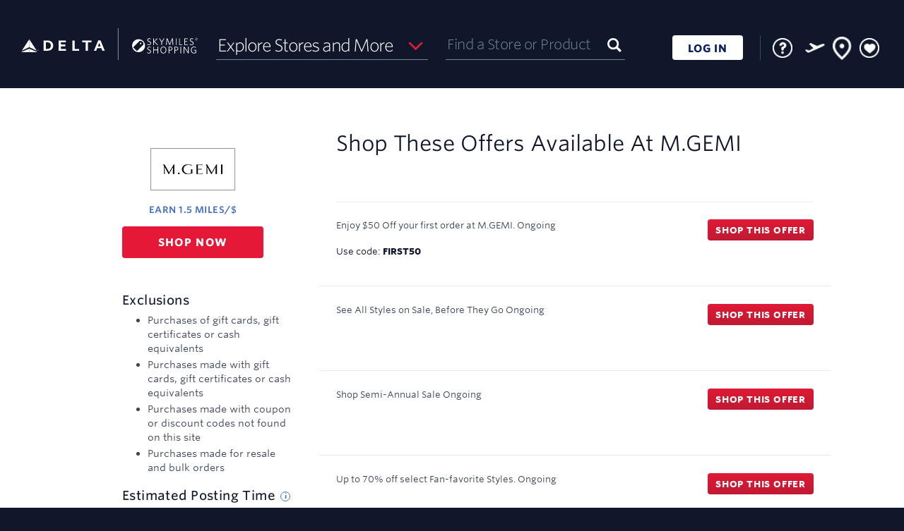

--- FILE ---
content_type: text/html; charset=UTF-8
request_url: https://www.skymilesshopping.com/me____.htm?gmid=6016
body_size: 6518
content:
 



              

<!DOCTYPE HTML><html lang="en"><!-- emall v8.1.603php.003, General, Easter, 659 --><head><title>M.GEMI Coupon & Promo Codes 2026 - Delta SkyMiles Shopping</title><link rel="shortcut icon" href="https://cartera-cdn.freetls.fastly.net/images/orgs/delta/imgs/favicon/favicon.ico"><link rel="icon" type="image/png" sizes="32x32" href="https://cartera-cdn.freetls.fastly.net/images/orgs/delta/imgs/favicon/favicon_32.png"><link rel="icon" sizes="16x16 24x24 32x32 64x64" href="https://cartera-cdn.freetls.fastly.net/images/orgs/delta/imgs/favicon/favicon_hd.ico"><link rel="icon" sizes="192x192" href="https://cartera-cdn.freetls.fastly.net/images/orgs/delta/imgs/favicon/favicon_192.png"><link rel="apple-touch-icon" href="https://cartera-cdn.freetls.fastly.net/images/orgs/delta/imgs/favicon/favicon_180.png"><meta name="msapplication-TileColor" content="#112b4f"><meta name="msapplication-TileImage" content="https://cartera-cdn.freetls.fastly.net/images/orgs/delta/imgs/favicon/favicon_144.png"><meta name="description" content="Earn miles when you shop online at M.GEMI. Find M.GEMI promo codes & coupons. Start earning miles for your next trip today!"><meta name="keywords" content="Delta SkyMiles Shopping,shopping,mall"><meta name="robots" content="index,follow,noarchive"><meta http-equiv="X-UA-Compatible" content="IE=edge,chrome=1"><meta name="viewport" content="width=device-width, initial-scale=1"><link href="https://cartera-cdn.freetls.fastly.net/images/orgs/delta/2441f/main.css" rel="stylesheet" type="text/css"><link rel="dns-prefetch" href="https://api-catalog-use-gateway.global.rakuten.com"><link rel="dns-prefetch" href="https://api-catalog-use-gateway.global.rakuten.com">  <script async src="https://www.googletagmanager.com/gtag/js?id=G-BFJ0SHLMSH"></script>
  
    <script nonce="YVhOaUJCeHRlZEFwTkdjcXlkZVdUQUFBQUFv">
      window.dataLayer = window.dataLayer || [];
      function gtag(){dataLayer.push(arguments);}
      gtag('js', new Date());
    </script>
  
<script nonce="YVhOaUJCeHRlZEFwTkdjcXlkZVdUQUFBQUFv" type="text/javascript">window.kameleoonQueue = window.kameleoonQueue || [];window.personalizationVendorCuid = '07d6984200244a9854360519a169326582f42b890050e62e1677de4d1fd5f3a0';</script><script type="text/javascript" src="//y7ap91gqo4.kameleoon.io/engine.js" async="true" fetchpriority="high"></script><script src="https://www.datadoghq-browser-agent.com/datadog-rum-v4.js" type="text/javascript"></script><script>window.DD_RUM && window.DD_RUM.init({applicationId:'0bd42242-b3ac-400b-9373-6a020d58ab7f',clientToken:'pub6e8e794790d08b97915f9309a8a3b198',site:'datadoghq.com',sampleRate:100,premiumSampleRate: 0,trackInteractions:true,service:'emall-legacy',env:'prod',version:'8.1.603php.003'});</script>  <meta name="google-site-verification" content="hnE0i0pqwrcvqwQx2d7BuMB2ftPUwQpmJEuDBxxSqkU" />

    
      <link rel="chrome-webstore-item" href="https://chrome.google.com/webstore/detail/mkgbnjpecbelajilbdeokhehjfbeglgf"/>
  
  <mntoolbardata style="display:none" isanonymous=true memidtoken='' brandId=106 username="" useridhashed='d41d8cd98f00b204e9800998ecf8427e'></mntoolbardata>
<link rel="stylesheet" href="https://cartera-cdn.freetls.fastly.net/images/orgs/delta/react/dist/2441f/can.css"/></head>
<script nonce="YVhOZFhLOTdZaDhBdkhPd0xvT243UUFBQUFn">
  window.mn = window.mn ||  {} ;
  mn.meData = {
    response: [{"type":"online","id":6016,"merchantId":5221,"name":"M.GEMI","description":"M.Gemi is a love letter to Italian craftsmanship\u2014from the pride that\u2019s taken in making something by hand to the joy of owning a little piece of that magic. Beautiful shoes are just the beginning.","isDirect":false,"affiliateId":8,"disclaimer":"Rewards not eligible on: Purchases of gift cards, gift certificates or cash equivalents, Purchases made with gift cards, gift certificates or cash equivalents, Purchases made with coupon or discount codes not found on this site and Purchases made for resale and bulk orders.","disclaimerBreakdown":{"exclusions":["Purchases of gift cards, gift certificates or cash equivalents","Purchases made with gift cards, gift certificates or cash equivalents","Purchases made with coupon or discount codes not found on this site","Purchases made for resale and bulk orders"],"limits":[],"specialTerms":[]},"showRebate":true,"isFeatured":false,"logoUrls":{"_88x31":"https:\/\/cartera-cdn.freetls.fastly.net\/content_images\/global\/6279b8f81f9a0ab816209f7ff1d57a0b761dd8ba.jpg","_120x60":"https:\/\/cartera-cdn.freetls.fastly.net\/content_images\/global\/9a8f8ea132e90f7c7a8815558d7c5da2904db0bc.jpg","_svg":"https:\/\/cartera-cdn.freetls.fastly.net\/content_images\/global\/2615c1172cf3fb5ab5296b13bdd075db34691fe1.svg"},"lifestyleImages":{"lifestyle_banner":"https:\/\/cartera-cdn.freetls.fastly.net\/content_images\/global\/c6d29f45b1b6877fb7343bc2d5791566de7f81a8.jpg","lifestyle_rectangle":"https:\/\/cartera-cdn.freetls.fastly.net\/content_images\/global\/3154a2f79c3e52fc61c20978ae491873fb65f81b.jpg","square_lifestyle_logo":null,"gift_card":null},"logoVariants":{"_500x500_color":null,"_500x500_black":null,"_500x500_white":null},"flags":{"tracksThirdParty":true,"tracksMobile":true,"tracksTablet":true,"instorePickupAvailable":false,"safariDoesNotTrack":false,"safariDoesNotTrackChase":false,"isTravelMerchant":false,"storesPageApproved":true,"suppressSidePanel":false},"rebate":{"prefix":"Earn","value":1.5,"currency":"miles\/$","currencyLong":"miles\/$","suffix":"","originalValue":1.5,"originalCurrency":"miles\/$","originalCurrencyLong":"miles\/$","startDatetime":"2025-10-24","expires":"9999-12-31","disclaimer":"","isElevation":false,"isExtraRewards":false},"tiers":[],"categories":[{"id":70,"name":"Shoes"}],"reportingCategoryId":23,"reportingCategoryName":"Shoes","clickUrl":"https:\/\/www.skymilesshopping.com\/click.php?afsrc=1&d_chan=content_api&l=319047&gmid=6016&r=1.5pts-%24&merchant=mgemi","domainMatchPattern":".*mgemi.com.*","domain":"https:\/\/mgemi.com\/","alternateButtonDomains":[],"buttonDomain":"mgemi.com\/","synonyms":"mgemi,m.gemi,mjemi,mjemmy,mgemmy,mgemy","orderConfirmationDOMRegex":"checkoutId.+?orderName\\s*.?\\s*:\\s*.#?[A-Z0-9]+|Confirmation\\s+\\#?[A-Z0-9]{4,}|Order\\s+\\#?[A-Z0-9]{4,}|buyerIdentifier\\s*\"\\s*:\\s*\"#?[A-Z0-9]+|ecommerce.+transaction_id\\s*.\\s*:.#?[A-Z0-9]+","orderConfirmationURLRegex":"thank[-_]you","status":2,"classification":null,"daysToPost":2,"daysToPostTimeboundText":"Miles from M.GEMI typically post within 1 to 2 days","offers":[{"id":"11653","description":"Enjoy $50 Off your first order at M.GEMI.","clickUrl":"https:\/\/www.skymilesshopping.com\/click.php?afsrc=1&d_chan=content_api&l=320469&gmid=6016&merchant=mgemi&oi=11653","startDatetime":"2020-08-03T00:00:00-04:00","expires":"2099-01-01","code":"FIRST50","disclaimer":"","contentGroups":null},{"id":"7995219","description":"See All Styles on Sale, Before They Go","clickUrl":"https:\/\/www.skymilesshopping.com\/click.php?afsrc=1&d_chan=content_api&l=771344&gmid=6016&merchant=mgemi&oi=7995219","startDatetime":"2025-12-23T14:07:12-05:00","expires":"2075-12-23","code":"","disclaimer":"","contentGroups":null},{"id":"8003163","description":"Shop Semi-Annual Sale","clickUrl":"https:\/\/www.skymilesshopping.com\/click.php?afsrc=1&d_chan=content_api&l=771472&gmid=6016&merchant=mgemi&oi=8003163","startDatetime":"2025-12-24T13:05:44-05:00","expires":"2075-12-24","code":"","disclaimer":"","contentGroups":null},{"id":"886548","description":"Up to 70% off select Fan-favorite Styles.","clickUrl":"https:\/\/www.skymilesshopping.com\/click.php?afsrc=1&d_chan=content_api&l=516353&gmid=6016&merchant=mgemi&oi=886548","startDatetime":"2022-12-14T23:01:02-05:00","expires":"2099-01-01","code":"","disclaimer":"","contentGroups":null}],"specialConsiderationText":null,"offersCount":4,"instoreMerchant":null}]
    };
</script>

<body id="mn_me">
  <header class="mn_brandHeader"></header>
  <div class="mn_wrapAll">
    <div class="mn_bodyContent" role="main">
      <div class="mn_storeDetails" data-merchant-name="M.GEMI"></div>
    </div>

    <footer class="mn_brandFooter"></footer>
  </div>

  <script nonce="YVhOaUJCeHRlZEFwTkdjcXlkZVdUQUFBQUFv">
    
        document.documentElement.id='mn_hasJs';
        if ( self === top ) {
            document.documentElement.style.display = 'block';
            document.documentElement.style.visibility = 'visible';
        } else {
            top.location = self.location;
        }
    
</script>








<script nonce="YVhOaUJCeHRlZEFwTkdjcXlkZVdUQUFBQUFv">

    window.mn = window.mn ||  {};

    mn.imageReplacementURL = 'https://cartera-cdn.freetls.fastly.net/images/global/mn/default.gif';
  mn.mallServer = 'https://www.skymilesshopping.com';
  mn.regServer = 'https://x.www.skymilesshopping.com';
  mn.currentUrl = 'https://www.skymilesshopping.com/me____.htm?gmid=6016';
  mn.brandId = '106';
  mn.org = 'delta';
  mn.orgId = '52';
  mn.clientProgId = '';
  mn.brandName = 'Skymilesshopping';
  mn.brandRebateText = "";
  mn.displayBrandName = "Delta SkyMiles Shopping";
  mn.gdprDisplayBrandName = "SkyMiles<sup>&reg;</sup> Shopping";
  mn.orgQualifier = "";
  mn.serverId = '65';
  mn.domain = "www.skymilesshopping.com";
  mn.revisionHash =  "2441f";

      mn.clickUrlPrefix = '';
  
  mn.clickId = '';
  mn.merchantName = "";
  mn.cookieDomain = '.skymilesshopping.com';
    mn.enableCInactivity = true;
    mn.isDMode = false;

      mn.cookieIsSecure = true
    mn.currentDate = new Date('01/23/2026');
    mn.storeCount = "1,000";
  mn.rewardCount = "2,373";
  mn.bonusApiTimeout = "6";
  mn.googleAnalyticsTag = "G-BFJ0SHLMSH";

  
      mn.environmentUrlPrefix = '';
  
  
    mn.user =  {
    isAnonymous: true,
    userName: "",
    userID: '',
    userIDHashed: 'd41d8cd98f00b204e9800998ecf8427e',
    displayableUserId: '',
    signupUrl: '',
    loginUrl: 'https://signin.delta.com/as/authorization.oauth2?scope=openid%20profile&client_id=rxzW3C54q3DkCSaUUq22h5HC&response_type=code&redirect_uri=https://www.skymilesshopping.com/sso/oauth2&state=b136f87778bbf39e06213442f6957dca&code_challenge=TiZYBxC6Hq4po2Lk2gouoYwCypcfDzAHVP2nFpVLRCo&code_challenge_method=S256',
    logoutUrl: 'https://www.skymilesshopping.com/logoutUser.php?lUrl=/',
    firstTimeVisit: '',
    emailPopup: null,
    properties: null,
    hasIncompleteProfile: '',
    zipcode: '',
    lastFour: '',
    hasEmail: false,
    hasDonotShareEnabled: false   };

    
      mn.instoreData = null;
  
  mn.memberService =  {
    gateway:  {
      baseUrl: 'https://ctd7dkojvk.execute-api.us-west-2.amazonaws.com/prod',
      basePath: 'member-service/rest'
     },
   };

  
    mn.mem_id_token = '';
  mn.app_id = 'f3cc4f99';
  mn.app_key = '82f17ef5651e834e5d0d1a7081cb455d';

    mn.useCustomHeaders = false;

  
  mn.formsecurity = '78427036';

    mn.page =  {
    displayName: 'Merchant Experience',
    pageName: 'me',
    id: '1000'
   };

  mn.clientHostedDPSRedirectURL = '';
  mn.termsAndConditionsURL = '/tc____.htm';
  mn.privacyPolicyUrl = 'https://www.delta.com/us/en/legal/privacy-and-security';

    
  mn.requestType = function () {
    var type;
    if (document.documentMode < 10) {
      type = 'jsonp';
    }
    else {
      type = 'json';
    }
    return type;
  };
  

    mn.breadcrumb =  {
    baseText: 'Home',
    shopHomeText: 'Shop Online'
   };

      mn.prodMode = true;
        mn.apiEndPoint = 'api';
  
  mn.bonusAPIEndPoint = 'https://7daah2o9h1.execute-api.us-west-2.amazonaws.com/Prod';
  mn.contentAPIEndPoint = 'https://api.cartera.com/content/v4';
  mn.productImageUrlPrefix = 'https://cartera-cdn.freetls.fastly.net/';
  mn.imagePrefix = "https://cartera-cdn.freetls.fastly.net/images";
  mn.brandUrl = "http://www.skymilesshopping.com";
  mn.cbUrl = "";
  mn.cbUrlEncoded = "";
  mn.fcbUrl = "";

  mn.enableAdBlockWarning = 1;
  mn.enableExtraRewardsLabel = 1;
  mn.enableBrowserNotifications = !!(0 && document.domain.match(/^x\./));   mn.forceBrowserNotifications =  false;
  mn.ssoMigrationSiteNotice="";

    mn.suppressClientAssets=false;
  
  mn.enableAlternateRebateInfo = 0;
  
    mn.hasAdBlocker = true;

    mn.emailPopCburl = '';

  mn.enableEmailOptInPopup = 0;

  mn.localMemberPropertyList = {"email_odotw_optin":{"default":0},"email_news_optin":{"default":0},"email_promo_optin":{"default":0},"email_global_optout":{"default":1}};

  mn.toolbarConfig = {"isEnabled":true,"isEnabledChrome":true,"isEnabledFirefox":false,"isEnabledSafari":false,"isEnabledEdge":true,"chromeDownloadUrl":"https:\/\/chrome.google.com\/webstore\/detail\/skymiles%C2%AE-shopping-button\/mkgbnjpecbelajilbdeokhehjfbeglgf","chromeItemId":"mkgbnjpecbelajilbdeokhehjfbeglgf","googleSiteVerificationId":"hnE0i0pqwrcvqwQx2d7BuMB2ftPUwQpmJEuDBxxSqkU"};
  mn.enableButtonMarketing = 1;
  mn.enableButtonFaqs = 1;
  mn.enableButtonInlineInstall = 1;
  mn.enableButtonMarketingChrome = 1;
  mn.enableButtonMarketingSafari = 0;
  mn.enableButtonMarketingFirefox = 0;
  mn.enableButtonMarketingIOS = 0;
  mn.mobileButtonIOSDownloadUrl = "";
  mn.interstitialHolidayStartDate = "2024-11-01";
  mn.interstitialHolidayEndDate = "2024-12-26";

  mn.instoreConfig = {"isEnabled":true};
  mn.enableInstoreMarketing = 1;
  mn.enableInstoreNavNew = 0;
  mn.enableStickyFooter = 1;
  mn.enableDataPrivacySettingsPage = 0;
  mn.enableCCPAGatingEnabled = 0;
  mn.enablePrivacyNoticeLink = 0;
  mn.enableSeasonalFlyout = 1;
  mn.hasTOFTutorialEnabled = 0;
  mn.hasNoRewardsEnabled = 1;
  mn.enableFavoriteStores = 1;
  mn.hasMhpMarketingSectionEnabled = 1;
  mn.enableClientHostedDataPrivacyPage = 0;
  mn.hasRecentStoresFlyoutEnabled = 1;
  mn.recentStoresFlyoutCacheKey = '/recentStoresFlyout-' + '' + '##pubID';
  mn.hasRedirectFirstTimeUsersToHIWEnabled = 0;
  mn.hasRedirectNonShopperUsersToHIWEnabled = 0;
  mn.hasSweepsCanjsVersionEnabled = 0;

      mn.enableUserOnboarding = 1;
    mn.isMobileDevice = 0;
  
  mn.onboardingSuppressedPages = ["\/click.php","\/instore"];
  mn.rclonIframeSrc = 'https://client-services.rclon.com/pc.html#/form?token=';

  mn.extraRewardsPillPage = '/p/extra-rewards.htm';
  mn.dotwClickToActionText = 'Deal of the week';

  mn.isFeaturedExtraRewardsEnabled = 0;
  mn.isFeaturedExtraRewardsFavoritesEnabled = 1;

  mn.isWebView = false;
  mn.source = '';

  mn.enableGSPSearch = 1;
  mn.gspSearchMerchantsAPILink = 'https://api-catalog-use-gateway.global.rakuten.com/gsp-ac/rewards';
  mn.gspSearchProductsAPILink = 'https://api-catalog-use-gateway.global.rakuten.com';

  mn.dynamicYieldEnabled = 0;
  mn.insiderEnabled = 0;
  mn.kameleoonEnabled = 1;
  mn.kameleoonSectionId = 'y7ap91gqo4',
  mn.reactInjectionEnabled = 1;
  mn.acquisitionBonusInfoBarEnabled = 0;

</script><script src="https://cartera-cdn.freetls.fastly.net/images/core/js/plugins/adblocker.js"></script><script src="https://cartera-cdn.freetls.fastly.net/images/orgs/delta/2441f/main.js"></script><!-- if using of smarty values here could produce some caching issues then initial state should be moved to a separate file and inserted dynamically --><script nonce="YVhOaUJCeHRlZEFwTkdjcXlkZVdUQUFBQUFv">var initialState = {"app":{"org":{"id":52,"name":"delta"},"brand":{"id":106,"name":"skymilesshopping","clientProgramId":null,"displayName":"Delta SkyMiles Shopping","gdprDisplayName":"SkyMiles<sup>&reg;<\/sup> Shopping"},"page":{"id":1000,"name":"me","displayName":"Merchant Experience"},"source":"","features":{"ga":{"isEnabled":true,"tag":"G-BFJ0SHLMSH"},"instore":{"isEnabled":true,"isMarketingEnabled":true,"isNavNewEnabled":false},"referral":{"startDate":"","endDate":"","existingBonusEarnAmount":"","existingUpToAmount":"","newBonusEarnAmount":"","newSpendAmount":"","numberOfReferrals":""},"extraRewards":{"isEnabled":true,"page":"\/p\/extra-rewards.htm","isFeaturedExtraRewardsEnabled":false,"isFeaturedExtraRewardsFavoritesEnabled":true},"storeCount":"1,000","rewardCount":"2,373","avgRewardCount":"","hasNoRewardsEnabled":true,"enableAdBlockWarning":true,"hasMhpMarketingSectionEnabled":true,"enableRecentStoresFlyout":true,"hasRedirectFirstTimeUsersToHIWEnabled":false,"hasRedirectNonShopperUsersToHIWEnabled":false,"hasAcquisitionBonusInfoBarEnabled":false,"recentStoresFlyoutCacheKey":"\/recentStoresFlyout-##pubID","onboarding":{"isEnabled":true,"suppressedPages":["\/click.php","\/instore"]},"dataPrivacy":{"isEnabled":false},"privacyNoticeLink":{"isEnabled":false},"toolbarConfig":{"isEnabled":true,"isEnabledChrome":true,"isEnabledFirefox":false,"isEnabledSafari":false,"isEnabledEdge":true,"chromeDownloadUrl":"https:\/\/chrome.google.com\/webstore\/detail\/skymiles%C2%AE-shopping-button\/mkgbnjpecbelajilbdeokhehjfbeglgf","chromeItemId":"mkgbnjpecbelajilbdeokhehjfbeglgf","googleSiteVerificationId":"hnE0i0pqwrcvqwQx2d7BuMB2ftPUwQpmJEuDBxxSqkU","enableButtonMarketing":true,"enableButtonFaqs":true,"enableButtonMarketingChrome":true,"enableButtonMarketingSafari":false,"enableButtonMarketingFirefox":false,"enableButtonMarketingIOS":false,"mobileButtonIOSDownloadUrl":""},"hasEmailOptInPopupEnabled":false,"dynamicYield":{"isEnabled":false},"insider":{"isEnabled":false},"kameleoon":{"isEnabled":true,"sectionId":"y7ap91gqo4"},"googleMapApiKey":"","clickId":"","ssoMigrationSiteNotice":"","hasSweepsCanjsVersionEnabled":false,"hasSaveAndEarnLetterboxEnabled":false,"didFooterCode":"","interstitialHolidayStartDate":"2024-11-01","interstitialHolidayEndDate":"2024-12-26","suppressClientAssets":false},"siteUrl":"https:\/\/www.skymilesshopping.com","xDotUrl":"https:\/\/x.www.skymilesshopping.com","loginUrl":"https:\/\/signin.delta.com\/as\/authorization.oauth2?scope=openid%20profile&client_id=rxzW3C54q3DkCSaUUq22h5HC&response_type=code&redirect_uri=https:\/\/www.skymilesshopping.com\/sso\/oauth2&state=b136f87778bbf39e06213442f6957dca&code_challenge=TiZYBxC6Hq4po2Lk2gouoYwCypcfDzAHVP2nFpVLRCo&code_challenge_method=S256","logoutUrl":"https:\/\/www.skymilesshopping.com\/logoutUser.php?lUrl=\/","registrationUrl":"","imageRootUrl":"https:\/\/cartera-cdn.freetls.fastly.net\/images","clickUrlPrefix":null,"productImageUrlPrefix":"https:\/\/cartera-cdn.freetls.fastly.net\/","clientHostedDPSRedirectURL":"","termsAndConditionsURL":"\/tc____.htm","privacyPolicyUrl":"https:\/\/www.delta.com\/us\/en\/legal\/privacy-and-security","brandUrl":"http:\/\/www.skymilesshopping.com","formSecurityToken":"78427036"},"env":{"serverId":65,"serverDate":"2026-01-23T06:56:52-05:00","revision":"8.1.603php.003","revisionHash":"2441f","isProductionMode":true,"isApiCacheEnabled":true,"rootDomain":"www.skymilesshopping.com","cookieDomain":".skymilesshopping.com","envUrlPrefix":null,"envUrlSuffix":null,"isHttps":true,"instoreIframeRclonLink":"https:\/\/client-services.rclon.com\/pc.html#\/form?token=","isRavenCookied":false,"isWebView":false},"user":{"isIdentified":false,"isAuthenticated":false,"userName":"","userId":"","userIdHashed":"d41d8cd98f00b204e9800998ecf8427e","memberToken":"","displayableUserId":"","firstTimeVisit":false,"emailPopup":null,"properties":null,"hasIncompleteProfile":false,"zipcode":"","hasEmail":false,"hasDonotShareEnabled":false,"browser":{"name":"Chrome","isMobile":false},"instoreInfo":null},"services":{"ocapi":{"baseUrl":"https:\/\/api.cartera.com\/content\/v4","credentials":{"brand_id":106,"app_id":"f3cc4f99","app_key":"82f17ef5651e834e5d0d1a7081cb455d"},"publishId":82618},"member":{"baseUrl":"https:\/\/ctd7dkojvk.execute-api.us-west-2.amazonaws.com\/prod","basePath":"member-service\/rest","primaryIdentifier":"memberId","timeout":30000},"bonus":{"baseUrl":"https:\/\/7daah2o9h1.execute-api.us-west-2.amazonaws.com\/Prod","credentials":{"brand_id":106,"org_id":52,"app_id":"f3cc4f99"}},"gsp":{"merchantsUrl":"https:\/\/api-catalog-use-gateway.global.rakuten.com\/gsp-ac\/rewards","productsUrl":"https:\/\/api-catalog-use-gateway.global.rakuten.com","isEnabled":true}}};var instoreData = null;window.instoreData = instoreData;</script><script type="module" src="https://cartera-cdn.freetls.fastly.net/images/orgs/delta/react/dist/2441f/can.js" charset="UTF-8"></script><script>window.mn_publish_id = 82618;</script></body>
</html>

--- FILE ---
content_type: text/css
request_url: https://cartera-cdn.freetls.fastly.net/images/orgs/delta/react/dist/2441f/can.css
body_size: 51
content:
@font-face{font-family:fontello;font-style:normal;font-weight:400;src:url(./assets/fontello.eot?68225196);src:url(./assets/fontello.eot?68225196#iefix) format("embedded-opentype"),url(./assets/fontello.woff2?68225196) format("woff2"),url(./assets/fontello.woff?68225196) format("woff"),url(./assets/fontello.ttf?68225196) format("truetype"),url(./assets/fontello.svg?68225196#fontello) format("svg")}[class*=" fa-"]:before,[class^=fa-]:before{font-family:fontello;font-style:normal;font-weight:400;speak:never;display:inline-block;font-variant:normal;line-height:1em;margin-left:.2em;margin-right:.2em;text-align:center;text-decoration:inherit;text-transform:none;width:1em;-webkit-font-smoothing:antialiased;-moz-osx-font-smoothing:grayscale}.fa-flight:before{content:"\e800"}.fa-ok:before{content:"\e801"}.fa-circle-empty:before{content:"\e802"}.fa-ok-circle:before{content:"\e803"}.fa-calendar:before{content:"\e804"}.fa-search:before{content:"\f002"}.fa-heart:before{content:"\f004"}.fa-user:before{content:"\f007"}.fa-th-large:before{content:"\f009"}.fa-th-list:before{content:"\f00b"}.fa-check:before{content:"\f00c"}.fa-times:before{content:"\f00d"}.fa-home:before{content:"\f015"}.fa-tag:before{content:"\f02b"}.fa-tags:before{content:"\f02c"}.fa-bookmark:before{content:"\f02e"}.fa-to-start:before{content:"\f048"}.fa-play:before{content:"\f04b"}.fa-pause:before{content:"\f04c"}.fa-to-end:before{content:"\f051"}.fa-chevron-left:before{content:"\f053"}.fa-chevron-right:before{content:"\f054"}.fa-plus-circled:before{content:"\f055"}.fa-minus-circled:before{content:"\f056"}.fa-cancel-circled:before{content:"\f057"}.fa-check-circle:before{content:"\f058"}.fa-ok-circled2:before{content:"\f05d"}.fa-right-big:before{content:"\f061"}.fa-plus:before{content:"\f067"}.fa-minus:before{content:"\f068"}.fa-attention:before{content:"\f071"}.fa-down-open:before{content:"\f077"}.fa-chevron-up:before{content:"\f078"}.fa-basket:before{content:"\f07a"}.fa-thumbs-up:before{content:"\f087"}.fa-thumbs-down:before{content:"\f088"}.fa-heart-empty:before{content:"\f08a"}.fa-bookmark-empty:before{content:"\f097"}.fa-twitter:before{content:"\f099"}.fa-facebook:before{content:"\f09a"}.fa-bars:before{content:"\f0c9"}.fa-caret-up:before{content:"\f0d8"}.fa-bell-alt:before{content:"\f0f3"}.fa-angle-double-left:before{content:"\f100"}.fa-angle-double-right:before{content:"\f101"}.fa-angle-double-down:before{content:"\f103"}.fa-angle-left:before{content:"\f104"}.fa-angle-right:before{content:"\f105"}.fa-angle-up:before{content:"\f106"}.fa-angle-down:before{content:"\f107"}.fa-circle-notch:before{content:"\f10c"}.fa-quote-left:before{content:"\f10d"}.fa-quote-right:before{content:"\f10e"}.fa-exclamation:before{content:"\f12a"}.fa-chevron-circle-left:before{content:"\f137"}.fa-chevron-circle-right:before{content:"\f138"}.fa-chevron-circle-up:before{content:"\f139"}.fa-angle-circled-down:before{content:"\f13a"}.fa-ellipsis:before{content:"\f141"}.fa-ellipsis-vert:before{content:"\f142"}.fa-play-circled:before{content:"\f144"}.fa-minus-squared-alt:before{content:"\f147"}.fa-youtube:before{content:"\f167"}.fa-left:before{content:"\f177"}.fa-plus-squared-alt:before{content:"\f196"}.fa-building-filled:before{content:"\f1ad"}.fa-circle-thin:before{content:"\f1db"}.fa-trash:before{content:"\f1f8"}.fa-question-circle-o:before{content:"\f29c"}.mn_dynamicInstoreAd .mn_featuredInstoreOffers .mn_sectionTitle h2{font-size:2.6rem;font-weight:400}@media (min-width:768px){.mn_dynamicInstoreAd .mn_featuredInstoreOffers .mn_sectionTitle h2{font-size:3rem}}@media (min-width:1420px){.mn_dynamicInstoreAd .mn_featuredInstoreOffers .mn_sectionTitle{align-items:center}}

--- FILE ---
content_type: text/css
request_url: https://cartera-cdn.freetls.fastly.net/images/orgs/delta/react/dist/2441f/FeaturedInstoreOffers.css
body_size: 1291
content:
.mn_carousel{max-width:100%}.mn_carousel .mn_carouselViewport{overflow:hidden}.mn_carousel .mn_carouselViewport.is-dragging{user-select:none}.mn_carousel .mn_list{display:flex;flex-wrap:nowrap;justify-content:flex-start}.mn_carousel .mn_list>*{flex-grow:0}.mn_carousel .mn_carouselNavigation{align-items:center;display:flex;flex-direction:column;gap:1rem;justify-content:space-between;padding:2rem 0 0}.mn_carousel .mn_carouselNavigation:empty{display:none}.mn_carousel .mn_carouselDots{align-items:center;column-gap:1rem;display:flex;flex-wrap:wrap;justify-content:center;row-gap:.5rem}.mn_carousel .mn_carouselDots .mn_carouselDot{align-items:center;background:unset;border:0;border-radius:50%;box-shadow:inset 0 0 0 .1rem #818a9a;cursor:pointer;display:flex;height:1rem;justify-content:center;margin:0;padding:0;touch-action:manipulation;width:1rem}.mn_carousel .mn_carouselDots .mn_carouselDot.mn_active{background:#818a9a}.mn_carousel .mn_carouselArrow{background:unset;border:0;cursor:pointer;font-family:fontello;font-size:2.8rem;margin:0;padding:0 .5rem;touch-action:manipulation}.mn_carousel .mn_carouselArrow:disabled{opacity:.5;pointer-events:none}.mn_carousel .mn_carouselArrow:after{display:flex}.mn_carousel .mn_carouselArrow.mn_prev:after{content:"\f104"}.mn_carousel .mn_carouselArrow.mn_next:after{content:"\f105"}.mn_carousel .mn_carouselViewportWithNav{position:relative}.mn_carousel .mn_carouselViewportWithNav .mn_carouselArrow{color:#3d4558;padding:0 1rem;position:absolute;top:50%;transform:translateY(-50%)}.mn_carousel .mn_carouselViewportWithNav .mn_carouselArrow:disabled{opacity:.25;pointer-events:none}.mn_carousel .mn_carouselViewportWithNav .mn_carouselArrow.mn_prev{right:100%}.mn_carousel .mn_carouselViewportWithNav .mn_carouselArrow.mn_next{left:100%}.mn_carousel .mn_carouselCounter{align-items:center;color:#11172b;display:flex;gap:.6rem}.mn_carousel .mn_carouselCounter .mn_carouselArrow{color:#3d4558;font-size:2.8rem}.mn_carousel .mn_carouselCounter .mn_carouselCounterNumber{font-size:1.5rem;font-weight:700;position:relative;top:.2rem}.mn_carousel.mn_clipped.mn_loop .mn_carouselViewportWithNav{margin-left:-1.5rem;margin-right:-1.5rem}.mn_carousel.mn_clipped:not(.mn_loop) .mn_carouselViewport{margin-left:-1.5rem;margin-right:-1.5rem;padding-left:1.5rem;padding-right:1.5rem}.mn_carousel.mn_inverted .mn_carouselDots .mn_carouselDot{box-shadow:inset 0 0 0 .1rem #818a9a}.mn_carousel.mn_inverted .mn_carouselDots .mn_carouselDot.mn_active{background:#818a9a;box-shadow:none}.mn_carousel.mn_inverted .mn_carouselCounter,.mn_carousel.mn_inverted .mn_carouselCounter .mn_carouselArrow,.mn_carousel.mn_inverted .mn_carouselViewportWithNav .mn_carouselArrow{color:#fff}.mn_flexRowFiller{flex:auto;height:0;margin-bottom:0;margin-top:0;overflow:hidden}.mn_list{column-gap:1.6rem;display:flex;flex-wrap:wrap;justify-content:space-between;row-gap:1.6rem}.mn_list>*{flex-grow:1;flex-shrink:0;max-width:100%}@media (min-width:768px){.mn_list{column-gap:1.6rem}}.mn_instoreOfferTile{background:#fff;border:1px solid #e6eaf2;border-radius:0;cursor:pointer;display:flex}.mn_instoreOfferTile .mn_rebateInfo .mn_preRebateText{color:#3d4558;font-size:1.3rem;line-height:1.8rem;margin:0 0 .5rem}.mn_instoreOfferTile .mn_daysLeft{font-size:1.3rem}.mn_instoreOfferTile .mn_daysLeft .mn_dot{display:none}.mn_instoreOfferTile .mn_linkOfferWrap{align-items:center;display:flex}.mn_instoreOfferTile .mn_linkOfferWrap .mn_button{align-items:center;border:none;border-radius:4px;display:flex;font-weight:700;justify-content:center;min-height:100%;min-width:100%;padding:0}.mn_instoreOfferTile .mn_linkOfferWrap .mn_getOffer:hover,.mn_instoreOfferTile .mn_linkOfferWrap .mn_linkOffer:hover{background:#b7142c}.mn_instoreOfferTile .mn_linkOfferWrap .mn_linkedOffer{background:#fff;border:2px solid #28a745;border-radius:4px;color:#28a745}.mn_instoreOfferTile .mn_linkOfferWrap .mn_linkedOffer:before{background-repeat:no-repeat;background-size:contain}.mn_instoreOfferTile .mn_linkOfferWrap .mn_linkedOffer:after{background-repeat:no-repeat;background-size:contain;color:#5e8741;content:"";font-size:1.1rem;margin:0}.mn_instoreOfferTile .mn_linkOfferWrap .mn_expiringOffer{background:rgba(255,193,7,.19);border:2px solid #ffc107;border-radius:4px;color:#036}.mn_instoreOfferTile .mn_linkOfferWrap .mn_expiringOffer:before{background-repeat:no-repeat;background-size:contain}.mn_instoreOfferTile .mn_linkOfferWrap .mn_expiringOffer:after{align-items:center;background-repeat:no-repeat;background-size:contain;color:#fff;content:"";display:none;font-size:1.3rem;height:1.9rem;justify-content:center;line-height:1;margin:0 0 0 .7rem;width:1.9rem}.mn_instoreOfferTile.mn_mobile{min-height:13rem;padding:1rem 1.5rem 2.5rem 2rem;width:100%}.mn_instoreOfferTile.mn_mobile .mn_leftSection{display:flex;flex-basis:65%;flex-direction:column;gap:1.5rem;justify-content:space-between;padding:0 1rem 0 0}.mn_instoreOfferTile.mn_mobile .mn_rightSection{align-items:flex-end;display:flex;flex-basis:35%;flex-direction:column;gap:1.5rem;justify-content:space-between}.mn_instoreOfferTile.mn_mobile .mn_linkOfferWrap{margin:.5rem 0 0;min-height:3.2rem;width:13.7rem}.mn_instoreOfferTile.mn_mobile .mn_linkOfferWrap .mn_button{font-size:1.5rem;line-height:2.4rem;min-height:5rem}.mn_instoreOfferTile.mn_desktop{flex-direction:column;justify-content:space-between;min-height:31rem;overflow:hidden;width:23rem}.mn_instoreOfferTile.mn_desktop .mn_topSection{align-items:center;display:flex;justify-content:center;min-height:12.5rem;position:relative}.mn_instoreOfferTile.mn_desktop .mn_bottomSection{align-items:center;display:flex;flex-direction:column;height:100%;padding:1rem 1.5rem}.mn_instoreOfferTile.mn_desktop .mn_rebateInfo{margin:0 0 3.5rem;text-align:center}.mn_instoreOfferTile.mn_desktop .mn_linkOfferWrap{margin:0 0 2rem;min-height:4.8rem;width:100%}.mn_instoreOfferTile.mn_desktop .mn_linkOfferWrap .mn_button{font-size:1.5rem;line-height:2.4rem}.mn_instoreOfferTileFiller{width:23rem}.mn_instoreOfferTile{background:#fff;border:1px solid #e6eaf2;border-radius:0;cursor:pointer;display:flex}.mn_instoreOfferTile .mn_rebateInfo .mn_preRebateText{color:#3d4558;font-size:1.3rem;line-height:1.8rem;margin:0 0 .5rem}.mn_instoreOfferTile .mn_daysLeft{font-size:1.3rem}.mn_instoreOfferTile .mn_daysLeft .mn_dot{display:none}.mn_instoreOfferTile .mn_linkOfferWrap{align-items:center;display:flex}.mn_instoreOfferTile .mn_linkOfferWrap .mn_button{align-items:center;border:none;border-radius:4px;display:flex;font-weight:700;justify-content:center;min-height:100%;min-width:100%;padding:0}.mn_instoreOfferTile .mn_linkOfferWrap .mn_getOffer:hover,.mn_instoreOfferTile .mn_linkOfferWrap .mn_linkOffer:hover{background:#b7142c}.mn_instoreOfferTile .mn_linkOfferWrap .mn_linkedOffer{background:#fff;border:2px solid #28a745;border-radius:4px;color:#28a745}.mn_instoreOfferTile .mn_linkOfferWrap .mn_linkedOffer:before{background-repeat:no-repeat;background-size:contain}.mn_instoreOfferTile .mn_linkOfferWrap .mn_linkedOffer:after{background-repeat:no-repeat;background-size:contain;color:#5e8741;content:"";font-size:1.1rem;margin:0}.mn_instoreOfferTile .mn_linkOfferWrap .mn_expiringOffer{background:rgba(255,193,7,.19);border:2px solid #ffc107;border-radius:4px;color:#036}.mn_instoreOfferTile .mn_linkOfferWrap .mn_expiringOffer:before{background-repeat:no-repeat;background-size:contain}.mn_instoreOfferTile .mn_linkOfferWrap .mn_expiringOffer:after{align-items:center;background-repeat:no-repeat;background-size:contain;color:#fff;content:"";display:none;font-size:1.3rem;height:1.9rem;justify-content:center;line-height:1;margin:0 0 0 .7rem;width:1.9rem}.mn_instoreOfferTile.mn_mobile{min-height:13rem;padding:1rem 1.5rem 2.5rem 2rem;width:100%}.mn_instoreOfferTile.mn_mobile .mn_leftSection{display:flex;flex-basis:65%;flex-direction:column;gap:1.5rem;justify-content:space-between;padding:0 1rem 0 0}.mn_instoreOfferTile.mn_mobile .mn_rightSection{align-items:flex-end;display:flex;flex-basis:35%;flex-direction:column;gap:1.5rem;justify-content:space-between}.mn_instoreOfferTile.mn_mobile .mn_linkOfferWrap{margin:.5rem 0 0;min-height:3.2rem;width:13.7rem}.mn_instoreOfferTile.mn_mobile .mn_linkOfferWrap .mn_button{font-size:1.5rem;line-height:2.4rem;min-height:5rem}.mn_instoreOfferTile.mn_desktop{flex-direction:column;justify-content:space-between;min-height:31rem;overflow:hidden;width:23rem}.mn_instoreOfferTile.mn_desktop .mn_topSection{align-items:center;display:flex;justify-content:center;min-height:12.5rem;position:relative}.mn_instoreOfferTile.mn_desktop .mn_bottomSection{align-items:center;display:flex;flex-direction:column;height:100%;padding:1rem 1.5rem}.mn_instoreOfferTile.mn_desktop .mn_rebateInfo{margin:0 0 3.5rem;text-align:center}.mn_instoreOfferTile.mn_desktop .mn_linkOfferWrap{margin:0 0 2rem;min-height:4.8rem;width:100%}.mn_instoreOfferTile.mn_desktop .mn_linkOfferWrap .mn_button{font-size:1.5rem;line-height:2.4rem}.mn_instoreOfferTileFiller{width:23rem}.mn_instoreEducationalTile{border-radius:0;box-shadow:0 0 5px 0 rgba(0,0,0,.15);color:#fff;cursor:pointer;font-size:1.8rem;line-height:2.6rem}.mn_instoreEducationalTile .mn_educationalTileContent{align-items:center;display:flex;flex-direction:column;min-height:100%;min-width:100%}.mn_instoreEducationalTile .mn_icon{background-repeat:no-repeat;background-size:contain;flex-shrink:0;height:6rem;width:8rem}.mn_instoreEducationalTile.mn_mobile{min-height:13rem;width:100%}.mn_instoreEducationalTile.mn_mobile .mn_educationalTileContent{align-items:flex-start;flex-direction:row;gap:2rem;padding:2rem}.mn_instoreEducationalTile.mn_mobile .mn_description{display:flex;flex-direction:column;justify-content:space-between;min-height:100%}.mn_instoreEducationalTile.mn_mobile .mn_info{margin:0 0 1rem}.mn_instoreEducationalTile.mn_desktop{font-size:1.8rem;line-height:3rem;min-height:31rem;text-align:center;width:23rem}.mn_instoreEducationalTile.mn_desktop .mn_educationalTileContent{padding:4.5rem 2rem 2rem}.mn_instoreEducationalTile.mn_desktop .mn_icon{margin:0 0 3rem 1rem}.mn_instoreEducationalTile.mn_desktop .mn_info{margin:0 0 3rem;max-width:24rem}.mn_instoreEducationalTile.mn_linkOffersTile{background:#002a50}.mn_instoreEducationalTile.mn_linkOffersTile:hover{background:#036;color:#fff;text-decoration:none}.mn_instoreEducationalTile.mn_linkOffersTile .mn_icon{background-image:url("data:image/svg+xml;charset=utf-8,%3Csvg xmlns='http://www.w3.org/2000/svg' viewBox='0 7.5 68.18 61.88'%3E%3Cpath fill='%23fff' d='M6.818 62.5q-2.812 0-4.815-2.02T0 55.625v-41.25q0-2.836 2.003-4.855Q4.005 7.5 6.818 7.5h54.546q2.813 0 4.815 2.02t2.003 4.855V35H6.818v20.625H40.91V62.5zm0-41.25h54.546v-6.875H6.818zm.128 34.375v-41.25z'/%3E%3Cpath fill='%23fff' d='M48.75 46.875q0-3.113 2.194-5.306t5.306-2.194 5.306 2.194q2.194 2.193 2.194 5.306v4.5q0 .637-.431 1.069a1.45 1.45 0 0 1-1.069.431q-.637 0-1.069-.431a1.45 1.45 0 0 1-.431-1.069v-4.5q0-1.875-1.313-3.188-1.312-1.312-3.187-1.312t-3.188 1.312-1.312 3.188v4.5q0 .637-.431 1.069a1.45 1.45 0 0 1-1.069.431q-.637 0-1.069-.431a1.45 1.45 0 0 1-.431-1.069zm6 3q0-.637.431-1.069a1.45 1.45 0 0 1 1.069-.431q.637 0 1.069.431.43.432.431 1.069v9q0 .637-.431 1.069a1.45 1.45 0 0 1-1.069.431q-.637 0-1.069-.431a1.45 1.45 0 0 1-.431-1.069zm-6 7.5q0-.637.431-1.069a1.45 1.45 0 0 1 1.069-.431q.637 0 1.069.431.43.432.431 1.069v4.5q0 1.875 1.312 3.187 1.313 1.313 3.188 1.313t3.187-1.313 1.313-3.187v-4.5q0-.637.431-1.069a1.45 1.45 0 0 1 1.069-.431q.637 0 1.069.431.43.432.431 1.069v4.5q0 3.113-2.194 5.306t-5.306 2.194-5.306-2.194q-2.194-2.193-2.194-5.306z'/%3E%3C/svg%3E")}.mn_instoreEducationalTile.mn_addCardTile{background:#036}.mn_instoreEducationalTile.mn_addCardTile:hover{background:#002a50}.mn_instoreEducationalTile.mn_addCardTile .mn_icon{background-image:url("data:image/svg+xml;charset=utf-8,%3Csvg xmlns='http://www.w3.org/2000/svg' width='80' height='66'%3E%3Cpath fill='%23fff' d='M7.273 58.667q-3 0-5.137-2.154T0 51.333v-44Q0 4.31 2.136 2.154 4.273 0 7.273 0h58.182q3 0 5.136 2.154t2.136 5.18v22H7.273v22h36.363v7.333zm0-44h58.182V7.333H7.273zM61.818 66V55H50.91v-7.333h10.91v-11h7.272v11H80V55H69.09v11zM7.41 51.333v-44z'/%3E%3C/svg%3E")}.mn_featuredInstoreOffers{margin:0 0 5rem;margin:0 0 10rem}.mn_featuredInstoreOffers .mn_sectionTitle{align-items:left;justify-content:flex-start;margin:0 0 3rem}.mn_featuredInstoreOffers .mn_sectionTitle h2{color:#11172b;font-weight:300;text-align:baseline}@media (min-width:768px){.mn_featuredInstoreOffers .mn_sectionTitle h2{font-weight:400}}.mn_featuredInstoreOffers .mn_list{column-gap:auto;row-gap:1.8rem}@media (min-width:768px){.mn_featuredInstoreOffers .mn_list{column-gap:3rem;row-gap:3rem}}@media (min-width:1024px){.mn_featuredInstoreOffers .mn_list{column-gap:3rem;row-gap:3rem}}.mn_featuredInstoreOffers .mn_sectionTitle .mn_dot{display:none}#mn_me,.mn_MHP .mn_featuredInstoreOffers,[id^=mn_content] .mn_featuredInstoreOffers{margin:0 0 5rem}

--- FILE ---
content_type: text/css
request_url: https://cartera-cdn.freetls.fastly.net/images/orgs/delta/react/dist/2441f/MerchantExperience.css
body_size: 164
content:
.mn_meInstoreOnlyOffer{background:#11172b;color:#fff;margin:0 0 5rem;margin:mull;padding:7rem 0}.mn_meInstoreOnlyOffer .mn_instoreOfferDetails .mn_sectionTitle h2{color:#fff;text-align:center}.mn_meInstoreOnlyOffer .mn_instoreOfferDetails .mn_button{color:#fff;min-height:4.8rem;min-width:25.8rem}.mn_meInstoreOnlyOffer .mn_instoreOfferDetails.mn_withLinkedCardsView .mn_offerDataWrap{background:unset;padding:.5rem 0 2rem}.mn_meInstoreOnlyOffer .mn_instoreOfferDetails .mn_offerInfo{color:#fff;margin:0 0 2.8rem}.mn_meInstoreOnlyOffer .mn_instoreOfferDetails .mn_basicButton{color:#fff}.mn_meInstoreOnlyOffer .mn_instoreOfferDetails .mn_instoreCards .mn_instoreCard.mn_linkedCard:before{background-image:url("data:image/svg+xml;charset=utf-8,%3Csvg xmlns='http://www.w3.org/2000/svg' width='18' height='18'%3E%3Cpath fill='%2328a745' d='m7.74 13.14 6.345-6.345-1.26-1.26L7.74 10.62 5.175 8.055l-1.26 1.26zM9 18a8.8 8.8 0 0 1-3.51-.709 9.1 9.1 0 0 1-2.858-1.924A9.1 9.1 0 0 1 .71 12.51 8.8 8.8 0 0 1 0 9q0-1.867.709-3.51a9.1 9.1 0 0 1 1.923-2.858A9.1 9.1 0 0 1 5.49.71 8.8 8.8 0 0 1 9 0q1.867 0 3.51.709a9.1 9.1 0 0 1 2.858 1.923A9.1 9.1 0 0 1 17.29 5.49 8.8 8.8 0 0 1 18 9a8.8 8.8 0 0 1-.709 3.51 9.1 9.1 0 0 1-1.924 2.858 9.1 9.1 0 0 1-2.857 1.923A8.8 8.8 0 0 1 9 18'/%3E%3C/svg%3E")}.mn_meInstoreOnlyOffer .mn_instoreOfferDetails .mn_instoreCards .mn_instoreCard.mn_notLinkedCard:before{background-image:url("data:image/svg+xml;charset=utf-8,%3Csvg xmlns='http://www.w3.org/2000/svg' width='85' height='73'%3E%3Cpath fill='%23ffc107' d='M0 72.25 42.5 0 85 72.25zm42.5-11.408q1.642 0 2.753-1.093 1.11-1.093 1.11-2.71 0-1.615-1.11-2.709-1.11-1.093-2.753-1.093-1.642 0-2.753 1.093-1.11 1.093-1.11 2.71 0 1.615 1.11 2.709 1.11 1.093 2.753 1.093m-3.864-11.408h7.728V30.421h-7.728z'/%3E%3C/svg%3E")}.mn_meInstoreOnlyOffer .mn_instoreOfferDetails .mn_instoreUnlinkConfirmation,.mn_meInstoreOnlyOffer .mn_instoreOfferDetails .mn_instoreUnlinkSuccessMessage{background:unset}.mn_meInstoreOnlyOffer .mn_instoreOfferDetails .mn_instoreUnlinkSuccessMessage span:before{background-image:url("data:image/svg+xml;charset=utf-8,%3Csvg xmlns='http://www.w3.org/2000/svg' width='18' height='18'%3E%3Cpath fill='%2328a745' d='m7.74 13.14 6.345-6.345-1.26-1.26L7.74 10.62 5.175 8.055l-1.26 1.26zM9 18a8.8 8.8 0 0 1-3.51-.709 9.1 9.1 0 0 1-2.858-1.924A9.1 9.1 0 0 1 .71 12.51 8.8 8.8 0 0 1 0 9q0-1.867.709-3.51a9.1 9.1 0 0 1 1.923-2.858A9.1 9.1 0 0 1 5.49.71 8.8 8.8 0 0 1 9 0q1.867 0 3.51.709a9.1 9.1 0 0 1 2.858 1.923A9.1 9.1 0 0 1 17.29 5.49 8.8 8.8 0 0 1 18 9a8.8 8.8 0 0 1-.709 3.51 9.1 9.1 0 0 1-1.924 2.858 9.1 9.1 0 0 1-2.857 1.923A8.8 8.8 0 0 1 9 18'/%3E%3C/svg%3E")}.mn_meInstoreOnlyOffer .mn_instoreOfferDetails .mn_instoreDisclaimer{color:#fff;margin:6rem 0 0}.mn_meInstoreOnlyOffer .mn_instoreWarning{background:#fff;border-radius:.5rem;padding:1rem}@media (min-width:768px){.mn_meInstoreOnlyOffer .mn_contentWrap{width:71rem}}.mn_meInstoreOffer{border-bottom:1px solid #e8ecf2;font-size:1.4rem;margin:0;padding:2rem 1rem;position:relative}.mn_meInstoreOffer .mn_mainDetails{display:flex;gap:1rem;justify-content:space-between}.mn_meInstoreOffer .mn_mainDetails .mn_rightSection{align-items:flex-end;display:flex;flex-direction:column;flex-shrink:0;justify-content:space-between}.mn_meInstoreOffer .mn_moreDetails{margin:2rem 0 0}.mn_meInstoreOffer .mn_loaderWrap{margin:0 0 1rem;min-height:3.2rem}.mn_meInstoreOffer .mn_instoreMotto,.mn_meInstoreOffer .mn_instoreWarning{margin:0 0 1rem}.mn_meInstoreOffer .mn_instoreCards{margin:0 0 2.5rem}.mn_meInstoreOffer .mn_manageCardsButton{text-transform:capitalize}.mn_meInstoreOffer .mn_buttons{align-items:center;display:flex;gap:2rem}.mn_meInstoreOffer .mn_daysLeft{flex-shrink:0}.mn_meInstoreOffer .mn_daysLeft span{display:none}.mn_meInstoreOffer .mn_instoreRebate{margin:0 0 1rem}.mn_meInstoreOffer .mn_button{align-items:center;background:linear-gradient(0deg,#c01933,#e01933);color:#fff;display:flex;justify-content:center;margin:0 0 2rem;min-height:3rem;min-width:15rem;padding:.5rem}.mn_meInstoreOffer .mn_instoreUnlinkConfirmation{background:#f6f6f7;margin:1rem 0 0}.mn_meInstoreOffer .mn_instoreUnlinkSuccessMessage{margin:2rem 0}.mn_meInstoreOffer .mn_toggleButton{font-size:1.4rem;line-height:2rem}.mn_meInstoreOffer:hover{background:#f5f7fa}@media (min-width:768px){.mn_meInstoreOffer{margin:0;padding:3rem 2.5rem}}.mn_merchantDetailsSingle .mn_instoreOfferPlaceholder{margin:0 -1rem}@media (min-width:768px){.mn_merchantDetailsSingle .mn_instoreOfferPlaceholder{margin:0 -2.5rem}}.mn_instoreOnlyPlaceholder .mn_featuredInstoreOffers .mn_carousel{margin:unset;width:unset}.mn_instoreOnlyPlaceholder .mn_featuredInstoreOffers .mn_carousel .mn_carouselArrow:before,.mn_instoreOnlyPlaceholder .mn_featuredInstoreOffers .mn_carousel:after{content:none}

--- FILE ---
content_type: application/javascript
request_url: https://cartera-cdn.freetls.fastly.net/images/orgs/delta/react/dist/2441f/PageErrorBoundary.js
body_size: 84
content:
import{fl as R,fm as v,fn as P,W as S,fo as u,ab as w,ar as I,X as c,P as L,ai as l}from"./PrivacyNoticePopup.js";var f,m;function x(){if(m)return f;m=1;function n(e,r,o){return e===e&&(o!==void 0&&(e=e<=o?e:o),r!==void 0&&(e=e>=r?e:r)),e}return f=n,f}var h,T;function C(){if(T)return h;T=1;var n=x(),e=R(),r=v(),o=P();function g(i,s,a){i=o(i),s=e(s);var d=i.length;a=a===void 0?d:n(r(a),0,d);var t=a;return a-=s.length,a>=0&&i.slice(a,t)==s}return h=g,h}var E=C();const q=S(E);function y(n={},e){let r=!1;function o(d){const t=u(e),p=u(d);return q(p,t)}function g(){sessionStorage.removeItem("targetLandingPage"),sessionStorage.removeItem("shouldRedirectToTargetLandingPage"),sessionStorage.removeItem("redirectIfURLContains")}function i(d){let t=sessionStorage.getItem("targetLandingPage");t=t&&o(t)?t:e,g(),r=!0,window.location.href=t,d&&window.location.href===t&&window.location.hash&&window.location.reload()}const s=sessionStorage.getItem("shouldRedirectToTargetLandingPage"),a=sessionStorage.getItem("redirectIfURLContains");return s?(window.location.href.substring(a)!==0&&i(),g()):n.force&&i(!0),r}function D({children:n}){const e=w(I);return y({},e)?null:n}D.propTypes={children:c.node.isRequired};class W extends L.Component{state={hasError:!1};componentDidCatch(e,r){this.setState({hasError:!0}),console.log(e,r)}render(){const{children:e}=this.props;return this.state.hasError?l.jsxs("div",{className:"mn_pageErrorBoundary",children:[l.jsx("h2",{children:"Well, this is awkward"}),l.jsx("p",{children:"Something went wrong with the page you're looking for. Please try your request again later."})]}):e}}W.propTypes={children:c.oneOfType([c.node,c.arrayOf(c.node)]).isRequired};export{W as P,D as R,y as r};


--- FILE ---
content_type: application/javascript
request_url: https://cartera-cdn.freetls.fastly.net/images/orgs/delta/react/dist/2441f/MerchantExperience.js
body_size: 1391
content:
import{ai as e,aq as u,ab as x,ah as O,f7 as w,f8 as z,av as C,f9 as J,fa as K,fb as X,fc as Z,aB as S,aC as T,aG as ee,P as m,aa as B,bp as V,bq as F,bb as se,br as A,bu as $,fd as ne,fe as f,bk as U,bs as W,bt as b,ff as te,fg as ie,eL as D,fh as ae,fi as _,bi as re,bj as oe,fj as ce,fk as le,b6 as P,g as de,bo as me}from"./PrivacyNoticePopup.js";import{R as ue,P as he}from"./PageErrorBoundary.js";import{P as M}from"./Portal.js";import{C as fe}from"./ContentWrap.js";import{L as xe,s as je}from"./scrollToElement.js";import{F as ge}from"./FeaturedInstoreOffers.js";function ke({offer:s,isLoaderInverted:n}){const a=x(O);if(w(s,z),C(s))return null;const{hasEligibleCards:i,hasLinkedCards:t}=s;return a?t?e.jsx(K,{offer:s,isLoaderInverted:n}):i&&!t?e.jsx(X,{offer:s,isLoaderInverted:n}):e.jsx(Z,{offer:s}):e.jsx(J,{offer:s})}const Ce=s=>e.jsx(u,{children:e.jsx(ke,{...s})}),{meInstoreOnlyOffer:be}=T,_e={defaults:{isLoaderInverted:!1}},pe=S(_e,be);function Ie({offer:s}){const{isLoaderInverted:n}=pe;return e.jsx("div",{className:"mn_meInstoreOnlyOffer",children:e.jsx(fe,{children:e.jsx(Ce,{offer:s,isLoaderInverted:n})})})}const ve=s=>e.jsx(u,{children:e.jsx(Ie,{...s})});function Ne(){const{earnType:s,instoreLabel:n}=ee;return e.jsxs("div",{className:"mn_instoreMotto",children:["Earn ",s," when you shop"," ",e.jsxs("span",{className:"mn_noWrap",children:[n,e.jsx("span",{className:"mn_dot",children:"."})]})]})}const p=s=>e.jsx(u,{children:e.jsx(Ne,{...s})}),I=(s=!1)=>{const[n,a]=m.useState(s),i=()=>a(t=>!t);return m.useEffect(()=>{a(s)},[s]),{ToggleDetailsButton:Le,toggleDetails:i,isDetailsExpanded:n}};function Le({toggleDetails:s,isDetailsExpanded:n,useIconView:a}){return a?e.jsx("button",{className:"mn_toggleIcon",onClick:s,"aria-label":n?"Hide offer details":"View offer details","aria-expanded":n}):e.jsx("button",{className:"mn_basicButton mn_toggleButton",onClick:s,"aria-expanded":n,children:n?e.jsx(e.Fragment,{children:"Hide offer details"}):e.jsx(e.Fragment,{children:"View offer details"})})}const{meInstoreOffer:De}=T,Ee={defaults:{getUnlinkOfferButtonText:s=>s?"Unlink offer":"Unlink this offer",disclaimerTitle:"In-store terms and conditions"}},v=S(Ee,De);function ye({offer:s,isOpenByDefault:n}){const a=B(),{disclaimer:i,offerId:t,hasEligibleCards:o,eligibleCards:l,rclonMerchantName:c}=s,r=x(V),k=x(F),h=x(se),{getUnlinkOfferButtonText:d,disclaimerTitle:j}=v,{ToggleDetailsButton:N,toggleDetails:L,isDetailsExpanded:g}=I(n),{clearFeedback:E,feedbackData:y}=A({data:k,callbackAction:$}),{UnlinkOfferButton:R,shouldShowConfirm:G,showConfirmMessage:q,hideConfirmMessage:H}=ne(f,c),{hasLinkFailedFeedback:Q}=y;return m.useEffect(()=>{!r&&o&&l.forEach(({cardId:Y})=>{a(U(t,{cardId:Y},{},{autoLink:!0,initiator:f,offer:s}))})},[r,o]),e.jsxs("div",{id:"instore",className:"mn_meInstoreOffer mn_withLinkedCardsView","data-merchant-name":c,children:[e.jsx(W,{hasError:Q,feedbackData:y}),e.jsxs("div",{className:"mn_mainDetails",children:[e.jsxs("div",{className:"mn_leftSection",children:[e.jsx(p,{}),e.jsx(b,{offer:s}),e.jsx(te,{offer:s})]}),e.jsxs("div",{className:"mn_rightSection",children:[e.jsx(xe,{offer:s}),e.jsx(N,{toggleDetails:L,isDetailsExpanded:g})]})]}),g&&e.jsxs("div",{className:"mn_moreDetails",children:[e.jsx(ie,{offer:s,clearWarning:E,initiator:f}),e.jsxs("div",{className:"mn_buttons",children:[e.jsx(R,{onClickCallback:q,children:d(h)}),e.jsx(D,{})]}),e.jsx(ae,{shouldShowConfirm:G,offer:s,onHideClick:H,onUnlinkClick:E,initiator:f}),e.jsx(_,{title:j,children:i})]})]})}const Me=s=>e.jsx(u,{children:e.jsx(ye,{...s})});function Oe({offer:s,isOpenByDefault:n}){const{disclaimerTitle:a}=v,{disclaimer:i,rclonMerchantName:t}=s,{ToggleDetailsButton:o,toggleDetails:l,isDetailsExpanded:c}=I(n);return e.jsxs("div",{id:"instore",className:"mn_meInstoreOffer mn_anonymousView","data-merchant-name":t,children:[e.jsxs("div",{className:"mn_mainDetails",children:[e.jsxs("div",{className:"mn_leftSection",children:[e.jsx(p,{}),e.jsx(b,{offer:s})]}),e.jsxs("div",{className:"mn_rightSection",children:[e.jsx(re,{className:"mn_button",children:"Sign in to get the offer"}),e.jsx(o,{toggleDetails:l,isDetailsExpanded:c})]})]}),c&&e.jsxs("div",{className:"mn_moreDetails",children:[e.jsx("div",{className:"mn_buttons",children:e.jsx(D,{})}),e.jsx(_,{title:a,children:i})]})]})}const we=s=>e.jsx(u,{children:e.jsx(Oe,{...s})});function Se({offer:s,isOpenByDefault:n}){const{disclaimerTitle:a}=v,{disclaimer:i,offerId:t,rclonMerchantName:o}=s,{ToggleDetailsButton:l,toggleDetails:c,isDetailsExpanded:r}=I(n);return e.jsxs("div",{id:"instore",className:"mn_meInstoreOffer mn_withoutAnyCardsViews","data-merchant-name":o,children:[e.jsxs("div",{className:"mn_mainDetails",children:[e.jsxs("div",{className:"mn_leftSection",children:[e.jsx(p,{}),e.jsx(b,{offer:s})]}),e.jsxs("div",{className:"mn_rightSection",children:[e.jsx(oe,{offerId:t,merchantName:o}),e.jsx(l,{toggleDetails:c,isDetailsExpanded:r})]})]}),r&&e.jsx("div",{className:"mn_moreDetails",children:e.jsx(_,{title:a,children:i})})]})}const Te=s=>e.jsx(u,{children:e.jsx(Se,{...s})});function Be({offer:s,isOpenByDefault:n}){const a=B(),{disclaimer:i,offerId:t,rclonMerchantName:o}=s,{disclaimerTitle:l}=v,c=x(F),r=x(V),{ToggleDetailsButton:k,toggleDetails:h,isDetailsExpanded:d}=I(n),{clearFeedback:j,feedbackData:N}=A({data:c,callbackAction:$}),{hasLinkFailedFeedback:L,hasUnlinkSuccessFeedback:g}=N;return m.useEffect(()=>{g&&!d&&h()},[g]),m.useEffect(()=>{r||a(U(t,{},{},{autoLink:!0,initiator:f,offer:s}))},[r]),e.jsxs("div",{id:"instore",className:"mn_meInstoreOffer mn_withoutLinkedCardsView","data-merchant-name":o,children:[e.jsx(W,{hasError:L}),e.jsxs("div",{className:"mn_mainDetails",children:[e.jsxs("div",{className:"mn_leftSection",children:[e.jsx(p,{}),e.jsx(b,{offer:s})]}),e.jsxs("div",{className:"mn_rightSection",children:[e.jsx(ce,{offer:s,onClickCallback:j,initiator:f}),e.jsx(k,{toggleDetails:h,isDetailsExpanded:d})]})]}),d&&e.jsxs("div",{className:"mn_moreDetails",children:[e.jsx("div",{className:"mn_buttons",children:e.jsx(D,{})}),e.jsx(le,{hasMessage:g}),e.jsx(_,{title:l,children:i})]})]})}const Ve=s=>e.jsx(u,{children:e.jsx(Be,{...s})});function Fe({offer:s}){const n=P(),a=x(O),[i,t]=m.useState(!1),o=()=>{je(n.hash,500,20),t(!0)};if(w(s,f),m.useEffect(()=>{n.hash==="#instore"&&(document.readyState==="complete"?o():window.addEventListener("load",()=>{setTimeout(o,1e3)}))},[n.hash]),C(s))return null;const{hasEligibleCards:l,hasLinkedCards:c}=s;return a?c?e.jsx(Me,{offer:s,isOpenByDefault:i}):l&&!c?e.jsx(Ve,{offer:s,isOpenByDefault:i}):e.jsx(Te,{offer:s,isOpenByDefault:i}):e.jsx(we,{offer:s,isOpenByDefault:i})}const Ae=s=>e.jsx(u,{children:e.jsx(Fe,{...s})});function $e(){const s=P(),{gmid:n}=de(s.search),{offers:a,isLoaded:i}=me(),t=a.find(({carteraMerchantId:r})=>r===Number(n)),o=()=>{const r=window.mn.meData?.response?.[0];return!r||r.type==="Deactivated Merchant"||r.type==="Suspended Merchant"},l=()=>{let h=0;const d=setInterval(()=>{const j=document.querySelector("#mn_me .mn_bodyContent.mn_hidden");j&&(j.classList.remove("mn_hidden"),clearInterval(d)),h>15&&clearInterval(d),h+=1},300);return d};m.useEffect(()=>{if(i&&C(t)){const r=l();return()=>{clearInterval(r)}}return()=>{}},[i,t]);const c=o();return C(t)?null:c?e.jsxs(M,{selector:".mn_instoreOnlyPlaceholder",time:8e3,children:[e.jsx(ve,{offer:t}),e.jsx(ge,{})]}):e.jsx(M,{selector:".mn_instoreOfferPlaceholder",time:8e3,children:e.jsx(Ae,{offer:t})})}function He(){return e.jsx(ue,{children:e.jsx(he,{children:e.jsx($e,{})})})}export{He as default};


--- FILE ---
content_type: application/javascript
request_url: https://cartera-cdn.freetls.fastly.net/images/orgs/delta/react/dist/2441f/Portal.js
body_size: -784
content:
import{ai as c,aq as E,P as e,aN as I}from"./PrivacyNoticePopup.js";function f({selector:t,children:a,time:u=5e3}){const[r,p]=e.useState(null);if(e.useEffect(()=>{const m=u/300;let l=0;const o=setInterval(()=>{const s=document.querySelector(t);if(s){p(s),clearInterval(o);return}if(l>m){clearInterval(o);return}l+=1},300);return()=>clearInterval(o)},[]),!r||!a)return null;const i=e.Children.map(a,n=>e.cloneElement(n,{...n.props,placeholder:r}));return I.createPortal(i,r)}const d=t=>c.jsx(E,{children:c.jsx(f,{...t})});export{d as P};


--- FILE ---
content_type: application/javascript
request_url: https://cartera-cdn.freetls.fastly.net/images/orgs/delta/react/dist/2441f/PrivacyNoticePopup.js
body_size: 232898
content:
const __vite__mapDeps=(i,m=__vite__mapDeps,d=(m.f||(m.f=["./Error.js","./PageErrorBoundary.js","./Error.css"])))=>i.map(i=>d[i]);
var Ks=typeof globalThis<"u"?globalThis:typeof window<"u"?window:typeof global<"u"?global:typeof self<"u"?self:{};function Me(e){return e&&e.__esModule&&Object.prototype.hasOwnProperty.call(e,"default")?e.default:e}function she(e){if(Object.prototype.hasOwnProperty.call(e,"__esModule"))return e;var t=e.default;if(typeof t=="function"){var n=function s(){var a=!1;try{a=this instanceof s}catch{}return a?Reflect.construct(t,arguments,this.constructor):t.apply(this,arguments)};n.prototype=t.prototype}else n={};return Object.defineProperty(n,"__esModule",{value:!0}),Object.keys(e).forEach(function(s){var a=Object.getOwnPropertyDescriptor(e,s);Object.defineProperty(n,s,a.get?a:{enumerable:!0,get:function(){return e[s]}})}),n}var Df={exports:{}},ha={},Ff={exports:{}},Ne={},F0;function LB(){if(F0)return Ne;F0=1;var e=Symbol.for("react.element"),t=Symbol.for("react.portal"),n=Symbol.for("react.fragment"),s=Symbol.for("react.strict_mode"),a=Symbol.for("react.profiler"),i=Symbol.for("react.provider"),l=Symbol.for("react.context"),u=Symbol.for("react.forward_ref"),f=Symbol.for("react.suspense"),p=Symbol.for("react.memo"),m=Symbol.for("react.lazy"),g=Symbol.iterator;function v(F){return F===null||typeof F!="object"?null:(F=g&&F[g]||F["@@iterator"],typeof F=="function"?F:null)}var E={isMounted:function(){return!1},enqueueForceUpdate:function(){},enqueueReplaceState:function(){},enqueueSetState:function(){}},b=Object.assign,S={};function C(F,Q,ue){this.props=F,this.context=Q,this.refs=S,this.updater=ue||E}C.prototype.isReactComponent={},C.prototype.setState=function(F,Q){if(typeof F!="object"&&typeof F!="function"&&F!=null)throw Error("setState(...): takes an object of state variables to update or a function which returns an object of state variables.");this.updater.enqueueSetState(this,F,Q,"setState")},C.prototype.forceUpdate=function(F){this.updater.enqueueForceUpdate(this,F,"forceUpdate")};function L(){}L.prototype=C.prototype;function w(F,Q,ue){this.props=F,this.context=Q,this.refs=S,this.updater=ue||E}var A=w.prototype=new L;A.constructor=w,b(A,C.prototype),A.isPureReactComponent=!0;var M=Array.isArray,k=Object.prototype.hasOwnProperty,Y={current:null},I={key:!0,ref:!0,__self:!0,__source:!0};function O(F,Q,ue){var fe,ge={},Te=null,Ee=null;if(Q!=null)for(fe in Q.ref!==void 0&&(Ee=Q.ref),Q.key!==void 0&&(Te=""+Q.key),Q)k.call(Q,fe)&&!I.hasOwnProperty(fe)&&(ge[fe]=Q[fe]);var Se=arguments.length-2;if(Se===1)ge.children=ue;else if(1<Se){for(var xe=Array(Se),Fe=0;Fe<Se;Fe++)xe[Fe]=arguments[Fe+2];ge.children=xe}if(F&&F.defaultProps)for(fe in Se=F.defaultProps,Se)ge[fe]===void 0&&(ge[fe]=Se[fe]);return{$$typeof:e,type:F,key:Te,ref:Ee,props:ge,_owner:Y.current}}function x(F,Q){return{$$typeof:e,type:F.type,key:Q,ref:F.ref,props:F.props,_owner:F._owner}}function R(F){return typeof F=="object"&&F!==null&&F.$$typeof===e}function q(F){var Q={"=":"=0",":":"=2"};return"$"+F.replace(/[=:]/g,function(ue){return Q[ue]})}var z=/\/+/g;function G(F,Q){return typeof F=="object"&&F!==null&&F.key!=null?q(""+F.key):Q.toString(36)}function D(F,Q,ue,fe,ge){var Te=typeof F;(Te==="undefined"||Te==="boolean")&&(F=null);var Ee=!1;if(F===null)Ee=!0;else switch(Te){case"string":case"number":Ee=!0;break;case"object":switch(F.$$typeof){case e:case t:Ee=!0}}if(Ee)return Ee=F,ge=ge(Ee),F=fe===""?"."+G(Ee,0):fe,M(ge)?(ue="",F!=null&&(ue=F.replace(z,"$&/")+"/"),D(ge,Q,ue,"",function(Fe){return Fe})):ge!=null&&(R(ge)&&(ge=x(ge,ue+(!ge.key||Ee&&Ee.key===ge.key?"":(""+ge.key).replace(z,"$&/")+"/")+F)),Q.push(ge)),1;if(Ee=0,fe=fe===""?".":fe+":",M(F))for(var Se=0;Se<F.length;Se++){Te=F[Se];var xe=fe+G(Te,Se);Ee+=D(Te,Q,ue,xe,ge)}else if(xe=v(F),typeof xe=="function")for(F=xe.call(F),Se=0;!(Te=F.next()).done;)Te=Te.value,xe=fe+G(Te,Se++),Ee+=D(Te,Q,ue,xe,ge);else if(Te==="object")throw Q=String(F),Error("Objects are not valid as a React child (found: "+(Q==="[object Object]"?"object with keys {"+Object.keys(F).join(", ")+"}":Q)+"). If you meant to render a collection of children, use an array instead.");return Ee}function P(F,Q,ue){if(F==null)return F;var fe=[],ge=0;return D(F,fe,"","",function(Te){return Q.call(ue,Te,ge++)}),fe}function N(F){if(F._status===-1){var Q=F._result;Q=Q(),Q.then(function(ue){(F._status===0||F._status===-1)&&(F._status=1,F._result=ue)},function(ue){(F._status===0||F._status===-1)&&(F._status=2,F._result=ue)}),F._status===-1&&(F._status=0,F._result=Q)}if(F._status===1)return F._result.default;throw F._result}var V={current:null},B={transition:null},X={ReactCurrentDispatcher:V,ReactCurrentBatchConfig:B,ReactCurrentOwner:Y};function te(){throw Error("act(...) is not supported in production builds of React.")}return Ne.Children={map:P,forEach:function(F,Q,ue){P(F,function(){Q.apply(this,arguments)},ue)},count:function(F){var Q=0;return P(F,function(){Q++}),Q},toArray:function(F){return P(F,function(Q){return Q})||[]},only:function(F){if(!R(F))throw Error("React.Children.only expected to receive a single React element child.");return F}},Ne.Component=C,Ne.Fragment=n,Ne.Profiler=a,Ne.PureComponent=w,Ne.StrictMode=s,Ne.Suspense=f,Ne.__SECRET_INTERNALS_DO_NOT_USE_OR_YOU_WILL_BE_FIRED=X,Ne.act=te,Ne.cloneElement=function(F,Q,ue){if(F==null)throw Error("React.cloneElement(...): The argument must be a React element, but you passed "+F+".");var fe=b({},F.props),ge=F.key,Te=F.ref,Ee=F._owner;if(Q!=null){if(Q.ref!==void 0&&(Te=Q.ref,Ee=Y.current),Q.key!==void 0&&(ge=""+Q.key),F.type&&F.type.defaultProps)var Se=F.type.defaultProps;for(xe in Q)k.call(Q,xe)&&!I.hasOwnProperty(xe)&&(fe[xe]=Q[xe]===void 0&&Se!==void 0?Se[xe]:Q[xe])}var xe=arguments.length-2;if(xe===1)fe.children=ue;else if(1<xe){Se=Array(xe);for(var Fe=0;Fe<xe;Fe++)Se[Fe]=arguments[Fe+2];fe.children=Se}return{$$typeof:e,type:F.type,key:ge,ref:Te,props:fe,_owner:Ee}},Ne.createContext=function(F){return F={$$typeof:l,_currentValue:F,_currentValue2:F,_threadCount:0,Provider:null,Consumer:null,_defaultValue:null,_globalName:null},F.Provider={$$typeof:i,_context:F},F.Consumer=F},Ne.createElement=O,Ne.createFactory=function(F){var Q=O.bind(null,F);return Q.type=F,Q},Ne.createRef=function(){return{current:null}},Ne.forwardRef=function(F){return{$$typeof:u,render:F}},Ne.isValidElement=R,Ne.lazy=function(F){return{$$typeof:m,_payload:{_status:-1,_result:F},_init:N}},Ne.memo=function(F,Q){return{$$typeof:p,type:F,compare:Q===void 0?null:Q}},Ne.startTransition=function(F){var Q=B.transition;B.transition={};try{F()}finally{B.transition=Q}},Ne.unstable_act=te,Ne.useCallback=function(F,Q){return V.current.useCallback(F,Q)},Ne.useContext=function(F){return V.current.useContext(F)},Ne.useDebugValue=function(){},Ne.useDeferredValue=function(F){return V.current.useDeferredValue(F)},Ne.useEffect=function(F,Q){return V.current.useEffect(F,Q)},Ne.useId=function(){return V.current.useId()},Ne.useImperativeHandle=function(F,Q,ue){return V.current.useImperativeHandle(F,Q,ue)},Ne.useInsertionEffect=function(F,Q){return V.current.useInsertionEffect(F,Q)},Ne.useLayoutEffect=function(F,Q){return V.current.useLayoutEffect(F,Q)},Ne.useMemo=function(F,Q){return V.current.useMemo(F,Q)},Ne.useReducer=function(F,Q,ue){return V.current.useReducer(F,Q,ue)},Ne.useRef=function(F){return V.current.useRef(F)},Ne.useState=function(F){return V.current.useState(F)},Ne.useSyncExternalStore=function(F,Q,ue){return V.current.useSyncExternalStore(F,Q,ue)},Ne.useTransition=function(){return V.current.useTransition()},Ne.version="18.3.1",Ne}var B0;function Ba(){return B0||(B0=1,Ff.exports=LB()),Ff.exports}var U0;function OB(){if(U0)return ha;U0=1;var e=Ba(),t=Symbol.for("react.element"),n=Symbol.for("react.fragment"),s=Object.prototype.hasOwnProperty,a=e.__SECRET_INTERNALS_DO_NOT_USE_OR_YOU_WILL_BE_FIRED.ReactCurrentOwner,i={key:!0,ref:!0,__self:!0,__source:!0};function l(u,f,p){var m,g={},v=null,E=null;p!==void 0&&(v=""+p),f.key!==void 0&&(v=""+f.key),f.ref!==void 0&&(E=f.ref);for(m in f)s.call(f,m)&&!i.hasOwnProperty(m)&&(g[m]=f[m]);if(u&&u.defaultProps)for(m in f=u.defaultProps,f)g[m]===void 0&&(g[m]=f[m]);return{$$typeof:t,type:u,key:v,ref:E,props:g,_owner:a.current}}return ha.Fragment=n,ha.jsx=l,ha.jsxs=l,ha}var G0;function kB(){return G0||(G0=1,Df.exports=OB()),Df.exports}var _=kB(),Bc={},Bf={exports:{}},Jt={},Uf={exports:{}},Gf={},j0;function PB(){return j0||(j0=1,(function(e){function t(B,X){var te=B.length;B.push(X);e:for(;0<te;){var F=te-1>>>1,Q=B[F];if(0<a(Q,X))B[F]=X,B[te]=Q,te=F;else break e}}function n(B){return B.length===0?null:B[0]}function s(B){if(B.length===0)return null;var X=B[0],te=B.pop();if(te!==X){B[0]=te;e:for(var F=0,Q=B.length,ue=Q>>>1;F<ue;){var fe=2*(F+1)-1,ge=B[fe],Te=fe+1,Ee=B[Te];if(0>a(ge,te))Te<Q&&0>a(Ee,ge)?(B[F]=Ee,B[Te]=te,F=Te):(B[F]=ge,B[fe]=te,F=fe);else if(Te<Q&&0>a(Ee,te))B[F]=Ee,B[Te]=te,F=Te;else break e}}return X}function a(B,X){var te=B.sortIndex-X.sortIndex;return te!==0?te:B.id-X.id}if(typeof performance=="object"&&typeof performance.now=="function"){var i=performance;e.unstable_now=function(){return i.now()}}else{var l=Date,u=l.now();e.unstable_now=function(){return l.now()-u}}var f=[],p=[],m=1,g=null,v=3,E=!1,b=!1,S=!1,C=typeof setTimeout=="function"?setTimeout:null,L=typeof clearTimeout=="function"?clearTimeout:null,w=typeof setImmediate<"u"?setImmediate:null;typeof navigator<"u"&&navigator.scheduling!==void 0&&navigator.scheduling.isInputPending!==void 0&&navigator.scheduling.isInputPending.bind(navigator.scheduling);function A(B){for(var X=n(p);X!==null;){if(X.callback===null)s(p);else if(X.startTime<=B)s(p),X.sortIndex=X.expirationTime,t(f,X);else break;X=n(p)}}function M(B){if(S=!1,A(B),!b)if(n(f)!==null)b=!0,N(k);else{var X=n(p);X!==null&&V(M,X.startTime-B)}}function k(B,X){b=!1,S&&(S=!1,L(O),O=-1),E=!0;var te=v;try{for(A(X),g=n(f);g!==null&&(!(g.expirationTime>X)||B&&!q());){var F=g.callback;if(typeof F=="function"){g.callback=null,v=g.priorityLevel;var Q=F(g.expirationTime<=X);X=e.unstable_now(),typeof Q=="function"?g.callback=Q:g===n(f)&&s(f),A(X)}else s(f);g=n(f)}if(g!==null)var ue=!0;else{var fe=n(p);fe!==null&&V(M,fe.startTime-X),ue=!1}return ue}finally{g=null,v=te,E=!1}}var Y=!1,I=null,O=-1,x=5,R=-1;function q(){return!(e.unstable_now()-R<x)}function z(){if(I!==null){var B=e.unstable_now();R=B;var X=!0;try{X=I(!0,B)}finally{X?G():(Y=!1,I=null)}}else Y=!1}var G;if(typeof w=="function")G=function(){w(z)};else if(typeof MessageChannel<"u"){var D=new MessageChannel,P=D.port2;D.port1.onmessage=z,G=function(){P.postMessage(null)}}else G=function(){C(z,0)};function N(B){I=B,Y||(Y=!0,G())}function V(B,X){O=C(function(){B(e.unstable_now())},X)}e.unstable_IdlePriority=5,e.unstable_ImmediatePriority=1,e.unstable_LowPriority=4,e.unstable_NormalPriority=3,e.unstable_Profiling=null,e.unstable_UserBlockingPriority=2,e.unstable_cancelCallback=function(B){B.callback=null},e.unstable_continueExecution=function(){b||E||(b=!0,N(k))},e.unstable_forceFrameRate=function(B){0>B||125<B?console.error("forceFrameRate takes a positive int between 0 and 125, forcing frame rates higher than 125 fps is not supported"):x=0<B?Math.floor(1e3/B):5},e.unstable_getCurrentPriorityLevel=function(){return v},e.unstable_getFirstCallbackNode=function(){return n(f)},e.unstable_next=function(B){switch(v){case 1:case 2:case 3:var X=3;break;default:X=v}var te=v;v=X;try{return B()}finally{v=te}},e.unstable_pauseExecution=function(){},e.unstable_requestPaint=function(){},e.unstable_runWithPriority=function(B,X){switch(B){case 1:case 2:case 3:case 4:case 5:break;default:B=3}var te=v;v=B;try{return X()}finally{v=te}},e.unstable_scheduleCallback=function(B,X,te){var F=e.unstable_now();switch(typeof te=="object"&&te!==null?(te=te.delay,te=typeof te=="number"&&0<te?F+te:F):te=F,B){case 1:var Q=-1;break;case 2:Q=250;break;case 5:Q=1073741823;break;case 4:Q=1e4;break;default:Q=5e3}return Q=te+Q,B={id:m++,callback:X,priorityLevel:B,startTime:te,expirationTime:Q,sortIndex:-1},te>F?(B.sortIndex=te,t(p,B),n(f)===null&&B===n(p)&&(S?(L(O),O=-1):S=!0,V(M,te-F))):(B.sortIndex=Q,t(f,B),b||E||(b=!0,N(k))),B},e.unstable_shouldYield=q,e.unstable_wrapCallback=function(B){var X=v;return function(){var te=v;v=X;try{return B.apply(this,arguments)}finally{v=te}}}})(Gf)),Gf}var H0;function xB(){return H0||(H0=1,Uf.exports=PB()),Uf.exports}var q0;function MB(){if(q0)return Jt;q0=1;var e=Ba(),t=xB();function n(r){for(var o="https://reactjs.org/docs/error-decoder.html?invariant="+r,c=1;c<arguments.length;c++)o+="&args[]="+encodeURIComponent(arguments[c]);return"Minified React error #"+r+"; visit "+o+" for the full message or use the non-minified dev environment for full errors and additional helpful warnings."}var s=new Set,a={};function i(r,o){l(r,o),l(r+"Capture",o)}function l(r,o){for(a[r]=o,r=0;r<o.length;r++)s.add(o[r])}var u=!(typeof window>"u"||typeof window.document>"u"||typeof window.document.createElement>"u"),f=Object.prototype.hasOwnProperty,p=/^[:A-Z_a-z\u00C0-\u00D6\u00D8-\u00F6\u00F8-\u02FF\u0370-\u037D\u037F-\u1FFF\u200C-\u200D\u2070-\u218F\u2C00-\u2FEF\u3001-\uD7FF\uF900-\uFDCF\uFDF0-\uFFFD][:A-Z_a-z\u00C0-\u00D6\u00D8-\u00F6\u00F8-\u02FF\u0370-\u037D\u037F-\u1FFF\u200C-\u200D\u2070-\u218F\u2C00-\u2FEF\u3001-\uD7FF\uF900-\uFDCF\uFDF0-\uFFFD\-.0-9\u00B7\u0300-\u036F\u203F-\u2040]*$/,m={},g={};function v(r){return f.call(g,r)?!0:f.call(m,r)?!1:p.test(r)?g[r]=!0:(m[r]=!0,!1)}function E(r,o,c,d){if(c!==null&&c.type===0)return!1;switch(typeof o){case"function":case"symbol":return!0;case"boolean":return d?!1:c!==null?!c.acceptsBooleans:(r=r.toLowerCase().slice(0,5),r!=="data-"&&r!=="aria-");default:return!1}}function b(r,o,c,d){if(o===null||typeof o>"u"||E(r,o,c,d))return!0;if(d)return!1;if(c!==null)switch(c.type){case 3:return!o;case 4:return o===!1;case 5:return isNaN(o);case 6:return isNaN(o)||1>o}return!1}function S(r,o,c,d,h,y,T){this.acceptsBooleans=o===2||o===3||o===4,this.attributeName=d,this.attributeNamespace=h,this.mustUseProperty=c,this.propertyName=r,this.type=o,this.sanitizeURL=y,this.removeEmptyString=T}var C={};"children dangerouslySetInnerHTML defaultValue defaultChecked innerHTML suppressContentEditableWarning suppressHydrationWarning style".split(" ").forEach(function(r){C[r]=new S(r,0,!1,r,null,!1,!1)}),[["acceptCharset","accept-charset"],["className","class"],["htmlFor","for"],["httpEquiv","http-equiv"]].forEach(function(r){var o=r[0];C[o]=new S(o,1,!1,r[1],null,!1,!1)}),["contentEditable","draggable","spellCheck","value"].forEach(function(r){C[r]=new S(r,2,!1,r.toLowerCase(),null,!1,!1)}),["autoReverse","externalResourcesRequired","focusable","preserveAlpha"].forEach(function(r){C[r]=new S(r,2,!1,r,null,!1,!1)}),"allowFullScreen async autoFocus autoPlay controls default defer disabled disablePictureInPicture disableRemotePlayback formNoValidate hidden loop noModule noValidate open playsInline readOnly required reversed scoped seamless itemScope".split(" ").forEach(function(r){C[r]=new S(r,3,!1,r.toLowerCase(),null,!1,!1)}),["checked","multiple","muted","selected"].forEach(function(r){C[r]=new S(r,3,!0,r,null,!1,!1)}),["capture","download"].forEach(function(r){C[r]=new S(r,4,!1,r,null,!1,!1)}),["cols","rows","size","span"].forEach(function(r){C[r]=new S(r,6,!1,r,null,!1,!1)}),["rowSpan","start"].forEach(function(r){C[r]=new S(r,5,!1,r.toLowerCase(),null,!1,!1)});var L=/[\-:]([a-z])/g;function w(r){return r[1].toUpperCase()}"accent-height alignment-baseline arabic-form baseline-shift cap-height clip-path clip-rule color-interpolation color-interpolation-filters color-profile color-rendering dominant-baseline enable-background fill-opacity fill-rule flood-color flood-opacity font-family font-size font-size-adjust font-stretch font-style font-variant font-weight glyph-name glyph-orientation-horizontal glyph-orientation-vertical horiz-adv-x horiz-origin-x image-rendering letter-spacing lighting-color marker-end marker-mid marker-start overline-position overline-thickness paint-order panose-1 pointer-events rendering-intent shape-rendering stop-color stop-opacity strikethrough-position strikethrough-thickness stroke-dasharray stroke-dashoffset stroke-linecap stroke-linejoin stroke-miterlimit stroke-opacity stroke-width text-anchor text-decoration text-rendering underline-position underline-thickness unicode-bidi unicode-range units-per-em v-alphabetic v-hanging v-ideographic v-mathematical vector-effect vert-adv-y vert-origin-x vert-origin-y word-spacing writing-mode xmlns:xlink x-height".split(" ").forEach(function(r){var o=r.replace(L,w);C[o]=new S(o,1,!1,r,null,!1,!1)}),"xlink:actuate xlink:arcrole xlink:role xlink:show xlink:title xlink:type".split(" ").forEach(function(r){var o=r.replace(L,w);C[o]=new S(o,1,!1,r,"http://www.w3.org/1999/xlink",!1,!1)}),["xml:base","xml:lang","xml:space"].forEach(function(r){var o=r.replace(L,w);C[o]=new S(o,1,!1,r,"http://www.w3.org/XML/1998/namespace",!1,!1)}),["tabIndex","crossOrigin"].forEach(function(r){C[r]=new S(r,1,!1,r.toLowerCase(),null,!1,!1)}),C.xlinkHref=new S("xlinkHref",1,!1,"xlink:href","http://www.w3.org/1999/xlink",!0,!1),["src","href","action","formAction"].forEach(function(r){C[r]=new S(r,1,!1,r.toLowerCase(),null,!0,!0)});function A(r,o,c,d){var h=C.hasOwnProperty(o)?C[o]:null;(h!==null?h.type!==0:d||!(2<o.length)||o[0]!=="o"&&o[0]!=="O"||o[1]!=="n"&&o[1]!=="N")&&(b(o,c,h,d)&&(c=null),d||h===null?v(o)&&(c===null?r.removeAttribute(o):r.setAttribute(o,""+c)):h.mustUseProperty?r[h.propertyName]=c===null?h.type===3?!1:"":c:(o=h.attributeName,d=h.attributeNamespace,c===null?r.removeAttribute(o):(h=h.type,c=h===3||h===4&&c===!0?"":""+c,d?r.setAttributeNS(d,o,c):r.setAttribute(o,c))))}var M=e.__SECRET_INTERNALS_DO_NOT_USE_OR_YOU_WILL_BE_FIRED,k=Symbol.for("react.element"),Y=Symbol.for("react.portal"),I=Symbol.for("react.fragment"),O=Symbol.for("react.strict_mode"),x=Symbol.for("react.profiler"),R=Symbol.for("react.provider"),q=Symbol.for("react.context"),z=Symbol.for("react.forward_ref"),G=Symbol.for("react.suspense"),D=Symbol.for("react.suspense_list"),P=Symbol.for("react.memo"),N=Symbol.for("react.lazy"),V=Symbol.for("react.offscreen"),B=Symbol.iterator;function X(r){return r===null||typeof r!="object"?null:(r=B&&r[B]||r["@@iterator"],typeof r=="function"?r:null)}var te=Object.assign,F;function Q(r){if(F===void 0)try{throw Error()}catch(c){var o=c.stack.trim().match(/\n( *(at )?)/);F=o&&o[1]||""}return`
`+F+r}var ue=!1;function fe(r,o){if(!r||ue)return"";ue=!0;var c=Error.prepareStackTrace;Error.prepareStackTrace=void 0;try{if(o)if(o=function(){throw Error()},Object.defineProperty(o.prototype,"props",{set:function(){throw Error()}}),typeof Reflect=="object"&&Reflect.construct){try{Reflect.construct(o,[])}catch(ee){var d=ee}Reflect.construct(r,[],o)}else{try{o.call()}catch(ee){d=ee}r.call(o.prototype)}else{try{throw Error()}catch(ee){d=ee}r()}}catch(ee){if(ee&&d&&typeof ee.stack=="string"){for(var h=ee.stack.split(`
`),y=d.stack.split(`
`),T=h.length-1,$=y.length-1;1<=T&&0<=$&&h[T]!==y[$];)$--;for(;1<=T&&0<=$;T--,$--)if(h[T]!==y[$]){if(T!==1||$!==1)do if(T--,$--,0>$||h[T]!==y[$]){var H=`
`+h[T].replace(" at new "," at ");return r.displayName&&H.includes("<anonymous>")&&(H=H.replace("<anonymous>",r.displayName)),H}while(1<=T&&0<=$);break}}}finally{ue=!1,Error.prepareStackTrace=c}return(r=r?r.displayName||r.name:"")?Q(r):""}function ge(r){switch(r.tag){case 5:return Q(r.type);case 16:return Q("Lazy");case 13:return Q("Suspense");case 19:return Q("SuspenseList");case 0:case 2:case 15:return r=fe(r.type,!1),r;case 11:return r=fe(r.type.render,!1),r;case 1:return r=fe(r.type,!0),r;default:return""}}function Te(r){if(r==null)return null;if(typeof r=="function")return r.displayName||r.name||null;if(typeof r=="string")return r;switch(r){case I:return"Fragment";case Y:return"Portal";case x:return"Profiler";case O:return"StrictMode";case G:return"Suspense";case D:return"SuspenseList"}if(typeof r=="object")switch(r.$$typeof){case q:return(r.displayName||"Context")+".Consumer";case R:return(r._context.displayName||"Context")+".Provider";case z:var o=r.render;return r=r.displayName,r||(r=o.displayName||o.name||"",r=r!==""?"ForwardRef("+r+")":"ForwardRef"),r;case P:return o=r.displayName||null,o!==null?o:Te(r.type)||"Memo";case N:o=r._payload,r=r._init;try{return Te(r(o))}catch{}}return null}function Ee(r){var o=r.type;switch(r.tag){case 24:return"Cache";case 9:return(o.displayName||"Context")+".Consumer";case 10:return(o._context.displayName||"Context")+".Provider";case 18:return"DehydratedFragment";case 11:return r=o.render,r=r.displayName||r.name||"",o.displayName||(r!==""?"ForwardRef("+r+")":"ForwardRef");case 7:return"Fragment";case 5:return o;case 4:return"Portal";case 3:return"Root";case 6:return"Text";case 16:return Te(o);case 8:return o===O?"StrictMode":"Mode";case 22:return"Offscreen";case 12:return"Profiler";case 21:return"Scope";case 13:return"Suspense";case 19:return"SuspenseList";case 25:return"TracingMarker";case 1:case 0:case 17:case 2:case 14:case 15:if(typeof o=="function")return o.displayName||o.name||null;if(typeof o=="string")return o}return null}function Se(r){switch(typeof r){case"boolean":case"number":case"string":case"undefined":return r;case"object":return r;default:return""}}function xe(r){var o=r.type;return(r=r.nodeName)&&r.toLowerCase()==="input"&&(o==="checkbox"||o==="radio")}function Fe(r){var o=xe(r)?"checked":"value",c=Object.getOwnPropertyDescriptor(r.constructor.prototype,o),d=""+r[o];if(!r.hasOwnProperty(o)&&typeof c<"u"&&typeof c.get=="function"&&typeof c.set=="function"){var h=c.get,y=c.set;return Object.defineProperty(r,o,{configurable:!0,get:function(){return h.call(this)},set:function(T){d=""+T,y.call(this,T)}}),Object.defineProperty(r,o,{enumerable:c.enumerable}),{getValue:function(){return d},setValue:function(T){d=""+T},stopTracking:function(){r._valueTracker=null,delete r[o]}}}}function Rt(r){r._valueTracker||(r._valueTracker=Fe(r))}function _t(r){if(!r)return!1;var o=r._valueTracker;if(!o)return!0;var c=o.getValue(),d="";return r&&(d=xe(r)?r.checked?"true":"false":r.value),r=d,r!==c?(o.setValue(r),!0):!1}function Ut(r){if(r=r||(typeof document<"u"?document:void 0),typeof r>"u")return null;try{return r.activeElement||r.body}catch{return r.body}}function Hu(r,o){var c=o.checked;return te({},o,{defaultChecked:void 0,defaultValue:void 0,value:void 0,checked:c??r._wrapperState.initialChecked})}function VS(r,o){var c=o.defaultValue==null?"":o.defaultValue,d=o.checked!=null?o.checked:o.defaultChecked;c=Se(o.value!=null?o.value:c),r._wrapperState={initialChecked:d,initialValue:c,controlled:o.type==="checkbox"||o.type==="radio"?o.checked!=null:o.value!=null}}function WS(r,o){o=o.checked,o!=null&&A(r,"checked",o,!1)}function qu(r,o){WS(r,o);var c=Se(o.value),d=o.type;if(c!=null)d==="number"?(c===0&&r.value===""||r.value!=c)&&(r.value=""+c):r.value!==""+c&&(r.value=""+c);else if(d==="submit"||d==="reset"){r.removeAttribute("value");return}o.hasOwnProperty("value")?Vu(r,o.type,c):o.hasOwnProperty("defaultValue")&&Vu(r,o.type,Se(o.defaultValue)),o.checked==null&&o.defaultChecked!=null&&(r.defaultChecked=!!o.defaultChecked)}function YS(r,o,c){if(o.hasOwnProperty("value")||o.hasOwnProperty("defaultValue")){var d=o.type;if(!(d!=="submit"&&d!=="reset"||o.value!==void 0&&o.value!==null))return;o=""+r._wrapperState.initialValue,c||o===r.value||(r.value=o),r.defaultValue=o}c=r.name,c!==""&&(r.name=""),r.defaultChecked=!!r._wrapperState.initialChecked,c!==""&&(r.name=c)}function Vu(r,o,c){(o!=="number"||Ut(r.ownerDocument)!==r)&&(c==null?r.defaultValue=""+r._wrapperState.initialValue:r.defaultValue!==""+c&&(r.defaultValue=""+c))}var Oo=Array.isArray;function Cs(r,o,c,d){if(r=r.options,o){o={};for(var h=0;h<c.length;h++)o["$"+c[h]]=!0;for(c=0;c<r.length;c++)h=o.hasOwnProperty("$"+r[c].value),r[c].selected!==h&&(r[c].selected=h),h&&d&&(r[c].defaultSelected=!0)}else{for(c=""+Se(c),o=null,h=0;h<r.length;h++){if(r[h].value===c){r[h].selected=!0,d&&(r[h].defaultSelected=!0);return}o!==null||r[h].disabled||(o=r[h])}o!==null&&(o.selected=!0)}}function Wu(r,o){if(o.dangerouslySetInnerHTML!=null)throw Error(n(91));return te({},o,{value:void 0,defaultValue:void 0,children:""+r._wrapperState.initialValue})}function zS(r,o){var c=o.value;if(c==null){if(c=o.children,o=o.defaultValue,c!=null){if(o!=null)throw Error(n(92));if(Oo(c)){if(1<c.length)throw Error(n(93));c=c[0]}o=c}o==null&&(o=""),c=o}r._wrapperState={initialValue:Se(c)}}function KS(r,o){var c=Se(o.value),d=Se(o.defaultValue);c!=null&&(c=""+c,c!==r.value&&(r.value=c),o.defaultValue==null&&r.defaultValue!==c&&(r.defaultValue=c)),d!=null&&(r.defaultValue=""+d)}function QS(r){var o=r.textContent;o===r._wrapperState.initialValue&&o!==""&&o!==null&&(r.value=o)}function XS(r){switch(r){case"svg":return"http://www.w3.org/2000/svg";case"math":return"http://www.w3.org/1998/Math/MathML";default:return"http://www.w3.org/1999/xhtml"}}function Yu(r,o){return r==null||r==="http://www.w3.org/1999/xhtml"?XS(o):r==="http://www.w3.org/2000/svg"&&o==="foreignObject"?"http://www.w3.org/1999/xhtml":r}var ki,JS=(function(r){return typeof MSApp<"u"&&MSApp.execUnsafeLocalFunction?function(o,c,d,h){MSApp.execUnsafeLocalFunction(function(){return r(o,c,d,h)})}:r})(function(r,o){if(r.namespaceURI!=="http://www.w3.org/2000/svg"||"innerHTML"in r)r.innerHTML=o;else{for(ki=ki||document.createElement("div"),ki.innerHTML="<svg>"+o.valueOf().toString()+"</svg>",o=ki.firstChild;r.firstChild;)r.removeChild(r.firstChild);for(;o.firstChild;)r.appendChild(o.firstChild)}});function ko(r,o){if(o){var c=r.firstChild;if(c&&c===r.lastChild&&c.nodeType===3){c.nodeValue=o;return}}r.textContent=o}var Po={animationIterationCount:!0,aspectRatio:!0,borderImageOutset:!0,borderImageSlice:!0,borderImageWidth:!0,boxFlex:!0,boxFlexGroup:!0,boxOrdinalGroup:!0,columnCount:!0,columns:!0,flex:!0,flexGrow:!0,flexPositive:!0,flexShrink:!0,flexNegative:!0,flexOrder:!0,gridArea:!0,gridRow:!0,gridRowEnd:!0,gridRowSpan:!0,gridRowStart:!0,gridColumn:!0,gridColumnEnd:!0,gridColumnSpan:!0,gridColumnStart:!0,fontWeight:!0,lineClamp:!0,lineHeight:!0,opacity:!0,order:!0,orphans:!0,tabSize:!0,widows:!0,zIndex:!0,zoom:!0,fillOpacity:!0,floodOpacity:!0,stopOpacity:!0,strokeDasharray:!0,strokeDashoffset:!0,strokeMiterlimit:!0,strokeOpacity:!0,strokeWidth:!0},xD=["Webkit","ms","Moz","O"];Object.keys(Po).forEach(function(r){xD.forEach(function(o){o=o+r.charAt(0).toUpperCase()+r.substring(1),Po[o]=Po[r]})});function ZS(r,o,c){return o==null||typeof o=="boolean"||o===""?"":c||typeof o!="number"||o===0||Po.hasOwnProperty(r)&&Po[r]?(""+o).trim():o+"px"}function eC(r,o){r=r.style;for(var c in o)if(o.hasOwnProperty(c)){var d=c.indexOf("--")===0,h=ZS(c,o[c],d);c==="float"&&(c="cssFloat"),d?r.setProperty(c,h):r[c]=h}}var MD=te({menuitem:!0},{area:!0,base:!0,br:!0,col:!0,embed:!0,hr:!0,img:!0,input:!0,keygen:!0,link:!0,meta:!0,param:!0,source:!0,track:!0,wbr:!0});function zu(r,o){if(o){if(MD[r]&&(o.children!=null||o.dangerouslySetInnerHTML!=null))throw Error(n(137,r));if(o.dangerouslySetInnerHTML!=null){if(o.children!=null)throw Error(n(60));if(typeof o.dangerouslySetInnerHTML!="object"||!("__html"in o.dangerouslySetInnerHTML))throw Error(n(61))}if(o.style!=null&&typeof o.style!="object")throw Error(n(62))}}function Ku(r,o){if(r.indexOf("-")===-1)return typeof o.is=="string";switch(r){case"annotation-xml":case"color-profile":case"font-face":case"font-face-src":case"font-face-uri":case"font-face-format":case"font-face-name":case"missing-glyph":return!1;default:return!0}}var Qu=null;function Xu(r){return r=r.target||r.srcElement||window,r.correspondingUseElement&&(r=r.correspondingUseElement),r.nodeType===3?r.parentNode:r}var Ju=null,bs=null,Ts=null;function tC(r){if(r=ea(r)){if(typeof Ju!="function")throw Error(n(280));var o=r.stateNode;o&&(o=ec(o),Ju(r.stateNode,r.type,o))}}function nC(r){bs?Ts?Ts.push(r):Ts=[r]:bs=r}function rC(){if(bs){var r=bs,o=Ts;if(Ts=bs=null,tC(r),o)for(r=0;r<o.length;r++)tC(o[r])}}function sC(r,o){return r(o)}function oC(){}var Zu=!1;function aC(r,o,c){if(Zu)return r(o,c);Zu=!0;try{return sC(r,o,c)}finally{Zu=!1,(bs!==null||Ts!==null)&&(oC(),rC())}}function xo(r,o){var c=r.stateNode;if(c===null)return null;var d=ec(c);if(d===null)return null;c=d[o];e:switch(o){case"onClick":case"onClickCapture":case"onDoubleClick":case"onDoubleClickCapture":case"onMouseDown":case"onMouseDownCapture":case"onMouseMove":case"onMouseMoveCapture":case"onMouseUp":case"onMouseUpCapture":case"onMouseEnter":(d=!d.disabled)||(r=r.type,d=!(r==="button"||r==="input"||r==="select"||r==="textarea")),r=!d;break e;default:r=!1}if(r)return null;if(c&&typeof c!="function")throw Error(n(231,o,typeof c));return c}var ed=!1;if(u)try{var Mo={};Object.defineProperty(Mo,"passive",{get:function(){ed=!0}}),window.addEventListener("test",Mo,Mo),window.removeEventListener("test",Mo,Mo)}catch{ed=!1}function $D(r,o,c,d,h,y,T,$,H){var ee=Array.prototype.slice.call(arguments,3);try{o.apply(c,ee)}catch(ce){this.onError(ce)}}var $o=!1,Pi=null,xi=!1,td=null,ND={onError:function(r){$o=!0,Pi=r}};function DD(r,o,c,d,h,y,T,$,H){$o=!1,Pi=null,$D.apply(ND,arguments)}function FD(r,o,c,d,h,y,T,$,H){if(DD.apply(this,arguments),$o){if($o){var ee=Pi;$o=!1,Pi=null}else throw Error(n(198));xi||(xi=!0,td=ee)}}function Vr(r){var o=r,c=r;if(r.alternate)for(;o.return;)o=o.return;else{r=o;do o=r,(o.flags&4098)!==0&&(c=o.return),r=o.return;while(r)}return o.tag===3?c:null}function iC(r){if(r.tag===13){var o=r.memoizedState;if(o===null&&(r=r.alternate,r!==null&&(o=r.memoizedState)),o!==null)return o.dehydrated}return null}function cC(r){if(Vr(r)!==r)throw Error(n(188))}function BD(r){var o=r.alternate;if(!o){if(o=Vr(r),o===null)throw Error(n(188));return o!==r?null:r}for(var c=r,d=o;;){var h=c.return;if(h===null)break;var y=h.alternate;if(y===null){if(d=h.return,d!==null){c=d;continue}break}if(h.child===y.child){for(y=h.child;y;){if(y===c)return cC(h),r;if(y===d)return cC(h),o;y=y.sibling}throw Error(n(188))}if(c.return!==d.return)c=h,d=y;else{for(var T=!1,$=h.child;$;){if($===c){T=!0,c=h,d=y;break}if($===d){T=!0,d=h,c=y;break}$=$.sibling}if(!T){for($=y.child;$;){if($===c){T=!0,c=y,d=h;break}if($===d){T=!0,d=y,c=h;break}$=$.sibling}if(!T)throw Error(n(189))}}if(c.alternate!==d)throw Error(n(190))}if(c.tag!==3)throw Error(n(188));return c.stateNode.current===c?r:o}function lC(r){return r=BD(r),r!==null?uC(r):null}function uC(r){if(r.tag===5||r.tag===6)return r;for(r=r.child;r!==null;){var o=uC(r);if(o!==null)return o;r=r.sibling}return null}var dC=t.unstable_scheduleCallback,fC=t.unstable_cancelCallback,UD=t.unstable_shouldYield,GD=t.unstable_requestPaint,mt=t.unstable_now,jD=t.unstable_getCurrentPriorityLevel,nd=t.unstable_ImmediatePriority,pC=t.unstable_UserBlockingPriority,Mi=t.unstable_NormalPriority,HD=t.unstable_LowPriority,mC=t.unstable_IdlePriority,$i=null,Dn=null;function qD(r){if(Dn&&typeof Dn.onCommitFiberRoot=="function")try{Dn.onCommitFiberRoot($i,r,void 0,(r.current.flags&128)===128)}catch{}}var bn=Math.clz32?Math.clz32:YD,VD=Math.log,WD=Math.LN2;function YD(r){return r>>>=0,r===0?32:31-(VD(r)/WD|0)|0}var Ni=64,Di=4194304;function No(r){switch(r&-r){case 1:return 1;case 2:return 2;case 4:return 4;case 8:return 8;case 16:return 16;case 32:return 32;case 64:case 128:case 256:case 512:case 1024:case 2048:case 4096:case 8192:case 16384:case 32768:case 65536:case 131072:case 262144:case 524288:case 1048576:case 2097152:return r&4194240;case 4194304:case 8388608:case 16777216:case 33554432:case 67108864:return r&130023424;case 134217728:return 134217728;case 268435456:return 268435456;case 536870912:return 536870912;case 1073741824:return 1073741824;default:return r}}function Fi(r,o){var c=r.pendingLanes;if(c===0)return 0;var d=0,h=r.suspendedLanes,y=r.pingedLanes,T=c&268435455;if(T!==0){var $=T&~h;$!==0?d=No($):(y&=T,y!==0&&(d=No(y)))}else T=c&~h,T!==0?d=No(T):y!==0&&(d=No(y));if(d===0)return 0;if(o!==0&&o!==d&&(o&h)===0&&(h=d&-d,y=o&-o,h>=y||h===16&&(y&4194240)!==0))return o;if((d&4)!==0&&(d|=c&16),o=r.entangledLanes,o!==0)for(r=r.entanglements,o&=d;0<o;)c=31-bn(o),h=1<<c,d|=r[c],o&=~h;return d}function zD(r,o){switch(r){case 1:case 2:case 4:return o+250;case 8:case 16:case 32:case 64:case 128:case 256:case 512:case 1024:case 2048:case 4096:case 8192:case 16384:case 32768:case 65536:case 131072:case 262144:case 524288:case 1048576:case 2097152:return o+5e3;case 4194304:case 8388608:case 16777216:case 33554432:case 67108864:return-1;case 134217728:case 268435456:case 536870912:case 1073741824:return-1;default:return-1}}function KD(r,o){for(var c=r.suspendedLanes,d=r.pingedLanes,h=r.expirationTimes,y=r.pendingLanes;0<y;){var T=31-bn(y),$=1<<T,H=h[T];H===-1?(($&c)===0||($&d)!==0)&&(h[T]=zD($,o)):H<=o&&(r.expiredLanes|=$),y&=~$}}function rd(r){return r=r.pendingLanes&-1073741825,r!==0?r:r&1073741824?1073741824:0}function hC(){var r=Ni;return Ni<<=1,(Ni&4194240)===0&&(Ni=64),r}function sd(r){for(var o=[],c=0;31>c;c++)o.push(r);return o}function Do(r,o,c){r.pendingLanes|=o,o!==536870912&&(r.suspendedLanes=0,r.pingedLanes=0),r=r.eventTimes,o=31-bn(o),r[o]=c}function QD(r,o){var c=r.pendingLanes&~o;r.pendingLanes=o,r.suspendedLanes=0,r.pingedLanes=0,r.expiredLanes&=o,r.mutableReadLanes&=o,r.entangledLanes&=o,o=r.entanglements;var d=r.eventTimes;for(r=r.expirationTimes;0<c;){var h=31-bn(c),y=1<<h;o[h]=0,d[h]=-1,r[h]=-1,c&=~y}}function od(r,o){var c=r.entangledLanes|=o;for(r=r.entanglements;c;){var d=31-bn(c),h=1<<d;h&o|r[d]&o&&(r[d]|=o),c&=~h}}var Ye=0;function gC(r){return r&=-r,1<r?4<r?(r&268435455)!==0?16:536870912:4:1}var yC,ad,vC,_C,EC,id=!1,Bi=[],gr=null,yr=null,vr=null,Fo=new Map,Bo=new Map,_r=[],XD="mousedown mouseup touchcancel touchend touchstart auxclick dblclick pointercancel pointerdown pointerup dragend dragstart drop compositionend compositionstart keydown keypress keyup input textInput copy cut paste click change contextmenu reset submit".split(" ");function SC(r,o){switch(r){case"focusin":case"focusout":gr=null;break;case"dragenter":case"dragleave":yr=null;break;case"mouseover":case"mouseout":vr=null;break;case"pointerover":case"pointerout":Fo.delete(o.pointerId);break;case"gotpointercapture":case"lostpointercapture":Bo.delete(o.pointerId)}}function Uo(r,o,c,d,h,y){return r===null||r.nativeEvent!==y?(r={blockedOn:o,domEventName:c,eventSystemFlags:d,nativeEvent:y,targetContainers:[h]},o!==null&&(o=ea(o),o!==null&&ad(o)),r):(r.eventSystemFlags|=d,o=r.targetContainers,h!==null&&o.indexOf(h)===-1&&o.push(h),r)}function JD(r,o,c,d,h){switch(o){case"focusin":return gr=Uo(gr,r,o,c,d,h),!0;case"dragenter":return yr=Uo(yr,r,o,c,d,h),!0;case"mouseover":return vr=Uo(vr,r,o,c,d,h),!0;case"pointerover":var y=h.pointerId;return Fo.set(y,Uo(Fo.get(y)||null,r,o,c,d,h)),!0;case"gotpointercapture":return y=h.pointerId,Bo.set(y,Uo(Bo.get(y)||null,r,o,c,d,h)),!0}return!1}function CC(r){var o=Wr(r.target);if(o!==null){var c=Vr(o);if(c!==null){if(o=c.tag,o===13){if(o=iC(c),o!==null){r.blockedOn=o,EC(r.priority,function(){vC(c)});return}}else if(o===3&&c.stateNode.current.memoizedState.isDehydrated){r.blockedOn=c.tag===3?c.stateNode.containerInfo:null;return}}}r.blockedOn=null}function Ui(r){if(r.blockedOn!==null)return!1;for(var o=r.targetContainers;0<o.length;){var c=ld(r.domEventName,r.eventSystemFlags,o[0],r.nativeEvent);if(c===null){c=r.nativeEvent;var d=new c.constructor(c.type,c);Qu=d,c.target.dispatchEvent(d),Qu=null}else return o=ea(c),o!==null&&ad(o),r.blockedOn=c,!1;o.shift()}return!0}function bC(r,o,c){Ui(r)&&c.delete(o)}function ZD(){id=!1,gr!==null&&Ui(gr)&&(gr=null),yr!==null&&Ui(yr)&&(yr=null),vr!==null&&Ui(vr)&&(vr=null),Fo.forEach(bC),Bo.forEach(bC)}function Go(r,o){r.blockedOn===o&&(r.blockedOn=null,id||(id=!0,t.unstable_scheduleCallback(t.unstable_NormalPriority,ZD)))}function jo(r){function o(h){return Go(h,r)}if(0<Bi.length){Go(Bi[0],r);for(var c=1;c<Bi.length;c++){var d=Bi[c];d.blockedOn===r&&(d.blockedOn=null)}}for(gr!==null&&Go(gr,r),yr!==null&&Go(yr,r),vr!==null&&Go(vr,r),Fo.forEach(o),Bo.forEach(o),c=0;c<_r.length;c++)d=_r[c],d.blockedOn===r&&(d.blockedOn=null);for(;0<_r.length&&(c=_r[0],c.blockedOn===null);)CC(c),c.blockedOn===null&&_r.shift()}var ws=M.ReactCurrentBatchConfig,Gi=!0;function eF(r,o,c,d){var h=Ye,y=ws.transition;ws.transition=null;try{Ye=1,cd(r,o,c,d)}finally{Ye=h,ws.transition=y}}function tF(r,o,c,d){var h=Ye,y=ws.transition;ws.transition=null;try{Ye=4,cd(r,o,c,d)}finally{Ye=h,ws.transition=y}}function cd(r,o,c,d){if(Gi){var h=ld(r,o,c,d);if(h===null)Id(r,o,d,ji,c),SC(r,d);else if(JD(h,r,o,c,d))d.stopPropagation();else if(SC(r,d),o&4&&-1<XD.indexOf(r)){for(;h!==null;){var y=ea(h);if(y!==null&&yC(y),y=ld(r,o,c,d),y===null&&Id(r,o,d,ji,c),y===h)break;h=y}h!==null&&d.stopPropagation()}else Id(r,o,d,null,c)}}var ji=null;function ld(r,o,c,d){if(ji=null,r=Xu(d),r=Wr(r),r!==null)if(o=Vr(r),o===null)r=null;else if(c=o.tag,c===13){if(r=iC(o),r!==null)return r;r=null}else if(c===3){if(o.stateNode.current.memoizedState.isDehydrated)return o.tag===3?o.stateNode.containerInfo:null;r=null}else o!==r&&(r=null);return ji=r,null}function TC(r){switch(r){case"cancel":case"click":case"close":case"contextmenu":case"copy":case"cut":case"auxclick":case"dblclick":case"dragend":case"dragstart":case"drop":case"focusin":case"focusout":case"input":case"invalid":case"keydown":case"keypress":case"keyup":case"mousedown":case"mouseup":case"paste":case"pause":case"play":case"pointercancel":case"pointerdown":case"pointerup":case"ratechange":case"reset":case"resize":case"seeked":case"submit":case"touchcancel":case"touchend":case"touchstart":case"volumechange":case"change":case"selectionchange":case"textInput":case"compositionstart":case"compositionend":case"compositionupdate":case"beforeblur":case"afterblur":case"beforeinput":case"blur":case"fullscreenchange":case"focus":case"hashchange":case"popstate":case"select":case"selectstart":return 1;case"drag":case"dragenter":case"dragexit":case"dragleave":case"dragover":case"mousemove":case"mouseout":case"mouseover":case"pointermove":case"pointerout":case"pointerover":case"scroll":case"toggle":case"touchmove":case"wheel":case"mouseenter":case"mouseleave":case"pointerenter":case"pointerleave":return 4;case"message":switch(jD()){case nd:return 1;case pC:return 4;case Mi:case HD:return 16;case mC:return 536870912;default:return 16}default:return 16}}var Er=null,ud=null,Hi=null;function wC(){if(Hi)return Hi;var r,o=ud,c=o.length,d,h="value"in Er?Er.value:Er.textContent,y=h.length;for(r=0;r<c&&o[r]===h[r];r++);var T=c-r;for(d=1;d<=T&&o[c-d]===h[y-d];d++);return Hi=h.slice(r,1<d?1-d:void 0)}function qi(r){var o=r.keyCode;return"charCode"in r?(r=r.charCode,r===0&&o===13&&(r=13)):r=o,r===10&&(r=13),32<=r||r===13?r:0}function Vi(){return!0}function IC(){return!1}function rn(r){function o(c,d,h,y,T){this._reactName=c,this._targetInst=h,this.type=d,this.nativeEvent=y,this.target=T,this.currentTarget=null;for(var $ in r)r.hasOwnProperty($)&&(c=r[$],this[$]=c?c(y):y[$]);return this.isDefaultPrevented=(y.defaultPrevented!=null?y.defaultPrevented:y.returnValue===!1)?Vi:IC,this.isPropagationStopped=IC,this}return te(o.prototype,{preventDefault:function(){this.defaultPrevented=!0;var c=this.nativeEvent;c&&(c.preventDefault?c.preventDefault():typeof c.returnValue!="unknown"&&(c.returnValue=!1),this.isDefaultPrevented=Vi)},stopPropagation:function(){var c=this.nativeEvent;c&&(c.stopPropagation?c.stopPropagation():typeof c.cancelBubble!="unknown"&&(c.cancelBubble=!0),this.isPropagationStopped=Vi)},persist:function(){},isPersistent:Vi}),o}var Is={eventPhase:0,bubbles:0,cancelable:0,timeStamp:function(r){return r.timeStamp||Date.now()},defaultPrevented:0,isTrusted:0},dd=rn(Is),Ho=te({},Is,{view:0,detail:0}),nF=rn(Ho),fd,pd,qo,Wi=te({},Ho,{screenX:0,screenY:0,clientX:0,clientY:0,pageX:0,pageY:0,ctrlKey:0,shiftKey:0,altKey:0,metaKey:0,getModifierState:hd,button:0,buttons:0,relatedTarget:function(r){return r.relatedTarget===void 0?r.fromElement===r.srcElement?r.toElement:r.fromElement:r.relatedTarget},movementX:function(r){return"movementX"in r?r.movementX:(r!==qo&&(qo&&r.type==="mousemove"?(fd=r.screenX-qo.screenX,pd=r.screenY-qo.screenY):pd=fd=0,qo=r),fd)},movementY:function(r){return"movementY"in r?r.movementY:pd}}),AC=rn(Wi),rF=te({},Wi,{dataTransfer:0}),sF=rn(rF),oF=te({},Ho,{relatedTarget:0}),md=rn(oF),aF=te({},Is,{animationName:0,elapsedTime:0,pseudoElement:0}),iF=rn(aF),cF=te({},Is,{clipboardData:function(r){return"clipboardData"in r?r.clipboardData:window.clipboardData}}),lF=rn(cF),uF=te({},Is,{data:0}),RC=rn(uF),dF={Esc:"Escape",Spacebar:" ",Left:"ArrowLeft",Up:"ArrowUp",Right:"ArrowRight",Down:"ArrowDown",Del:"Delete",Win:"OS",Menu:"ContextMenu",Apps:"ContextMenu",Scroll:"ScrollLock",MozPrintableKey:"Unidentified"},fF={8:"Backspace",9:"Tab",12:"Clear",13:"Enter",16:"Shift",17:"Control",18:"Alt",19:"Pause",20:"CapsLock",27:"Escape",32:" ",33:"PageUp",34:"PageDown",35:"End",36:"Home",37:"ArrowLeft",38:"ArrowUp",39:"ArrowRight",40:"ArrowDown",45:"Insert",46:"Delete",112:"F1",113:"F2",114:"F3",115:"F4",116:"F5",117:"F6",118:"F7",119:"F8",120:"F9",121:"F10",122:"F11",123:"F12",144:"NumLock",145:"ScrollLock",224:"Meta"},pF={Alt:"altKey",Control:"ctrlKey",Meta:"metaKey",Shift:"shiftKey"};function mF(r){var o=this.nativeEvent;return o.getModifierState?o.getModifierState(r):(r=pF[r])?!!o[r]:!1}function hd(){return mF}var hF=te({},Ho,{key:function(r){if(r.key){var o=dF[r.key]||r.key;if(o!=="Unidentified")return o}return r.type==="keypress"?(r=qi(r),r===13?"Enter":String.fromCharCode(r)):r.type==="keydown"||r.type==="keyup"?fF[r.keyCode]||"Unidentified":""},code:0,location:0,ctrlKey:0,shiftKey:0,altKey:0,metaKey:0,repeat:0,locale:0,getModifierState:hd,charCode:function(r){return r.type==="keypress"?qi(r):0},keyCode:function(r){return r.type==="keydown"||r.type==="keyup"?r.keyCode:0},which:function(r){return r.type==="keypress"?qi(r):r.type==="keydown"||r.type==="keyup"?r.keyCode:0}}),gF=rn(hF),yF=te({},Wi,{pointerId:0,width:0,height:0,pressure:0,tangentialPressure:0,tiltX:0,tiltY:0,twist:0,pointerType:0,isPrimary:0}),LC=rn(yF),vF=te({},Ho,{touches:0,targetTouches:0,changedTouches:0,altKey:0,metaKey:0,ctrlKey:0,shiftKey:0,getModifierState:hd}),_F=rn(vF),EF=te({},Is,{propertyName:0,elapsedTime:0,pseudoElement:0}),SF=rn(EF),CF=te({},Wi,{deltaX:function(r){return"deltaX"in r?r.deltaX:"wheelDeltaX"in r?-r.wheelDeltaX:0},deltaY:function(r){return"deltaY"in r?r.deltaY:"wheelDeltaY"in r?-r.wheelDeltaY:"wheelDelta"in r?-r.wheelDelta:0},deltaZ:0,deltaMode:0}),bF=rn(CF),TF=[9,13,27,32],gd=u&&"CompositionEvent"in window,Vo=null;u&&"documentMode"in document&&(Vo=document.documentMode);var wF=u&&"TextEvent"in window&&!Vo,OC=u&&(!gd||Vo&&8<Vo&&11>=Vo),kC=" ",PC=!1;function xC(r,o){switch(r){case"keyup":return TF.indexOf(o.keyCode)!==-1;case"keydown":return o.keyCode!==229;case"keypress":case"mousedown":case"focusout":return!0;default:return!1}}function MC(r){return r=r.detail,typeof r=="object"&&"data"in r?r.data:null}var As=!1;function IF(r,o){switch(r){case"compositionend":return MC(o);case"keypress":return o.which!==32?null:(PC=!0,kC);case"textInput":return r=o.data,r===kC&&PC?null:r;default:return null}}function AF(r,o){if(As)return r==="compositionend"||!gd&&xC(r,o)?(r=wC(),Hi=ud=Er=null,As=!1,r):null;switch(r){case"paste":return null;case"keypress":if(!(o.ctrlKey||o.altKey||o.metaKey)||o.ctrlKey&&o.altKey){if(o.char&&1<o.char.length)return o.char;if(o.which)return String.fromCharCode(o.which)}return null;case"compositionend":return OC&&o.locale!=="ko"?null:o.data;default:return null}}var RF={color:!0,date:!0,datetime:!0,"datetime-local":!0,email:!0,month:!0,number:!0,password:!0,range:!0,search:!0,tel:!0,text:!0,time:!0,url:!0,week:!0};function $C(r){var o=r&&r.nodeName&&r.nodeName.toLowerCase();return o==="input"?!!RF[r.type]:o==="textarea"}function NC(r,o,c,d){nC(d),o=Xi(o,"onChange"),0<o.length&&(c=new dd("onChange","change",null,c,d),r.push({event:c,listeners:o}))}var Wo=null,Yo=null;function LF(r){eb(r,0)}function Yi(r){var o=Ps(r);if(_t(o))return r}function OF(r,o){if(r==="change")return o}var DC=!1;if(u){var yd;if(u){var vd="oninput"in document;if(!vd){var FC=document.createElement("div");FC.setAttribute("oninput","return;"),vd=typeof FC.oninput=="function"}yd=vd}else yd=!1;DC=yd&&(!document.documentMode||9<document.documentMode)}function BC(){Wo&&(Wo.detachEvent("onpropertychange",UC),Yo=Wo=null)}function UC(r){if(r.propertyName==="value"&&Yi(Yo)){var o=[];NC(o,Yo,r,Xu(r)),aC(LF,o)}}function kF(r,o,c){r==="focusin"?(BC(),Wo=o,Yo=c,Wo.attachEvent("onpropertychange",UC)):r==="focusout"&&BC()}function PF(r){if(r==="selectionchange"||r==="keyup"||r==="keydown")return Yi(Yo)}function xF(r,o){if(r==="click")return Yi(o)}function MF(r,o){if(r==="input"||r==="change")return Yi(o)}function $F(r,o){return r===o&&(r!==0||1/r===1/o)||r!==r&&o!==o}var Tn=typeof Object.is=="function"?Object.is:$F;function zo(r,o){if(Tn(r,o))return!0;if(typeof r!="object"||r===null||typeof o!="object"||o===null)return!1;var c=Object.keys(r),d=Object.keys(o);if(c.length!==d.length)return!1;for(d=0;d<c.length;d++){var h=c[d];if(!f.call(o,h)||!Tn(r[h],o[h]))return!1}return!0}function GC(r){for(;r&&r.firstChild;)r=r.firstChild;return r}function jC(r,o){var c=GC(r);r=0;for(var d;c;){if(c.nodeType===3){if(d=r+c.textContent.length,r<=o&&d>=o)return{node:c,offset:o-r};r=d}e:{for(;c;){if(c.nextSibling){c=c.nextSibling;break e}c=c.parentNode}c=void 0}c=GC(c)}}function HC(r,o){return r&&o?r===o?!0:r&&r.nodeType===3?!1:o&&o.nodeType===3?HC(r,o.parentNode):"contains"in r?r.contains(o):r.compareDocumentPosition?!!(r.compareDocumentPosition(o)&16):!1:!1}function qC(){for(var r=window,o=Ut();o instanceof r.HTMLIFrameElement;){try{var c=typeof o.contentWindow.location.href=="string"}catch{c=!1}if(c)r=o.contentWindow;else break;o=Ut(r.document)}return o}function _d(r){var o=r&&r.nodeName&&r.nodeName.toLowerCase();return o&&(o==="input"&&(r.type==="text"||r.type==="search"||r.type==="tel"||r.type==="url"||r.type==="password")||o==="textarea"||r.contentEditable==="true")}function NF(r){var o=qC(),c=r.focusedElem,d=r.selectionRange;if(o!==c&&c&&c.ownerDocument&&HC(c.ownerDocument.documentElement,c)){if(d!==null&&_d(c)){if(o=d.start,r=d.end,r===void 0&&(r=o),"selectionStart"in c)c.selectionStart=o,c.selectionEnd=Math.min(r,c.value.length);else if(r=(o=c.ownerDocument||document)&&o.defaultView||window,r.getSelection){r=r.getSelection();var h=c.textContent.length,y=Math.min(d.start,h);d=d.end===void 0?y:Math.min(d.end,h),!r.extend&&y>d&&(h=d,d=y,y=h),h=jC(c,y);var T=jC(c,d);h&&T&&(r.rangeCount!==1||r.anchorNode!==h.node||r.anchorOffset!==h.offset||r.focusNode!==T.node||r.focusOffset!==T.offset)&&(o=o.createRange(),o.setStart(h.node,h.offset),r.removeAllRanges(),y>d?(r.addRange(o),r.extend(T.node,T.offset)):(o.setEnd(T.node,T.offset),r.addRange(o)))}}for(o=[],r=c;r=r.parentNode;)r.nodeType===1&&o.push({element:r,left:r.scrollLeft,top:r.scrollTop});for(typeof c.focus=="function"&&c.focus(),c=0;c<o.length;c++)r=o[c],r.element.scrollLeft=r.left,r.element.scrollTop=r.top}}var DF=u&&"documentMode"in document&&11>=document.documentMode,Rs=null,Ed=null,Ko=null,Sd=!1;function VC(r,o,c){var d=c.window===c?c.document:c.nodeType===9?c:c.ownerDocument;Sd||Rs==null||Rs!==Ut(d)||(d=Rs,"selectionStart"in d&&_d(d)?d={start:d.selectionStart,end:d.selectionEnd}:(d=(d.ownerDocument&&d.ownerDocument.defaultView||window).getSelection(),d={anchorNode:d.anchorNode,anchorOffset:d.anchorOffset,focusNode:d.focusNode,focusOffset:d.focusOffset}),Ko&&zo(Ko,d)||(Ko=d,d=Xi(Ed,"onSelect"),0<d.length&&(o=new dd("onSelect","select",null,o,c),r.push({event:o,listeners:d}),o.target=Rs)))}function zi(r,o){var c={};return c[r.toLowerCase()]=o.toLowerCase(),c["Webkit"+r]="webkit"+o,c["Moz"+r]="moz"+o,c}var Ls={animationend:zi("Animation","AnimationEnd"),animationiteration:zi("Animation","AnimationIteration"),animationstart:zi("Animation","AnimationStart"),transitionend:zi("Transition","TransitionEnd")},Cd={},WC={};u&&(WC=document.createElement("div").style,"AnimationEvent"in window||(delete Ls.animationend.animation,delete Ls.animationiteration.animation,delete Ls.animationstart.animation),"TransitionEvent"in window||delete Ls.transitionend.transition);function Ki(r){if(Cd[r])return Cd[r];if(!Ls[r])return r;var o=Ls[r],c;for(c in o)if(o.hasOwnProperty(c)&&c in WC)return Cd[r]=o[c];return r}var YC=Ki("animationend"),zC=Ki("animationiteration"),KC=Ki("animationstart"),QC=Ki("transitionend"),XC=new Map,JC="abort auxClick cancel canPlay canPlayThrough click close contextMenu copy cut drag dragEnd dragEnter dragExit dragLeave dragOver dragStart drop durationChange emptied encrypted ended error gotPointerCapture input invalid keyDown keyPress keyUp load loadedData loadedMetadata loadStart lostPointerCapture mouseDown mouseMove mouseOut mouseOver mouseUp paste pause play playing pointerCancel pointerDown pointerMove pointerOut pointerOver pointerUp progress rateChange reset resize seeked seeking stalled submit suspend timeUpdate touchCancel touchEnd touchStart volumeChange scroll toggle touchMove waiting wheel".split(" ");function Sr(r,o){XC.set(r,o),i(o,[r])}for(var bd=0;bd<JC.length;bd++){var Td=JC[bd],FF=Td.toLowerCase(),BF=Td[0].toUpperCase()+Td.slice(1);Sr(FF,"on"+BF)}Sr(YC,"onAnimationEnd"),Sr(zC,"onAnimationIteration"),Sr(KC,"onAnimationStart"),Sr("dblclick","onDoubleClick"),Sr("focusin","onFocus"),Sr("focusout","onBlur"),Sr(QC,"onTransitionEnd"),l("onMouseEnter",["mouseout","mouseover"]),l("onMouseLeave",["mouseout","mouseover"]),l("onPointerEnter",["pointerout","pointerover"]),l("onPointerLeave",["pointerout","pointerover"]),i("onChange","change click focusin focusout input keydown keyup selectionchange".split(" ")),i("onSelect","focusout contextmenu dragend focusin keydown keyup mousedown mouseup selectionchange".split(" ")),i("onBeforeInput",["compositionend","keypress","textInput","paste"]),i("onCompositionEnd","compositionend focusout keydown keypress keyup mousedown".split(" ")),i("onCompositionStart","compositionstart focusout keydown keypress keyup mousedown".split(" ")),i("onCompositionUpdate","compositionupdate focusout keydown keypress keyup mousedown".split(" "));var Qo="abort canplay canplaythrough durationchange emptied encrypted ended error loadeddata loadedmetadata loadstart pause play playing progress ratechange resize seeked seeking stalled suspend timeupdate volumechange waiting".split(" "),UF=new Set("cancel close invalid load scroll toggle".split(" ").concat(Qo));function ZC(r,o,c){var d=r.type||"unknown-event";r.currentTarget=c,FD(d,o,void 0,r),r.currentTarget=null}function eb(r,o){o=(o&4)!==0;for(var c=0;c<r.length;c++){var d=r[c],h=d.event;d=d.listeners;e:{var y=void 0;if(o)for(var T=d.length-1;0<=T;T--){var $=d[T],H=$.instance,ee=$.currentTarget;if($=$.listener,H!==y&&h.isPropagationStopped())break e;ZC(h,$,ee),y=H}else for(T=0;T<d.length;T++){if($=d[T],H=$.instance,ee=$.currentTarget,$=$.listener,H!==y&&h.isPropagationStopped())break e;ZC(h,$,ee),y=H}}}if(xi)throw r=td,xi=!1,td=null,r}function Je(r,o){var c=o[Pd];c===void 0&&(c=o[Pd]=new Set);var d=r+"__bubble";c.has(d)||(tb(o,r,2,!1),c.add(d))}function wd(r,o,c){var d=0;o&&(d|=4),tb(c,r,d,o)}var Qi="_reactListening"+Math.random().toString(36).slice(2);function Xo(r){if(!r[Qi]){r[Qi]=!0,s.forEach(function(c){c!=="selectionchange"&&(UF.has(c)||wd(c,!1,r),wd(c,!0,r))});var o=r.nodeType===9?r:r.ownerDocument;o===null||o[Qi]||(o[Qi]=!0,wd("selectionchange",!1,o))}}function tb(r,o,c,d){switch(TC(o)){case 1:var h=eF;break;case 4:h=tF;break;default:h=cd}c=h.bind(null,o,c,r),h=void 0,!ed||o!=="touchstart"&&o!=="touchmove"&&o!=="wheel"||(h=!0),d?h!==void 0?r.addEventListener(o,c,{capture:!0,passive:h}):r.addEventListener(o,c,!0):h!==void 0?r.addEventListener(o,c,{passive:h}):r.addEventListener(o,c,!1)}function Id(r,o,c,d,h){var y=d;if((o&1)===0&&(o&2)===0&&d!==null)e:for(;;){if(d===null)return;var T=d.tag;if(T===3||T===4){var $=d.stateNode.containerInfo;if($===h||$.nodeType===8&&$.parentNode===h)break;if(T===4)for(T=d.return;T!==null;){var H=T.tag;if((H===3||H===4)&&(H=T.stateNode.containerInfo,H===h||H.nodeType===8&&H.parentNode===h))return;T=T.return}for(;$!==null;){if(T=Wr($),T===null)return;if(H=T.tag,H===5||H===6){d=y=T;continue e}$=$.parentNode}}d=d.return}aC(function(){var ee=y,ce=Xu(c),le=[];e:{var ie=XC.get(r);if(ie!==void 0){var me=dd,ye=r;switch(r){case"keypress":if(qi(c)===0)break e;case"keydown":case"keyup":me=gF;break;case"focusin":ye="focus",me=md;break;case"focusout":ye="blur",me=md;break;case"beforeblur":case"afterblur":me=md;break;case"click":if(c.button===2)break e;case"auxclick":case"dblclick":case"mousedown":case"mousemove":case"mouseup":case"mouseout":case"mouseover":case"contextmenu":me=AC;break;case"drag":case"dragend":case"dragenter":case"dragexit":case"dragleave":case"dragover":case"dragstart":case"drop":me=sF;break;case"touchcancel":case"touchend":case"touchmove":case"touchstart":me=_F;break;case YC:case zC:case KC:me=iF;break;case QC:me=SF;break;case"scroll":me=nF;break;case"wheel":me=bF;break;case"copy":case"cut":case"paste":me=lF;break;case"gotpointercapture":case"lostpointercapture":case"pointercancel":case"pointerdown":case"pointermove":case"pointerout":case"pointerover":case"pointerup":me=LC}var ve=(o&4)!==0,ht=!ve&&r==="scroll",K=ve?ie!==null?ie+"Capture":null:ie;ve=[];for(var W=ee,J;W!==null;){J=W;var de=J.stateNode;if(J.tag===5&&de!==null&&(J=de,K!==null&&(de=xo(W,K),de!=null&&ve.push(Jo(W,de,J)))),ht)break;W=W.return}0<ve.length&&(ie=new me(ie,ye,null,c,ce),le.push({event:ie,listeners:ve}))}}if((o&7)===0){e:{if(ie=r==="mouseover"||r==="pointerover",me=r==="mouseout"||r==="pointerout",ie&&c!==Qu&&(ye=c.relatedTarget||c.fromElement)&&(Wr(ye)||ye[Qn]))break e;if((me||ie)&&(ie=ce.window===ce?ce:(ie=ce.ownerDocument)?ie.defaultView||ie.parentWindow:window,me?(ye=c.relatedTarget||c.toElement,me=ee,ye=ye?Wr(ye):null,ye!==null&&(ht=Vr(ye),ye!==ht||ye.tag!==5&&ye.tag!==6)&&(ye=null)):(me=null,ye=ee),me!==ye)){if(ve=AC,de="onMouseLeave",K="onMouseEnter",W="mouse",(r==="pointerout"||r==="pointerover")&&(ve=LC,de="onPointerLeave",K="onPointerEnter",W="pointer"),ht=me==null?ie:Ps(me),J=ye==null?ie:Ps(ye),ie=new ve(de,W+"leave",me,c,ce),ie.target=ht,ie.relatedTarget=J,de=null,Wr(ce)===ee&&(ve=new ve(K,W+"enter",ye,c,ce),ve.target=J,ve.relatedTarget=ht,de=ve),ht=de,me&&ye)t:{for(ve=me,K=ye,W=0,J=ve;J;J=Os(J))W++;for(J=0,de=K;de;de=Os(de))J++;for(;0<W-J;)ve=Os(ve),W--;for(;0<J-W;)K=Os(K),J--;for(;W--;){if(ve===K||K!==null&&ve===K.alternate)break t;ve=Os(ve),K=Os(K)}ve=null}else ve=null;me!==null&&nb(le,ie,me,ve,!1),ye!==null&&ht!==null&&nb(le,ht,ye,ve,!0)}}e:{if(ie=ee?Ps(ee):window,me=ie.nodeName&&ie.nodeName.toLowerCase(),me==="select"||me==="input"&&ie.type==="file")var _e=OF;else if($C(ie))if(DC)_e=MF;else{_e=PF;var Ce=kF}else(me=ie.nodeName)&&me.toLowerCase()==="input"&&(ie.type==="checkbox"||ie.type==="radio")&&(_e=xF);if(_e&&(_e=_e(r,ee))){NC(le,_e,c,ce);break e}Ce&&Ce(r,ie,ee),r==="focusout"&&(Ce=ie._wrapperState)&&Ce.controlled&&ie.type==="number"&&Vu(ie,"number",ie.value)}switch(Ce=ee?Ps(ee):window,r){case"focusin":($C(Ce)||Ce.contentEditable==="true")&&(Rs=Ce,Ed=ee,Ko=null);break;case"focusout":Ko=Ed=Rs=null;break;case"mousedown":Sd=!0;break;case"contextmenu":case"mouseup":case"dragend":Sd=!1,VC(le,c,ce);break;case"selectionchange":if(DF)break;case"keydown":case"keyup":VC(le,c,ce)}var be;if(gd)e:{switch(r){case"compositionstart":var we="onCompositionStart";break e;case"compositionend":we="onCompositionEnd";break e;case"compositionupdate":we="onCompositionUpdate";break e}we=void 0}else As?xC(r,c)&&(we="onCompositionEnd"):r==="keydown"&&c.keyCode===229&&(we="onCompositionStart");we&&(OC&&c.locale!=="ko"&&(As||we!=="onCompositionStart"?we==="onCompositionEnd"&&As&&(be=wC()):(Er=ce,ud="value"in Er?Er.value:Er.textContent,As=!0)),Ce=Xi(ee,we),0<Ce.length&&(we=new RC(we,r,null,c,ce),le.push({event:we,listeners:Ce}),be?we.data=be:(be=MC(c),be!==null&&(we.data=be)))),(be=wF?IF(r,c):AF(r,c))&&(ee=Xi(ee,"onBeforeInput"),0<ee.length&&(ce=new RC("onBeforeInput","beforeinput",null,c,ce),le.push({event:ce,listeners:ee}),ce.data=be))}eb(le,o)})}function Jo(r,o,c){return{instance:r,listener:o,currentTarget:c}}function Xi(r,o){for(var c=o+"Capture",d=[];r!==null;){var h=r,y=h.stateNode;h.tag===5&&y!==null&&(h=y,y=xo(r,c),y!=null&&d.unshift(Jo(r,y,h)),y=xo(r,o),y!=null&&d.push(Jo(r,y,h))),r=r.return}return d}function Os(r){if(r===null)return null;do r=r.return;while(r&&r.tag!==5);return r||null}function nb(r,o,c,d,h){for(var y=o._reactName,T=[];c!==null&&c!==d;){var $=c,H=$.alternate,ee=$.stateNode;if(H!==null&&H===d)break;$.tag===5&&ee!==null&&($=ee,h?(H=xo(c,y),H!=null&&T.unshift(Jo(c,H,$))):h||(H=xo(c,y),H!=null&&T.push(Jo(c,H,$)))),c=c.return}T.length!==0&&r.push({event:o,listeners:T})}var GF=/\r\n?/g,jF=/\u0000|\uFFFD/g;function rb(r){return(typeof r=="string"?r:""+r).replace(GF,`
`).replace(jF,"")}function Ji(r,o,c){if(o=rb(o),rb(r)!==o&&c)throw Error(n(425))}function Zi(){}var Ad=null,Rd=null;function Ld(r,o){return r==="textarea"||r==="noscript"||typeof o.children=="string"||typeof o.children=="number"||typeof o.dangerouslySetInnerHTML=="object"&&o.dangerouslySetInnerHTML!==null&&o.dangerouslySetInnerHTML.__html!=null}var Od=typeof setTimeout=="function"?setTimeout:void 0,HF=typeof clearTimeout=="function"?clearTimeout:void 0,sb=typeof Promise=="function"?Promise:void 0,qF=typeof queueMicrotask=="function"?queueMicrotask:typeof sb<"u"?function(r){return sb.resolve(null).then(r).catch(VF)}:Od;function VF(r){setTimeout(function(){throw r})}function kd(r,o){var c=o,d=0;do{var h=c.nextSibling;if(r.removeChild(c),h&&h.nodeType===8)if(c=h.data,c==="/$"){if(d===0){r.removeChild(h),jo(o);return}d--}else c!=="$"&&c!=="$?"&&c!=="$!"||d++;c=h}while(c);jo(o)}function Cr(r){for(;r!=null;r=r.nextSibling){var o=r.nodeType;if(o===1||o===3)break;if(o===8){if(o=r.data,o==="$"||o==="$!"||o==="$?")break;if(o==="/$")return null}}return r}function ob(r){r=r.previousSibling;for(var o=0;r;){if(r.nodeType===8){var c=r.data;if(c==="$"||c==="$!"||c==="$?"){if(o===0)return r;o--}else c==="/$"&&o++}r=r.previousSibling}return null}var ks=Math.random().toString(36).slice(2),Fn="__reactFiber$"+ks,Zo="__reactProps$"+ks,Qn="__reactContainer$"+ks,Pd="__reactEvents$"+ks,WF="__reactListeners$"+ks,YF="__reactHandles$"+ks;function Wr(r){var o=r[Fn];if(o)return o;for(var c=r.parentNode;c;){if(o=c[Qn]||c[Fn]){if(c=o.alternate,o.child!==null||c!==null&&c.child!==null)for(r=ob(r);r!==null;){if(c=r[Fn])return c;r=ob(r)}return o}r=c,c=r.parentNode}return null}function ea(r){return r=r[Fn]||r[Qn],!r||r.tag!==5&&r.tag!==6&&r.tag!==13&&r.tag!==3?null:r}function Ps(r){if(r.tag===5||r.tag===6)return r.stateNode;throw Error(n(33))}function ec(r){return r[Zo]||null}var xd=[],xs=-1;function br(r){return{current:r}}function Ze(r){0>xs||(r.current=xd[xs],xd[xs]=null,xs--)}function Xe(r,o){xs++,xd[xs]=r.current,r.current=o}var Tr={},xt=br(Tr),Yt=br(!1),Yr=Tr;function Ms(r,o){var c=r.type.contextTypes;if(!c)return Tr;var d=r.stateNode;if(d&&d.__reactInternalMemoizedUnmaskedChildContext===o)return d.__reactInternalMemoizedMaskedChildContext;var h={},y;for(y in c)h[y]=o[y];return d&&(r=r.stateNode,r.__reactInternalMemoizedUnmaskedChildContext=o,r.__reactInternalMemoizedMaskedChildContext=h),h}function zt(r){return r=r.childContextTypes,r!=null}function tc(){Ze(Yt),Ze(xt)}function ab(r,o,c){if(xt.current!==Tr)throw Error(n(168));Xe(xt,o),Xe(Yt,c)}function ib(r,o,c){var d=r.stateNode;if(o=o.childContextTypes,typeof d.getChildContext!="function")return c;d=d.getChildContext();for(var h in d)if(!(h in o))throw Error(n(108,Ee(r)||"Unknown",h));return te({},c,d)}function nc(r){return r=(r=r.stateNode)&&r.__reactInternalMemoizedMergedChildContext||Tr,Yr=xt.current,Xe(xt,r),Xe(Yt,Yt.current),!0}function cb(r,o,c){var d=r.stateNode;if(!d)throw Error(n(169));c?(r=ib(r,o,Yr),d.__reactInternalMemoizedMergedChildContext=r,Ze(Yt),Ze(xt),Xe(xt,r)):Ze(Yt),Xe(Yt,c)}var Xn=null,rc=!1,Md=!1;function lb(r){Xn===null?Xn=[r]:Xn.push(r)}function zF(r){rc=!0,lb(r)}function wr(){if(!Md&&Xn!==null){Md=!0;var r=0,o=Ye;try{var c=Xn;for(Ye=1;r<c.length;r++){var d=c[r];do d=d(!0);while(d!==null)}Xn=null,rc=!1}catch(h){throw Xn!==null&&(Xn=Xn.slice(r+1)),dC(nd,wr),h}finally{Ye=o,Md=!1}}return null}var $s=[],Ns=0,sc=null,oc=0,fn=[],pn=0,zr=null,Jn=1,Zn="";function Kr(r,o){$s[Ns++]=oc,$s[Ns++]=sc,sc=r,oc=o}function ub(r,o,c){fn[pn++]=Jn,fn[pn++]=Zn,fn[pn++]=zr,zr=r;var d=Jn;r=Zn;var h=32-bn(d)-1;d&=~(1<<h),c+=1;var y=32-bn(o)+h;if(30<y){var T=h-h%5;y=(d&(1<<T)-1).toString(32),d>>=T,h-=T,Jn=1<<32-bn(o)+h|c<<h|d,Zn=y+r}else Jn=1<<y|c<<h|d,Zn=r}function $d(r){r.return!==null&&(Kr(r,1),ub(r,1,0))}function Nd(r){for(;r===sc;)sc=$s[--Ns],$s[Ns]=null,oc=$s[--Ns],$s[Ns]=null;for(;r===zr;)zr=fn[--pn],fn[pn]=null,Zn=fn[--pn],fn[pn]=null,Jn=fn[--pn],fn[pn]=null}var sn=null,on=null,tt=!1,wn=null;function db(r,o){var c=vn(5,null,null,0);c.elementType="DELETED",c.stateNode=o,c.return=r,o=r.deletions,o===null?(r.deletions=[c],r.flags|=16):o.push(c)}function fb(r,o){switch(r.tag){case 5:var c=r.type;return o=o.nodeType!==1||c.toLowerCase()!==o.nodeName.toLowerCase()?null:o,o!==null?(r.stateNode=o,sn=r,on=Cr(o.firstChild),!0):!1;case 6:return o=r.pendingProps===""||o.nodeType!==3?null:o,o!==null?(r.stateNode=o,sn=r,on=null,!0):!1;case 13:return o=o.nodeType!==8?null:o,o!==null?(c=zr!==null?{id:Jn,overflow:Zn}:null,r.memoizedState={dehydrated:o,treeContext:c,retryLane:1073741824},c=vn(18,null,null,0),c.stateNode=o,c.return=r,r.child=c,sn=r,on=null,!0):!1;default:return!1}}function Dd(r){return(r.mode&1)!==0&&(r.flags&128)===0}function Fd(r){if(tt){var o=on;if(o){var c=o;if(!fb(r,o)){if(Dd(r))throw Error(n(418));o=Cr(c.nextSibling);var d=sn;o&&fb(r,o)?db(d,c):(r.flags=r.flags&-4097|2,tt=!1,sn=r)}}else{if(Dd(r))throw Error(n(418));r.flags=r.flags&-4097|2,tt=!1,sn=r}}}function pb(r){for(r=r.return;r!==null&&r.tag!==5&&r.tag!==3&&r.tag!==13;)r=r.return;sn=r}function ac(r){if(r!==sn)return!1;if(!tt)return pb(r),tt=!0,!1;var o;if((o=r.tag!==3)&&!(o=r.tag!==5)&&(o=r.type,o=o!=="head"&&o!=="body"&&!Ld(r.type,r.memoizedProps)),o&&(o=on)){if(Dd(r))throw mb(),Error(n(418));for(;o;)db(r,o),o=Cr(o.nextSibling)}if(pb(r),r.tag===13){if(r=r.memoizedState,r=r!==null?r.dehydrated:null,!r)throw Error(n(317));e:{for(r=r.nextSibling,o=0;r;){if(r.nodeType===8){var c=r.data;if(c==="/$"){if(o===0){on=Cr(r.nextSibling);break e}o--}else c!=="$"&&c!=="$!"&&c!=="$?"||o++}r=r.nextSibling}on=null}}else on=sn?Cr(r.stateNode.nextSibling):null;return!0}function mb(){for(var r=on;r;)r=Cr(r.nextSibling)}function Ds(){on=sn=null,tt=!1}function Bd(r){wn===null?wn=[r]:wn.push(r)}var KF=M.ReactCurrentBatchConfig;function ta(r,o,c){if(r=c.ref,r!==null&&typeof r!="function"&&typeof r!="object"){if(c._owner){if(c=c._owner,c){if(c.tag!==1)throw Error(n(309));var d=c.stateNode}if(!d)throw Error(n(147,r));var h=d,y=""+r;return o!==null&&o.ref!==null&&typeof o.ref=="function"&&o.ref._stringRef===y?o.ref:(o=function(T){var $=h.refs;T===null?delete $[y]:$[y]=T},o._stringRef=y,o)}if(typeof r!="string")throw Error(n(284));if(!c._owner)throw Error(n(290,r))}return r}function ic(r,o){throw r=Object.prototype.toString.call(o),Error(n(31,r==="[object Object]"?"object with keys {"+Object.keys(o).join(", ")+"}":r))}function hb(r){var o=r._init;return o(r._payload)}function gb(r){function o(K,W){if(r){var J=K.deletions;J===null?(K.deletions=[W],K.flags|=16):J.push(W)}}function c(K,W){if(!r)return null;for(;W!==null;)o(K,W),W=W.sibling;return null}function d(K,W){for(K=new Map;W!==null;)W.key!==null?K.set(W.key,W):K.set(W.index,W),W=W.sibling;return K}function h(K,W){return K=xr(K,W),K.index=0,K.sibling=null,K}function y(K,W,J){return K.index=J,r?(J=K.alternate,J!==null?(J=J.index,J<W?(K.flags|=2,W):J):(K.flags|=2,W)):(K.flags|=1048576,W)}function T(K){return r&&K.alternate===null&&(K.flags|=2),K}function $(K,W,J,de){return W===null||W.tag!==6?(W=kf(J,K.mode,de),W.return=K,W):(W=h(W,J),W.return=K,W)}function H(K,W,J,de){var _e=J.type;return _e===I?ce(K,W,J.props.children,de,J.key):W!==null&&(W.elementType===_e||typeof _e=="object"&&_e!==null&&_e.$$typeof===N&&hb(_e)===W.type)?(de=h(W,J.props),de.ref=ta(K,W,J),de.return=K,de):(de=kc(J.type,J.key,J.props,null,K.mode,de),de.ref=ta(K,W,J),de.return=K,de)}function ee(K,W,J,de){return W===null||W.tag!==4||W.stateNode.containerInfo!==J.containerInfo||W.stateNode.implementation!==J.implementation?(W=Pf(J,K.mode,de),W.return=K,W):(W=h(W,J.children||[]),W.return=K,W)}function ce(K,W,J,de,_e){return W===null||W.tag!==7?(W=rs(J,K.mode,de,_e),W.return=K,W):(W=h(W,J),W.return=K,W)}function le(K,W,J){if(typeof W=="string"&&W!==""||typeof W=="number")return W=kf(""+W,K.mode,J),W.return=K,W;if(typeof W=="object"&&W!==null){switch(W.$$typeof){case k:return J=kc(W.type,W.key,W.props,null,K.mode,J),J.ref=ta(K,null,W),J.return=K,J;case Y:return W=Pf(W,K.mode,J),W.return=K,W;case N:var de=W._init;return le(K,de(W._payload),J)}if(Oo(W)||X(W))return W=rs(W,K.mode,J,null),W.return=K,W;ic(K,W)}return null}function ie(K,W,J,de){var _e=W!==null?W.key:null;if(typeof J=="string"&&J!==""||typeof J=="number")return _e!==null?null:$(K,W,""+J,de);if(typeof J=="object"&&J!==null){switch(J.$$typeof){case k:return J.key===_e?H(K,W,J,de):null;case Y:return J.key===_e?ee(K,W,J,de):null;case N:return _e=J._init,ie(K,W,_e(J._payload),de)}if(Oo(J)||X(J))return _e!==null?null:ce(K,W,J,de,null);ic(K,J)}return null}function me(K,W,J,de,_e){if(typeof de=="string"&&de!==""||typeof de=="number")return K=K.get(J)||null,$(W,K,""+de,_e);if(typeof de=="object"&&de!==null){switch(de.$$typeof){case k:return K=K.get(de.key===null?J:de.key)||null,H(W,K,de,_e);case Y:return K=K.get(de.key===null?J:de.key)||null,ee(W,K,de,_e);case N:var Ce=de._init;return me(K,W,J,Ce(de._payload),_e)}if(Oo(de)||X(de))return K=K.get(J)||null,ce(W,K,de,_e,null);ic(W,de)}return null}function ye(K,W,J,de){for(var _e=null,Ce=null,be=W,we=W=0,It=null;be!==null&&we<J.length;we++){be.index>we?(It=be,be=null):It=be.sibling;var je=ie(K,be,J[we],de);if(je===null){be===null&&(be=It);break}r&&be&&je.alternate===null&&o(K,be),W=y(je,W,we),Ce===null?_e=je:Ce.sibling=je,Ce=je,be=It}if(we===J.length)return c(K,be),tt&&Kr(K,we),_e;if(be===null){for(;we<J.length;we++)be=le(K,J[we],de),be!==null&&(W=y(be,W,we),Ce===null?_e=be:Ce.sibling=be,Ce=be);return tt&&Kr(K,we),_e}for(be=d(K,be);we<J.length;we++)It=me(be,K,we,J[we],de),It!==null&&(r&&It.alternate!==null&&be.delete(It.key===null?we:It.key),W=y(It,W,we),Ce===null?_e=It:Ce.sibling=It,Ce=It);return r&&be.forEach(function(Mr){return o(K,Mr)}),tt&&Kr(K,we),_e}function ve(K,W,J,de){var _e=X(J);if(typeof _e!="function")throw Error(n(150));if(J=_e.call(J),J==null)throw Error(n(151));for(var Ce=_e=null,be=W,we=W=0,It=null,je=J.next();be!==null&&!je.done;we++,je=J.next()){be.index>we?(It=be,be=null):It=be.sibling;var Mr=ie(K,be,je.value,de);if(Mr===null){be===null&&(be=It);break}r&&be&&Mr.alternate===null&&o(K,be),W=y(Mr,W,we),Ce===null?_e=Mr:Ce.sibling=Mr,Ce=Mr,be=It}if(je.done)return c(K,be),tt&&Kr(K,we),_e;if(be===null){for(;!je.done;we++,je=J.next())je=le(K,je.value,de),je!==null&&(W=y(je,W,we),Ce===null?_e=je:Ce.sibling=je,Ce=je);return tt&&Kr(K,we),_e}for(be=d(K,be);!je.done;we++,je=J.next())je=me(be,K,we,je.value,de),je!==null&&(r&&je.alternate!==null&&be.delete(je.key===null?we:je.key),W=y(je,W,we),Ce===null?_e=je:Ce.sibling=je,Ce=je);return r&&be.forEach(function(RB){return o(K,RB)}),tt&&Kr(K,we),_e}function ht(K,W,J,de){if(typeof J=="object"&&J!==null&&J.type===I&&J.key===null&&(J=J.props.children),typeof J=="object"&&J!==null){switch(J.$$typeof){case k:e:{for(var _e=J.key,Ce=W;Ce!==null;){if(Ce.key===_e){if(_e=J.type,_e===I){if(Ce.tag===7){c(K,Ce.sibling),W=h(Ce,J.props.children),W.return=K,K=W;break e}}else if(Ce.elementType===_e||typeof _e=="object"&&_e!==null&&_e.$$typeof===N&&hb(_e)===Ce.type){c(K,Ce.sibling),W=h(Ce,J.props),W.ref=ta(K,Ce,J),W.return=K,K=W;break e}c(K,Ce);break}else o(K,Ce);Ce=Ce.sibling}J.type===I?(W=rs(J.props.children,K.mode,de,J.key),W.return=K,K=W):(de=kc(J.type,J.key,J.props,null,K.mode,de),de.ref=ta(K,W,J),de.return=K,K=de)}return T(K);case Y:e:{for(Ce=J.key;W!==null;){if(W.key===Ce)if(W.tag===4&&W.stateNode.containerInfo===J.containerInfo&&W.stateNode.implementation===J.implementation){c(K,W.sibling),W=h(W,J.children||[]),W.return=K,K=W;break e}else{c(K,W);break}else o(K,W);W=W.sibling}W=Pf(J,K.mode,de),W.return=K,K=W}return T(K);case N:return Ce=J._init,ht(K,W,Ce(J._payload),de)}if(Oo(J))return ye(K,W,J,de);if(X(J))return ve(K,W,J,de);ic(K,J)}return typeof J=="string"&&J!==""||typeof J=="number"?(J=""+J,W!==null&&W.tag===6?(c(K,W.sibling),W=h(W,J),W.return=K,K=W):(c(K,W),W=kf(J,K.mode,de),W.return=K,K=W),T(K)):c(K,W)}return ht}var Fs=gb(!0),yb=gb(!1),cc=br(null),lc=null,Bs=null,Ud=null;function Gd(){Ud=Bs=lc=null}function jd(r){var o=cc.current;Ze(cc),r._currentValue=o}function Hd(r,o,c){for(;r!==null;){var d=r.alternate;if((r.childLanes&o)!==o?(r.childLanes|=o,d!==null&&(d.childLanes|=o)):d!==null&&(d.childLanes&o)!==o&&(d.childLanes|=o),r===c)break;r=r.return}}function Us(r,o){lc=r,Ud=Bs=null,r=r.dependencies,r!==null&&r.firstContext!==null&&((r.lanes&o)!==0&&(Kt=!0),r.firstContext=null)}function hn(r){var o=r._currentValue;if(Ud!==r)if(r={context:r,memoizedValue:o,next:null},Bs===null){if(lc===null)throw Error(n(308));Bs=r,lc.dependencies={lanes:0,firstContext:r}}else Bs=Bs.next=r;return o}var Qr=null;function qd(r){Qr===null?Qr=[r]:Qr.push(r)}function vb(r,o,c,d){var h=o.interleaved;return h===null?(c.next=c,qd(o)):(c.next=h.next,h.next=c),o.interleaved=c,er(r,d)}function er(r,o){r.lanes|=o;var c=r.alternate;for(c!==null&&(c.lanes|=o),c=r,r=r.return;r!==null;)r.childLanes|=o,c=r.alternate,c!==null&&(c.childLanes|=o),c=r,r=r.return;return c.tag===3?c.stateNode:null}var Ir=!1;function Vd(r){r.updateQueue={baseState:r.memoizedState,firstBaseUpdate:null,lastBaseUpdate:null,shared:{pending:null,interleaved:null,lanes:0},effects:null}}function _b(r,o){r=r.updateQueue,o.updateQueue===r&&(o.updateQueue={baseState:r.baseState,firstBaseUpdate:r.firstBaseUpdate,lastBaseUpdate:r.lastBaseUpdate,shared:r.shared,effects:r.effects})}function tr(r,o){return{eventTime:r,lane:o,tag:0,payload:null,callback:null,next:null}}function Ar(r,o,c){var d=r.updateQueue;if(d===null)return null;if(d=d.shared,(Ue&2)!==0){var h=d.pending;return h===null?o.next=o:(o.next=h.next,h.next=o),d.pending=o,er(r,c)}return h=d.interleaved,h===null?(o.next=o,qd(d)):(o.next=h.next,h.next=o),d.interleaved=o,er(r,c)}function uc(r,o,c){if(o=o.updateQueue,o!==null&&(o=o.shared,(c&4194240)!==0)){var d=o.lanes;d&=r.pendingLanes,c|=d,o.lanes=c,od(r,c)}}function Eb(r,o){var c=r.updateQueue,d=r.alternate;if(d!==null&&(d=d.updateQueue,c===d)){var h=null,y=null;if(c=c.firstBaseUpdate,c!==null){do{var T={eventTime:c.eventTime,lane:c.lane,tag:c.tag,payload:c.payload,callback:c.callback,next:null};y===null?h=y=T:y=y.next=T,c=c.next}while(c!==null);y===null?h=y=o:y=y.next=o}else h=y=o;c={baseState:d.baseState,firstBaseUpdate:h,lastBaseUpdate:y,shared:d.shared,effects:d.effects},r.updateQueue=c;return}r=c.lastBaseUpdate,r===null?c.firstBaseUpdate=o:r.next=o,c.lastBaseUpdate=o}function dc(r,o,c,d){var h=r.updateQueue;Ir=!1;var y=h.firstBaseUpdate,T=h.lastBaseUpdate,$=h.shared.pending;if($!==null){h.shared.pending=null;var H=$,ee=H.next;H.next=null,T===null?y=ee:T.next=ee,T=H;var ce=r.alternate;ce!==null&&(ce=ce.updateQueue,$=ce.lastBaseUpdate,$!==T&&($===null?ce.firstBaseUpdate=ee:$.next=ee,ce.lastBaseUpdate=H))}if(y!==null){var le=h.baseState;T=0,ce=ee=H=null,$=y;do{var ie=$.lane,me=$.eventTime;if((d&ie)===ie){ce!==null&&(ce=ce.next={eventTime:me,lane:0,tag:$.tag,payload:$.payload,callback:$.callback,next:null});e:{var ye=r,ve=$;switch(ie=o,me=c,ve.tag){case 1:if(ye=ve.payload,typeof ye=="function"){le=ye.call(me,le,ie);break e}le=ye;break e;case 3:ye.flags=ye.flags&-65537|128;case 0:if(ye=ve.payload,ie=typeof ye=="function"?ye.call(me,le,ie):ye,ie==null)break e;le=te({},le,ie);break e;case 2:Ir=!0}}$.callback!==null&&$.lane!==0&&(r.flags|=64,ie=h.effects,ie===null?h.effects=[$]:ie.push($))}else me={eventTime:me,lane:ie,tag:$.tag,payload:$.payload,callback:$.callback,next:null},ce===null?(ee=ce=me,H=le):ce=ce.next=me,T|=ie;if($=$.next,$===null){if($=h.shared.pending,$===null)break;ie=$,$=ie.next,ie.next=null,h.lastBaseUpdate=ie,h.shared.pending=null}}while(!0);if(ce===null&&(H=le),h.baseState=H,h.firstBaseUpdate=ee,h.lastBaseUpdate=ce,o=h.shared.interleaved,o!==null){h=o;do T|=h.lane,h=h.next;while(h!==o)}else y===null&&(h.shared.lanes=0);Zr|=T,r.lanes=T,r.memoizedState=le}}function Sb(r,o,c){if(r=o.effects,o.effects=null,r!==null)for(o=0;o<r.length;o++){var d=r[o],h=d.callback;if(h!==null){if(d.callback=null,d=c,typeof h!="function")throw Error(n(191,h));h.call(d)}}}var na={},Bn=br(na),ra=br(na),sa=br(na);function Xr(r){if(r===na)throw Error(n(174));return r}function Wd(r,o){switch(Xe(sa,o),Xe(ra,r),Xe(Bn,na),r=o.nodeType,r){case 9:case 11:o=(o=o.documentElement)?o.namespaceURI:Yu(null,"");break;default:r=r===8?o.parentNode:o,o=r.namespaceURI||null,r=r.tagName,o=Yu(o,r)}Ze(Bn),Xe(Bn,o)}function Gs(){Ze(Bn),Ze(ra),Ze(sa)}function Cb(r){Xr(sa.current);var o=Xr(Bn.current),c=Yu(o,r.type);o!==c&&(Xe(ra,r),Xe(Bn,c))}function Yd(r){ra.current===r&&(Ze(Bn),Ze(ra))}var it=br(0);function fc(r){for(var o=r;o!==null;){if(o.tag===13){var c=o.memoizedState;if(c!==null&&(c=c.dehydrated,c===null||c.data==="$?"||c.data==="$!"))return o}else if(o.tag===19&&o.memoizedProps.revealOrder!==void 0){if((o.flags&128)!==0)return o}else if(o.child!==null){o.child.return=o,o=o.child;continue}if(o===r)break;for(;o.sibling===null;){if(o.return===null||o.return===r)return null;o=o.return}o.sibling.return=o.return,o=o.sibling}return null}var zd=[];function Kd(){for(var r=0;r<zd.length;r++)zd[r]._workInProgressVersionPrimary=null;zd.length=0}var pc=M.ReactCurrentDispatcher,Qd=M.ReactCurrentBatchConfig,Jr=0,ct=null,Et=null,Tt=null,mc=!1,oa=!1,aa=0,QF=0;function Mt(){throw Error(n(321))}function Xd(r,o){if(o===null)return!1;for(var c=0;c<o.length&&c<r.length;c++)if(!Tn(r[c],o[c]))return!1;return!0}function Jd(r,o,c,d,h,y){if(Jr=y,ct=o,o.memoizedState=null,o.updateQueue=null,o.lanes=0,pc.current=r===null||r.memoizedState===null?eB:tB,r=c(d,h),oa){y=0;do{if(oa=!1,aa=0,25<=y)throw Error(n(301));y+=1,Tt=Et=null,o.updateQueue=null,pc.current=nB,r=c(d,h)}while(oa)}if(pc.current=yc,o=Et!==null&&Et.next!==null,Jr=0,Tt=Et=ct=null,mc=!1,o)throw Error(n(300));return r}function Zd(){var r=aa!==0;return aa=0,r}function Un(){var r={memoizedState:null,baseState:null,baseQueue:null,queue:null,next:null};return Tt===null?ct.memoizedState=Tt=r:Tt=Tt.next=r,Tt}function gn(){if(Et===null){var r=ct.alternate;r=r!==null?r.memoizedState:null}else r=Et.next;var o=Tt===null?ct.memoizedState:Tt.next;if(o!==null)Tt=o,Et=r;else{if(r===null)throw Error(n(310));Et=r,r={memoizedState:Et.memoizedState,baseState:Et.baseState,baseQueue:Et.baseQueue,queue:Et.queue,next:null},Tt===null?ct.memoizedState=Tt=r:Tt=Tt.next=r}return Tt}function ia(r,o){return typeof o=="function"?o(r):o}function ef(r){var o=gn(),c=o.queue;if(c===null)throw Error(n(311));c.lastRenderedReducer=r;var d=Et,h=d.baseQueue,y=c.pending;if(y!==null){if(h!==null){var T=h.next;h.next=y.next,y.next=T}d.baseQueue=h=y,c.pending=null}if(h!==null){y=h.next,d=d.baseState;var $=T=null,H=null,ee=y;do{var ce=ee.lane;if((Jr&ce)===ce)H!==null&&(H=H.next={lane:0,action:ee.action,hasEagerState:ee.hasEagerState,eagerState:ee.eagerState,next:null}),d=ee.hasEagerState?ee.eagerState:r(d,ee.action);else{var le={lane:ce,action:ee.action,hasEagerState:ee.hasEagerState,eagerState:ee.eagerState,next:null};H===null?($=H=le,T=d):H=H.next=le,ct.lanes|=ce,Zr|=ce}ee=ee.next}while(ee!==null&&ee!==y);H===null?T=d:H.next=$,Tn(d,o.memoizedState)||(Kt=!0),o.memoizedState=d,o.baseState=T,o.baseQueue=H,c.lastRenderedState=d}if(r=c.interleaved,r!==null){h=r;do y=h.lane,ct.lanes|=y,Zr|=y,h=h.next;while(h!==r)}else h===null&&(c.lanes=0);return[o.memoizedState,c.dispatch]}function tf(r){var o=gn(),c=o.queue;if(c===null)throw Error(n(311));c.lastRenderedReducer=r;var d=c.dispatch,h=c.pending,y=o.memoizedState;if(h!==null){c.pending=null;var T=h=h.next;do y=r(y,T.action),T=T.next;while(T!==h);Tn(y,o.memoizedState)||(Kt=!0),o.memoizedState=y,o.baseQueue===null&&(o.baseState=y),c.lastRenderedState=y}return[y,d]}function bb(){}function Tb(r,o){var c=ct,d=gn(),h=o(),y=!Tn(d.memoizedState,h);if(y&&(d.memoizedState=h,Kt=!0),d=d.queue,nf(Ab.bind(null,c,d,r),[r]),d.getSnapshot!==o||y||Tt!==null&&Tt.memoizedState.tag&1){if(c.flags|=2048,ca(9,Ib.bind(null,c,d,h,o),void 0,null),wt===null)throw Error(n(349));(Jr&30)!==0||wb(c,o,h)}return h}function wb(r,o,c){r.flags|=16384,r={getSnapshot:o,value:c},o=ct.updateQueue,o===null?(o={lastEffect:null,stores:null},ct.updateQueue=o,o.stores=[r]):(c=o.stores,c===null?o.stores=[r]:c.push(r))}function Ib(r,o,c,d){o.value=c,o.getSnapshot=d,Rb(o)&&Lb(r)}function Ab(r,o,c){return c(function(){Rb(o)&&Lb(r)})}function Rb(r){var o=r.getSnapshot;r=r.value;try{var c=o();return!Tn(r,c)}catch{return!0}}function Lb(r){var o=er(r,1);o!==null&&Ln(o,r,1,-1)}function Ob(r){var o=Un();return typeof r=="function"&&(r=r()),o.memoizedState=o.baseState=r,r={pending:null,interleaved:null,lanes:0,dispatch:null,lastRenderedReducer:ia,lastRenderedState:r},o.queue=r,r=r.dispatch=ZF.bind(null,ct,r),[o.memoizedState,r]}function ca(r,o,c,d){return r={tag:r,create:o,destroy:c,deps:d,next:null},o=ct.updateQueue,o===null?(o={lastEffect:null,stores:null},ct.updateQueue=o,o.lastEffect=r.next=r):(c=o.lastEffect,c===null?o.lastEffect=r.next=r:(d=c.next,c.next=r,r.next=d,o.lastEffect=r)),r}function kb(){return gn().memoizedState}function hc(r,o,c,d){var h=Un();ct.flags|=r,h.memoizedState=ca(1|o,c,void 0,d===void 0?null:d)}function gc(r,o,c,d){var h=gn();d=d===void 0?null:d;var y=void 0;if(Et!==null){var T=Et.memoizedState;if(y=T.destroy,d!==null&&Xd(d,T.deps)){h.memoizedState=ca(o,c,y,d);return}}ct.flags|=r,h.memoizedState=ca(1|o,c,y,d)}function Pb(r,o){return hc(8390656,8,r,o)}function nf(r,o){return gc(2048,8,r,o)}function xb(r,o){return gc(4,2,r,o)}function Mb(r,o){return gc(4,4,r,o)}function $b(r,o){if(typeof o=="function")return r=r(),o(r),function(){o(null)};if(o!=null)return r=r(),o.current=r,function(){o.current=null}}function Nb(r,o,c){return c=c!=null?c.concat([r]):null,gc(4,4,$b.bind(null,o,r),c)}function rf(){}function Db(r,o){var c=gn();o=o===void 0?null:o;var d=c.memoizedState;return d!==null&&o!==null&&Xd(o,d[1])?d[0]:(c.memoizedState=[r,o],r)}function Fb(r,o){var c=gn();o=o===void 0?null:o;var d=c.memoizedState;return d!==null&&o!==null&&Xd(o,d[1])?d[0]:(r=r(),c.memoizedState=[r,o],r)}function Bb(r,o,c){return(Jr&21)===0?(r.baseState&&(r.baseState=!1,Kt=!0),r.memoizedState=c):(Tn(c,o)||(c=hC(),ct.lanes|=c,Zr|=c,r.baseState=!0),o)}function XF(r,o){var c=Ye;Ye=c!==0&&4>c?c:4,r(!0);var d=Qd.transition;Qd.transition={};try{r(!1),o()}finally{Ye=c,Qd.transition=d}}function Ub(){return gn().memoizedState}function JF(r,o,c){var d=kr(r);if(c={lane:d,action:c,hasEagerState:!1,eagerState:null,next:null},Gb(r))jb(o,c);else if(c=vb(r,o,c,d),c!==null){var h=jt();Ln(c,r,d,h),Hb(c,o,d)}}function ZF(r,o,c){var d=kr(r),h={lane:d,action:c,hasEagerState:!1,eagerState:null,next:null};if(Gb(r))jb(o,h);else{var y=r.alternate;if(r.lanes===0&&(y===null||y.lanes===0)&&(y=o.lastRenderedReducer,y!==null))try{var T=o.lastRenderedState,$=y(T,c);if(h.hasEagerState=!0,h.eagerState=$,Tn($,T)){var H=o.interleaved;H===null?(h.next=h,qd(o)):(h.next=H.next,H.next=h),o.interleaved=h;return}}catch{}finally{}c=vb(r,o,h,d),c!==null&&(h=jt(),Ln(c,r,d,h),Hb(c,o,d))}}function Gb(r){var o=r.alternate;return r===ct||o!==null&&o===ct}function jb(r,o){oa=mc=!0;var c=r.pending;c===null?o.next=o:(o.next=c.next,c.next=o),r.pending=o}function Hb(r,o,c){if((c&4194240)!==0){var d=o.lanes;d&=r.pendingLanes,c|=d,o.lanes=c,od(r,c)}}var yc={readContext:hn,useCallback:Mt,useContext:Mt,useEffect:Mt,useImperativeHandle:Mt,useInsertionEffect:Mt,useLayoutEffect:Mt,useMemo:Mt,useReducer:Mt,useRef:Mt,useState:Mt,useDebugValue:Mt,useDeferredValue:Mt,useTransition:Mt,useMutableSource:Mt,useSyncExternalStore:Mt,useId:Mt,unstable_isNewReconciler:!1},eB={readContext:hn,useCallback:function(r,o){return Un().memoizedState=[r,o===void 0?null:o],r},useContext:hn,useEffect:Pb,useImperativeHandle:function(r,o,c){return c=c!=null?c.concat([r]):null,hc(4194308,4,$b.bind(null,o,r),c)},useLayoutEffect:function(r,o){return hc(4194308,4,r,o)},useInsertionEffect:function(r,o){return hc(4,2,r,o)},useMemo:function(r,o){var c=Un();return o=o===void 0?null:o,r=r(),c.memoizedState=[r,o],r},useReducer:function(r,o,c){var d=Un();return o=c!==void 0?c(o):o,d.memoizedState=d.baseState=o,r={pending:null,interleaved:null,lanes:0,dispatch:null,lastRenderedReducer:r,lastRenderedState:o},d.queue=r,r=r.dispatch=JF.bind(null,ct,r),[d.memoizedState,r]},useRef:function(r){var o=Un();return r={current:r},o.memoizedState=r},useState:Ob,useDebugValue:rf,useDeferredValue:function(r){return Un().memoizedState=r},useTransition:function(){var r=Ob(!1),o=r[0];return r=XF.bind(null,r[1]),Un().memoizedState=r,[o,r]},useMutableSource:function(){},useSyncExternalStore:function(r,o,c){var d=ct,h=Un();if(tt){if(c===void 0)throw Error(n(407));c=c()}else{if(c=o(),wt===null)throw Error(n(349));(Jr&30)!==0||wb(d,o,c)}h.memoizedState=c;var y={value:c,getSnapshot:o};return h.queue=y,Pb(Ab.bind(null,d,y,r),[r]),d.flags|=2048,ca(9,Ib.bind(null,d,y,c,o),void 0,null),c},useId:function(){var r=Un(),o=wt.identifierPrefix;if(tt){var c=Zn,d=Jn;c=(d&~(1<<32-bn(d)-1)).toString(32)+c,o=":"+o+"R"+c,c=aa++,0<c&&(o+="H"+c.toString(32)),o+=":"}else c=QF++,o=":"+o+"r"+c.toString(32)+":";return r.memoizedState=o},unstable_isNewReconciler:!1},tB={readContext:hn,useCallback:Db,useContext:hn,useEffect:nf,useImperativeHandle:Nb,useInsertionEffect:xb,useLayoutEffect:Mb,useMemo:Fb,useReducer:ef,useRef:kb,useState:function(){return ef(ia)},useDebugValue:rf,useDeferredValue:function(r){var o=gn();return Bb(o,Et.memoizedState,r)},useTransition:function(){var r=ef(ia)[0],o=gn().memoizedState;return[r,o]},useMutableSource:bb,useSyncExternalStore:Tb,useId:Ub,unstable_isNewReconciler:!1},nB={readContext:hn,useCallback:Db,useContext:hn,useEffect:nf,useImperativeHandle:Nb,useInsertionEffect:xb,useLayoutEffect:Mb,useMemo:Fb,useReducer:tf,useRef:kb,useState:function(){return tf(ia)},useDebugValue:rf,useDeferredValue:function(r){var o=gn();return Et===null?o.memoizedState=r:Bb(o,Et.memoizedState,r)},useTransition:function(){var r=tf(ia)[0],o=gn().memoizedState;return[r,o]},useMutableSource:bb,useSyncExternalStore:Tb,useId:Ub,unstable_isNewReconciler:!1};function In(r,o){if(r&&r.defaultProps){o=te({},o),r=r.defaultProps;for(var c in r)o[c]===void 0&&(o[c]=r[c]);return o}return o}function sf(r,o,c,d){o=r.memoizedState,c=c(d,o),c=c==null?o:te({},o,c),r.memoizedState=c,r.lanes===0&&(r.updateQueue.baseState=c)}var vc={isMounted:function(r){return(r=r._reactInternals)?Vr(r)===r:!1},enqueueSetState:function(r,o,c){r=r._reactInternals;var d=jt(),h=kr(r),y=tr(d,h);y.payload=o,c!=null&&(y.callback=c),o=Ar(r,y,h),o!==null&&(Ln(o,r,h,d),uc(o,r,h))},enqueueReplaceState:function(r,o,c){r=r._reactInternals;var d=jt(),h=kr(r),y=tr(d,h);y.tag=1,y.payload=o,c!=null&&(y.callback=c),o=Ar(r,y,h),o!==null&&(Ln(o,r,h,d),uc(o,r,h))},enqueueForceUpdate:function(r,o){r=r._reactInternals;var c=jt(),d=kr(r),h=tr(c,d);h.tag=2,o!=null&&(h.callback=o),o=Ar(r,h,d),o!==null&&(Ln(o,r,d,c),uc(o,r,d))}};function qb(r,o,c,d,h,y,T){return r=r.stateNode,typeof r.shouldComponentUpdate=="function"?r.shouldComponentUpdate(d,y,T):o.prototype&&o.prototype.isPureReactComponent?!zo(c,d)||!zo(h,y):!0}function Vb(r,o,c){var d=!1,h=Tr,y=o.contextType;return typeof y=="object"&&y!==null?y=hn(y):(h=zt(o)?Yr:xt.current,d=o.contextTypes,y=(d=d!=null)?Ms(r,h):Tr),o=new o(c,y),r.memoizedState=o.state!==null&&o.state!==void 0?o.state:null,o.updater=vc,r.stateNode=o,o._reactInternals=r,d&&(r=r.stateNode,r.__reactInternalMemoizedUnmaskedChildContext=h,r.__reactInternalMemoizedMaskedChildContext=y),o}function Wb(r,o,c,d){r=o.state,typeof o.componentWillReceiveProps=="function"&&o.componentWillReceiveProps(c,d),typeof o.UNSAFE_componentWillReceiveProps=="function"&&o.UNSAFE_componentWillReceiveProps(c,d),o.state!==r&&vc.enqueueReplaceState(o,o.state,null)}function of(r,o,c,d){var h=r.stateNode;h.props=c,h.state=r.memoizedState,h.refs={},Vd(r);var y=o.contextType;typeof y=="object"&&y!==null?h.context=hn(y):(y=zt(o)?Yr:xt.current,h.context=Ms(r,y)),h.state=r.memoizedState,y=o.getDerivedStateFromProps,typeof y=="function"&&(sf(r,o,y,c),h.state=r.memoizedState),typeof o.getDerivedStateFromProps=="function"||typeof h.getSnapshotBeforeUpdate=="function"||typeof h.UNSAFE_componentWillMount!="function"&&typeof h.componentWillMount!="function"||(o=h.state,typeof h.componentWillMount=="function"&&h.componentWillMount(),typeof h.UNSAFE_componentWillMount=="function"&&h.UNSAFE_componentWillMount(),o!==h.state&&vc.enqueueReplaceState(h,h.state,null),dc(r,c,h,d),h.state=r.memoizedState),typeof h.componentDidMount=="function"&&(r.flags|=4194308)}function js(r,o){try{var c="",d=o;do c+=ge(d),d=d.return;while(d);var h=c}catch(y){h=`
Error generating stack: `+y.message+`
`+y.stack}return{value:r,source:o,stack:h,digest:null}}function af(r,o,c){return{value:r,source:null,stack:c??null,digest:o??null}}function cf(r,o){try{console.error(o.value)}catch(c){setTimeout(function(){throw c})}}var rB=typeof WeakMap=="function"?WeakMap:Map;function Yb(r,o,c){c=tr(-1,c),c.tag=3,c.payload={element:null};var d=o.value;return c.callback=function(){wc||(wc=!0,bf=d),cf(r,o)},c}function zb(r,o,c){c=tr(-1,c),c.tag=3;var d=r.type.getDerivedStateFromError;if(typeof d=="function"){var h=o.value;c.payload=function(){return d(h)},c.callback=function(){cf(r,o)}}var y=r.stateNode;return y!==null&&typeof y.componentDidCatch=="function"&&(c.callback=function(){cf(r,o),typeof d!="function"&&(Lr===null?Lr=new Set([this]):Lr.add(this));var T=o.stack;this.componentDidCatch(o.value,{componentStack:T!==null?T:""})}),c}function Kb(r,o,c){var d=r.pingCache;if(d===null){d=r.pingCache=new rB;var h=new Set;d.set(o,h)}else h=d.get(o),h===void 0&&(h=new Set,d.set(o,h));h.has(c)||(h.add(c),r=yB.bind(null,r,o,c),o.then(r,r))}function Qb(r){do{var o;if((o=r.tag===13)&&(o=r.memoizedState,o=o!==null?o.dehydrated!==null:!0),o)return r;r=r.return}while(r!==null);return null}function Xb(r,o,c,d,h){return(r.mode&1)===0?(r===o?r.flags|=65536:(r.flags|=128,c.flags|=131072,c.flags&=-52805,c.tag===1&&(c.alternate===null?c.tag=17:(o=tr(-1,1),o.tag=2,Ar(c,o,1))),c.lanes|=1),r):(r.flags|=65536,r.lanes=h,r)}var sB=M.ReactCurrentOwner,Kt=!1;function Gt(r,o,c,d){o.child=r===null?yb(o,null,c,d):Fs(o,r.child,c,d)}function Jb(r,o,c,d,h){c=c.render;var y=o.ref;return Us(o,h),d=Jd(r,o,c,d,y,h),c=Zd(),r!==null&&!Kt?(o.updateQueue=r.updateQueue,o.flags&=-2053,r.lanes&=~h,nr(r,o,h)):(tt&&c&&$d(o),o.flags|=1,Gt(r,o,d,h),o.child)}function Zb(r,o,c,d,h){if(r===null){var y=c.type;return typeof y=="function"&&!Of(y)&&y.defaultProps===void 0&&c.compare===null&&c.defaultProps===void 0?(o.tag=15,o.type=y,e0(r,o,y,d,h)):(r=kc(c.type,null,d,o,o.mode,h),r.ref=o.ref,r.return=o,o.child=r)}if(y=r.child,(r.lanes&h)===0){var T=y.memoizedProps;if(c=c.compare,c=c!==null?c:zo,c(T,d)&&r.ref===o.ref)return nr(r,o,h)}return o.flags|=1,r=xr(y,d),r.ref=o.ref,r.return=o,o.child=r}function e0(r,o,c,d,h){if(r!==null){var y=r.memoizedProps;if(zo(y,d)&&r.ref===o.ref)if(Kt=!1,o.pendingProps=d=y,(r.lanes&h)!==0)(r.flags&131072)!==0&&(Kt=!0);else return o.lanes=r.lanes,nr(r,o,h)}return lf(r,o,c,d,h)}function t0(r,o,c){var d=o.pendingProps,h=d.children,y=r!==null?r.memoizedState:null;if(d.mode==="hidden")if((o.mode&1)===0)o.memoizedState={baseLanes:0,cachePool:null,transitions:null},Xe(qs,an),an|=c;else{if((c&1073741824)===0)return r=y!==null?y.baseLanes|c:c,o.lanes=o.childLanes=1073741824,o.memoizedState={baseLanes:r,cachePool:null,transitions:null},o.updateQueue=null,Xe(qs,an),an|=r,null;o.memoizedState={baseLanes:0,cachePool:null,transitions:null},d=y!==null?y.baseLanes:c,Xe(qs,an),an|=d}else y!==null?(d=y.baseLanes|c,o.memoizedState=null):d=c,Xe(qs,an),an|=d;return Gt(r,o,h,c),o.child}function n0(r,o){var c=o.ref;(r===null&&c!==null||r!==null&&r.ref!==c)&&(o.flags|=512,o.flags|=2097152)}function lf(r,o,c,d,h){var y=zt(c)?Yr:xt.current;return y=Ms(o,y),Us(o,h),c=Jd(r,o,c,d,y,h),d=Zd(),r!==null&&!Kt?(o.updateQueue=r.updateQueue,o.flags&=-2053,r.lanes&=~h,nr(r,o,h)):(tt&&d&&$d(o),o.flags|=1,Gt(r,o,c,h),o.child)}function r0(r,o,c,d,h){if(zt(c)){var y=!0;nc(o)}else y=!1;if(Us(o,h),o.stateNode===null)Ec(r,o),Vb(o,c,d),of(o,c,d,h),d=!0;else if(r===null){var T=o.stateNode,$=o.memoizedProps;T.props=$;var H=T.context,ee=c.contextType;typeof ee=="object"&&ee!==null?ee=hn(ee):(ee=zt(c)?Yr:xt.current,ee=Ms(o,ee));var ce=c.getDerivedStateFromProps,le=typeof ce=="function"||typeof T.getSnapshotBeforeUpdate=="function";le||typeof T.UNSAFE_componentWillReceiveProps!="function"&&typeof T.componentWillReceiveProps!="function"||($!==d||H!==ee)&&Wb(o,T,d,ee),Ir=!1;var ie=o.memoizedState;T.state=ie,dc(o,d,T,h),H=o.memoizedState,$!==d||ie!==H||Yt.current||Ir?(typeof ce=="function"&&(sf(o,c,ce,d),H=o.memoizedState),($=Ir||qb(o,c,$,d,ie,H,ee))?(le||typeof T.UNSAFE_componentWillMount!="function"&&typeof T.componentWillMount!="function"||(typeof T.componentWillMount=="function"&&T.componentWillMount(),typeof T.UNSAFE_componentWillMount=="function"&&T.UNSAFE_componentWillMount()),typeof T.componentDidMount=="function"&&(o.flags|=4194308)):(typeof T.componentDidMount=="function"&&(o.flags|=4194308),o.memoizedProps=d,o.memoizedState=H),T.props=d,T.state=H,T.context=ee,d=$):(typeof T.componentDidMount=="function"&&(o.flags|=4194308),d=!1)}else{T=o.stateNode,_b(r,o),$=o.memoizedProps,ee=o.type===o.elementType?$:In(o.type,$),T.props=ee,le=o.pendingProps,ie=T.context,H=c.contextType,typeof H=="object"&&H!==null?H=hn(H):(H=zt(c)?Yr:xt.current,H=Ms(o,H));var me=c.getDerivedStateFromProps;(ce=typeof me=="function"||typeof T.getSnapshotBeforeUpdate=="function")||typeof T.UNSAFE_componentWillReceiveProps!="function"&&typeof T.componentWillReceiveProps!="function"||($!==le||ie!==H)&&Wb(o,T,d,H),Ir=!1,ie=o.memoizedState,T.state=ie,dc(o,d,T,h);var ye=o.memoizedState;$!==le||ie!==ye||Yt.current||Ir?(typeof me=="function"&&(sf(o,c,me,d),ye=o.memoizedState),(ee=Ir||qb(o,c,ee,d,ie,ye,H)||!1)?(ce||typeof T.UNSAFE_componentWillUpdate!="function"&&typeof T.componentWillUpdate!="function"||(typeof T.componentWillUpdate=="function"&&T.componentWillUpdate(d,ye,H),typeof T.UNSAFE_componentWillUpdate=="function"&&T.UNSAFE_componentWillUpdate(d,ye,H)),typeof T.componentDidUpdate=="function"&&(o.flags|=4),typeof T.getSnapshotBeforeUpdate=="function"&&(o.flags|=1024)):(typeof T.componentDidUpdate!="function"||$===r.memoizedProps&&ie===r.memoizedState||(o.flags|=4),typeof T.getSnapshotBeforeUpdate!="function"||$===r.memoizedProps&&ie===r.memoizedState||(o.flags|=1024),o.memoizedProps=d,o.memoizedState=ye),T.props=d,T.state=ye,T.context=H,d=ee):(typeof T.componentDidUpdate!="function"||$===r.memoizedProps&&ie===r.memoizedState||(o.flags|=4),typeof T.getSnapshotBeforeUpdate!="function"||$===r.memoizedProps&&ie===r.memoizedState||(o.flags|=1024),d=!1)}return uf(r,o,c,d,y,h)}function uf(r,o,c,d,h,y){n0(r,o);var T=(o.flags&128)!==0;if(!d&&!T)return h&&cb(o,c,!1),nr(r,o,y);d=o.stateNode,sB.current=o;var $=T&&typeof c.getDerivedStateFromError!="function"?null:d.render();return o.flags|=1,r!==null&&T?(o.child=Fs(o,r.child,null,y),o.child=Fs(o,null,$,y)):Gt(r,o,$,y),o.memoizedState=d.state,h&&cb(o,c,!0),o.child}function s0(r){var o=r.stateNode;o.pendingContext?ab(r,o.pendingContext,o.pendingContext!==o.context):o.context&&ab(r,o.context,!1),Wd(r,o.containerInfo)}function o0(r,o,c,d,h){return Ds(),Bd(h),o.flags|=256,Gt(r,o,c,d),o.child}var df={dehydrated:null,treeContext:null,retryLane:0};function ff(r){return{baseLanes:r,cachePool:null,transitions:null}}function a0(r,o,c){var d=o.pendingProps,h=it.current,y=!1,T=(o.flags&128)!==0,$;if(($=T)||($=r!==null&&r.memoizedState===null?!1:(h&2)!==0),$?(y=!0,o.flags&=-129):(r===null||r.memoizedState!==null)&&(h|=1),Xe(it,h&1),r===null)return Fd(o),r=o.memoizedState,r!==null&&(r=r.dehydrated,r!==null)?((o.mode&1)===0?o.lanes=1:r.data==="$!"?o.lanes=8:o.lanes=1073741824,null):(T=d.children,r=d.fallback,y?(d=o.mode,y=o.child,T={mode:"hidden",children:T},(d&1)===0&&y!==null?(y.childLanes=0,y.pendingProps=T):y=Pc(T,d,0,null),r=rs(r,d,c,null),y.return=o,r.return=o,y.sibling=r,o.child=y,o.child.memoizedState=ff(c),o.memoizedState=df,r):pf(o,T));if(h=r.memoizedState,h!==null&&($=h.dehydrated,$!==null))return oB(r,o,T,d,$,h,c);if(y){y=d.fallback,T=o.mode,h=r.child,$=h.sibling;var H={mode:"hidden",children:d.children};return(T&1)===0&&o.child!==h?(d=o.child,d.childLanes=0,d.pendingProps=H,o.deletions=null):(d=xr(h,H),d.subtreeFlags=h.subtreeFlags&14680064),$!==null?y=xr($,y):(y=rs(y,T,c,null),y.flags|=2),y.return=o,d.return=o,d.sibling=y,o.child=d,d=y,y=o.child,T=r.child.memoizedState,T=T===null?ff(c):{baseLanes:T.baseLanes|c,cachePool:null,transitions:T.transitions},y.memoizedState=T,y.childLanes=r.childLanes&~c,o.memoizedState=df,d}return y=r.child,r=y.sibling,d=xr(y,{mode:"visible",children:d.children}),(o.mode&1)===0&&(d.lanes=c),d.return=o,d.sibling=null,r!==null&&(c=o.deletions,c===null?(o.deletions=[r],o.flags|=16):c.push(r)),o.child=d,o.memoizedState=null,d}function pf(r,o){return o=Pc({mode:"visible",children:o},r.mode,0,null),o.return=r,r.child=o}function _c(r,o,c,d){return d!==null&&Bd(d),Fs(o,r.child,null,c),r=pf(o,o.pendingProps.children),r.flags|=2,o.memoizedState=null,r}function oB(r,o,c,d,h,y,T){if(c)return o.flags&256?(o.flags&=-257,d=af(Error(n(422))),_c(r,o,T,d)):o.memoizedState!==null?(o.child=r.child,o.flags|=128,null):(y=d.fallback,h=o.mode,d=Pc({mode:"visible",children:d.children},h,0,null),y=rs(y,h,T,null),y.flags|=2,d.return=o,y.return=o,d.sibling=y,o.child=d,(o.mode&1)!==0&&Fs(o,r.child,null,T),o.child.memoizedState=ff(T),o.memoizedState=df,y);if((o.mode&1)===0)return _c(r,o,T,null);if(h.data==="$!"){if(d=h.nextSibling&&h.nextSibling.dataset,d)var $=d.dgst;return d=$,y=Error(n(419)),d=af(y,d,void 0),_c(r,o,T,d)}if($=(T&r.childLanes)!==0,Kt||$){if(d=wt,d!==null){switch(T&-T){case 4:h=2;break;case 16:h=8;break;case 64:case 128:case 256:case 512:case 1024:case 2048:case 4096:case 8192:case 16384:case 32768:case 65536:case 131072:case 262144:case 524288:case 1048576:case 2097152:case 4194304:case 8388608:case 16777216:case 33554432:case 67108864:h=32;break;case 536870912:h=268435456;break;default:h=0}h=(h&(d.suspendedLanes|T))!==0?0:h,h!==0&&h!==y.retryLane&&(y.retryLane=h,er(r,h),Ln(d,r,h,-1))}return Lf(),d=af(Error(n(421))),_c(r,o,T,d)}return h.data==="$?"?(o.flags|=128,o.child=r.child,o=vB.bind(null,r),h._reactRetry=o,null):(r=y.treeContext,on=Cr(h.nextSibling),sn=o,tt=!0,wn=null,r!==null&&(fn[pn++]=Jn,fn[pn++]=Zn,fn[pn++]=zr,Jn=r.id,Zn=r.overflow,zr=o),o=pf(o,d.children),o.flags|=4096,o)}function i0(r,o,c){r.lanes|=o;var d=r.alternate;d!==null&&(d.lanes|=o),Hd(r.return,o,c)}function mf(r,o,c,d,h){var y=r.memoizedState;y===null?r.memoizedState={isBackwards:o,rendering:null,renderingStartTime:0,last:d,tail:c,tailMode:h}:(y.isBackwards=o,y.rendering=null,y.renderingStartTime=0,y.last=d,y.tail=c,y.tailMode=h)}function c0(r,o,c){var d=o.pendingProps,h=d.revealOrder,y=d.tail;if(Gt(r,o,d.children,c),d=it.current,(d&2)!==0)d=d&1|2,o.flags|=128;else{if(r!==null&&(r.flags&128)!==0)e:for(r=o.child;r!==null;){if(r.tag===13)r.memoizedState!==null&&i0(r,c,o);else if(r.tag===19)i0(r,c,o);else if(r.child!==null){r.child.return=r,r=r.child;continue}if(r===o)break e;for(;r.sibling===null;){if(r.return===null||r.return===o)break e;r=r.return}r.sibling.return=r.return,r=r.sibling}d&=1}if(Xe(it,d),(o.mode&1)===0)o.memoizedState=null;else switch(h){case"forwards":for(c=o.child,h=null;c!==null;)r=c.alternate,r!==null&&fc(r)===null&&(h=c),c=c.sibling;c=h,c===null?(h=o.child,o.child=null):(h=c.sibling,c.sibling=null),mf(o,!1,h,c,y);break;case"backwards":for(c=null,h=o.child,o.child=null;h!==null;){if(r=h.alternate,r!==null&&fc(r)===null){o.child=h;break}r=h.sibling,h.sibling=c,c=h,h=r}mf(o,!0,c,null,y);break;case"together":mf(o,!1,null,null,void 0);break;default:o.memoizedState=null}return o.child}function Ec(r,o){(o.mode&1)===0&&r!==null&&(r.alternate=null,o.alternate=null,o.flags|=2)}function nr(r,o,c){if(r!==null&&(o.dependencies=r.dependencies),Zr|=o.lanes,(c&o.childLanes)===0)return null;if(r!==null&&o.child!==r.child)throw Error(n(153));if(o.child!==null){for(r=o.child,c=xr(r,r.pendingProps),o.child=c,c.return=o;r.sibling!==null;)r=r.sibling,c=c.sibling=xr(r,r.pendingProps),c.return=o;c.sibling=null}return o.child}function aB(r,o,c){switch(o.tag){case 3:s0(o),Ds();break;case 5:Cb(o);break;case 1:zt(o.type)&&nc(o);break;case 4:Wd(o,o.stateNode.containerInfo);break;case 10:var d=o.type._context,h=o.memoizedProps.value;Xe(cc,d._currentValue),d._currentValue=h;break;case 13:if(d=o.memoizedState,d!==null)return d.dehydrated!==null?(Xe(it,it.current&1),o.flags|=128,null):(c&o.child.childLanes)!==0?a0(r,o,c):(Xe(it,it.current&1),r=nr(r,o,c),r!==null?r.sibling:null);Xe(it,it.current&1);break;case 19:if(d=(c&o.childLanes)!==0,(r.flags&128)!==0){if(d)return c0(r,o,c);o.flags|=128}if(h=o.memoizedState,h!==null&&(h.rendering=null,h.tail=null,h.lastEffect=null),Xe(it,it.current),d)break;return null;case 22:case 23:return o.lanes=0,t0(r,o,c)}return nr(r,o,c)}var l0,hf,u0,d0;l0=function(r,o){for(var c=o.child;c!==null;){if(c.tag===5||c.tag===6)r.appendChild(c.stateNode);else if(c.tag!==4&&c.child!==null){c.child.return=c,c=c.child;continue}if(c===o)break;for(;c.sibling===null;){if(c.return===null||c.return===o)return;c=c.return}c.sibling.return=c.return,c=c.sibling}},hf=function(){},u0=function(r,o,c,d){var h=r.memoizedProps;if(h!==d){r=o.stateNode,Xr(Bn.current);var y=null;switch(c){case"input":h=Hu(r,h),d=Hu(r,d),y=[];break;case"select":h=te({},h,{value:void 0}),d=te({},d,{value:void 0}),y=[];break;case"textarea":h=Wu(r,h),d=Wu(r,d),y=[];break;default:typeof h.onClick!="function"&&typeof d.onClick=="function"&&(r.onclick=Zi)}zu(c,d);var T;c=null;for(ee in h)if(!d.hasOwnProperty(ee)&&h.hasOwnProperty(ee)&&h[ee]!=null)if(ee==="style"){var $=h[ee];for(T in $)$.hasOwnProperty(T)&&(c||(c={}),c[T]="")}else ee!=="dangerouslySetInnerHTML"&&ee!=="children"&&ee!=="suppressContentEditableWarning"&&ee!=="suppressHydrationWarning"&&ee!=="autoFocus"&&(a.hasOwnProperty(ee)?y||(y=[]):(y=y||[]).push(ee,null));for(ee in d){var H=d[ee];if($=h?.[ee],d.hasOwnProperty(ee)&&H!==$&&(H!=null||$!=null))if(ee==="style")if($){for(T in $)!$.hasOwnProperty(T)||H&&H.hasOwnProperty(T)||(c||(c={}),c[T]="");for(T in H)H.hasOwnProperty(T)&&$[T]!==H[T]&&(c||(c={}),c[T]=H[T])}else c||(y||(y=[]),y.push(ee,c)),c=H;else ee==="dangerouslySetInnerHTML"?(H=H?H.__html:void 0,$=$?$.__html:void 0,H!=null&&$!==H&&(y=y||[]).push(ee,H)):ee==="children"?typeof H!="string"&&typeof H!="number"||(y=y||[]).push(ee,""+H):ee!=="suppressContentEditableWarning"&&ee!=="suppressHydrationWarning"&&(a.hasOwnProperty(ee)?(H!=null&&ee==="onScroll"&&Je("scroll",r),y||$===H||(y=[])):(y=y||[]).push(ee,H))}c&&(y=y||[]).push("style",c);var ee=y;(o.updateQueue=ee)&&(o.flags|=4)}},d0=function(r,o,c,d){c!==d&&(o.flags|=4)};function la(r,o){if(!tt)switch(r.tailMode){case"hidden":o=r.tail;for(var c=null;o!==null;)o.alternate!==null&&(c=o),o=o.sibling;c===null?r.tail=null:c.sibling=null;break;case"collapsed":c=r.tail;for(var d=null;c!==null;)c.alternate!==null&&(d=c),c=c.sibling;d===null?o||r.tail===null?r.tail=null:r.tail.sibling=null:d.sibling=null}}function $t(r){var o=r.alternate!==null&&r.alternate.child===r.child,c=0,d=0;if(o)for(var h=r.child;h!==null;)c|=h.lanes|h.childLanes,d|=h.subtreeFlags&14680064,d|=h.flags&14680064,h.return=r,h=h.sibling;else for(h=r.child;h!==null;)c|=h.lanes|h.childLanes,d|=h.subtreeFlags,d|=h.flags,h.return=r,h=h.sibling;return r.subtreeFlags|=d,r.childLanes=c,o}function iB(r,o,c){var d=o.pendingProps;switch(Nd(o),o.tag){case 2:case 16:case 15:case 0:case 11:case 7:case 8:case 12:case 9:case 14:return $t(o),null;case 1:return zt(o.type)&&tc(),$t(o),null;case 3:return d=o.stateNode,Gs(),Ze(Yt),Ze(xt),Kd(),d.pendingContext&&(d.context=d.pendingContext,d.pendingContext=null),(r===null||r.child===null)&&(ac(o)?o.flags|=4:r===null||r.memoizedState.isDehydrated&&(o.flags&256)===0||(o.flags|=1024,wn!==null&&(If(wn),wn=null))),hf(r,o),$t(o),null;case 5:Yd(o);var h=Xr(sa.current);if(c=o.type,r!==null&&o.stateNode!=null)u0(r,o,c,d,h),r.ref!==o.ref&&(o.flags|=512,o.flags|=2097152);else{if(!d){if(o.stateNode===null)throw Error(n(166));return $t(o),null}if(r=Xr(Bn.current),ac(o)){d=o.stateNode,c=o.type;var y=o.memoizedProps;switch(d[Fn]=o,d[Zo]=y,r=(o.mode&1)!==0,c){case"dialog":Je("cancel",d),Je("close",d);break;case"iframe":case"object":case"embed":Je("load",d);break;case"video":case"audio":for(h=0;h<Qo.length;h++)Je(Qo[h],d);break;case"source":Je("error",d);break;case"img":case"image":case"link":Je("error",d),Je("load",d);break;case"details":Je("toggle",d);break;case"input":VS(d,y),Je("invalid",d);break;case"select":d._wrapperState={wasMultiple:!!y.multiple},Je("invalid",d);break;case"textarea":zS(d,y),Je("invalid",d)}zu(c,y),h=null;for(var T in y)if(y.hasOwnProperty(T)){var $=y[T];T==="children"?typeof $=="string"?d.textContent!==$&&(y.suppressHydrationWarning!==!0&&Ji(d.textContent,$,r),h=["children",$]):typeof $=="number"&&d.textContent!==""+$&&(y.suppressHydrationWarning!==!0&&Ji(d.textContent,$,r),h=["children",""+$]):a.hasOwnProperty(T)&&$!=null&&T==="onScroll"&&Je("scroll",d)}switch(c){case"input":Rt(d),YS(d,y,!0);break;case"textarea":Rt(d),QS(d);break;case"select":case"option":break;default:typeof y.onClick=="function"&&(d.onclick=Zi)}d=h,o.updateQueue=d,d!==null&&(o.flags|=4)}else{T=h.nodeType===9?h:h.ownerDocument,r==="http://www.w3.org/1999/xhtml"&&(r=XS(c)),r==="http://www.w3.org/1999/xhtml"?c==="script"?(r=T.createElement("div"),r.innerHTML="<script><\/script>",r=r.removeChild(r.firstChild)):typeof d.is=="string"?r=T.createElement(c,{is:d.is}):(r=T.createElement(c),c==="select"&&(T=r,d.multiple?T.multiple=!0:d.size&&(T.size=d.size))):r=T.createElementNS(r,c),r[Fn]=o,r[Zo]=d,l0(r,o,!1,!1),o.stateNode=r;e:{switch(T=Ku(c,d),c){case"dialog":Je("cancel",r),Je("close",r),h=d;break;case"iframe":case"object":case"embed":Je("load",r),h=d;break;case"video":case"audio":for(h=0;h<Qo.length;h++)Je(Qo[h],r);h=d;break;case"source":Je("error",r),h=d;break;case"img":case"image":case"link":Je("error",r),Je("load",r),h=d;break;case"details":Je("toggle",r),h=d;break;case"input":VS(r,d),h=Hu(r,d),Je("invalid",r);break;case"option":h=d;break;case"select":r._wrapperState={wasMultiple:!!d.multiple},h=te({},d,{value:void 0}),Je("invalid",r);break;case"textarea":zS(r,d),h=Wu(r,d),Je("invalid",r);break;default:h=d}zu(c,h),$=h;for(y in $)if($.hasOwnProperty(y)){var H=$[y];y==="style"?eC(r,H):y==="dangerouslySetInnerHTML"?(H=H?H.__html:void 0,H!=null&&JS(r,H)):y==="children"?typeof H=="string"?(c!=="textarea"||H!=="")&&ko(r,H):typeof H=="number"&&ko(r,""+H):y!=="suppressContentEditableWarning"&&y!=="suppressHydrationWarning"&&y!=="autoFocus"&&(a.hasOwnProperty(y)?H!=null&&y==="onScroll"&&Je("scroll",r):H!=null&&A(r,y,H,T))}switch(c){case"input":Rt(r),YS(r,d,!1);break;case"textarea":Rt(r),QS(r);break;case"option":d.value!=null&&r.setAttribute("value",""+Se(d.value));break;case"select":r.multiple=!!d.multiple,y=d.value,y!=null?Cs(r,!!d.multiple,y,!1):d.defaultValue!=null&&Cs(r,!!d.multiple,d.defaultValue,!0);break;default:typeof h.onClick=="function"&&(r.onclick=Zi)}switch(c){case"button":case"input":case"select":case"textarea":d=!!d.autoFocus;break e;case"img":d=!0;break e;default:d=!1}}d&&(o.flags|=4)}o.ref!==null&&(o.flags|=512,o.flags|=2097152)}return $t(o),null;case 6:if(r&&o.stateNode!=null)d0(r,o,r.memoizedProps,d);else{if(typeof d!="string"&&o.stateNode===null)throw Error(n(166));if(c=Xr(sa.current),Xr(Bn.current),ac(o)){if(d=o.stateNode,c=o.memoizedProps,d[Fn]=o,(y=d.nodeValue!==c)&&(r=sn,r!==null))switch(r.tag){case 3:Ji(d.nodeValue,c,(r.mode&1)!==0);break;case 5:r.memoizedProps.suppressHydrationWarning!==!0&&Ji(d.nodeValue,c,(r.mode&1)!==0)}y&&(o.flags|=4)}else d=(c.nodeType===9?c:c.ownerDocument).createTextNode(d),d[Fn]=o,o.stateNode=d}return $t(o),null;case 13:if(Ze(it),d=o.memoizedState,r===null||r.memoizedState!==null&&r.memoizedState.dehydrated!==null){if(tt&&on!==null&&(o.mode&1)!==0&&(o.flags&128)===0)mb(),Ds(),o.flags|=98560,y=!1;else if(y=ac(o),d!==null&&d.dehydrated!==null){if(r===null){if(!y)throw Error(n(318));if(y=o.memoizedState,y=y!==null?y.dehydrated:null,!y)throw Error(n(317));y[Fn]=o}else Ds(),(o.flags&128)===0&&(o.memoizedState=null),o.flags|=4;$t(o),y=!1}else wn!==null&&(If(wn),wn=null),y=!0;if(!y)return o.flags&65536?o:null}return(o.flags&128)!==0?(o.lanes=c,o):(d=d!==null,d!==(r!==null&&r.memoizedState!==null)&&d&&(o.child.flags|=8192,(o.mode&1)!==0&&(r===null||(it.current&1)!==0?St===0&&(St=3):Lf())),o.updateQueue!==null&&(o.flags|=4),$t(o),null);case 4:return Gs(),hf(r,o),r===null&&Xo(o.stateNode.containerInfo),$t(o),null;case 10:return jd(o.type._context),$t(o),null;case 17:return zt(o.type)&&tc(),$t(o),null;case 19:if(Ze(it),y=o.memoizedState,y===null)return $t(o),null;if(d=(o.flags&128)!==0,T=y.rendering,T===null)if(d)la(y,!1);else{if(St!==0||r!==null&&(r.flags&128)!==0)for(r=o.child;r!==null;){if(T=fc(r),T!==null){for(o.flags|=128,la(y,!1),d=T.updateQueue,d!==null&&(o.updateQueue=d,o.flags|=4),o.subtreeFlags=0,d=c,c=o.child;c!==null;)y=c,r=d,y.flags&=14680066,T=y.alternate,T===null?(y.childLanes=0,y.lanes=r,y.child=null,y.subtreeFlags=0,y.memoizedProps=null,y.memoizedState=null,y.updateQueue=null,y.dependencies=null,y.stateNode=null):(y.childLanes=T.childLanes,y.lanes=T.lanes,y.child=T.child,y.subtreeFlags=0,y.deletions=null,y.memoizedProps=T.memoizedProps,y.memoizedState=T.memoizedState,y.updateQueue=T.updateQueue,y.type=T.type,r=T.dependencies,y.dependencies=r===null?null:{lanes:r.lanes,firstContext:r.firstContext}),c=c.sibling;return Xe(it,it.current&1|2),o.child}r=r.sibling}y.tail!==null&&mt()>Vs&&(o.flags|=128,d=!0,la(y,!1),o.lanes=4194304)}else{if(!d)if(r=fc(T),r!==null){if(o.flags|=128,d=!0,c=r.updateQueue,c!==null&&(o.updateQueue=c,o.flags|=4),la(y,!0),y.tail===null&&y.tailMode==="hidden"&&!T.alternate&&!tt)return $t(o),null}else 2*mt()-y.renderingStartTime>Vs&&c!==1073741824&&(o.flags|=128,d=!0,la(y,!1),o.lanes=4194304);y.isBackwards?(T.sibling=o.child,o.child=T):(c=y.last,c!==null?c.sibling=T:o.child=T,y.last=T)}return y.tail!==null?(o=y.tail,y.rendering=o,y.tail=o.sibling,y.renderingStartTime=mt(),o.sibling=null,c=it.current,Xe(it,d?c&1|2:c&1),o):($t(o),null);case 22:case 23:return Rf(),d=o.memoizedState!==null,r!==null&&r.memoizedState!==null!==d&&(o.flags|=8192),d&&(o.mode&1)!==0?(an&1073741824)!==0&&($t(o),o.subtreeFlags&6&&(o.flags|=8192)):$t(o),null;case 24:return null;case 25:return null}throw Error(n(156,o.tag))}function cB(r,o){switch(Nd(o),o.tag){case 1:return zt(o.type)&&tc(),r=o.flags,r&65536?(o.flags=r&-65537|128,o):null;case 3:return Gs(),Ze(Yt),Ze(xt),Kd(),r=o.flags,(r&65536)!==0&&(r&128)===0?(o.flags=r&-65537|128,o):null;case 5:return Yd(o),null;case 13:if(Ze(it),r=o.memoizedState,r!==null&&r.dehydrated!==null){if(o.alternate===null)throw Error(n(340));Ds()}return r=o.flags,r&65536?(o.flags=r&-65537|128,o):null;case 19:return Ze(it),null;case 4:return Gs(),null;case 10:return jd(o.type._context),null;case 22:case 23:return Rf(),null;case 24:return null;default:return null}}var Sc=!1,Nt=!1,lB=typeof WeakSet=="function"?WeakSet:Set,he=null;function Hs(r,o){var c=r.ref;if(c!==null)if(typeof c=="function")try{c(null)}catch(d){dt(r,o,d)}else c.current=null}function gf(r,o,c){try{c()}catch(d){dt(r,o,d)}}var f0=!1;function uB(r,o){if(Ad=Gi,r=qC(),_d(r)){if("selectionStart"in r)var c={start:r.selectionStart,end:r.selectionEnd};else e:{c=(c=r.ownerDocument)&&c.defaultView||window;var d=c.getSelection&&c.getSelection();if(d&&d.rangeCount!==0){c=d.anchorNode;var h=d.anchorOffset,y=d.focusNode;d=d.focusOffset;try{c.nodeType,y.nodeType}catch{c=null;break e}var T=0,$=-1,H=-1,ee=0,ce=0,le=r,ie=null;t:for(;;){for(var me;le!==c||h!==0&&le.nodeType!==3||($=T+h),le!==y||d!==0&&le.nodeType!==3||(H=T+d),le.nodeType===3&&(T+=le.nodeValue.length),(me=le.firstChild)!==null;)ie=le,le=me;for(;;){if(le===r)break t;if(ie===c&&++ee===h&&($=T),ie===y&&++ce===d&&(H=T),(me=le.nextSibling)!==null)break;le=ie,ie=le.parentNode}le=me}c=$===-1||H===-1?null:{start:$,end:H}}else c=null}c=c||{start:0,end:0}}else c=null;for(Rd={focusedElem:r,selectionRange:c},Gi=!1,he=o;he!==null;)if(o=he,r=o.child,(o.subtreeFlags&1028)!==0&&r!==null)r.return=o,he=r;else for(;he!==null;){o=he;try{var ye=o.alternate;if((o.flags&1024)!==0)switch(o.tag){case 0:case 11:case 15:break;case 1:if(ye!==null){var ve=ye.memoizedProps,ht=ye.memoizedState,K=o.stateNode,W=K.getSnapshotBeforeUpdate(o.elementType===o.type?ve:In(o.type,ve),ht);K.__reactInternalSnapshotBeforeUpdate=W}break;case 3:var J=o.stateNode.containerInfo;J.nodeType===1?J.textContent="":J.nodeType===9&&J.documentElement&&J.removeChild(J.documentElement);break;case 5:case 6:case 4:case 17:break;default:throw Error(n(163))}}catch(de){dt(o,o.return,de)}if(r=o.sibling,r!==null){r.return=o.return,he=r;break}he=o.return}return ye=f0,f0=!1,ye}function ua(r,o,c){var d=o.updateQueue;if(d=d!==null?d.lastEffect:null,d!==null){var h=d=d.next;do{if((h.tag&r)===r){var y=h.destroy;h.destroy=void 0,y!==void 0&&gf(o,c,y)}h=h.next}while(h!==d)}}function Cc(r,o){if(o=o.updateQueue,o=o!==null?o.lastEffect:null,o!==null){var c=o=o.next;do{if((c.tag&r)===r){var d=c.create;c.destroy=d()}c=c.next}while(c!==o)}}function yf(r){var o=r.ref;if(o!==null){var c=r.stateNode;switch(r.tag){case 5:r=c;break;default:r=c}typeof o=="function"?o(r):o.current=r}}function p0(r){var o=r.alternate;o!==null&&(r.alternate=null,p0(o)),r.child=null,r.deletions=null,r.sibling=null,r.tag===5&&(o=r.stateNode,o!==null&&(delete o[Fn],delete o[Zo],delete o[Pd],delete o[WF],delete o[YF])),r.stateNode=null,r.return=null,r.dependencies=null,r.memoizedProps=null,r.memoizedState=null,r.pendingProps=null,r.stateNode=null,r.updateQueue=null}function m0(r){return r.tag===5||r.tag===3||r.tag===4}function h0(r){e:for(;;){for(;r.sibling===null;){if(r.return===null||m0(r.return))return null;r=r.return}for(r.sibling.return=r.return,r=r.sibling;r.tag!==5&&r.tag!==6&&r.tag!==18;){if(r.flags&2||r.child===null||r.tag===4)continue e;r.child.return=r,r=r.child}if(!(r.flags&2))return r.stateNode}}function vf(r,o,c){var d=r.tag;if(d===5||d===6)r=r.stateNode,o?c.nodeType===8?c.parentNode.insertBefore(r,o):c.insertBefore(r,o):(c.nodeType===8?(o=c.parentNode,o.insertBefore(r,c)):(o=c,o.appendChild(r)),c=c._reactRootContainer,c!=null||o.onclick!==null||(o.onclick=Zi));else if(d!==4&&(r=r.child,r!==null))for(vf(r,o,c),r=r.sibling;r!==null;)vf(r,o,c),r=r.sibling}function _f(r,o,c){var d=r.tag;if(d===5||d===6)r=r.stateNode,o?c.insertBefore(r,o):c.appendChild(r);else if(d!==4&&(r=r.child,r!==null))for(_f(r,o,c),r=r.sibling;r!==null;)_f(r,o,c),r=r.sibling}var Lt=null,An=!1;function Rr(r,o,c){for(c=c.child;c!==null;)g0(r,o,c),c=c.sibling}function g0(r,o,c){if(Dn&&typeof Dn.onCommitFiberUnmount=="function")try{Dn.onCommitFiberUnmount($i,c)}catch{}switch(c.tag){case 5:Nt||Hs(c,o);case 6:var d=Lt,h=An;Lt=null,Rr(r,o,c),Lt=d,An=h,Lt!==null&&(An?(r=Lt,c=c.stateNode,r.nodeType===8?r.parentNode.removeChild(c):r.removeChild(c)):Lt.removeChild(c.stateNode));break;case 18:Lt!==null&&(An?(r=Lt,c=c.stateNode,r.nodeType===8?kd(r.parentNode,c):r.nodeType===1&&kd(r,c),jo(r)):kd(Lt,c.stateNode));break;case 4:d=Lt,h=An,Lt=c.stateNode.containerInfo,An=!0,Rr(r,o,c),Lt=d,An=h;break;case 0:case 11:case 14:case 15:if(!Nt&&(d=c.updateQueue,d!==null&&(d=d.lastEffect,d!==null))){h=d=d.next;do{var y=h,T=y.destroy;y=y.tag,T!==void 0&&((y&2)!==0||(y&4)!==0)&&gf(c,o,T),h=h.next}while(h!==d)}Rr(r,o,c);break;case 1:if(!Nt&&(Hs(c,o),d=c.stateNode,typeof d.componentWillUnmount=="function"))try{d.props=c.memoizedProps,d.state=c.memoizedState,d.componentWillUnmount()}catch($){dt(c,o,$)}Rr(r,o,c);break;case 21:Rr(r,o,c);break;case 22:c.mode&1?(Nt=(d=Nt)||c.memoizedState!==null,Rr(r,o,c),Nt=d):Rr(r,o,c);break;default:Rr(r,o,c)}}function y0(r){var o=r.updateQueue;if(o!==null){r.updateQueue=null;var c=r.stateNode;c===null&&(c=r.stateNode=new lB),o.forEach(function(d){var h=_B.bind(null,r,d);c.has(d)||(c.add(d),d.then(h,h))})}}function Rn(r,o){var c=o.deletions;if(c!==null)for(var d=0;d<c.length;d++){var h=c[d];try{var y=r,T=o,$=T;e:for(;$!==null;){switch($.tag){case 5:Lt=$.stateNode,An=!1;break e;case 3:Lt=$.stateNode.containerInfo,An=!0;break e;case 4:Lt=$.stateNode.containerInfo,An=!0;break e}$=$.return}if(Lt===null)throw Error(n(160));g0(y,T,h),Lt=null,An=!1;var H=h.alternate;H!==null&&(H.return=null),h.return=null}catch(ee){dt(h,o,ee)}}if(o.subtreeFlags&12854)for(o=o.child;o!==null;)v0(o,r),o=o.sibling}function v0(r,o){var c=r.alternate,d=r.flags;switch(r.tag){case 0:case 11:case 14:case 15:if(Rn(o,r),Gn(r),d&4){try{ua(3,r,r.return),Cc(3,r)}catch(ve){dt(r,r.return,ve)}try{ua(5,r,r.return)}catch(ve){dt(r,r.return,ve)}}break;case 1:Rn(o,r),Gn(r),d&512&&c!==null&&Hs(c,c.return);break;case 5:if(Rn(o,r),Gn(r),d&512&&c!==null&&Hs(c,c.return),r.flags&32){var h=r.stateNode;try{ko(h,"")}catch(ve){dt(r,r.return,ve)}}if(d&4&&(h=r.stateNode,h!=null)){var y=r.memoizedProps,T=c!==null?c.memoizedProps:y,$=r.type,H=r.updateQueue;if(r.updateQueue=null,H!==null)try{$==="input"&&y.type==="radio"&&y.name!=null&&WS(h,y),Ku($,T);var ee=Ku($,y);for(T=0;T<H.length;T+=2){var ce=H[T],le=H[T+1];ce==="style"?eC(h,le):ce==="dangerouslySetInnerHTML"?JS(h,le):ce==="children"?ko(h,le):A(h,ce,le,ee)}switch($){case"input":qu(h,y);break;case"textarea":KS(h,y);break;case"select":var ie=h._wrapperState.wasMultiple;h._wrapperState.wasMultiple=!!y.multiple;var me=y.value;me!=null?Cs(h,!!y.multiple,me,!1):ie!==!!y.multiple&&(y.defaultValue!=null?Cs(h,!!y.multiple,y.defaultValue,!0):Cs(h,!!y.multiple,y.multiple?[]:"",!1))}h[Zo]=y}catch(ve){dt(r,r.return,ve)}}break;case 6:if(Rn(o,r),Gn(r),d&4){if(r.stateNode===null)throw Error(n(162));h=r.stateNode,y=r.memoizedProps;try{h.nodeValue=y}catch(ve){dt(r,r.return,ve)}}break;case 3:if(Rn(o,r),Gn(r),d&4&&c!==null&&c.memoizedState.isDehydrated)try{jo(o.containerInfo)}catch(ve){dt(r,r.return,ve)}break;case 4:Rn(o,r),Gn(r);break;case 13:Rn(o,r),Gn(r),h=r.child,h.flags&8192&&(y=h.memoizedState!==null,h.stateNode.isHidden=y,!y||h.alternate!==null&&h.alternate.memoizedState!==null||(Cf=mt())),d&4&&y0(r);break;case 22:if(ce=c!==null&&c.memoizedState!==null,r.mode&1?(Nt=(ee=Nt)||ce,Rn(o,r),Nt=ee):Rn(o,r),Gn(r),d&8192){if(ee=r.memoizedState!==null,(r.stateNode.isHidden=ee)&&!ce&&(r.mode&1)!==0)for(he=r,ce=r.child;ce!==null;){for(le=he=ce;he!==null;){switch(ie=he,me=ie.child,ie.tag){case 0:case 11:case 14:case 15:ua(4,ie,ie.return);break;case 1:Hs(ie,ie.return);var ye=ie.stateNode;if(typeof ye.componentWillUnmount=="function"){d=ie,c=ie.return;try{o=d,ye.props=o.memoizedProps,ye.state=o.memoizedState,ye.componentWillUnmount()}catch(ve){dt(d,c,ve)}}break;case 5:Hs(ie,ie.return);break;case 22:if(ie.memoizedState!==null){S0(le);continue}}me!==null?(me.return=ie,he=me):S0(le)}ce=ce.sibling}e:for(ce=null,le=r;;){if(le.tag===5){if(ce===null){ce=le;try{h=le.stateNode,ee?(y=h.style,typeof y.setProperty=="function"?y.setProperty("display","none","important"):y.display="none"):($=le.stateNode,H=le.memoizedProps.style,T=H!=null&&H.hasOwnProperty("display")?H.display:null,$.style.display=ZS("display",T))}catch(ve){dt(r,r.return,ve)}}}else if(le.tag===6){if(ce===null)try{le.stateNode.nodeValue=ee?"":le.memoizedProps}catch(ve){dt(r,r.return,ve)}}else if((le.tag!==22&&le.tag!==23||le.memoizedState===null||le===r)&&le.child!==null){le.child.return=le,le=le.child;continue}if(le===r)break e;for(;le.sibling===null;){if(le.return===null||le.return===r)break e;ce===le&&(ce=null),le=le.return}ce===le&&(ce=null),le.sibling.return=le.return,le=le.sibling}}break;case 19:Rn(o,r),Gn(r),d&4&&y0(r);break;case 21:break;default:Rn(o,r),Gn(r)}}function Gn(r){var o=r.flags;if(o&2){try{e:{for(var c=r.return;c!==null;){if(m0(c)){var d=c;break e}c=c.return}throw Error(n(160))}switch(d.tag){case 5:var h=d.stateNode;d.flags&32&&(ko(h,""),d.flags&=-33);var y=h0(r);_f(r,y,h);break;case 3:case 4:var T=d.stateNode.containerInfo,$=h0(r);vf(r,$,T);break;default:throw Error(n(161))}}catch(H){dt(r,r.return,H)}r.flags&=-3}o&4096&&(r.flags&=-4097)}function dB(r,o,c){he=r,_0(r)}function _0(r,o,c){for(var d=(r.mode&1)!==0;he!==null;){var h=he,y=h.child;if(h.tag===22&&d){var T=h.memoizedState!==null||Sc;if(!T){var $=h.alternate,H=$!==null&&$.memoizedState!==null||Nt;$=Sc;var ee=Nt;if(Sc=T,(Nt=H)&&!ee)for(he=h;he!==null;)T=he,H=T.child,T.tag===22&&T.memoizedState!==null?C0(h):H!==null?(H.return=T,he=H):C0(h);for(;y!==null;)he=y,_0(y),y=y.sibling;he=h,Sc=$,Nt=ee}E0(r)}else(h.subtreeFlags&8772)!==0&&y!==null?(y.return=h,he=y):E0(r)}}function E0(r){for(;he!==null;){var o=he;if((o.flags&8772)!==0){var c=o.alternate;try{if((o.flags&8772)!==0)switch(o.tag){case 0:case 11:case 15:Nt||Cc(5,o);break;case 1:var d=o.stateNode;if(o.flags&4&&!Nt)if(c===null)d.componentDidMount();else{var h=o.elementType===o.type?c.memoizedProps:In(o.type,c.memoizedProps);d.componentDidUpdate(h,c.memoizedState,d.__reactInternalSnapshotBeforeUpdate)}var y=o.updateQueue;y!==null&&Sb(o,y,d);break;case 3:var T=o.updateQueue;if(T!==null){if(c=null,o.child!==null)switch(o.child.tag){case 5:c=o.child.stateNode;break;case 1:c=o.child.stateNode}Sb(o,T,c)}break;case 5:var $=o.stateNode;if(c===null&&o.flags&4){c=$;var H=o.memoizedProps;switch(o.type){case"button":case"input":case"select":case"textarea":H.autoFocus&&c.focus();break;case"img":H.src&&(c.src=H.src)}}break;case 6:break;case 4:break;case 12:break;case 13:if(o.memoizedState===null){var ee=o.alternate;if(ee!==null){var ce=ee.memoizedState;if(ce!==null){var le=ce.dehydrated;le!==null&&jo(le)}}}break;case 19:case 17:case 21:case 22:case 23:case 25:break;default:throw Error(n(163))}Nt||o.flags&512&&yf(o)}catch(ie){dt(o,o.return,ie)}}if(o===r){he=null;break}if(c=o.sibling,c!==null){c.return=o.return,he=c;break}he=o.return}}function S0(r){for(;he!==null;){var o=he;if(o===r){he=null;break}var c=o.sibling;if(c!==null){c.return=o.return,he=c;break}he=o.return}}function C0(r){for(;he!==null;){var o=he;try{switch(o.tag){case 0:case 11:case 15:var c=o.return;try{Cc(4,o)}catch(H){dt(o,c,H)}break;case 1:var d=o.stateNode;if(typeof d.componentDidMount=="function"){var h=o.return;try{d.componentDidMount()}catch(H){dt(o,h,H)}}var y=o.return;try{yf(o)}catch(H){dt(o,y,H)}break;case 5:var T=o.return;try{yf(o)}catch(H){dt(o,T,H)}}}catch(H){dt(o,o.return,H)}if(o===r){he=null;break}var $=o.sibling;if($!==null){$.return=o.return,he=$;break}he=o.return}}var fB=Math.ceil,bc=M.ReactCurrentDispatcher,Ef=M.ReactCurrentOwner,yn=M.ReactCurrentBatchConfig,Ue=0,wt=null,gt=null,Ot=0,an=0,qs=br(0),St=0,da=null,Zr=0,Tc=0,Sf=0,fa=null,Qt=null,Cf=0,Vs=1/0,rr=null,wc=!1,bf=null,Lr=null,Ic=!1,Or=null,Ac=0,pa=0,Tf=null,Rc=-1,Lc=0;function jt(){return(Ue&6)!==0?mt():Rc!==-1?Rc:Rc=mt()}function kr(r){return(r.mode&1)===0?1:(Ue&2)!==0&&Ot!==0?Ot&-Ot:KF.transition!==null?(Lc===0&&(Lc=hC()),Lc):(r=Ye,r!==0||(r=window.event,r=r===void 0?16:TC(r.type)),r)}function Ln(r,o,c,d){if(50<pa)throw pa=0,Tf=null,Error(n(185));Do(r,c,d),((Ue&2)===0||r!==wt)&&(r===wt&&((Ue&2)===0&&(Tc|=c),St===4&&Pr(r,Ot)),Xt(r,d),c===1&&Ue===0&&(o.mode&1)===0&&(Vs=mt()+500,rc&&wr()))}function Xt(r,o){var c=r.callbackNode;KD(r,o);var d=Fi(r,r===wt?Ot:0);if(d===0)c!==null&&fC(c),r.callbackNode=null,r.callbackPriority=0;else if(o=d&-d,r.callbackPriority!==o){if(c!=null&&fC(c),o===1)r.tag===0?zF(T0.bind(null,r)):lb(T0.bind(null,r)),qF(function(){(Ue&6)===0&&wr()}),c=null;else{switch(gC(d)){case 1:c=nd;break;case 4:c=pC;break;case 16:c=Mi;break;case 536870912:c=mC;break;default:c=Mi}c=P0(c,b0.bind(null,r))}r.callbackPriority=o,r.callbackNode=c}}function b0(r,o){if(Rc=-1,Lc=0,(Ue&6)!==0)throw Error(n(327));var c=r.callbackNode;if(Ws()&&r.callbackNode!==c)return null;var d=Fi(r,r===wt?Ot:0);if(d===0)return null;if((d&30)!==0||(d&r.expiredLanes)!==0||o)o=Oc(r,d);else{o=d;var h=Ue;Ue|=2;var y=I0();(wt!==r||Ot!==o)&&(rr=null,Vs=mt()+500,ts(r,o));do try{hB();break}catch($){w0(r,$)}while(!0);Gd(),bc.current=y,Ue=h,gt!==null?o=0:(wt=null,Ot=0,o=St)}if(o!==0){if(o===2&&(h=rd(r),h!==0&&(d=h,o=wf(r,h))),o===1)throw c=da,ts(r,0),Pr(r,d),Xt(r,mt()),c;if(o===6)Pr(r,d);else{if(h=r.current.alternate,(d&30)===0&&!pB(h)&&(o=Oc(r,d),o===2&&(y=rd(r),y!==0&&(d=y,o=wf(r,y))),o===1))throw c=da,ts(r,0),Pr(r,d),Xt(r,mt()),c;switch(r.finishedWork=h,r.finishedLanes=d,o){case 0:case 1:throw Error(n(345));case 2:ns(r,Qt,rr);break;case 3:if(Pr(r,d),(d&130023424)===d&&(o=Cf+500-mt(),10<o)){if(Fi(r,0)!==0)break;if(h=r.suspendedLanes,(h&d)!==d){jt(),r.pingedLanes|=r.suspendedLanes&h;break}r.timeoutHandle=Od(ns.bind(null,r,Qt,rr),o);break}ns(r,Qt,rr);break;case 4:if(Pr(r,d),(d&4194240)===d)break;for(o=r.eventTimes,h=-1;0<d;){var T=31-bn(d);y=1<<T,T=o[T],T>h&&(h=T),d&=~y}if(d=h,d=mt()-d,d=(120>d?120:480>d?480:1080>d?1080:1920>d?1920:3e3>d?3e3:4320>d?4320:1960*fB(d/1960))-d,10<d){r.timeoutHandle=Od(ns.bind(null,r,Qt,rr),d);break}ns(r,Qt,rr);break;case 5:ns(r,Qt,rr);break;default:throw Error(n(329))}}}return Xt(r,mt()),r.callbackNode===c?b0.bind(null,r):null}function wf(r,o){var c=fa;return r.current.memoizedState.isDehydrated&&(ts(r,o).flags|=256),r=Oc(r,o),r!==2&&(o=Qt,Qt=c,o!==null&&If(o)),r}function If(r){Qt===null?Qt=r:Qt.push.apply(Qt,r)}function pB(r){for(var o=r;;){if(o.flags&16384){var c=o.updateQueue;if(c!==null&&(c=c.stores,c!==null))for(var d=0;d<c.length;d++){var h=c[d],y=h.getSnapshot;h=h.value;try{if(!Tn(y(),h))return!1}catch{return!1}}}if(c=o.child,o.subtreeFlags&16384&&c!==null)c.return=o,o=c;else{if(o===r)break;for(;o.sibling===null;){if(o.return===null||o.return===r)return!0;o=o.return}o.sibling.return=o.return,o=o.sibling}}return!0}function Pr(r,o){for(o&=~Sf,o&=~Tc,r.suspendedLanes|=o,r.pingedLanes&=~o,r=r.expirationTimes;0<o;){var c=31-bn(o),d=1<<c;r[c]=-1,o&=~d}}function T0(r){if((Ue&6)!==0)throw Error(n(327));Ws();var o=Fi(r,0);if((o&1)===0)return Xt(r,mt()),null;var c=Oc(r,o);if(r.tag!==0&&c===2){var d=rd(r);d!==0&&(o=d,c=wf(r,d))}if(c===1)throw c=da,ts(r,0),Pr(r,o),Xt(r,mt()),c;if(c===6)throw Error(n(345));return r.finishedWork=r.current.alternate,r.finishedLanes=o,ns(r,Qt,rr),Xt(r,mt()),null}function Af(r,o){var c=Ue;Ue|=1;try{return r(o)}finally{Ue=c,Ue===0&&(Vs=mt()+500,rc&&wr())}}function es(r){Or!==null&&Or.tag===0&&(Ue&6)===0&&Ws();var o=Ue;Ue|=1;var c=yn.transition,d=Ye;try{if(yn.transition=null,Ye=1,r)return r()}finally{Ye=d,yn.transition=c,Ue=o,(Ue&6)===0&&wr()}}function Rf(){an=qs.current,Ze(qs)}function ts(r,o){r.finishedWork=null,r.finishedLanes=0;var c=r.timeoutHandle;if(c!==-1&&(r.timeoutHandle=-1,HF(c)),gt!==null)for(c=gt.return;c!==null;){var d=c;switch(Nd(d),d.tag){case 1:d=d.type.childContextTypes,d!=null&&tc();break;case 3:Gs(),Ze(Yt),Ze(xt),Kd();break;case 5:Yd(d);break;case 4:Gs();break;case 13:Ze(it);break;case 19:Ze(it);break;case 10:jd(d.type._context);break;case 22:case 23:Rf()}c=c.return}if(wt=r,gt=r=xr(r.current,null),Ot=an=o,St=0,da=null,Sf=Tc=Zr=0,Qt=fa=null,Qr!==null){for(o=0;o<Qr.length;o++)if(c=Qr[o],d=c.interleaved,d!==null){c.interleaved=null;var h=d.next,y=c.pending;if(y!==null){var T=y.next;y.next=h,d.next=T}c.pending=d}Qr=null}return r}function w0(r,o){do{var c=gt;try{if(Gd(),pc.current=yc,mc){for(var d=ct.memoizedState;d!==null;){var h=d.queue;h!==null&&(h.pending=null),d=d.next}mc=!1}if(Jr=0,Tt=Et=ct=null,oa=!1,aa=0,Ef.current=null,c===null||c.return===null){St=1,da=o,gt=null;break}e:{var y=r,T=c.return,$=c,H=o;if(o=Ot,$.flags|=32768,H!==null&&typeof H=="object"&&typeof H.then=="function"){var ee=H,ce=$,le=ce.tag;if((ce.mode&1)===0&&(le===0||le===11||le===15)){var ie=ce.alternate;ie?(ce.updateQueue=ie.updateQueue,ce.memoizedState=ie.memoizedState,ce.lanes=ie.lanes):(ce.updateQueue=null,ce.memoizedState=null)}var me=Qb(T);if(me!==null){me.flags&=-257,Xb(me,T,$,y,o),me.mode&1&&Kb(y,ee,o),o=me,H=ee;var ye=o.updateQueue;if(ye===null){var ve=new Set;ve.add(H),o.updateQueue=ve}else ye.add(H);break e}else{if((o&1)===0){Kb(y,ee,o),Lf();break e}H=Error(n(426))}}else if(tt&&$.mode&1){var ht=Qb(T);if(ht!==null){(ht.flags&65536)===0&&(ht.flags|=256),Xb(ht,T,$,y,o),Bd(js(H,$));break e}}y=H=js(H,$),St!==4&&(St=2),fa===null?fa=[y]:fa.push(y),y=T;do{switch(y.tag){case 3:y.flags|=65536,o&=-o,y.lanes|=o;var K=Yb(y,H,o);Eb(y,K);break e;case 1:$=H;var W=y.type,J=y.stateNode;if((y.flags&128)===0&&(typeof W.getDerivedStateFromError=="function"||J!==null&&typeof J.componentDidCatch=="function"&&(Lr===null||!Lr.has(J)))){y.flags|=65536,o&=-o,y.lanes|=o;var de=zb(y,$,o);Eb(y,de);break e}}y=y.return}while(y!==null)}R0(c)}catch(_e){o=_e,gt===c&&c!==null&&(gt=c=c.return);continue}break}while(!0)}function I0(){var r=bc.current;return bc.current=yc,r===null?yc:r}function Lf(){(St===0||St===3||St===2)&&(St=4),wt===null||(Zr&268435455)===0&&(Tc&268435455)===0||Pr(wt,Ot)}function Oc(r,o){var c=Ue;Ue|=2;var d=I0();(wt!==r||Ot!==o)&&(rr=null,ts(r,o));do try{mB();break}catch(h){w0(r,h)}while(!0);if(Gd(),Ue=c,bc.current=d,gt!==null)throw Error(n(261));return wt=null,Ot=0,St}function mB(){for(;gt!==null;)A0(gt)}function hB(){for(;gt!==null&&!UD();)A0(gt)}function A0(r){var o=k0(r.alternate,r,an);r.memoizedProps=r.pendingProps,o===null?R0(r):gt=o,Ef.current=null}function R0(r){var o=r;do{var c=o.alternate;if(r=o.return,(o.flags&32768)===0){if(c=iB(c,o,an),c!==null){gt=c;return}}else{if(c=cB(c,o),c!==null){c.flags&=32767,gt=c;return}if(r!==null)r.flags|=32768,r.subtreeFlags=0,r.deletions=null;else{St=6,gt=null;return}}if(o=o.sibling,o!==null){gt=o;return}gt=o=r}while(o!==null);St===0&&(St=5)}function ns(r,o,c){var d=Ye,h=yn.transition;try{yn.transition=null,Ye=1,gB(r,o,c,d)}finally{yn.transition=h,Ye=d}return null}function gB(r,o,c,d){do Ws();while(Or!==null);if((Ue&6)!==0)throw Error(n(327));c=r.finishedWork;var h=r.finishedLanes;if(c===null)return null;if(r.finishedWork=null,r.finishedLanes=0,c===r.current)throw Error(n(177));r.callbackNode=null,r.callbackPriority=0;var y=c.lanes|c.childLanes;if(QD(r,y),r===wt&&(gt=wt=null,Ot=0),(c.subtreeFlags&2064)===0&&(c.flags&2064)===0||Ic||(Ic=!0,P0(Mi,function(){return Ws(),null})),y=(c.flags&15990)!==0,(c.subtreeFlags&15990)!==0||y){y=yn.transition,yn.transition=null;var T=Ye;Ye=1;var $=Ue;Ue|=4,Ef.current=null,uB(r,c),v0(c,r),NF(Rd),Gi=!!Ad,Rd=Ad=null,r.current=c,dB(c),GD(),Ue=$,Ye=T,yn.transition=y}else r.current=c;if(Ic&&(Ic=!1,Or=r,Ac=h),y=r.pendingLanes,y===0&&(Lr=null),qD(c.stateNode),Xt(r,mt()),o!==null)for(d=r.onRecoverableError,c=0;c<o.length;c++)h=o[c],d(h.value,{componentStack:h.stack,digest:h.digest});if(wc)throw wc=!1,r=bf,bf=null,r;return(Ac&1)!==0&&r.tag!==0&&Ws(),y=r.pendingLanes,(y&1)!==0?r===Tf?pa++:(pa=0,Tf=r):pa=0,wr(),null}function Ws(){if(Or!==null){var r=gC(Ac),o=yn.transition,c=Ye;try{if(yn.transition=null,Ye=16>r?16:r,Or===null)var d=!1;else{if(r=Or,Or=null,Ac=0,(Ue&6)!==0)throw Error(n(331));var h=Ue;for(Ue|=4,he=r.current;he!==null;){var y=he,T=y.child;if((he.flags&16)!==0){var $=y.deletions;if($!==null){for(var H=0;H<$.length;H++){var ee=$[H];for(he=ee;he!==null;){var ce=he;switch(ce.tag){case 0:case 11:case 15:ua(8,ce,y)}var le=ce.child;if(le!==null)le.return=ce,he=le;else for(;he!==null;){ce=he;var ie=ce.sibling,me=ce.return;if(p0(ce),ce===ee){he=null;break}if(ie!==null){ie.return=me,he=ie;break}he=me}}}var ye=y.alternate;if(ye!==null){var ve=ye.child;if(ve!==null){ye.child=null;do{var ht=ve.sibling;ve.sibling=null,ve=ht}while(ve!==null)}}he=y}}if((y.subtreeFlags&2064)!==0&&T!==null)T.return=y,he=T;else e:for(;he!==null;){if(y=he,(y.flags&2048)!==0)switch(y.tag){case 0:case 11:case 15:ua(9,y,y.return)}var K=y.sibling;if(K!==null){K.return=y.return,he=K;break e}he=y.return}}var W=r.current;for(he=W;he!==null;){T=he;var J=T.child;if((T.subtreeFlags&2064)!==0&&J!==null)J.return=T,he=J;else e:for(T=W;he!==null;){if($=he,($.flags&2048)!==0)try{switch($.tag){case 0:case 11:case 15:Cc(9,$)}}catch(_e){dt($,$.return,_e)}if($===T){he=null;break e}var de=$.sibling;if(de!==null){de.return=$.return,he=de;break e}he=$.return}}if(Ue=h,wr(),Dn&&typeof Dn.onPostCommitFiberRoot=="function")try{Dn.onPostCommitFiberRoot($i,r)}catch{}d=!0}return d}finally{Ye=c,yn.transition=o}}return!1}function L0(r,o,c){o=js(c,o),o=Yb(r,o,1),r=Ar(r,o,1),o=jt(),r!==null&&(Do(r,1,o),Xt(r,o))}function dt(r,o,c){if(r.tag===3)L0(r,r,c);else for(;o!==null;){if(o.tag===3){L0(o,r,c);break}else if(o.tag===1){var d=o.stateNode;if(typeof o.type.getDerivedStateFromError=="function"||typeof d.componentDidCatch=="function"&&(Lr===null||!Lr.has(d))){r=js(c,r),r=zb(o,r,1),o=Ar(o,r,1),r=jt(),o!==null&&(Do(o,1,r),Xt(o,r));break}}o=o.return}}function yB(r,o,c){var d=r.pingCache;d!==null&&d.delete(o),o=jt(),r.pingedLanes|=r.suspendedLanes&c,wt===r&&(Ot&c)===c&&(St===4||St===3&&(Ot&130023424)===Ot&&500>mt()-Cf?ts(r,0):Sf|=c),Xt(r,o)}function O0(r,o){o===0&&((r.mode&1)===0?o=1:(o=Di,Di<<=1,(Di&130023424)===0&&(Di=4194304)));var c=jt();r=er(r,o),r!==null&&(Do(r,o,c),Xt(r,c))}function vB(r){var o=r.memoizedState,c=0;o!==null&&(c=o.retryLane),O0(r,c)}function _B(r,o){var c=0;switch(r.tag){case 13:var d=r.stateNode,h=r.memoizedState;h!==null&&(c=h.retryLane);break;case 19:d=r.stateNode;break;default:throw Error(n(314))}d!==null&&d.delete(o),O0(r,c)}var k0;k0=function(r,o,c){if(r!==null)if(r.memoizedProps!==o.pendingProps||Yt.current)Kt=!0;else{if((r.lanes&c)===0&&(o.flags&128)===0)return Kt=!1,aB(r,o,c);Kt=(r.flags&131072)!==0}else Kt=!1,tt&&(o.flags&1048576)!==0&&ub(o,oc,o.index);switch(o.lanes=0,o.tag){case 2:var d=o.type;Ec(r,o),r=o.pendingProps;var h=Ms(o,xt.current);Us(o,c),h=Jd(null,o,d,r,h,c);var y=Zd();return o.flags|=1,typeof h=="object"&&h!==null&&typeof h.render=="function"&&h.$$typeof===void 0?(o.tag=1,o.memoizedState=null,o.updateQueue=null,zt(d)?(y=!0,nc(o)):y=!1,o.memoizedState=h.state!==null&&h.state!==void 0?h.state:null,Vd(o),h.updater=vc,o.stateNode=h,h._reactInternals=o,of(o,d,r,c),o=uf(null,o,d,!0,y,c)):(o.tag=0,tt&&y&&$d(o),Gt(null,o,h,c),o=o.child),o;case 16:d=o.elementType;e:{switch(Ec(r,o),r=o.pendingProps,h=d._init,d=h(d._payload),o.type=d,h=o.tag=SB(d),r=In(d,r),h){case 0:o=lf(null,o,d,r,c);break e;case 1:o=r0(null,o,d,r,c);break e;case 11:o=Jb(null,o,d,r,c);break e;case 14:o=Zb(null,o,d,In(d.type,r),c);break e}throw Error(n(306,d,""))}return o;case 0:return d=o.type,h=o.pendingProps,h=o.elementType===d?h:In(d,h),lf(r,o,d,h,c);case 1:return d=o.type,h=o.pendingProps,h=o.elementType===d?h:In(d,h),r0(r,o,d,h,c);case 3:e:{if(s0(o),r===null)throw Error(n(387));d=o.pendingProps,y=o.memoizedState,h=y.element,_b(r,o),dc(o,d,null,c);var T=o.memoizedState;if(d=T.element,y.isDehydrated)if(y={element:d,isDehydrated:!1,cache:T.cache,pendingSuspenseBoundaries:T.pendingSuspenseBoundaries,transitions:T.transitions},o.updateQueue.baseState=y,o.memoizedState=y,o.flags&256){h=js(Error(n(423)),o),o=o0(r,o,d,c,h);break e}else if(d!==h){h=js(Error(n(424)),o),o=o0(r,o,d,c,h);break e}else for(on=Cr(o.stateNode.containerInfo.firstChild),sn=o,tt=!0,wn=null,c=yb(o,null,d,c),o.child=c;c;)c.flags=c.flags&-3|4096,c=c.sibling;else{if(Ds(),d===h){o=nr(r,o,c);break e}Gt(r,o,d,c)}o=o.child}return o;case 5:return Cb(o),r===null&&Fd(o),d=o.type,h=o.pendingProps,y=r!==null?r.memoizedProps:null,T=h.children,Ld(d,h)?T=null:y!==null&&Ld(d,y)&&(o.flags|=32),n0(r,o),Gt(r,o,T,c),o.child;case 6:return r===null&&Fd(o),null;case 13:return a0(r,o,c);case 4:return Wd(o,o.stateNode.containerInfo),d=o.pendingProps,r===null?o.child=Fs(o,null,d,c):Gt(r,o,d,c),o.child;case 11:return d=o.type,h=o.pendingProps,h=o.elementType===d?h:In(d,h),Jb(r,o,d,h,c);case 7:return Gt(r,o,o.pendingProps,c),o.child;case 8:return Gt(r,o,o.pendingProps.children,c),o.child;case 12:return Gt(r,o,o.pendingProps.children,c),o.child;case 10:e:{if(d=o.type._context,h=o.pendingProps,y=o.memoizedProps,T=h.value,Xe(cc,d._currentValue),d._currentValue=T,y!==null)if(Tn(y.value,T)){if(y.children===h.children&&!Yt.current){o=nr(r,o,c);break e}}else for(y=o.child,y!==null&&(y.return=o);y!==null;){var $=y.dependencies;if($!==null){T=y.child;for(var H=$.firstContext;H!==null;){if(H.context===d){if(y.tag===1){H=tr(-1,c&-c),H.tag=2;var ee=y.updateQueue;if(ee!==null){ee=ee.shared;var ce=ee.pending;ce===null?H.next=H:(H.next=ce.next,ce.next=H),ee.pending=H}}y.lanes|=c,H=y.alternate,H!==null&&(H.lanes|=c),Hd(y.return,c,o),$.lanes|=c;break}H=H.next}}else if(y.tag===10)T=y.type===o.type?null:y.child;else if(y.tag===18){if(T=y.return,T===null)throw Error(n(341));T.lanes|=c,$=T.alternate,$!==null&&($.lanes|=c),Hd(T,c,o),T=y.sibling}else T=y.child;if(T!==null)T.return=y;else for(T=y;T!==null;){if(T===o){T=null;break}if(y=T.sibling,y!==null){y.return=T.return,T=y;break}T=T.return}y=T}Gt(r,o,h.children,c),o=o.child}return o;case 9:return h=o.type,d=o.pendingProps.children,Us(o,c),h=hn(h),d=d(h),o.flags|=1,Gt(r,o,d,c),o.child;case 14:return d=o.type,h=In(d,o.pendingProps),h=In(d.type,h),Zb(r,o,d,h,c);case 15:return e0(r,o,o.type,o.pendingProps,c);case 17:return d=o.type,h=o.pendingProps,h=o.elementType===d?h:In(d,h),Ec(r,o),o.tag=1,zt(d)?(r=!0,nc(o)):r=!1,Us(o,c),Vb(o,d,h),of(o,d,h,c),uf(null,o,d,!0,r,c);case 19:return c0(r,o,c);case 22:return t0(r,o,c)}throw Error(n(156,o.tag))};function P0(r,o){return dC(r,o)}function EB(r,o,c,d){this.tag=r,this.key=c,this.sibling=this.child=this.return=this.stateNode=this.type=this.elementType=null,this.index=0,this.ref=null,this.pendingProps=o,this.dependencies=this.memoizedState=this.updateQueue=this.memoizedProps=null,this.mode=d,this.subtreeFlags=this.flags=0,this.deletions=null,this.childLanes=this.lanes=0,this.alternate=null}function vn(r,o,c,d){return new EB(r,o,c,d)}function Of(r){return r=r.prototype,!(!r||!r.isReactComponent)}function SB(r){if(typeof r=="function")return Of(r)?1:0;if(r!=null){if(r=r.$$typeof,r===z)return 11;if(r===P)return 14}return 2}function xr(r,o){var c=r.alternate;return c===null?(c=vn(r.tag,o,r.key,r.mode),c.elementType=r.elementType,c.type=r.type,c.stateNode=r.stateNode,c.alternate=r,r.alternate=c):(c.pendingProps=o,c.type=r.type,c.flags=0,c.subtreeFlags=0,c.deletions=null),c.flags=r.flags&14680064,c.childLanes=r.childLanes,c.lanes=r.lanes,c.child=r.child,c.memoizedProps=r.memoizedProps,c.memoizedState=r.memoizedState,c.updateQueue=r.updateQueue,o=r.dependencies,c.dependencies=o===null?null:{lanes:o.lanes,firstContext:o.firstContext},c.sibling=r.sibling,c.index=r.index,c.ref=r.ref,c}function kc(r,o,c,d,h,y){var T=2;if(d=r,typeof r=="function")Of(r)&&(T=1);else if(typeof r=="string")T=5;else e:switch(r){case I:return rs(c.children,h,y,o);case O:T=8,h|=8;break;case x:return r=vn(12,c,o,h|2),r.elementType=x,r.lanes=y,r;case G:return r=vn(13,c,o,h),r.elementType=G,r.lanes=y,r;case D:return r=vn(19,c,o,h),r.elementType=D,r.lanes=y,r;case V:return Pc(c,h,y,o);default:if(typeof r=="object"&&r!==null)switch(r.$$typeof){case R:T=10;break e;case q:T=9;break e;case z:T=11;break e;case P:T=14;break e;case N:T=16,d=null;break e}throw Error(n(130,r==null?r:typeof r,""))}return o=vn(T,c,o,h),o.elementType=r,o.type=d,o.lanes=y,o}function rs(r,o,c,d){return r=vn(7,r,d,o),r.lanes=c,r}function Pc(r,o,c,d){return r=vn(22,r,d,o),r.elementType=V,r.lanes=c,r.stateNode={isHidden:!1},r}function kf(r,o,c){return r=vn(6,r,null,o),r.lanes=c,r}function Pf(r,o,c){return o=vn(4,r.children!==null?r.children:[],r.key,o),o.lanes=c,o.stateNode={containerInfo:r.containerInfo,pendingChildren:null,implementation:r.implementation},o}function CB(r,o,c,d,h){this.tag=o,this.containerInfo=r,this.finishedWork=this.pingCache=this.current=this.pendingChildren=null,this.timeoutHandle=-1,this.callbackNode=this.pendingContext=this.context=null,this.callbackPriority=0,this.eventTimes=sd(0),this.expirationTimes=sd(-1),this.entangledLanes=this.finishedLanes=this.mutableReadLanes=this.expiredLanes=this.pingedLanes=this.suspendedLanes=this.pendingLanes=0,this.entanglements=sd(0),this.identifierPrefix=d,this.onRecoverableError=h,this.mutableSourceEagerHydrationData=null}function xf(r,o,c,d,h,y,T,$,H){return r=new CB(r,o,c,$,H),o===1?(o=1,y===!0&&(o|=8)):o=0,y=vn(3,null,null,o),r.current=y,y.stateNode=r,y.memoizedState={element:d,isDehydrated:c,cache:null,transitions:null,pendingSuspenseBoundaries:null},Vd(y),r}function bB(r,o,c){var d=3<arguments.length&&arguments[3]!==void 0?arguments[3]:null;return{$$typeof:Y,key:d==null?null:""+d,children:r,containerInfo:o,implementation:c}}function x0(r){if(!r)return Tr;r=r._reactInternals;e:{if(Vr(r)!==r||r.tag!==1)throw Error(n(170));var o=r;do{switch(o.tag){case 3:o=o.stateNode.context;break e;case 1:if(zt(o.type)){o=o.stateNode.__reactInternalMemoizedMergedChildContext;break e}}o=o.return}while(o!==null);throw Error(n(171))}if(r.tag===1){var c=r.type;if(zt(c))return ib(r,c,o)}return o}function M0(r,o,c,d,h,y,T,$,H){return r=xf(c,d,!0,r,h,y,T,$,H),r.context=x0(null),c=r.current,d=jt(),h=kr(c),y=tr(d,h),y.callback=o??null,Ar(c,y,h),r.current.lanes=h,Do(r,h,d),Xt(r,d),r}function xc(r,o,c,d){var h=o.current,y=jt(),T=kr(h);return c=x0(c),o.context===null?o.context=c:o.pendingContext=c,o=tr(y,T),o.payload={element:r},d=d===void 0?null:d,d!==null&&(o.callback=d),r=Ar(h,o,T),r!==null&&(Ln(r,h,T,y),uc(r,h,T)),T}function Mc(r){if(r=r.current,!r.child)return null;switch(r.child.tag){case 5:return r.child.stateNode;default:return r.child.stateNode}}function $0(r,o){if(r=r.memoizedState,r!==null&&r.dehydrated!==null){var c=r.retryLane;r.retryLane=c!==0&&c<o?c:o}}function Mf(r,o){$0(r,o),(r=r.alternate)&&$0(r,o)}function TB(){return null}var N0=typeof reportError=="function"?reportError:function(r){console.error(r)};function $f(r){this._internalRoot=r}$c.prototype.render=$f.prototype.render=function(r){var o=this._internalRoot;if(o===null)throw Error(n(409));xc(r,o,null,null)},$c.prototype.unmount=$f.prototype.unmount=function(){var r=this._internalRoot;if(r!==null){this._internalRoot=null;var o=r.containerInfo;es(function(){xc(null,r,null,null)}),o[Qn]=null}};function $c(r){this._internalRoot=r}$c.prototype.unstable_scheduleHydration=function(r){if(r){var o=_C();r={blockedOn:null,target:r,priority:o};for(var c=0;c<_r.length&&o!==0&&o<_r[c].priority;c++);_r.splice(c,0,r),c===0&&CC(r)}};function Nf(r){return!(!r||r.nodeType!==1&&r.nodeType!==9&&r.nodeType!==11)}function Nc(r){return!(!r||r.nodeType!==1&&r.nodeType!==9&&r.nodeType!==11&&(r.nodeType!==8||r.nodeValue!==" react-mount-point-unstable "))}function D0(){}function wB(r,o,c,d,h){if(h){if(typeof d=="function"){var y=d;d=function(){var ee=Mc(T);y.call(ee)}}var T=M0(o,d,r,0,null,!1,!1,"",D0);return r._reactRootContainer=T,r[Qn]=T.current,Xo(r.nodeType===8?r.parentNode:r),es(),T}for(;h=r.lastChild;)r.removeChild(h);if(typeof d=="function"){var $=d;d=function(){var ee=Mc(H);$.call(ee)}}var H=xf(r,0,!1,null,null,!1,!1,"",D0);return r._reactRootContainer=H,r[Qn]=H.current,Xo(r.nodeType===8?r.parentNode:r),es(function(){xc(o,H,c,d)}),H}function Dc(r,o,c,d,h){var y=c._reactRootContainer;if(y){var T=y;if(typeof h=="function"){var $=h;h=function(){var H=Mc(T);$.call(H)}}xc(o,T,r,h)}else T=wB(c,o,r,h,d);return Mc(T)}yC=function(r){switch(r.tag){case 3:var o=r.stateNode;if(o.current.memoizedState.isDehydrated){var c=No(o.pendingLanes);c!==0&&(od(o,c|1),Xt(o,mt()),(Ue&6)===0&&(Vs=mt()+500,wr()))}break;case 13:es(function(){var d=er(r,1);if(d!==null){var h=jt();Ln(d,r,1,h)}}),Mf(r,1)}},ad=function(r){if(r.tag===13){var o=er(r,134217728);if(o!==null){var c=jt();Ln(o,r,134217728,c)}Mf(r,134217728)}},vC=function(r){if(r.tag===13){var o=kr(r),c=er(r,o);if(c!==null){var d=jt();Ln(c,r,o,d)}Mf(r,o)}},_C=function(){return Ye},EC=function(r,o){var c=Ye;try{return Ye=r,o()}finally{Ye=c}},Ju=function(r,o,c){switch(o){case"input":if(qu(r,c),o=c.name,c.type==="radio"&&o!=null){for(c=r;c.parentNode;)c=c.parentNode;for(c=c.querySelectorAll("input[name="+JSON.stringify(""+o)+'][type="radio"]'),o=0;o<c.length;o++){var d=c[o];if(d!==r&&d.form===r.form){var h=ec(d);if(!h)throw Error(n(90));_t(d),qu(d,h)}}}break;case"textarea":KS(r,c);break;case"select":o=c.value,o!=null&&Cs(r,!!c.multiple,o,!1)}},sC=Af,oC=es;var IB={usingClientEntryPoint:!1,Events:[ea,Ps,ec,nC,rC,Af]},ma={findFiberByHostInstance:Wr,bundleType:0,version:"18.3.1",rendererPackageName:"react-dom"},AB={bundleType:ma.bundleType,version:ma.version,rendererPackageName:ma.rendererPackageName,rendererConfig:ma.rendererConfig,overrideHookState:null,overrideHookStateDeletePath:null,overrideHookStateRenamePath:null,overrideProps:null,overridePropsDeletePath:null,overridePropsRenamePath:null,setErrorHandler:null,setSuspenseHandler:null,scheduleUpdate:null,currentDispatcherRef:M.ReactCurrentDispatcher,findHostInstanceByFiber:function(r){return r=lC(r),r===null?null:r.stateNode},findFiberByHostInstance:ma.findFiberByHostInstance||TB,findHostInstancesForRefresh:null,scheduleRefresh:null,scheduleRoot:null,setRefreshHandler:null,getCurrentFiber:null,reconcilerVersion:"18.3.1-next-f1338f8080-20240426"};if(typeof __REACT_DEVTOOLS_GLOBAL_HOOK__<"u"){var Fc=__REACT_DEVTOOLS_GLOBAL_HOOK__;if(!Fc.isDisabled&&Fc.supportsFiber)try{$i=Fc.inject(AB),Dn=Fc}catch{}}return Jt.__SECRET_INTERNALS_DO_NOT_USE_OR_YOU_WILL_BE_FIRED=IB,Jt.createPortal=function(r,o){var c=2<arguments.length&&arguments[2]!==void 0?arguments[2]:null;if(!Nf(o))throw Error(n(200));return bB(r,o,null,c)},Jt.createRoot=function(r,o){if(!Nf(r))throw Error(n(299));var c=!1,d="",h=N0;return o!=null&&(o.unstable_strictMode===!0&&(c=!0),o.identifierPrefix!==void 0&&(d=o.identifierPrefix),o.onRecoverableError!==void 0&&(h=o.onRecoverableError)),o=xf(r,1,!1,null,null,c,!1,d,h),r[Qn]=o.current,Xo(r.nodeType===8?r.parentNode:r),new $f(o)},Jt.findDOMNode=function(r){if(r==null)return null;if(r.nodeType===1)return r;var o=r._reactInternals;if(o===void 0)throw typeof r.render=="function"?Error(n(188)):(r=Object.keys(r).join(","),Error(n(268,r)));return r=lC(o),r=r===null?null:r.stateNode,r},Jt.flushSync=function(r){return es(r)},Jt.hydrate=function(r,o,c){if(!Nc(o))throw Error(n(200));return Dc(null,r,o,!0,c)},Jt.hydrateRoot=function(r,o,c){if(!Nf(r))throw Error(n(405));var d=c!=null&&c.hydratedSources||null,h=!1,y="",T=N0;if(c!=null&&(c.unstable_strictMode===!0&&(h=!0),c.identifierPrefix!==void 0&&(y=c.identifierPrefix),c.onRecoverableError!==void 0&&(T=c.onRecoverableError)),o=M0(o,null,r,1,c??null,h,!1,y,T),r[Qn]=o.current,Xo(r),d)for(r=0;r<d.length;r++)c=d[r],h=c._getVersion,h=h(c._source),o.mutableSourceEagerHydrationData==null?o.mutableSourceEagerHydrationData=[c,h]:o.mutableSourceEagerHydrationData.push(c,h);return new $c(o)},Jt.render=function(r,o,c){if(!Nc(o))throw Error(n(200));return Dc(null,r,o,!1,c)},Jt.unmountComponentAtNode=function(r){if(!Nc(r))throw Error(n(40));return r._reactRootContainer?(es(function(){Dc(null,null,r,!1,function(){r._reactRootContainer=null,r[Qn]=null})}),!0):!1},Jt.unstable_batchedUpdates=Af,Jt.unstable_renderSubtreeIntoContainer=function(r,o,c,d){if(!Nc(c))throw Error(n(200));if(r==null||r._reactInternals===void 0)throw Error(n(38));return Dc(r,o,c,!1,d)},Jt.version="18.3.1-next-f1338f8080-20240426",Jt}var V0;function fL(){if(V0)return Bf.exports;V0=1;function e(){if(!(typeof __REACT_DEVTOOLS_GLOBAL_HOOK__>"u"||typeof __REACT_DEVTOOLS_GLOBAL_HOOK__.checkDCE!="function"))try{__REACT_DEVTOOLS_GLOBAL_HOOK__.checkDCE(e)}catch(t){console.error(t)}}return e(),Bf.exports=MB(),Bf.exports}var W0;function $B(){if(W0)return Bc;W0=1;var e=fL();return Bc.createRoot=e.createRoot,Bc.hydrateRoot=e.hydrateRoot,Bc}var ohe=$B(),U=Ba();const Y0=Me(U);var z0="popstate";function NB(e={}){function t(s,a){let{pathname:i,search:l,hash:u}=s.location;return Sy("",{pathname:i,search:l,hash:u},a.state&&a.state.usr||null,a.state&&a.state.key||"default")}function n(s,a){return typeof a=="string"?a:Oa(a)}return FB(t,n,null,e)}function lt(e,t){if(e===!1||e===null||typeof e>"u")throw new Error(t)}function Wn(e,t){if(!e){typeof console<"u"&&console.warn(t);try{throw new Error(t)}catch{}}}function DB(){return Math.random().toString(36).substring(2,10)}function K0(e,t){return{usr:e.state,key:e.key,idx:t}}function Sy(e,t,n=null,s){return{pathname:typeof e=="string"?e:e.pathname,search:"",hash:"",...typeof t=="string"?lo(t):t,state:n,key:t&&t.key||s||DB()}}function Oa({pathname:e="/",search:t="",hash:n=""}){return t&&t!=="?"&&(e+=t.charAt(0)==="?"?t:"?"+t),n&&n!=="#"&&(e+=n.charAt(0)==="#"?n:"#"+n),e}function lo(e){let t={};if(e){let n=e.indexOf("#");n>=0&&(t.hash=e.substring(n),e=e.substring(0,n));let s=e.indexOf("?");s>=0&&(t.search=e.substring(s),e=e.substring(0,s)),e&&(t.pathname=e)}return t}function FB(e,t,n,s={}){let{window:a=document.defaultView,v5Compat:i=!1}=s,l=a.history,u="POP",f=null,p=m();p==null&&(p=0,l.replaceState({...l.state,idx:p},""));function m(){return(l.state||{idx:null}).idx}function g(){u="POP";let C=m(),L=C==null?null:C-p;p=C,f&&f({action:u,location:S.location,delta:L})}function v(C,L){u="PUSH";let w=Sy(S.location,C,L);p=m()+1;let A=K0(w,p),M=S.createHref(w);try{l.pushState(A,"",M)}catch(k){if(k instanceof DOMException&&k.name==="DataCloneError")throw k;a.location.assign(M)}i&&f&&f({action:u,location:S.location,delta:1})}function E(C,L){u="REPLACE";let w=Sy(S.location,C,L);p=m();let A=K0(w,p),M=S.createHref(w);l.replaceState(A,"",M),i&&f&&f({action:u,location:S.location,delta:0})}function b(C){return BB(C)}let S={get action(){return u},get location(){return e(a,l)},listen(C){if(f)throw new Error("A history only accepts one active listener");return a.addEventListener(z0,g),f=C,()=>{a.removeEventListener(z0,g),f=null}},createHref(C){return t(a,C)},createURL:b,encodeLocation(C){let L=b(C);return{pathname:L.pathname,search:L.search,hash:L.hash}},push:v,replace:E,go(C){return l.go(C)}};return S}function BB(e,t=!1){let n="http://localhost";typeof window<"u"&&(n=window.location.origin!=="null"?window.location.origin:window.location.href),lt(n,"No window.location.(origin|href) available to create URL");let s=typeof e=="string"?e:Oa(e);return s=s.replace(/ $/,"%20"),!t&&s.startsWith("//")&&(s=n+s),new URL(s,n)}function pL(e,t,n="/"){return UB(e,t,n,!1)}function UB(e,t,n,s){let a=typeof t=="string"?lo(t):t,i=cr(a.pathname||"/",n);if(i==null)return null;let l=mL(e);GB(l);let u=null;for(let f=0;u==null&&f<l.length;++f){let p=JB(i);u=QB(l[f],p,s)}return u}function mL(e,t=[],n=[],s="",a=!1){let i=(l,u,f=a,p)=>{let m={relativePath:p===void 0?l.path||"":p,caseSensitive:l.caseSensitive===!0,childrenIndex:u,route:l};if(m.relativePath.startsWith("/")){if(!m.relativePath.startsWith(s)&&f)return;lt(m.relativePath.startsWith(s),`Absolute route path "${m.relativePath}" nested under path "${s}" is not valid. An absolute child route path must start with the combined path of all its parent routes.`),m.relativePath=m.relativePath.slice(s.length)}let g=or([s,m.relativePath]),v=n.concat(m);l.children&&l.children.length>0&&(lt(l.index!==!0,`Index routes must not have child routes. Please remove all child routes from route path "${g}".`),mL(l.children,t,v,g,f)),!(l.path==null&&!l.index)&&t.push({path:g,score:zB(g,l.index),routesMeta:v})};return e.forEach((l,u)=>{if(l.path===""||!l.path?.includes("?"))i(l,u);else for(let f of hL(l.path))i(l,u,!0,f)}),t}function hL(e){let t=e.split("/");if(t.length===0)return[];let[n,...s]=t,a=n.endsWith("?"),i=n.replace(/\?$/,"");if(s.length===0)return a?[i,""]:[i];let l=hL(s.join("/")),u=[];return u.push(...l.map(f=>f===""?i:[i,f].join("/"))),a&&u.push(...l),u.map(f=>e.startsWith("/")&&f===""?"/":f)}function GB(e){e.sort((t,n)=>t.score!==n.score?n.score-t.score:KB(t.routesMeta.map(s=>s.childrenIndex),n.routesMeta.map(s=>s.childrenIndex)))}var jB=/^:[\w-]+$/,HB=3,qB=2,VB=1,WB=10,YB=-2,Q0=e=>e==="*";function zB(e,t){let n=e.split("/"),s=n.length;return n.some(Q0)&&(s+=YB),t&&(s+=qB),n.filter(a=>!Q0(a)).reduce((a,i)=>a+(jB.test(i)?HB:i===""?VB:WB),s)}function KB(e,t){return e.length===t.length&&e.slice(0,-1).every((s,a)=>s===t[a])?e[e.length-1]-t[t.length-1]:0}function QB(e,t,n=!1){let{routesMeta:s}=e,a={},i="/",l=[];for(let u=0;u<s.length;++u){let f=s[u],p=u===s.length-1,m=i==="/"?t:t.slice(i.length)||"/",g=vl({path:f.relativePath,caseSensitive:f.caseSensitive,end:p},m),v=f.route;if(!g&&p&&n&&!s[s.length-1].route.index&&(g=vl({path:f.relativePath,caseSensitive:f.caseSensitive,end:!1},m)),!g)return null;Object.assign(a,g.params),l.push({params:a,pathname:or([i,g.pathname]),pathnameBase:n2(or([i,g.pathnameBase])),route:v}),g.pathnameBase!=="/"&&(i=or([i,g.pathnameBase]))}return l}function vl(e,t){typeof e=="string"&&(e={path:e,caseSensitive:!1,end:!0});let[n,s]=XB(e.path,e.caseSensitive,e.end),a=t.match(n);if(!a)return null;let i=a[0],l=i.replace(/(.)\/+$/,"$1"),u=a.slice(1);return{params:s.reduce((p,{paramName:m,isOptional:g},v)=>{if(m==="*"){let b=u[v]||"";l=i.slice(0,i.length-b.length).replace(/(.)\/+$/,"$1")}const E=u[v];return g&&!E?p[m]=void 0:p[m]=(E||"").replace(/%2F/g,"/"),p},{}),pathname:i,pathnameBase:l,pattern:e}}function XB(e,t=!1,n=!0){Wn(e==="*"||!e.endsWith("*")||e.endsWith("/*"),`Route path "${e}" will be treated as if it were "${e.replace(/\*$/,"/*")}" because the \`*\` character must always follow a \`/\` in the pattern. To get rid of this warning, please change the route path to "${e.replace(/\*$/,"/*")}".`);let s=[],a="^"+e.replace(/\/*\*?$/,"").replace(/^\/*/,"/").replace(/[\\.*+^${}|()[\]]/g,"\\$&").replace(/\/:([\w-]+)(\?)?/g,(l,u,f)=>(s.push({paramName:u,isOptional:f!=null}),f?"/?([^\\/]+)?":"/([^\\/]+)")).replace(/\/([\w-]+)\?(\/|$)/g,"(/$1)?$2");return e.endsWith("*")?(s.push({paramName:"*"}),a+=e==="*"||e==="/*"?"(.*)$":"(?:\\/(.+)|\\/*)$"):n?a+="\\/*$":e!==""&&e!=="/"&&(a+="(?:(?=\\/|$))"),[new RegExp(a,t?void 0:"i"),s]}function JB(e){try{return e.split("/").map(t=>decodeURIComponent(t).replace(/\//g,"%2F")).join("/")}catch(t){return Wn(!1,`The URL path "${e}" could not be decoded because it is a malformed URL segment. This is probably due to a bad percent encoding (${t}).`),e}}function cr(e,t){if(t==="/")return e;if(!e.toLowerCase().startsWith(t.toLowerCase()))return null;let n=t.endsWith("/")?t.length-1:t.length,s=e.charAt(n);return s&&s!=="/"?null:e.slice(n)||"/"}function ZB(e,t="/"){let{pathname:n,search:s="",hash:a=""}=typeof e=="string"?lo(e):e;return{pathname:n?n.startsWith("/")?n:e2(n,t):t,search:r2(s),hash:s2(a)}}function e2(e,t){let n=t.replace(/\/+$/,"").split("/");return e.split("/").forEach(a=>{a===".."?n.length>1&&n.pop():a!=="."&&n.push(a)}),n.length>1?n.join("/"):"/"}function jf(e,t,n,s){return`Cannot include a '${e}' character in a manually specified \`to.${t}\` field [${JSON.stringify(s)}].  Please separate it out to the \`to.${n}\` field. Alternatively you may provide the full path as a string in <Link to="..."> and the router will parse it for you.`}function t2(e){return e.filter((t,n)=>n===0||t.route.path&&t.route.path.length>0)}function gL(e){let t=t2(e);return t.map((n,s)=>s===t.length-1?n.pathname:n.pathnameBase)}function yL(e,t,n,s=!1){let a;typeof e=="string"?a=lo(e):(a={...e},lt(!a.pathname||!a.pathname.includes("?"),jf("?","pathname","search",a)),lt(!a.pathname||!a.pathname.includes("#"),jf("#","pathname","hash",a)),lt(!a.search||!a.search.includes("#"),jf("#","search","hash",a)));let i=e===""||a.pathname==="",l=i?"/":a.pathname,u;if(l==null)u=n;else{let g=t.length-1;if(!s&&l.startsWith("..")){let v=l.split("/");for(;v[0]==="..";)v.shift(),g-=1;a.pathname=v.join("/")}u=g>=0?t[g]:"/"}let f=ZB(a,u),p=l&&l!=="/"&&l.endsWith("/"),m=(i||l===".")&&n.endsWith("/");return!f.pathname.endsWith("/")&&(p||m)&&(f.pathname+="/"),f}var or=e=>e.join("/").replace(/\/\/+/g,"/"),n2=e=>e.replace(/\/+$/,"").replace(/^\/*/,"/"),r2=e=>!e||e==="?"?"":e.startsWith("?")?e:"?"+e,s2=e=>!e||e==="#"?"":e.startsWith("#")?e:"#"+e;function o2(e){return e!=null&&typeof e.status=="number"&&typeof e.statusText=="string"&&typeof e.internal=="boolean"&&"data"in e}var vL=["POST","PUT","PATCH","DELETE"];new Set(vL);var a2=["GET",...vL];new Set(a2);var uo=U.createContext(null);uo.displayName="DataRouter";var Ml=U.createContext(null);Ml.displayName="DataRouterState";U.createContext(!1);var _L=U.createContext({isTransitioning:!1});_L.displayName="ViewTransition";var i2=U.createContext(new Map);i2.displayName="Fetchers";var c2=U.createContext(null);c2.displayName="Await";var Yn=U.createContext(null);Yn.displayName="Navigation";var Ua=U.createContext(null);Ua.displayName="Location";var ur=U.createContext({outlet:null,matches:[],isDataRoute:!1});ur.displayName="Route";var x_=U.createContext(null);x_.displayName="RouteError";function l2(e,{relative:t}={}){lt(Ga(),"useHref() may be used only in the context of a <Router> component.");let{basename:n,navigator:s}=U.useContext(Yn),{hash:a,pathname:i,search:l}=ja(e,{relative:t}),u=i;return n!=="/"&&(u=i==="/"?n:or([n,i])),s.createHref({pathname:u,search:l,hash:a})}function Ga(){return U.useContext(Ua)!=null}function dr(){return lt(Ga(),"useLocation() may be used only in the context of a <Router> component."),U.useContext(Ua).location}var EL="You should call navigate() in a React.useEffect(), not when your component is first rendered.";function SL(e){U.useContext(Yn).static||U.useLayoutEffect(e)}function M_(){let{isDataRoute:e}=U.useContext(ur);return e?C2():u2()}function u2(){lt(Ga(),"useNavigate() may be used only in the context of a <Router> component.");let e=U.useContext(uo),{basename:t,navigator:n}=U.useContext(Yn),{matches:s}=U.useContext(ur),{pathname:a}=dr(),i=JSON.stringify(gL(s)),l=U.useRef(!1);return SL(()=>{l.current=!0}),U.useCallback((f,p={})=>{if(Wn(l.current,EL),!l.current)return;if(typeof f=="number"){n.go(f);return}let m=yL(f,JSON.parse(i),a,p.relative==="path");e==null&&t!=="/"&&(m.pathname=m.pathname==="/"?t:or([t,m.pathname])),(p.replace?n.replace:n.push)(m,p.state,p)},[t,n,i,a,e])}U.createContext(null);function ja(e,{relative:t}={}){let{matches:n}=U.useContext(ur),{pathname:s}=dr(),a=JSON.stringify(gL(n));return U.useMemo(()=>yL(e,JSON.parse(a),s,t==="path"),[e,a,s,t])}function d2(e,t){return CL(e,t)}function CL(e,t,n,s,a){lt(Ga(),"useRoutes() may be used only in the context of a <Router> component.");let{navigator:i}=U.useContext(Yn),{matches:l}=U.useContext(ur),u=l[l.length-1],f=u?u.params:{},p=u?u.pathname:"/",m=u?u.pathnameBase:"/",g=u&&u.route;{let w=g&&g.path||"";bL(p,!g||w.endsWith("*")||w.endsWith("*?"),`You rendered descendant <Routes> (or called \`useRoutes()\`) at "${p}" (under <Route path="${w}">) but the parent route path has no trailing "*". This means if you navigate deeper, the parent won't match anymore and therefore the child routes will never render.

Please change the parent <Route path="${w}"> to <Route path="${w==="/"?"*":`${w}/*`}">.`)}let v=dr(),E;if(t){let w=typeof t=="string"?lo(t):t;lt(m==="/"||w.pathname?.startsWith(m),`When overriding the location using \`<Routes location>\` or \`useRoutes(routes, location)\`, the location pathname must begin with the portion of the URL pathname that was matched by all parent routes. The current pathname base is "${m}" but pathname "${w.pathname}" was given in the \`location\` prop.`),E=w}else E=v;let b=E.pathname||"/",S=b;if(m!=="/"){let w=m.replace(/^\//,"").split("/");S="/"+b.replace(/^\//,"").split("/").slice(w.length).join("/")}let C=pL(e,{pathname:S});Wn(g||C!=null,`No routes matched location "${E.pathname}${E.search}${E.hash}" `),Wn(C==null||C[C.length-1].route.element!==void 0||C[C.length-1].route.Component!==void 0||C[C.length-1].route.lazy!==void 0,`Matched leaf route at location "${E.pathname}${E.search}${E.hash}" does not have an element or Component. This means it will render an <Outlet /> with a null value by default resulting in an "empty" page.`);let L=g2(C&&C.map(w=>Object.assign({},w,{params:Object.assign({},f,w.params),pathname:or([m,i.encodeLocation?i.encodeLocation(w.pathname.replace(/\?/g,"%3F").replace(/#/g,"%23")).pathname:w.pathname]),pathnameBase:w.pathnameBase==="/"?m:or([m,i.encodeLocation?i.encodeLocation(w.pathnameBase.replace(/\?/g,"%3F").replace(/#/g,"%23")).pathname:w.pathnameBase])})),l,n,s,a);return t&&L?U.createElement(Ua.Provider,{value:{location:{pathname:"/",search:"",hash:"",state:null,key:"default",...E},navigationType:"POP"}},L):L}function f2(){let e=S2(),t=o2(e)?`${e.status} ${e.statusText}`:e instanceof Error?e.message:JSON.stringify(e),n=e instanceof Error?e.stack:null,s="rgba(200,200,200, 0.5)",a={padding:"0.5rem",backgroundColor:s},i={padding:"2px 4px",backgroundColor:s},l=null;return console.error("Error handled by React Router default ErrorBoundary:",e),l=U.createElement(U.Fragment,null,U.createElement("p",null,"💿 Hey developer 👋"),U.createElement("p",null,"You can provide a way better UX than this when your app throws errors by providing your own ",U.createElement("code",{style:i},"ErrorBoundary")," or"," ",U.createElement("code",{style:i},"errorElement")," prop on your route.")),U.createElement(U.Fragment,null,U.createElement("h2",null,"Unexpected Application Error!"),U.createElement("h3",{style:{fontStyle:"italic"}},t),n?U.createElement("pre",{style:a},n):null,l)}var p2=U.createElement(f2,null),m2=class extends U.Component{constructor(e){super(e),this.state={location:e.location,revalidation:e.revalidation,error:e.error}}static getDerivedStateFromError(e){return{error:e}}static getDerivedStateFromProps(e,t){return t.location!==e.location||t.revalidation!=="idle"&&e.revalidation==="idle"?{error:e.error,location:e.location,revalidation:e.revalidation}:{error:e.error!==void 0?e.error:t.error,location:t.location,revalidation:e.revalidation||t.revalidation}}componentDidCatch(e,t){this.props.unstable_onError?this.props.unstable_onError(e,t):console.error("React Router caught the following error during render",e)}render(){return this.state.error!==void 0?U.createElement(ur.Provider,{value:this.props.routeContext},U.createElement(x_.Provider,{value:this.state.error,children:this.props.component})):this.props.children}};function h2({routeContext:e,match:t,children:n}){let s=U.useContext(uo);return s&&s.static&&s.staticContext&&(t.route.errorElement||t.route.ErrorBoundary)&&(s.staticContext._deepestRenderedBoundaryId=t.route.id),U.createElement(ur.Provider,{value:e},n)}function g2(e,t=[],n=null,s=null,a=null){if(e==null){if(!n)return null;if(n.errors)e=n.matches;else if(t.length===0&&!n.initialized&&n.matches.length>0)e=n.matches;else return null}let i=e,l=n?.errors;if(l!=null){let p=i.findIndex(m=>m.route.id&&l?.[m.route.id]!==void 0);lt(p>=0,`Could not find a matching route for errors on route IDs: ${Object.keys(l).join(",")}`),i=i.slice(0,Math.min(i.length,p+1))}let u=!1,f=-1;if(n)for(let p=0;p<i.length;p++){let m=i[p];if((m.route.HydrateFallback||m.route.hydrateFallbackElement)&&(f=p),m.route.id){let{loaderData:g,errors:v}=n,E=m.route.loader&&!g.hasOwnProperty(m.route.id)&&(!v||v[m.route.id]===void 0);if(m.route.lazy||E){u=!0,f>=0?i=i.slice(0,f+1):i=[i[0]];break}}}return i.reduceRight((p,m,g)=>{let v,E=!1,b=null,S=null;n&&(v=l&&m.route.id?l[m.route.id]:void 0,b=m.route.errorElement||p2,u&&(f<0&&g===0?(bL("route-fallback",!1,"No `HydrateFallback` element provided to render during initial hydration"),E=!0,S=null):f===g&&(E=!0,S=m.route.hydrateFallbackElement||null)));let C=t.concat(i.slice(0,g+1)),L=()=>{let w;return v?w=b:E?w=S:m.route.Component?w=U.createElement(m.route.Component,null):m.route.element?w=m.route.element:w=p,U.createElement(h2,{match:m,routeContext:{outlet:p,matches:C,isDataRoute:n!=null},children:w})};return n&&(m.route.ErrorBoundary||m.route.errorElement||g===0)?U.createElement(m2,{location:n.location,revalidation:n.revalidation,component:b,error:v,children:L(),routeContext:{outlet:null,matches:C,isDataRoute:!0},unstable_onError:s}):L()},null)}function $_(e){return`${e} must be used within a data router.  See https://reactrouter.com/en/main/routers/picking-a-router.`}function y2(e){let t=U.useContext(uo);return lt(t,$_(e)),t}function v2(e){let t=U.useContext(Ml);return lt(t,$_(e)),t}function _2(e){let t=U.useContext(ur);return lt(t,$_(e)),t}function N_(e){let t=_2(e),n=t.matches[t.matches.length-1];return lt(n.route.id,`${e} can only be used on routes that contain a unique "id"`),n.route.id}function E2(){return N_("useRouteId")}function S2(){let e=U.useContext(x_),t=v2("useRouteError"),n=N_("useRouteError");return e!==void 0?e:t.errors?.[n]}function C2(){let{router:e}=y2("useNavigate"),t=N_("useNavigate"),n=U.useRef(!1);return SL(()=>{n.current=!0}),U.useCallback(async(a,i={})=>{Wn(n.current,EL),n.current&&(typeof a=="number"?e.navigate(a):await e.navigate(a,{fromRouteId:t,...i}))},[e,t])}var X0={};function bL(e,t,n){!t&&!X0[e]&&(X0[e]=!0,Wn(!1,n))}U.memo(b2);function b2({routes:e,future:t,state:n,unstable_onError:s}){return CL(e,void 0,n,s,t)}function Zc(e){lt(!1,"A <Route> is only ever to be used as the child of <Routes> element, never rendered directly. Please wrap your <Route> in a <Routes>.")}function T2({basename:e="/",children:t=null,location:n,navigationType:s="POP",navigator:a,static:i=!1}){lt(!Ga(),"You cannot render a <Router> inside another <Router>. You should never have more than one in your app.");let l=e.replace(/^\/*/,"/"),u=U.useMemo(()=>({basename:l,navigator:a,static:i,future:{}}),[l,a,i]);typeof n=="string"&&(n=lo(n));let{pathname:f="/",search:p="",hash:m="",state:g=null,key:v="default"}=n,E=U.useMemo(()=>{let b=cr(f,l);return b==null?null:{location:{pathname:b,search:p,hash:m,state:g,key:v},navigationType:s}},[l,f,p,m,g,v,s]);return Wn(E!=null,`<Router basename="${l}"> is not able to match the URL "${f}${p}${m}" because it does not start with the basename, so the <Router> won't render anything.`),E==null?null:U.createElement(Yn.Provider,{value:u},U.createElement(Ua.Provider,{children:t,value:E}))}function w2({children:e,location:t}){return d2(Cy(e),t)}function Cy(e,t=[]){let n=[];return U.Children.forEach(e,(s,a)=>{if(!U.isValidElement(s))return;let i=[...t,a];if(s.type===U.Fragment){n.push.apply(n,Cy(s.props.children,i));return}lt(s.type===Zc,`[${typeof s.type=="string"?s.type:s.type.name}] is not a <Route> component. All component children of <Routes> must be a <Route> or <React.Fragment>`),lt(!s.props.index||!s.props.children,"An index route cannot have child routes.");let l={id:s.props.id||i.join("-"),caseSensitive:s.props.caseSensitive,element:s.props.element,Component:s.props.Component,index:s.props.index,path:s.props.path,middleware:s.props.middleware,loader:s.props.loader,action:s.props.action,hydrateFallbackElement:s.props.hydrateFallbackElement,HydrateFallback:s.props.HydrateFallback,errorElement:s.props.errorElement,ErrorBoundary:s.props.ErrorBoundary,hasErrorBoundary:s.props.hasErrorBoundary===!0||s.props.ErrorBoundary!=null||s.props.errorElement!=null,shouldRevalidate:s.props.shouldRevalidate,handle:s.props.handle,lazy:s.props.lazy};s.props.children&&(l.children=Cy(s.props.children,i)),n.push(l)}),n}var el="get",tl="application/x-www-form-urlencoded";function $l(e){return e!=null&&typeof e.tagName=="string"}function I2(e){return $l(e)&&e.tagName.toLowerCase()==="button"}function A2(e){return $l(e)&&e.tagName.toLowerCase()==="form"}function R2(e){return $l(e)&&e.tagName.toLowerCase()==="input"}function L2(e){return!!(e.metaKey||e.altKey||e.ctrlKey||e.shiftKey)}function O2(e,t){return e.button===0&&(!t||t==="_self")&&!L2(e)}var Uc=null;function k2(){if(Uc===null)try{new FormData(document.createElement("form"),0),Uc=!1}catch{Uc=!0}return Uc}var P2=new Set(["application/x-www-form-urlencoded","multipart/form-data","text/plain"]);function Hf(e){return e!=null&&!P2.has(e)?(Wn(!1,`"${e}" is not a valid \`encType\` for \`<Form>\`/\`<fetcher.Form>\` and will default to "${tl}"`),null):e}function x2(e,t){let n,s,a,i,l;if(A2(e)){let u=e.getAttribute("action");s=u?cr(u,t):null,n=e.getAttribute("method")||el,a=Hf(e.getAttribute("enctype"))||tl,i=new FormData(e)}else if(I2(e)||R2(e)&&(e.type==="submit"||e.type==="image")){let u=e.form;if(u==null)throw new Error('Cannot submit a <button> or <input type="submit"> without a <form>');let f=e.getAttribute("formaction")||u.getAttribute("action");if(s=f?cr(f,t):null,n=e.getAttribute("formmethod")||u.getAttribute("method")||el,a=Hf(e.getAttribute("formenctype"))||Hf(u.getAttribute("enctype"))||tl,i=new FormData(u,e),!k2()){let{name:p,type:m,value:g}=e;if(m==="image"){let v=p?`${p}.`:"";i.append(`${v}x`,"0"),i.append(`${v}y`,"0")}else p&&i.append(p,g)}}else{if($l(e))throw new Error('Cannot submit element that is not <form>, <button>, or <input type="submit|image">');n=el,s=null,a=tl,l=e}return i&&a==="text/plain"&&(l=i,i=void 0),{action:s,method:n.toLowerCase(),encType:a,formData:i,body:l}}Object.getOwnPropertyNames(Object.prototype).sort().join("\0");function D_(e,t){if(e===!1||e===null||typeof e>"u")throw new Error(t)}function M2(e,t,n){let s=typeof e=="string"?new URL(e,typeof window>"u"?"server://singlefetch/":window.location.origin):e;return s.pathname==="/"?s.pathname=`_root.${n}`:t&&cr(s.pathname,t)==="/"?s.pathname=`${t.replace(/\/$/,"")}/_root.${n}`:s.pathname=`${s.pathname.replace(/\/$/,"")}.${n}`,s}async function $2(e,t){if(e.id in t)return t[e.id];try{let n=await import(e.module);return t[e.id]=n,n}catch(n){return console.error(`Error loading route module \`${e.module}\`, reloading page...`),console.error(n),window.__reactRouterContext&&window.__reactRouterContext.isSpaMode,window.location.reload(),new Promise(()=>{})}}function N2(e){return e==null?!1:e.href==null?e.rel==="preload"&&typeof e.imageSrcSet=="string"&&typeof e.imageSizes=="string":typeof e.rel=="string"&&typeof e.href=="string"}async function D2(e,t,n){let s=await Promise.all(e.map(async a=>{let i=t.routes[a.route.id];if(i){let l=await $2(i,n);return l.links?l.links():[]}return[]}));return G2(s.flat(1).filter(N2).filter(a=>a.rel==="stylesheet"||a.rel==="preload").map(a=>a.rel==="stylesheet"?{...a,rel:"prefetch",as:"style"}:{...a,rel:"prefetch"}))}function J0(e,t,n,s,a,i){let l=(f,p)=>n[p]?f.route.id!==n[p].route.id:!0,u=(f,p)=>n[p].pathname!==f.pathname||n[p].route.path?.endsWith("*")&&n[p].params["*"]!==f.params["*"];return i==="assets"?t.filter((f,p)=>l(f,p)||u(f,p)):i==="data"?t.filter((f,p)=>{let m=s.routes[f.route.id];if(!m||!m.hasLoader)return!1;if(l(f,p)||u(f,p))return!0;if(f.route.shouldRevalidate){let g=f.route.shouldRevalidate({currentUrl:new URL(a.pathname+a.search+a.hash,window.origin),currentParams:n[0]?.params||{},nextUrl:new URL(e,window.origin),nextParams:f.params,defaultShouldRevalidate:!0});if(typeof g=="boolean")return g}return!0}):[]}function F2(e,t,{includeHydrateFallback:n}={}){return B2(e.map(s=>{let a=t.routes[s.route.id];if(!a)return[];let i=[a.module];return a.clientActionModule&&(i=i.concat(a.clientActionModule)),a.clientLoaderModule&&(i=i.concat(a.clientLoaderModule)),n&&a.hydrateFallbackModule&&(i=i.concat(a.hydrateFallbackModule)),a.imports&&(i=i.concat(a.imports)),i}).flat(1))}function B2(e){return[...new Set(e)]}function U2(e){let t={},n=Object.keys(e).sort();for(let s of n)t[s]=e[s];return t}function G2(e,t){let n=new Set;return new Set(t),e.reduce((s,a)=>{let i=JSON.stringify(U2(a));return n.has(i)||(n.add(i),s.push({key:i,link:a})),s},[])}function TL(){let e=U.useContext(uo);return D_(e,"You must render this element inside a <DataRouterContext.Provider> element"),e}function j2(){let e=U.useContext(Ml);return D_(e,"You must render this element inside a <DataRouterStateContext.Provider> element"),e}var F_=U.createContext(void 0);F_.displayName="FrameworkContext";function wL(){let e=U.useContext(F_);return D_(e,"You must render this element inside a <HydratedRouter> element"),e}function H2(e,t){let n=U.useContext(F_),[s,a]=U.useState(!1),[i,l]=U.useState(!1),{onFocus:u,onBlur:f,onMouseEnter:p,onMouseLeave:m,onTouchStart:g}=t,v=U.useRef(null);U.useEffect(()=>{if(e==="render"&&l(!0),e==="viewport"){let S=L=>{L.forEach(w=>{l(w.isIntersecting)})},C=new IntersectionObserver(S,{threshold:.5});return v.current&&C.observe(v.current),()=>{C.disconnect()}}},[e]),U.useEffect(()=>{if(s){let S=setTimeout(()=>{l(!0)},100);return()=>{clearTimeout(S)}}},[s]);let E=()=>{a(!0)},b=()=>{a(!1),l(!1)};return n?e!=="intent"?[i,v,{}]:[i,v,{onFocus:ga(u,E),onBlur:ga(f,b),onMouseEnter:ga(p,E),onMouseLeave:ga(m,b),onTouchStart:ga(g,E)}]:[!1,v,{}]}function ga(e,t){return n=>{e&&e(n),n.defaultPrevented||t(n)}}function q2({page:e,...t}){let{router:n}=TL(),s=U.useMemo(()=>pL(n.routes,e,n.basename),[n.routes,e,n.basename]);return s?U.createElement(W2,{page:e,matches:s,...t}):null}function V2(e){let{manifest:t,routeModules:n}=wL(),[s,a]=U.useState([]);return U.useEffect(()=>{let i=!1;return D2(e,t,n).then(l=>{i||a(l)}),()=>{i=!0}},[e,t,n]),s}function W2({page:e,matches:t,...n}){let s=dr(),{manifest:a,routeModules:i}=wL(),{basename:l}=TL(),{loaderData:u,matches:f}=j2(),p=U.useMemo(()=>J0(e,t,f,a,s,"data"),[e,t,f,a,s]),m=U.useMemo(()=>J0(e,t,f,a,s,"assets"),[e,t,f,a,s]),g=U.useMemo(()=>{if(e===s.pathname+s.search+s.hash)return[];let b=new Set,S=!1;if(t.forEach(L=>{let w=a.routes[L.route.id];!w||!w.hasLoader||(!p.some(A=>A.route.id===L.route.id)&&L.route.id in u&&i[L.route.id]?.shouldRevalidate||w.hasClientLoader?S=!0:b.add(L.route.id))}),b.size===0)return[];let C=M2(e,l,"data");return S&&b.size>0&&C.searchParams.set("_routes",t.filter(L=>b.has(L.route.id)).map(L=>L.route.id).join(",")),[C.pathname+C.search]},[l,u,s,a,p,t,e,i]),v=U.useMemo(()=>F2(m,a),[m,a]),E=V2(m);return U.createElement(U.Fragment,null,g.map(b=>U.createElement("link",{key:b,rel:"prefetch",as:"fetch",href:b,...n})),v.map(b=>U.createElement("link",{key:b,rel:"modulepreload",href:b,...n})),E.map(({key:b,link:S})=>U.createElement("link",{key:b,nonce:n.nonce,...S})))}function Y2(...e){return t=>{e.forEach(n=>{typeof n=="function"?n(t):n!=null&&(n.current=t)})}}var IL=typeof window<"u"&&typeof window.document<"u"&&typeof window.document.createElement<"u";try{IL&&(window.__reactRouterVersion="7.9.4")}catch{}function ahe({basename:e,children:t,window:n}){let s=U.useRef();s.current==null&&(s.current=NB({window:n,v5Compat:!0}));let a=s.current,[i,l]=U.useState({action:a.action,location:a.location}),u=U.useCallback(f=>{U.startTransition(()=>l(f))},[l]);return U.useLayoutEffect(()=>a.listen(u),[a,u]),U.createElement(T2,{basename:e,children:t,location:i.location,navigationType:i.action,navigator:a})}var AL=/^(?:[a-z][a-z0-9+.-]*:|\/\/)/i,RL=U.forwardRef(function({onClick:t,discover:n="render",prefetch:s="none",relative:a,reloadDocument:i,replace:l,state:u,target:f,to:p,preventScrollReset:m,viewTransition:g,...v},E){let{basename:b}=U.useContext(Yn),S=typeof p=="string"&&AL.test(p),C,L=!1;if(typeof p=="string"&&S&&(C=p,IL))try{let x=new URL(window.location.href),R=p.startsWith("//")?new URL(x.protocol+p):new URL(p),q=cr(R.pathname,b);R.origin===x.origin&&q!=null?p=q+R.search+R.hash:L=!0}catch{Wn(!1,`<Link to="${p}"> contains an invalid URL which will probably break when clicked - please update to a valid URL path.`)}let w=l2(p,{relative:a}),[A,M,k]=H2(s,v),Y=X2(p,{replace:l,state:u,target:f,preventScrollReset:m,relative:a,viewTransition:g});function I(x){t&&t(x),x.defaultPrevented||Y(x)}let O=U.createElement("a",{...v,...k,href:C||w,onClick:L||i?t:I,ref:Y2(E,M),target:f,"data-discover":!S&&n==="render"?"true":void 0});return A&&!S?U.createElement(U.Fragment,null,O,U.createElement(q2,{page:w})):O});RL.displayName="Link";var z2=U.forwardRef(function({"aria-current":t="page",caseSensitive:n=!1,className:s="",end:a=!1,style:i,to:l,viewTransition:u,children:f,...p},m){let g=ja(l,{relative:p.relative}),v=dr(),E=U.useContext(Ml),{navigator:b,basename:S}=U.useContext(Yn),C=E!=null&&nU(g)&&u===!0,L=b.encodeLocation?b.encodeLocation(g).pathname:g.pathname,w=v.pathname,A=E&&E.navigation&&E.navigation.location?E.navigation.location.pathname:null;n||(w=w.toLowerCase(),A=A?A.toLowerCase():null,L=L.toLowerCase()),A&&S&&(A=cr(A,S)||A);const M=L!=="/"&&L.endsWith("/")?L.length-1:L.length;let k=w===L||!a&&w.startsWith(L)&&w.charAt(M)==="/",Y=A!=null&&(A===L||!a&&A.startsWith(L)&&A.charAt(L.length)==="/"),I={isActive:k,isPending:Y,isTransitioning:C},O=k?t:void 0,x;typeof s=="function"?x=s(I):x=[s,k?"active":null,Y?"pending":null,C?"transitioning":null].filter(Boolean).join(" ");let R=typeof i=="function"?i(I):i;return U.createElement(RL,{...p,"aria-current":O,className:x,ref:m,style:R,to:l,viewTransition:u},typeof f=="function"?f(I):f)});z2.displayName="NavLink";var K2=U.forwardRef(({discover:e="render",fetcherKey:t,navigate:n,reloadDocument:s,replace:a,state:i,method:l=el,action:u,onSubmit:f,relative:p,preventScrollReset:m,viewTransition:g,...v},E)=>{let b=eU(),S=tU(u,{relative:p}),C=l.toLowerCase()==="get"?"get":"post",L=typeof u=="string"&&AL.test(u),w=A=>{if(f&&f(A),A.defaultPrevented)return;A.preventDefault();let M=A.nativeEvent.submitter,k=M?.getAttribute("formmethod")||l;b(M||A.currentTarget,{fetcherKey:t,method:k,navigate:n,replace:a,state:i,relative:p,preventScrollReset:m,viewTransition:g})};return U.createElement("form",{ref:E,method:C,action:S,onSubmit:s?f:w,...v,"data-discover":!L&&e==="render"?"true":void 0})});K2.displayName="Form";function Q2(e){return`${e} must be used within a data router.  See https://reactrouter.com/en/main/routers/picking-a-router.`}function LL(e){let t=U.useContext(uo);return lt(t,Q2(e)),t}function X2(e,{target:t,replace:n,state:s,preventScrollReset:a,relative:i,viewTransition:l}={}){let u=M_(),f=dr(),p=ja(e,{relative:i});return U.useCallback(m=>{if(O2(m,t)){m.preventDefault();let g=n!==void 0?n:Oa(f)===Oa(p);u(e,{replace:g,state:s,preventScrollReset:a,relative:i,viewTransition:l})}},[f,u,p,n,s,t,e,a,i,l])}var J2=0,Z2=()=>`__${String(++J2)}__`;function eU(){let{router:e}=LL("useSubmit"),{basename:t}=U.useContext(Yn),n=E2();return U.useCallback(async(s,a={})=>{let{action:i,method:l,encType:u,formData:f,body:p}=x2(s,t);if(a.navigate===!1){let m=a.fetcherKey||Z2();await e.fetch(m,n,a.action||i,{preventScrollReset:a.preventScrollReset,formData:f,body:p,formMethod:a.method||l,formEncType:a.encType||u,flushSync:a.flushSync})}else await e.navigate(a.action||i,{preventScrollReset:a.preventScrollReset,formData:f,body:p,formMethod:a.method||l,formEncType:a.encType||u,replace:a.replace,state:a.state,fromRouteId:n,flushSync:a.flushSync,viewTransition:a.viewTransition})},[e,t,n])}function tU(e,{relative:t}={}){let{basename:n}=U.useContext(Yn),s=U.useContext(ur);lt(s,"useFormAction must be used inside a RouteContext");let[a]=s.matches.slice(-1),i={...ja(e||".",{relative:t})},l=dr();if(e==null){i.search=l.search;let u=new URLSearchParams(i.search),f=u.getAll("index");if(f.some(m=>m==="")){u.delete("index"),f.filter(g=>g).forEach(g=>u.append("index",g));let m=u.toString();i.search=m?`?${m}`:""}}return(!e||e===".")&&a.route.index&&(i.search=i.search?i.search.replace(/^\?/,"?index&"):"?index"),n!=="/"&&(i.pathname=i.pathname==="/"?n:or([n,i.pathname])),Oa(i)}function nU(e,{relative:t}={}){let n=U.useContext(_L);lt(n!=null,"`useViewTransitionState` must be used within `react-router-dom`'s `RouterProvider`.  Did you accidentally import `RouterProvider` from `react-router`?");let{basename:s}=LL("useViewTransitionState"),a=ja(e,{relative:t});if(!n.isTransitioning)return!1;let i=cr(n.currentLocation.pathname,s)||n.currentLocation.pathname,l=cr(n.nextLocation.pathname,s)||n.nextLocation.pathname;return vl(a.pathname,l)!=null||vl(a.pathname,i)!=null}var OL=fL();const rU=Me(OL),sU="modulepreload",oU=function(e,t){return new URL(e,t).href},Z0={},aU=function(t,n,s){let a=Promise.resolve();if(n&&n.length>0){let p=function(m){return Promise.all(m.map(g=>Promise.resolve(g).then(v=>({status:"fulfilled",value:v}),v=>({status:"rejected",reason:v}))))};const l=document.getElementsByTagName("link"),u=document.querySelector("meta[property=csp-nonce]"),f=u?.nonce||u?.getAttribute("nonce");a=p(n.map(m=>{if(m=oU(m,s),m in Z0)return;Z0[m]=!0;const g=m.endsWith(".css"),v=g?'[rel="stylesheet"]':"";if(s)for(let b=l.length-1;b>=0;b--){const S=l[b];if(S.href===m&&(!g||S.rel==="stylesheet"))return}else if(document.querySelector(`link[href="${m}"]${v}`))return;const E=document.createElement("link");if(E.rel=g?"stylesheet":sU,g||(E.as="script"),E.crossOrigin="",E.href=m,f&&E.setAttribute("nonce",f),document.head.appendChild(E),g)return new Promise((b,S)=>{E.addEventListener("load",b),E.addEventListener("error",()=>S(new Error(`Unable to preload CSS for ${m}`)))})}))}function i(l){const u=new Event("vite:preloadError",{cancelable:!0});if(u.payload=l,window.dispatchEvent(u),!u.defaultPrevented)throw l}return a.then(l=>{for(const u of l||[])u.status==="rejected"&&i(u.reason);return t().catch(i)})},iU=(e,t,n)=>{const s=e[t];return s?typeof s=="function"?s():Promise.resolve(s):new Promise((a,i)=>{(typeof queueMicrotask=="function"?queueMicrotask:setTimeout)(i.bind(null,new Error("Unknown variable dynamic import: "+t+(t.split("/").length!==n?". Note that variables only represent file names one level deep.":""))))})};var qf={exports:{}},Vf={},eT;function cU(){if(eT)return Vf;eT=1;var e=Ba();function t(g,v){return g===v&&(g!==0||1/g===1/v)||g!==g&&v!==v}var n=typeof Object.is=="function"?Object.is:t,s=e.useState,a=e.useEffect,i=e.useLayoutEffect,l=e.useDebugValue;function u(g,v){var E=v(),b=s({inst:{value:E,getSnapshot:v}}),S=b[0].inst,C=b[1];return i(function(){S.value=E,S.getSnapshot=v,f(S)&&C({inst:S})},[g,E,v]),a(function(){return f(S)&&C({inst:S}),g(function(){f(S)&&C({inst:S})})},[g]),l(E),E}function f(g){var v=g.getSnapshot;g=g.value;try{var E=v();return!n(g,E)}catch{return!0}}function p(g,v){return v()}var m=typeof window>"u"||typeof window.document>"u"||typeof window.document.createElement>"u"?p:u;return Vf.useSyncExternalStore=e.useSyncExternalStore!==void 0?e.useSyncExternalStore:m,Vf}var tT;function kL(){return tT||(tT=1,qf.exports=cU()),qf.exports}var lU=kL(),Wf={exports:{}},Yf={},nT;function uU(){if(nT)return Yf;nT=1;var e=Ba(),t=kL();function n(p,m){return p===m&&(p!==0||1/p===1/m)||p!==p&&m!==m}var s=typeof Object.is=="function"?Object.is:n,a=t.useSyncExternalStore,i=e.useRef,l=e.useEffect,u=e.useMemo,f=e.useDebugValue;return Yf.useSyncExternalStoreWithSelector=function(p,m,g,v,E){var b=i(null);if(b.current===null){var S={hasValue:!1,value:null};b.current=S}else S=b.current;b=u(function(){function L(Y){if(!w){if(w=!0,A=Y,Y=v(Y),E!==void 0&&S.hasValue){var I=S.value;if(E(I,Y))return M=I}return M=Y}if(I=M,s(A,Y))return I;var O=v(Y);return E!==void 0&&E(I,O)?(A=Y,I):(A=Y,M=O)}var w=!1,A,M,k=g===void 0?null:g;return[function(){return L(m())},k===null?void 0:function(){return L(k())}]},[m,g,v,E]);var C=a(p,b[0],b[1]);return l(function(){S.hasValue=!0,S.value=C},[C]),f(C),C},Yf}var rT;function dU(){return rT||(rT=1,Wf.exports=uU()),Wf.exports}var fU=dU();function pU(e){e()}let PL=pU;const mU=e=>PL=e,hU=()=>PL,sT=Symbol.for("react-redux-context"),oT=typeof globalThis<"u"?globalThis:{};function gU(){var e;if(!U.createContext)return{};const t=(e=oT[sT])!=null?e:oT[sT]=new Map;let n=t.get(U.createContext);return n||(n=U.createContext(null),t.set(U.createContext,n)),n}const lr=gU();function B_(e=lr){return function(){return U.useContext(e)}}const xL=B_(),ML=()=>{throw new Error("uSES not initialized!")};let $L=ML;const yU=e=>{$L=e},vU=(e,t)=>e===t;function _U(e=lr){const t=e===lr?xL:B_(e);return function(s,a={}){const{equalityFn:i=vU,stabilityCheck:l=void 0,noopCheck:u=void 0}=typeof a=="function"?{equalityFn:a}:a,{store:f,subscription:p,getServerState:m,stabilityCheck:g,noopCheck:v}=t();U.useRef(!0);const E=U.useCallback({[s.name](S){return s(S)}}[s.name],[s,g,l]),b=$L(p.addNestedSub,f.getState,m||f.getState,E,i);return U.useDebugValue(b),b}}const pe=_U();function On(){return On=Object.assign?Object.assign.bind():function(e){for(var t=1;t<arguments.length;t++){var n=arguments[t];for(var s in n)({}).hasOwnProperty.call(n,s)&&(e[s]=n[s])}return e},On.apply(null,arguments)}function ka(e,t){if(e==null)return{};var n={};for(var s in e)if({}.hasOwnProperty.call(e,s)){if(t.indexOf(s)!==-1)continue;n[s]=e[s]}return n}var zf={exports:{}},Ve={},aT;function EU(){if(aT)return Ve;aT=1;var e=typeof Symbol=="function"&&Symbol.for,t=e?Symbol.for("react.element"):60103,n=e?Symbol.for("react.portal"):60106,s=e?Symbol.for("react.fragment"):60107,a=e?Symbol.for("react.strict_mode"):60108,i=e?Symbol.for("react.profiler"):60114,l=e?Symbol.for("react.provider"):60109,u=e?Symbol.for("react.context"):60110,f=e?Symbol.for("react.async_mode"):60111,p=e?Symbol.for("react.concurrent_mode"):60111,m=e?Symbol.for("react.forward_ref"):60112,g=e?Symbol.for("react.suspense"):60113,v=e?Symbol.for("react.suspense_list"):60120,E=e?Symbol.for("react.memo"):60115,b=e?Symbol.for("react.lazy"):60116,S=e?Symbol.for("react.block"):60121,C=e?Symbol.for("react.fundamental"):60117,L=e?Symbol.for("react.responder"):60118,w=e?Symbol.for("react.scope"):60119;function A(k){if(typeof k=="object"&&k!==null){var Y=k.$$typeof;switch(Y){case t:switch(k=k.type,k){case f:case p:case s:case i:case a:case g:return k;default:switch(k=k&&k.$$typeof,k){case u:case m:case b:case E:case l:return k;default:return Y}}case n:return Y}}}function M(k){return A(k)===p}return Ve.AsyncMode=f,Ve.ConcurrentMode=p,Ve.ContextConsumer=u,Ve.ContextProvider=l,Ve.Element=t,Ve.ForwardRef=m,Ve.Fragment=s,Ve.Lazy=b,Ve.Memo=E,Ve.Portal=n,Ve.Profiler=i,Ve.StrictMode=a,Ve.Suspense=g,Ve.isAsyncMode=function(k){return M(k)||A(k)===f},Ve.isConcurrentMode=M,Ve.isContextConsumer=function(k){return A(k)===u},Ve.isContextProvider=function(k){return A(k)===l},Ve.isElement=function(k){return typeof k=="object"&&k!==null&&k.$$typeof===t},Ve.isForwardRef=function(k){return A(k)===m},Ve.isFragment=function(k){return A(k)===s},Ve.isLazy=function(k){return A(k)===b},Ve.isMemo=function(k){return A(k)===E},Ve.isPortal=function(k){return A(k)===n},Ve.isProfiler=function(k){return A(k)===i},Ve.isStrictMode=function(k){return A(k)===a},Ve.isSuspense=function(k){return A(k)===g},Ve.isValidElementType=function(k){return typeof k=="string"||typeof k=="function"||k===s||k===p||k===i||k===a||k===g||k===v||typeof k=="object"&&k!==null&&(k.$$typeof===b||k.$$typeof===E||k.$$typeof===l||k.$$typeof===u||k.$$typeof===m||k.$$typeof===C||k.$$typeof===L||k.$$typeof===w||k.$$typeof===S)},Ve.typeOf=A,Ve}var iT;function SU(){return iT||(iT=1,zf.exports=EU()),zf.exports}var Kf,cT;function CU(){if(cT)return Kf;cT=1;var e=SU(),t={childContextTypes:!0,contextType:!0,contextTypes:!0,defaultProps:!0,displayName:!0,getDefaultProps:!0,getDerivedStateFromError:!0,getDerivedStateFromProps:!0,mixins:!0,propTypes:!0,type:!0},n={name:!0,length:!0,prototype:!0,caller:!0,callee:!0,arguments:!0,arity:!0},s={$$typeof:!0,render:!0,defaultProps:!0,displayName:!0,propTypes:!0},a={$$typeof:!0,compare:!0,defaultProps:!0,displayName:!0,propTypes:!0,type:!0},i={};i[e.ForwardRef]=s,i[e.Memo]=a;function l(b){return e.isMemo(b)?a:i[b.$$typeof]||t}var u=Object.defineProperty,f=Object.getOwnPropertyNames,p=Object.getOwnPropertySymbols,m=Object.getOwnPropertyDescriptor,g=Object.getPrototypeOf,v=Object.prototype;function E(b,S,C){if(typeof S!="string"){if(v){var L=g(S);L&&L!==v&&E(b,L,C)}var w=f(S);p&&(w=w.concat(p(S)));for(var A=l(b),M=l(S),k=0;k<w.length;++k){var Y=w[k];if(!n[Y]&&!(C&&C[Y])&&!(M&&M[Y])&&!(A&&A[Y])){var I=m(S,Y);try{u(b,Y,I)}catch{}}}}return b}return Kf=E,Kf}var bU=CU();const lT=Me(bU);var Qf={exports:{}},We={},uT;function TU(){if(uT)return We;uT=1;var e=Symbol.for("react.element"),t=Symbol.for("react.portal"),n=Symbol.for("react.fragment"),s=Symbol.for("react.strict_mode"),a=Symbol.for("react.profiler"),i=Symbol.for("react.provider"),l=Symbol.for("react.context"),u=Symbol.for("react.server_context"),f=Symbol.for("react.forward_ref"),p=Symbol.for("react.suspense"),m=Symbol.for("react.suspense_list"),g=Symbol.for("react.memo"),v=Symbol.for("react.lazy"),E=Symbol.for("react.offscreen"),b;b=Symbol.for("react.module.reference");function S(C){if(typeof C=="object"&&C!==null){var L=C.$$typeof;switch(L){case e:switch(C=C.type,C){case n:case a:case s:case p:case m:return C;default:switch(C=C&&C.$$typeof,C){case u:case l:case f:case v:case g:case i:return C;default:return L}}case t:return L}}}return We.ContextConsumer=l,We.ContextProvider=i,We.Element=e,We.ForwardRef=f,We.Fragment=n,We.Lazy=v,We.Memo=g,We.Portal=t,We.Profiler=a,We.StrictMode=s,We.Suspense=p,We.SuspenseList=m,We.isAsyncMode=function(){return!1},We.isConcurrentMode=function(){return!1},We.isContextConsumer=function(C){return S(C)===l},We.isContextProvider=function(C){return S(C)===i},We.isElement=function(C){return typeof C=="object"&&C!==null&&C.$$typeof===e},We.isForwardRef=function(C){return S(C)===f},We.isFragment=function(C){return S(C)===n},We.isLazy=function(C){return S(C)===v},We.isMemo=function(C){return S(C)===g},We.isPortal=function(C){return S(C)===t},We.isProfiler=function(C){return S(C)===a},We.isStrictMode=function(C){return S(C)===s},We.isSuspense=function(C){return S(C)===p},We.isSuspenseList=function(C){return S(C)===m},We.isValidElementType=function(C){return typeof C=="string"||typeof C=="function"||C===n||C===a||C===s||C===p||C===m||C===E||typeof C=="object"&&C!==null&&(C.$$typeof===v||C.$$typeof===g||C.$$typeof===i||C.$$typeof===l||C.$$typeof===f||C.$$typeof===b||C.getModuleId!==void 0)},We.typeOf=S,We}var dT;function wU(){return dT||(dT=1,Qf.exports=TU()),Qf.exports}var IU=wU();const AU=["initMapStateToProps","initMapDispatchToProps","initMergeProps"];function RU(e,t,n,s,{areStatesEqual:a,areOwnPropsEqual:i,areStatePropsEqual:l}){let u=!1,f,p,m,g,v;function E(w,A){return f=w,p=A,m=e(f,p),g=t(s,p),v=n(m,g,p),u=!0,v}function b(){return m=e(f,p),t.dependsOnOwnProps&&(g=t(s,p)),v=n(m,g,p),v}function S(){return e.dependsOnOwnProps&&(m=e(f,p)),t.dependsOnOwnProps&&(g=t(s,p)),v=n(m,g,p),v}function C(){const w=e(f,p),A=!l(w,m);return m=w,A&&(v=n(m,g,p)),v}function L(w,A){const M=!i(A,p),k=!a(w,f,A,p);return f=w,p=A,M&&k?b():M?S():k?C():v}return function(A,M){return u?L(A,M):E(A,M)}}function LU(e,t){let{initMapStateToProps:n,initMapDispatchToProps:s,initMergeProps:a}=t,i=ka(t,AU);const l=n(e,i),u=s(e,i),f=a(e,i);return RU(l,u,f,e,i)}function OU(e,t){const n={};for(const s in e){const a=e[s];typeof a=="function"&&(n[s]=(...i)=>t(a(...i)))}return n}function by(e){return function(n){const s=e(n);function a(){return s}return a.dependsOnOwnProps=!1,a}}function fT(e){return e.dependsOnOwnProps?!!e.dependsOnOwnProps:e.length!==1}function NL(e,t){return function(s,{displayName:a}){const i=function(u,f){return i.dependsOnOwnProps?i.mapToProps(u,f):i.mapToProps(u,void 0)};return i.dependsOnOwnProps=!0,i.mapToProps=function(u,f){i.mapToProps=e,i.dependsOnOwnProps=fT(e);let p=i(u,f);return typeof p=="function"&&(i.mapToProps=p,i.dependsOnOwnProps=fT(p),p=i(u,f)),p},i}}function DL(e,t){return(n,s)=>{throw new Error(`Invalid value of type ${typeof e} for ${t} argument when connecting component ${s.wrappedComponentName}.`)}}function kU(e){return e&&typeof e=="object"?by(t=>OU(e,t)):e?typeof e=="function"?NL(e):DL(e,"mapDispatchToProps"):by(t=>({dispatch:t}))}function PU(e){return e?typeof e=="function"?NL(e):DL(e,"mapStateToProps"):by(()=>({}))}function xU(e,t,n){return On({},n,e,t)}function MU(e){return()=>xU}function $U(){const e=hU();let t=null,n=null;return{clear(){t=null,n=null},notify(){e(()=>{let s=t;for(;s;)s.callback(),s=s.next})},get(){let s=[],a=t;for(;a;)s.push(a),a=a.next;return s},subscribe(s){let a=!0,i=n={callback:s,next:null,prev:n};return i.prev?i.prev.next=i:t=i,function(){!a||t===null||(a=!1,i.next?i.next.prev=i.prev:n=i.prev,i.prev?i.prev.next=i.next:t=i.next)}}}}const pT={notify(){},get:()=>[]};function FL(e,t){let n,s=pT,a=0,i=!1;function l(S){m();const C=s.subscribe(S);let L=!1;return()=>{L||(L=!0,C(),g())}}function u(){s.notify()}function f(){b.onStateChange&&b.onStateChange()}function p(){return i}function m(){a++,n||(n=t?t.addNestedSub(f):e.subscribe(f),s=$U())}function g(){a--,n&&a===0&&(n(),n=void 0,s.clear(),s=pT)}function v(){i||(i=!0,m())}function E(){i&&(i=!1,g())}const b={addNestedSub:l,notifyNestedSubs:u,handleChangeWrapper:f,isSubscribed:p,trySubscribe:v,tryUnsubscribe:E,getListeners:()=>s};return b}const NU=typeof window<"u"&&typeof window.document<"u"&&typeof window.document.createElement<"u",_l=NU?U.useLayoutEffect:U.useEffect;function mT(e,t){return e===t?e!==0||t!==0||1/e===1/t:e!==e&&t!==t}function Xf(e,t){if(mT(e,t))return!0;if(typeof e!="object"||e===null||typeof t!="object"||t===null)return!1;const n=Object.keys(e),s=Object.keys(t);if(n.length!==s.length)return!1;for(let a=0;a<n.length;a++)if(!Object.prototype.hasOwnProperty.call(t,n[a])||!mT(e[n[a]],t[n[a]]))return!1;return!0}const DU=["reactReduxForwardedRef"];let BL=ML;const FU=e=>{BL=e},BU=[null,null];function UU(e,t,n){_l(()=>e(...t),n)}function GU(e,t,n,s,a,i){e.current=s,n.current=!1,a.current&&(a.current=null,i())}function jU(e,t,n,s,a,i,l,u,f,p,m){if(!e)return()=>{};let g=!1,v=null;const E=()=>{if(g||!u.current)return;const S=t.getState();let C,L;try{C=s(S,a.current)}catch(w){L=w,v=w}L||(v=null),C===i.current?l.current||p():(i.current=C,f.current=C,l.current=!0,m())};return n.onStateChange=E,n.trySubscribe(),E(),()=>{if(g=!0,n.tryUnsubscribe(),n.onStateChange=null,v)throw v}}function HU(e,t){return e===t}function ihe(e,t,n,{pure:s,areStatesEqual:a=HU,areOwnPropsEqual:i=Xf,areStatePropsEqual:l=Xf,areMergedPropsEqual:u=Xf,forwardRef:f=!1,context:p=lr}={}){const m=p,g=PU(e),v=kU(t),E=MU(),b=!!e;return C=>{const L=C.displayName||C.name||"Component",w=`Connect(${L})`,A={shouldHandleStateChanges:b,displayName:w,wrappedComponentName:L,WrappedComponent:C,initMapStateToProps:g,initMapDispatchToProps:v,initMergeProps:E,areStatesEqual:a,areStatePropsEqual:l,areOwnPropsEqual:i,areMergedPropsEqual:u};function M(I){const[O,x,R]=U.useMemo(()=>{const{reactReduxForwardedRef:_t}=I,Ut=ka(I,DU);return[I.context,_t,Ut]},[I]),q=U.useMemo(()=>O&&O.Consumer&&IU.isContextConsumer(U.createElement(O.Consumer,null))?O:m,[O,m]),z=U.useContext(q),G=!!I.store&&!!I.store.getState&&!!I.store.dispatch,D=!!z&&!!z.store,P=G?I.store:z.store,N=D?z.getServerState:P.getState,V=U.useMemo(()=>LU(P.dispatch,A),[P]),[B,X]=U.useMemo(()=>{if(!b)return BU;const _t=FL(P,G?void 0:z.subscription),Ut=_t.notifyNestedSubs.bind(_t);return[_t,Ut]},[P,G,z]),te=U.useMemo(()=>G?z:On({},z,{subscription:B}),[G,z,B]),F=U.useRef(),Q=U.useRef(R),ue=U.useRef(),fe=U.useRef(!1);U.useRef(!1);const ge=U.useRef(!1),Te=U.useRef();_l(()=>(ge.current=!0,()=>{ge.current=!1}),[]);const Ee=U.useMemo(()=>()=>ue.current&&R===Q.current?ue.current:V(P.getState(),R),[P,R]),Se=U.useMemo(()=>Ut=>B?jU(b,P,B,V,Q,F,fe,ge,ue,X,Ut):()=>{},[B]);UU(GU,[Q,F,fe,R,ue,X]);let xe;try{xe=BL(Se,Ee,N?()=>V(N(),R):Ee)}catch(_t){throw Te.current&&(_t.message+=`
The error may be correlated with this previous error:
${Te.current.stack}

`),_t}_l(()=>{Te.current=void 0,ue.current=void 0,F.current=xe});const Fe=U.useMemo(()=>U.createElement(C,On({},xe,{ref:x})),[x,C,xe]);return U.useMemo(()=>b?U.createElement(q.Provider,{value:te},Fe):Fe,[q,Fe,te])}const Y=U.memo(M);if(Y.WrappedComponent=C,Y.displayName=M.displayName=w,f){const O=U.forwardRef(function(R,q){return U.createElement(Y,On({},R,{reactReduxForwardedRef:q}))});return O.displayName=w,O.WrappedComponent=C,lT(O,C)}return lT(Y,C)}}function che({store:e,context:t,children:n,serverState:s,stabilityCheck:a="once",noopCheck:i="once"}){const l=U.useMemo(()=>{const p=FL(e);return{store:e,subscription:p,getServerState:s?()=>s:void 0,stabilityCheck:a,noopCheck:i}},[e,s,a,i]),u=U.useMemo(()=>e.getState(),[e]);_l(()=>{const{subscription:p}=l;return p.onStateChange=p.notifyNestedSubs,p.trySubscribe(),u!==e.getState()&&p.notifyNestedSubs(),()=>{p.tryUnsubscribe(),p.onStateChange=void 0}},[l,u]);const f=t||lr;return U.createElement(f.Provider,{value:l},n)}function UL(e=lr){const t=e===lr?xL:B_(e);return function(){const{store:s}=t();return s}}const qU=UL();function VU(e=lr){const t=e===lr?qU:UL(e);return function(){return t().dispatch}}const bt=VU();yU(fU.useSyncExternalStoreWithSelector);FU(lU.useSyncExternalStore);mU(OL.unstable_batchedUpdates);function WU(e,t=`expected a function, instead received ${typeof e}`){if(typeof e!="function")throw new TypeError(t)}function YU(e,t=`expected an object, instead received ${typeof e}`){if(typeof e!="object")throw new TypeError(t)}function zU(e,t="expected all items to be functions, instead received the following types: "){if(!e.every(n=>typeof n=="function")){const n=e.map(s=>typeof s=="function"?`function ${s.name||"unnamed"}()`:typeof s).join(", ");throw new TypeError(`${t}[${n}]`)}}var hT=e=>Array.isArray(e)?e:[e];function KU(e){const t=Array.isArray(e[0])?e[0]:e;return zU(t,"createSelector expects all input-selectors to be functions, but received the following types: "),t}function QU(e,t){const n=[],{length:s}=e;for(let a=0;a<s;a++)n.push(e[a].apply(null,t));return n}var XU=class{constructor(e){this.value=e}deref(){return this.value}},JU=typeof WeakRef<"u"?WeakRef:XU,ZU=0,gT=1;function Gc(){return{s:ZU,v:void 0,o:null,p:null}}function GL(e,t={}){let n=Gc();const{resultEqualityCheck:s}=t;let a,i=0;function l(){let u=n;const{length:f}=arguments;for(let g=0,v=f;g<v;g++){const E=arguments[g];if(typeof E=="function"||typeof E=="object"&&E!==null){let b=u.o;b===null&&(u.o=b=new WeakMap);const S=b.get(E);S===void 0?(u=Gc(),b.set(E,u)):u=S}else{let b=u.p;b===null&&(u.p=b=new Map);const S=b.get(E);S===void 0?(u=Gc(),b.set(E,u)):u=S}}const p=u;let m;if(u.s===gT)m=u.v;else if(m=e.apply(null,arguments),i++,s){const g=a?.deref?.()??a;g!=null&&s(g,m)&&(m=g,i!==0&&i--),a=typeof m=="object"&&m!==null||typeof m=="function"?new JU(m):m}return p.s=gT,p.v=m,m}return l.clearCache=()=>{n=Gc(),l.resetResultsCount()},l.resultsCount=()=>i,l.resetResultsCount=()=>{i=0},l}function e3(e,...t){const n=typeof e=="function"?{memoize:e,memoizeOptions:t}:e,s=(...a)=>{let i=0,l=0,u,f={},p=a.pop();typeof p=="object"&&(f=p,p=a.pop()),WU(p,`createSelector expects an output function after the inputs, but received: [${typeof p}]`);const m={...n,...f},{memoize:g,memoizeOptions:v=[],argsMemoize:E=GL,argsMemoizeOptions:b=[]}=m,S=hT(v),C=hT(b),L=KU(a),w=g(function(){return i++,p.apply(null,arguments)},...S),A=E(function(){l++;const k=QU(L,arguments);return u=w.apply(null,k),u},...C);return Object.assign(A,{resultFunc:p,memoizedResultFunc:w,dependencies:L,dependencyRecomputations:()=>l,resetDependencyRecomputations:()=>{l=0},lastResult:()=>u,recomputations:()=>i,resetRecomputations:()=>{i=0},memoize:g,argsMemoize:E})};return Object.assign(s,{withTypes:()=>s}),s}var j=e3(GL),t3=Object.assign((e,t=j)=>{YU(e,`createStructuredSelector expects first argument to be an object where each property is a selector, instead received a ${typeof e}`);const n=Object.keys(e),s=n.map(i=>e[i]);return t(s,(...i)=>i.reduce((l,u,f)=>(l[n[f]]=u,l),{}))},{withTypes:()=>t3});const Nl=e=>e.app,At=j(Nl,e=>e.app),n3=j(At,e=>e.org);j(n3,e=>e.id);const Ha=j(At,e=>e.brand),jL=j(Ha,e=>e.id),lhe=j(Ha,e=>e.name),uhe=j(Ha,e=>e.displayName),dhe=j(Ha,e=>e.gdprDisplayName);j(Ha,e=>e.clientProgramId);const HL=j(At,e=>e.page),r3=j(HL,e=>e.id),U_=j(HL,e=>e.name),yt=j(At,e=>e.features),G_=j(yt,e=>e.instore),Dl=j(G_,e=>e.isEnabled),fhe=j(G_,e=>e.isMarketingEnabled),phe=j(G_,e=>e.isNavNewEnabled);j(yt,e=>e.referral||{});const j_=j(yt,e=>e.extraRewards),mhe=j(j_,e=>e.page);j(j_,e=>e.isFeaturedExtraRewardsEnabled);j(j_,e=>e.isFeaturedExtraRewardsFavoritesEnabled);const hhe=j(yt,e=>e.storeCount),H_=j(yt,e=>e.hasNoRewardsEnabled),ghe=j(yt,e=>e.enableAdBlockWarning),yhe=j(yt,e=>e.hasMhpMarketingSectionEnabled),vhe=j(yt,e=>e.enableRecentStoresFlyout),q_=j(yt,e=>e.recentStoresFlyoutCacheKey),_he=j(yt,e=>e.hasEmailOptInPopupEnabled),V_=j(yt,e=>e.onboarding),Ehe=j(V_,e=>e.isEnabled),She=j(V_,e=>e.suppressedPages||[]),Che=j(V_,e=>e.stepWeighting),qL=j(yt,e=>e.toolbarConfig)||{},s3=j(yt,e=>e.dataPrivacy),bhe=j(s3,e=>e.isEnabled);j(yt,e=>e.rewardCount);const o3=j(yt,e=>e.privacyNoticeLink),The=j(o3,e=>e.isEnabled),whe=j(yt,e=>e.googleMapApiKey);j(yt,e=>e.hasRedirectFirstTimeUsersToHIWEnabled);j(yt,e=>e.hasRedirectNonShopperUsersToHIWEnabled);j(yt,e=>e.hasSaveAndEarnLetterboxEnabled);j(yt,e=>e.suppressClientAssets);j(At,e=>e.source);j(At,e=>e.imageRootUrl);const a3=j(At,e=>e.loginUrl);j(At,e=>e.logoutUrl);const Ihe=j(At,e=>e.registrationUrl),fo=j(At,e=>e.siteUrl);j(At,e=>e.xDotUrl);const i3=j(At,e=>e.clickUrlPrefix),c3=j(At,e=>e.productImageUrlPrefix),Ahe=j(At,e=>e.formSecurityToken),Rhe=j(At,e=>e.clientHostedDPSRedirectURL),VL=j(At,e=>e.termsAndConditionsURL),l3=j(At,e=>e.privacyPolicyUrl);j(At,e=>e.brandUrl);const W_=e=>{const t=U.lazy(()=>iU(Object.assign({"./pages/Error.js":()=>aU(()=>import("./Error.js"),__vite__mapDeps([0,1,2]),import.meta.url)}),`./pages/${e}.js`,3));return n=>_.jsx(U.Suspense,{fallback:null,children:_.jsx(t,{...n})})},u3=[{route:"/e____.htm",PageComponent:W_("Error")}];function d3({routesConfig:e,isCan:t}){const{pathname:n}=dr(),{PageComponent:s}=e.find(({useRegExp:i,route:l})=>i&&new RegExp(l).test(n))||{};if(s)return _.jsx(s,{});if(t)return null;const a=W_("Error");return _.jsx(a,{})}function Lhe({orgRoutesConfig:e,isCan:t}){const n=pe(U_),s=[...u3,...e];return _.jsxs(w2,{children:[n==="e"&&_.jsx(Zc,{component:W_("Error")}),s.map(({route:a,PageComponent:i,useRegExp:l})=>l?null:_.jsx(Zc,{exact:!0,path:a,element:_.jsx(i,{})},a)),_.jsx(Zc,{path:"*",element:_.jsx(d3,{routesConfig:s,isCan:t})})]})}var Jf,yT;function Fl(){if(yT)return Jf;yT=1;var e=Object.prototype;function t(n){var s=n&&n.constructor,a=typeof s=="function"&&s.prototype||e;return n===a}return Jf=t,Jf}var Zf,vT;function WL(){if(vT)return Zf;vT=1;function e(t,n){return function(s){return t(n(s))}}return Zf=e,Zf}var ep,_T;function f3(){if(_T)return ep;_T=1;var e=WL(),t=e(Object.keys,Object);return ep=t,ep}var tp,ET;function YL(){if(ET)return tp;ET=1;var e=Fl(),t=f3(),n=Object.prototype,s=n.hasOwnProperty;function a(i){if(!e(i))return t(i);var l=[];for(var u in Object(i))s.call(i,u)&&u!="constructor"&&l.push(u);return l}return tp=a,tp}var np,ST;function zL(){if(ST)return np;ST=1;var e=typeof Ks=="object"&&Ks&&Ks.Object===Object&&Ks;return np=e,np}var rp,CT;function Pn(){if(CT)return rp;CT=1;var e=zL(),t=typeof self=="object"&&self&&self.Object===Object&&self,n=e||t||Function("return this")();return rp=n,rp}var sp,bT;function qa(){if(bT)return sp;bT=1;var e=Pn(),t=e.Symbol;return sp=t,sp}var op,TT;function p3(){if(TT)return op;TT=1;var e=qa(),t=Object.prototype,n=t.hasOwnProperty,s=t.toString,a=e?e.toStringTag:void 0;function i(l){var u=n.call(l,a),f=l[a];try{l[a]=void 0;var p=!0}catch{}var m=s.call(l);return p&&(u?l[a]=f:delete l[a]),m}return op=i,op}var ap,wT;function m3(){if(wT)return ap;wT=1;var e=Object.prototype,t=e.toString;function n(s){return t.call(s)}return ap=n,ap}var ip,IT;function ms(){if(IT)return ip;IT=1;var e=qa(),t=p3(),n=m3(),s="[object Null]",a="[object Undefined]",i=e?e.toStringTag:void 0;function l(u){return u==null?u===void 0?a:s:i&&i in Object(u)?t(u):n(u)}return ip=l,ip}var cp,AT;function un(){if(AT)return cp;AT=1;function e(t){var n=typeof t;return t!=null&&(n=="object"||n=="function")}return cp=e,cp}var lp,RT;function Bl(){if(RT)return lp;RT=1;var e=ms(),t=un(),n="[object AsyncFunction]",s="[object Function]",a="[object GeneratorFunction]",i="[object Proxy]";function l(u){if(!t(u))return!1;var f=e(u);return f==s||f==a||f==n||f==i}return lp=l,lp}var up,LT;function h3(){if(LT)return up;LT=1;var e=Pn(),t=e["__core-js_shared__"];return up=t,up}var dp,OT;function g3(){if(OT)return dp;OT=1;var e=h3(),t=(function(){var s=/[^.]+$/.exec(e&&e.keys&&e.keys.IE_PROTO||"");return s?"Symbol(src)_1."+s:""})();function n(s){return!!t&&t in s}return dp=n,dp}var fp,kT;function KL(){if(kT)return fp;kT=1;var e=Function.prototype,t=e.toString;function n(s){if(s!=null){try{return t.call(s)}catch{}try{return s+""}catch{}}return""}return fp=n,fp}var pp,PT;function y3(){if(PT)return pp;PT=1;var e=Bl(),t=g3(),n=un(),s=KL(),a=/[\\^$.*+?()[\]{}|]/g,i=/^\[object .+?Constructor\]$/,l=Function.prototype,u=Object.prototype,f=l.toString,p=u.hasOwnProperty,m=RegExp("^"+f.call(p).replace(a,"\\$&").replace(/hasOwnProperty|(function).*?(?=\\\()| for .+?(?=\\\])/g,"$1.*?")+"$");function g(v){if(!n(v)||t(v))return!1;var E=e(v)?m:i;return E.test(s(v))}return pp=g,pp}var mp,xT;function v3(){if(xT)return mp;xT=1;function e(t,n){return t?.[n]}return mp=e,mp}var hp,MT;function hs(){if(MT)return hp;MT=1;var e=y3(),t=v3();function n(s,a){var i=t(s,a);return e(i)?i:void 0}return hp=n,hp}var gp,$T;function _3(){if($T)return gp;$T=1;var e=hs(),t=Pn(),n=e(t,"DataView");return gp=n,gp}var yp,NT;function Y_(){if(NT)return yp;NT=1;var e=hs(),t=Pn(),n=e(t,"Map");return yp=n,yp}var vp,DT;function E3(){if(DT)return vp;DT=1;var e=hs(),t=Pn(),n=e(t,"Promise");return vp=n,vp}var _p,FT;function QL(){if(FT)return _p;FT=1;var e=hs(),t=Pn(),n=e(t,"Set");return _p=n,_p}var Ep,BT;function S3(){if(BT)return Ep;BT=1;var e=hs(),t=Pn(),n=e(t,"WeakMap");return Ep=n,Ep}var Sp,UT;function XL(){if(UT)return Sp;UT=1;var e=_3(),t=Y_(),n=E3(),s=QL(),a=S3(),i=ms(),l=KL(),u="[object Map]",f="[object Object]",p="[object Promise]",m="[object Set]",g="[object WeakMap]",v="[object DataView]",E=l(e),b=l(t),S=l(n),C=l(s),L=l(a),w=i;return(e&&w(new e(new ArrayBuffer(1)))!=v||t&&w(new t)!=u||n&&w(n.resolve())!=p||s&&w(new s)!=m||a&&w(new a)!=g)&&(w=function(A){var M=i(A),k=M==f?A.constructor:void 0,Y=k?l(k):"";if(Y)switch(Y){case E:return v;case b:return u;case S:return p;case C:return m;case L:return g}return M}),Sp=w,Sp}var Cp,GT;function Fr(){if(GT)return Cp;GT=1;function e(t){return t!=null&&typeof t=="object"}return Cp=e,Cp}var bp,jT;function C3(){if(jT)return bp;jT=1;var e=ms(),t=Fr(),n="[object Arguments]";function s(a){return t(a)&&e(a)==n}return bp=s,bp}var Tp,HT;function Va(){if(HT)return Tp;HT=1;var e=C3(),t=Fr(),n=Object.prototype,s=n.hasOwnProperty,a=n.propertyIsEnumerable,i=e((function(){return arguments})())?e:function(l){return t(l)&&s.call(l,"callee")&&!a.call(l,"callee")};return Tp=i,Tp}var wp,qT;function Vt(){if(qT)return wp;qT=1;var e=Array.isArray;return wp=e,wp}var Ip,VT;function z_(){if(VT)return Ip;VT=1;var e=9007199254740991;function t(n){return typeof n=="number"&&n>-1&&n%1==0&&n<=e}return Ip=t,Ip}var Ap,WT;function gs(){if(WT)return Ap;WT=1;var e=Bl(),t=z_();function n(s){return s!=null&&t(s.length)&&!e(s)}return Ap=n,Ap}var Ta={exports:{}},Rp,YT;function b3(){if(YT)return Rp;YT=1;function e(){return!1}return Rp=e,Rp}Ta.exports;var zT;function Ul(){return zT||(zT=1,(function(e,t){var n=Pn(),s=b3(),a=t&&!t.nodeType&&t,i=a&&!0&&e&&!e.nodeType&&e,l=i&&i.exports===a,u=l?n.Buffer:void 0,f=u?u.isBuffer:void 0,p=f||s;e.exports=p})(Ta,Ta.exports)),Ta.exports}var Lp,KT;function T3(){if(KT)return Lp;KT=1;var e=ms(),t=z_(),n=Fr(),s="[object Arguments]",a="[object Array]",i="[object Boolean]",l="[object Date]",u="[object Error]",f="[object Function]",p="[object Map]",m="[object Number]",g="[object Object]",v="[object RegExp]",E="[object Set]",b="[object String]",S="[object WeakMap]",C="[object ArrayBuffer]",L="[object DataView]",w="[object Float32Array]",A="[object Float64Array]",M="[object Int8Array]",k="[object Int16Array]",Y="[object Int32Array]",I="[object Uint8Array]",O="[object Uint8ClampedArray]",x="[object Uint16Array]",R="[object Uint32Array]",q={};q[w]=q[A]=q[M]=q[k]=q[Y]=q[I]=q[O]=q[x]=q[R]=!0,q[s]=q[a]=q[C]=q[i]=q[L]=q[l]=q[u]=q[f]=q[p]=q[m]=q[g]=q[v]=q[E]=q[b]=q[S]=!1;function z(G){return n(G)&&t(G.length)&&!!q[e(G)]}return Lp=z,Lp}var Op,QT;function w3(){if(QT)return Op;QT=1;function e(t){return function(n){return t(n)}}return Op=e,Op}var wa={exports:{}};wa.exports;var XT;function I3(){return XT||(XT=1,(function(e,t){var n=zL(),s=t&&!t.nodeType&&t,a=s&&!0&&e&&!e.nodeType&&e,i=a&&a.exports===s,l=i&&n.process,u=(function(){try{var f=a&&a.require&&a.require("util").types;return f||l&&l.binding&&l.binding("util")}catch{}})();e.exports=u})(wa,wa.exports)),wa.exports}var kp,JT;function Gl(){if(JT)return kp;JT=1;var e=T3(),t=w3(),n=I3(),s=n&&n.isTypedArray,a=s?t(s):e;return kp=a,kp}var Pp,ZT;function A3(){if(ZT)return Pp;ZT=1;var e=YL(),t=XL(),n=Va(),s=Vt(),a=gs(),i=Ul(),l=Fl(),u=Gl(),f="[object Map]",p="[object Set]",m=Object.prototype,g=m.hasOwnProperty;function v(E){if(E==null)return!0;if(a(E)&&(s(E)||typeof E=="string"||typeof E.splice=="function"||i(E)||u(E)||n(E)))return!E.length;var b=t(E);if(b==f||b==p)return!E.size;if(l(E))return!e(E).length;for(var S in E)if(g.call(E,S))return!1;return!0}return Pp=v,Pp}var R3=A3();const ze=Me(R3),JL=(e="")=>{const t=e.indexOf("://")>-1?e.split("/")[2]:e.split("/")[0],[n]=t.split(":"),[s]=n.split("?");return s.toLowerCase()},Ohe=(e="")=>{let t=JL(e);const n=t.split("."),s=n.length;return s>2&&(t=`${n[s-2]}.${n[s-1]}`,n[s-2].length===2&&n[s-1].length===2&&(t=`${n[s-3]}.${t}`)),t},khe=(e="",t="",n=!1)=>{const s=JL(e),a=t.toLowerCase();return ze(s)||s===a?!0:n&&s.substr(-a.length)===a},e1=e=>e.indexOf("/click.php")>-1,Phe=e=>{const t=[];return Object.entries(e).forEach(([n,s])=>{typeof s<"u"&&t.push(`${encodeURIComponent(n)}=${encodeURIComponent(s)}`)}),t.join("&")},xhe=(e,t,n)=>{window.location.href=`${e}/${t}`},ZL=()=>{const{pathname:e}=window.location;return["button","mobilebutton"].some(n=>e.startsWith(`/${n}`))};var xp={},Mp={},$p={},t1;function L3(){return t1||(t1=1,(function(e){Object.defineProperty(e,"__esModule",{value:!0}),e.default=void 0;var t=function(){for(var a=arguments.length,i=new Array(a),l=0;l<a;l++)i[l]=arguments[l];if(typeof window<"u"){var u;typeof window.gtag>"u"&&(window.dataLayer=window.dataLayer||[],window.gtag=function(){window.dataLayer.push(arguments)}),(u=window).gtag.apply(u,i)}},n=t;e.default=n})($p)),$p}var Np={},n1;function O3(){return n1||(n1=1,(function(e){Object.defineProperty(e,"__esModule",{value:!0}),e.default=l;var t=/^(a|an|and|as|at|but|by|en|for|if|in|nor|of|on|or|per|the|to|vs?\.?|via)$/i;function n(u){return u.toString().trim().replace(/[A-Za-z0-9\u00C0-\u00FF]+[^\s-]*/g,function(f,p,m){return p>0&&p+f.length!==m.length&&f.search(t)>-1&&m.charAt(p-2)!==":"&&(m.charAt(p+f.length)!=="-"||m.charAt(p-1)==="-")&&m.charAt(p-1).search(/[^\s-]/)<0?f.toLowerCase():f.substr(1).search(/[A-Z]|\../)>-1?f:f.charAt(0).toUpperCase()+f.substr(1)})}function s(u){return typeof u=="string"&&u.indexOf("@")!==-1}var a="REDACTED (Potential Email Address)";function i(u){return s(u)?(console.warn("This arg looks like an email address, redacting."),a):u}function l(){var u=arguments.length>0&&arguments[0]!==void 0?arguments[0]:"",f=arguments.length>1&&arguments[1]!==void 0?arguments[1]:!0,p=arguments.length>2&&arguments[2]!==void 0?arguments[2]:!0,m=u||"";return f&&(m=n(u)),p&&(m=i(m)),m}})(Np)),Np}var r1;function k3(){return r1||(r1=1,(function(e){Object.defineProperty(e,"__esModule",{value:!0}),e.default=e.GA4=void 0;var t=l(L3()),n=l(O3()),s=["eventCategory","eventAction","eventLabel","eventValue","hitType"],a=["title","location"],i=["page","hitType"];function l(D){return D&&D.__esModule?D:{default:D}}function u(D,P){if(D==null)return{};var N=f(D,P),V,B;if(Object.getOwnPropertySymbols){var X=Object.getOwnPropertySymbols(D);for(B=0;B<X.length;B++)V=X[B],!(P.indexOf(V)>=0)&&Object.prototype.propertyIsEnumerable.call(D,V)&&(N[V]=D[V])}return N}function f(D,P){if(D==null)return{};var N={},V=Object.keys(D),B,X;for(X=0;X<V.length;X++)B=V[X],!(P.indexOf(B)>=0)&&(N[B]=D[B]);return N}function p(D){"@babel/helpers - typeof";return p=typeof Symbol=="function"&&typeof Symbol.iterator=="symbol"?function(P){return typeof P}:function(P){return P&&typeof Symbol=="function"&&P.constructor===Symbol&&P!==Symbol.prototype?"symbol":typeof P},p(D)}function m(D){return E(D)||v(D)||w(D)||g()}function g(){throw new TypeError(`Invalid attempt to spread non-iterable instance.
In order to be iterable, non-array objects must have a [Symbol.iterator]() method.`)}function v(D){if(typeof Symbol<"u"&&D[Symbol.iterator]!=null||D["@@iterator"]!=null)return Array.from(D)}function E(D){if(Array.isArray(D))return A(D)}function b(D,P){var N=Object.keys(D);if(Object.getOwnPropertySymbols){var V=Object.getOwnPropertySymbols(D);P&&(V=V.filter(function(B){return Object.getOwnPropertyDescriptor(D,B).enumerable})),N.push.apply(N,V)}return N}function S(D){for(var P=1;P<arguments.length;P++){var N=arguments[P]!=null?arguments[P]:{};P%2?b(Object(N),!0).forEach(function(V){x(D,V,N[V])}):Object.getOwnPropertyDescriptors?Object.defineProperties(D,Object.getOwnPropertyDescriptors(N)):b(Object(N)).forEach(function(V){Object.defineProperty(D,V,Object.getOwnPropertyDescriptor(N,V))})}return D}function C(D,P){return k(D)||M(D,P)||w(D,P)||L()}function L(){throw new TypeError(`Invalid attempt to destructure non-iterable instance.
In order to be iterable, non-array objects must have a [Symbol.iterator]() method.`)}function w(D,P){if(D){if(typeof D=="string")return A(D,P);var N=Object.prototype.toString.call(D).slice(8,-1);if(N==="Object"&&D.constructor&&(N=D.constructor.name),N==="Map"||N==="Set")return Array.from(D);if(N==="Arguments"||/^(?:Ui|I)nt(?:8|16|32)(?:Clamped)?Array$/.test(N))return A(D,P)}}function A(D,P){(P==null||P>D.length)&&(P=D.length);for(var N=0,V=new Array(P);N<P;N++)V[N]=D[N];return V}function M(D,P){var N=D==null?null:typeof Symbol<"u"&&D[Symbol.iterator]||D["@@iterator"];if(N!=null){var V,B,X,te,F=[],Q=!0,ue=!1;try{if(X=(N=N.call(D)).next,P!==0)for(;!(Q=(V=X.call(N)).done)&&(F.push(V.value),F.length!==P);Q=!0);}catch(fe){ue=!0,B=fe}finally{try{if(!Q&&N.return!=null&&(te=N.return(),Object(te)!==te))return}finally{if(ue)throw B}}return F}}function k(D){if(Array.isArray(D))return D}function Y(D,P){if(!(D instanceof P))throw new TypeError("Cannot call a class as a function")}function I(D,P){for(var N=0;N<P.length;N++){var V=P[N];V.enumerable=V.enumerable||!1,V.configurable=!0,"value"in V&&(V.writable=!0),Object.defineProperty(D,R(V.key),V)}}function O(D,P,N){return P&&I(D.prototype,P),Object.defineProperty(D,"prototype",{writable:!1}),D}function x(D,P,N){return P=R(P),P in D?Object.defineProperty(D,P,{value:N,enumerable:!0,configurable:!0,writable:!0}):D[P]=N,D}function R(D){var P=q(D,"string");return p(P)==="symbol"?P:String(P)}function q(D,P){if(p(D)!=="object"||D===null)return D;var N=D[Symbol.toPrimitive];if(N!==void 0){var V=N.call(D,P);if(p(V)!=="object")return V;throw new TypeError("@@toPrimitive must return a primitive value.")}return(P==="string"?String:Number)(D)}var z=(function(){function D(){var P=this;Y(this,D),x(this,"reset",function(){P.isInitialized=!1,P._testMode=!1,P._currentMeasurementId,P._hasLoadedGA=!1,P._isQueuing=!1,P._queueGtag=[]}),x(this,"_gtag",function(){for(var N=arguments.length,V=new Array(N),B=0;B<N;B++)V[B]=arguments[B];P._testMode||P._isQueuing?P._queueGtag.push(V):t.default.apply(void 0,V)}),x(this,"_loadGA",function(N,V){var B=arguments.length>2&&arguments[2]!==void 0?arguments[2]:"https://www.googletagmanager.com/gtag/js";if(!(typeof window>"u"||typeof document>"u")&&!P._hasLoadedGA){var X=document.createElement("script");X.async=!0,X.src="".concat(B,"?id=").concat(N),V&&X.setAttribute("nonce",V),document.body.appendChild(X),window.dataLayer=window.dataLayer||[],window.gtag=function(){window.dataLayer.push(arguments)},P._hasLoadedGA=!0}}),x(this,"_toGtagOptions",function(N){if(N){var V={cookieUpdate:"cookie_update",cookieExpires:"cookie_expires",cookieDomain:"cookie_domain",cookieFlags:"cookie_flags",userId:"user_id",clientId:"client_id",anonymizeIp:"anonymize_ip",contentGroup1:"content_group1",contentGroup2:"content_group2",contentGroup3:"content_group3",contentGroup4:"content_group4",contentGroup5:"content_group5",allowAdFeatures:"allow_google_signals",allowAdPersonalizationSignals:"allow_ad_personalization_signals",nonInteraction:"non_interaction",page:"page_path",hitCallback:"event_callback"},B=Object.entries(N).reduce(function(X,te){var F=C(te,2),Q=F[0],ue=F[1];return V[Q]?X[V[Q]]=ue:X[Q]=ue,X},{});return B}}),x(this,"initialize",function(N){var V=arguments.length>1&&arguments[1]!==void 0?arguments[1]:{};if(!N)throw new Error("Require GA_MEASUREMENT_ID");var B=typeof N=="string"?[{trackingId:N}]:N;P._currentMeasurementId=B[0].trackingId;var X=V.gaOptions,te=V.gtagOptions,F=V.nonce,Q=V.testMode,ue=Q===void 0?!1:Q,fe=V.gtagUrl;if(P._testMode=ue,ue||P._loadGA(P._currentMeasurementId,F,fe),P.isInitialized||(P._gtag("js",new Date),B.forEach(function(Ee){var Se=S(S(S({},P._toGtagOptions(S(S({},X),Ee.gaOptions))),te),Ee.gtagOptions);Object.keys(Se).length?P._gtag("config",Ee.trackingId,Se):P._gtag("config",Ee.trackingId)})),P.isInitialized=!0,!ue){var ge=m(P._queueGtag);for(P._queueGtag=[],P._isQueuing=!1;ge.length;){var Te=ge.shift();P._gtag.apply(P,m(Te)),Te[0]==="get"&&(P._isQueuing=!0)}}}),x(this,"set",function(N){if(!N){console.warn("`fieldsObject` is required in .set()");return}if(p(N)!=="object"){console.warn("Expected `fieldsObject` arg to be an Object");return}Object.keys(N).length===0&&console.warn("empty `fieldsObject` given to .set()"),P._gaCommand("set",N)}),x(this,"_gaCommandSendEvent",function(N,V,B,X,te){P._gtag("event",V,S(S({event_category:N,event_label:B,value:X},te&&{non_interaction:te.nonInteraction}),P._toGtagOptions(te)))}),x(this,"_gaCommandSendEventParameters",function(){for(var N=arguments.length,V=new Array(N),B=0;B<N;B++)V[B]=arguments[B];if(typeof V[0]=="string")P._gaCommandSendEvent.apply(P,m(V.slice(1)));else{var X=V[0],te=X.eventCategory,F=X.eventAction,Q=X.eventLabel,ue=X.eventValue;X.hitType;var fe=u(X,s);P._gaCommandSendEvent(te,F,Q,ue,fe)}}),x(this,"_gaCommandSendTiming",function(N,V,B,X){P._gtag("event","timing_complete",{name:V,value:B,event_category:N,event_label:X})}),x(this,"_gaCommandSendPageview",function(N,V){if(V&&Object.keys(V).length){var B=P._toGtagOptions(V),X=B.title,te=B.location,F=u(B,a);P._gtag("event","page_view",S(S(S(S({},N&&{page_path:N}),X&&{page_title:X}),te&&{page_location:te}),F))}else N?P._gtag("event","page_view",{page_path:N}):P._gtag("event","page_view")}),x(this,"_gaCommandSendPageviewParameters",function(){for(var N=arguments.length,V=new Array(N),B=0;B<N;B++)V[B]=arguments[B];if(typeof V[0]=="string")P._gaCommandSendPageview.apply(P,m(V.slice(1)));else{var X=V[0],te=X.page;X.hitType;var F=u(X,i);P._gaCommandSendPageview(te,F)}}),x(this,"_gaCommandSend",function(){for(var N=arguments.length,V=new Array(N),B=0;B<N;B++)V[B]=arguments[B];var X=typeof V[0]=="string"?V[0]:V[0].hitType;switch(X){case"event":P._gaCommandSendEventParameters.apply(P,V);break;case"pageview":P._gaCommandSendPageviewParameters.apply(P,V);break;case"timing":P._gaCommandSendTiming.apply(P,m(V.slice(1)));break;case"screenview":case"transaction":case"item":case"social":case"exception":console.warn("Unsupported send command: ".concat(X));break;default:console.warn("Send command doesn't exist: ".concat(X))}}),x(this,"_gaCommandSet",function(){for(var N=arguments.length,V=new Array(N),B=0;B<N;B++)V[B]=arguments[B];typeof V[0]=="string"&&(V[0]=x({},V[0],V[1])),P._gtag("set",P._toGtagOptions(V[0]))}),x(this,"_gaCommand",function(N){for(var V=arguments.length,B=new Array(V>1?V-1:0),X=1;X<V;X++)B[X-1]=arguments[X];switch(N){case"send":P._gaCommandSend.apply(P,B);break;case"set":P._gaCommandSet.apply(P,B);break;default:console.warn("Command doesn't exist: ".concat(N))}}),x(this,"ga",function(){for(var N=arguments.length,V=new Array(N),B=0;B<N;B++)V[B]=arguments[B];if(typeof V[0]=="string")P._gaCommand.apply(P,V);else{var X=V[0];P._gtag("get",P._currentMeasurementId,"client_id",function(te){P._isQueuing=!1;var F=P._queueGtag;for(X({get:function(fe){return fe==="clientId"?te:fe==="trackingId"?P._currentMeasurementId:fe==="apiVersion"?"1":void 0}});F.length;){var Q=F.shift();P._gtag.apply(P,m(Q))}}),P._isQueuing=!0}return P.ga}),x(this,"event",function(N,V){if(typeof N=="string")P._gtag("event",N,P._toGtagOptions(V));else{var B=N.action,X=N.category,te=N.label,F=N.value,Q=N.nonInteraction,ue=N.transport;if(!X||!B){console.warn("args.category AND args.action are required in event()");return}var fe={hitType:"event",eventCategory:(0,n.default)(X),eventAction:(0,n.default)(B)};te&&(fe.eventLabel=(0,n.default)(te)),typeof F<"u"&&(typeof F!="number"?console.warn("Expected `args.value` arg to be a Number."):fe.eventValue=F),typeof Q<"u"&&(typeof Q!="boolean"?console.warn("`args.nonInteraction` must be a boolean."):fe.nonInteraction=Q),typeof ue<"u"&&(typeof ue!="string"?console.warn("`args.transport` must be a string."):(["beacon","xhr","image"].indexOf(ue)===-1&&console.warn("`args.transport` must be either one of these values: `beacon`, `xhr` or `image`"),fe.transport=ue)),P._gaCommand("send",fe)}}),x(this,"send",function(N){P._gaCommand("send",N)}),this.reset()}return O(D,[{key:"gtag",value:function(){this._gtag.apply(this,arguments)}}]),D})();e.GA4=z;var G=new z;e.default=G})(Mp)),Mp}var s1;function P3(){return s1||(s1=1,(function(e){function t(u){"@babel/helpers - typeof";return t=typeof Symbol=="function"&&typeof Symbol.iterator=="symbol"?function(f){return typeof f}:function(f){return f&&typeof Symbol=="function"&&f.constructor===Symbol&&f!==Symbol.prototype?"symbol":typeof f},t(u)}Object.defineProperty(e,"__esModule",{value:!0}),e.default=e.ReactGAImplementation=void 0;var n=a(k3());function s(u){if(typeof WeakMap!="function")return null;var f=new WeakMap,p=new WeakMap;return(s=function(g){return g?p:f})(u)}function a(u,f){if(u&&u.__esModule)return u;if(u===null||t(u)!=="object"&&typeof u!="function")return{default:u};var p=s(f);if(p&&p.has(u))return p.get(u);var m={},g=Object.defineProperty&&Object.getOwnPropertyDescriptor;for(var v in u)if(v!=="default"&&Object.prototype.hasOwnProperty.call(u,v)){var E=g?Object.getOwnPropertyDescriptor(u,v):null;E&&(E.get||E.set)?Object.defineProperty(m,v,E):m[v]=u[v]}return m.default=u,p&&p.set(u,m),m}var i=n.GA4;e.ReactGAImplementation=i;var l=n.default;e.default=l})(xp)),xp}var x3=P3();const cn=Me(x3);var nl={exports:{}},M3=nl.exports,o1;function $3(){return o1||(o1=1,(function(e,t){(function(n,s){e.exports=s()})(M3,(function(){var n=1e3,s=6e4,a=36e5,i="millisecond",l="second",u="minute",f="hour",p="day",m="week",g="month",v="quarter",E="year",b="date",S="Invalid Date",C=/^(\d{4})[-/]?(\d{1,2})?[-/]?(\d{0,2})[Tt\s]*(\d{1,2})?:?(\d{1,2})?:?(\d{1,2})?[.:]?(\d+)?$/,L=/\[([^\]]+)]|Y{1,4}|M{1,4}|D{1,2}|d{1,4}|H{1,2}|h{1,2}|a|A|m{1,2}|s{1,2}|Z{1,2}|SSS/g,w={name:"en",weekdays:"Sunday_Monday_Tuesday_Wednesday_Thursday_Friday_Saturday".split("_"),months:"January_February_March_April_May_June_July_August_September_October_November_December".split("_"),ordinal:function(D){var P=["th","st","nd","rd"],N=D%100;return"["+D+(P[(N-20)%10]||P[N]||P[0])+"]"}},A=function(D,P,N){var V=String(D);return!V||V.length>=P?D:""+Array(P+1-V.length).join(N)+D},M={s:A,z:function(D){var P=-D.utcOffset(),N=Math.abs(P),V=Math.floor(N/60),B=N%60;return(P<=0?"+":"-")+A(V,2,"0")+":"+A(B,2,"0")},m:function D(P,N){if(P.date()<N.date())return-D(N,P);var V=12*(N.year()-P.year())+(N.month()-P.month()),B=P.clone().add(V,g),X=N-B<0,te=P.clone().add(V+(X?-1:1),g);return+(-(V+(N-B)/(X?B-te:te-B))||0)},a:function(D){return D<0?Math.ceil(D)||0:Math.floor(D)},p:function(D){return{M:g,y:E,w:m,d:p,D:b,h:f,m:u,s:l,ms:i,Q:v}[D]||String(D||"").toLowerCase().replace(/s$/,"")},u:function(D){return D===void 0}},k="en",Y={};Y[k]=w;var I="$isDayjsObject",O=function(D){return D instanceof z||!(!D||!D[I])},x=function D(P,N,V){var B;if(!P)return k;if(typeof P=="string"){var X=P.toLowerCase();Y[X]&&(B=X),N&&(Y[X]=N,B=X);var te=P.split("-");if(!B&&te.length>1)return D(te[0])}else{var F=P.name;Y[F]=P,B=F}return!V&&B&&(k=B),B||!V&&k},R=function(D,P){if(O(D))return D.clone();var N=typeof P=="object"?P:{};return N.date=D,N.args=arguments,new z(N)},q=M;q.l=x,q.i=O,q.w=function(D,P){return R(D,{locale:P.$L,utc:P.$u,x:P.$x,$offset:P.$offset})};var z=(function(){function D(N){this.$L=x(N.locale,null,!0),this.parse(N),this.$x=this.$x||N.x||{},this[I]=!0}var P=D.prototype;return P.parse=function(N){this.$d=(function(V){var B=V.date,X=V.utc;if(B===null)return new Date(NaN);if(q.u(B))return new Date;if(B instanceof Date)return new Date(B);if(typeof B=="string"&&!/Z$/i.test(B)){var te=B.match(C);if(te){var F=te[2]-1||0,Q=(te[7]||"0").substring(0,3);return X?new Date(Date.UTC(te[1],F,te[3]||1,te[4]||0,te[5]||0,te[6]||0,Q)):new Date(te[1],F,te[3]||1,te[4]||0,te[5]||0,te[6]||0,Q)}}return new Date(B)})(N),this.init()},P.init=function(){var N=this.$d;this.$y=N.getFullYear(),this.$M=N.getMonth(),this.$D=N.getDate(),this.$W=N.getDay(),this.$H=N.getHours(),this.$m=N.getMinutes(),this.$s=N.getSeconds(),this.$ms=N.getMilliseconds()},P.$utils=function(){return q},P.isValid=function(){return this.$d.toString()!==S},P.isSame=function(N,V){var B=R(N);return this.startOf(V)<=B&&B<=this.endOf(V)},P.isAfter=function(N,V){return R(N)<this.startOf(V)},P.isBefore=function(N,V){return this.endOf(V)<R(N)},P.$g=function(N,V,B){return q.u(N)?this[V]:this.set(B,N)},P.unix=function(){return Math.floor(this.valueOf()/1e3)},P.valueOf=function(){return this.$d.getTime()},P.startOf=function(N,V){var B=this,X=!!q.u(V)||V,te=q.p(N),F=function(xe,Fe){var Rt=q.w(B.$u?Date.UTC(B.$y,Fe,xe):new Date(B.$y,Fe,xe),B);return X?Rt:Rt.endOf(p)},Q=function(xe,Fe){return q.w(B.toDate()[xe].apply(B.toDate("s"),(X?[0,0,0,0]:[23,59,59,999]).slice(Fe)),B)},ue=this.$W,fe=this.$M,ge=this.$D,Te="set"+(this.$u?"UTC":"");switch(te){case E:return X?F(1,0):F(31,11);case g:return X?F(1,fe):F(0,fe+1);case m:var Ee=this.$locale().weekStart||0,Se=(ue<Ee?ue+7:ue)-Ee;return F(X?ge-Se:ge+(6-Se),fe);case p:case b:return Q(Te+"Hours",0);case f:return Q(Te+"Minutes",1);case u:return Q(Te+"Seconds",2);case l:return Q(Te+"Milliseconds",3);default:return this.clone()}},P.endOf=function(N){return this.startOf(N,!1)},P.$set=function(N,V){var B,X=q.p(N),te="set"+(this.$u?"UTC":""),F=(B={},B[p]=te+"Date",B[b]=te+"Date",B[g]=te+"Month",B[E]=te+"FullYear",B[f]=te+"Hours",B[u]=te+"Minutes",B[l]=te+"Seconds",B[i]=te+"Milliseconds",B)[X],Q=X===p?this.$D+(V-this.$W):V;if(X===g||X===E){var ue=this.clone().set(b,1);ue.$d[F](Q),ue.init(),this.$d=ue.set(b,Math.min(this.$D,ue.daysInMonth())).$d}else F&&this.$d[F](Q);return this.init(),this},P.set=function(N,V){return this.clone().$set(N,V)},P.get=function(N){return this[q.p(N)]()},P.add=function(N,V){var B,X=this;N=Number(N);var te=q.p(V),F=function(fe){var ge=R(X);return q.w(ge.date(ge.date()+Math.round(fe*N)),X)};if(te===g)return this.set(g,this.$M+N);if(te===E)return this.set(E,this.$y+N);if(te===p)return F(1);if(te===m)return F(7);var Q=(B={},B[u]=s,B[f]=a,B[l]=n,B)[te]||1,ue=this.$d.getTime()+N*Q;return q.w(ue,this)},P.subtract=function(N,V){return this.add(-1*N,V)},P.format=function(N){var V=this,B=this.$locale();if(!this.isValid())return B.invalidDate||S;var X=N||"YYYY-MM-DDTHH:mm:ssZ",te=q.z(this),F=this.$H,Q=this.$m,ue=this.$M,fe=B.weekdays,ge=B.months,Te=B.meridiem,Ee=function(Fe,Rt,_t,Ut){return Fe&&(Fe[Rt]||Fe(V,X))||_t[Rt].slice(0,Ut)},Se=function(Fe){return q.s(F%12||12,Fe,"0")},xe=Te||function(Fe,Rt,_t){var Ut=Fe<12?"AM":"PM";return _t?Ut.toLowerCase():Ut};return X.replace(L,(function(Fe,Rt){return Rt||(function(_t){switch(_t){case"YY":return String(V.$y).slice(-2);case"YYYY":return q.s(V.$y,4,"0");case"M":return ue+1;case"MM":return q.s(ue+1,2,"0");case"MMM":return Ee(B.monthsShort,ue,ge,3);case"MMMM":return Ee(ge,ue);case"D":return V.$D;case"DD":return q.s(V.$D,2,"0");case"d":return String(V.$W);case"dd":return Ee(B.weekdaysMin,V.$W,fe,2);case"ddd":return Ee(B.weekdaysShort,V.$W,fe,3);case"dddd":return fe[V.$W];case"H":return String(F);case"HH":return q.s(F,2,"0");case"h":return Se(1);case"hh":return Se(2);case"a":return xe(F,Q,!0);case"A":return xe(F,Q,!1);case"m":return String(Q);case"mm":return q.s(Q,2,"0");case"s":return String(V.$s);case"ss":return q.s(V.$s,2,"0");case"SSS":return q.s(V.$ms,3,"0");case"Z":return te}return null})(Fe)||te.replace(":","")}))},P.utcOffset=function(){return 15*-Math.round(this.$d.getTimezoneOffset()/15)},P.diff=function(N,V,B){var X,te=this,F=q.p(V),Q=R(N),ue=(Q.utcOffset()-this.utcOffset())*s,fe=this-Q,ge=function(){return q.m(te,Q)};switch(F){case E:X=ge()/12;break;case g:X=ge();break;case v:X=ge()/3;break;case m:X=(fe-ue)/6048e5;break;case p:X=(fe-ue)/864e5;break;case f:X=fe/a;break;case u:X=fe/s;break;case l:X=fe/n;break;default:X=fe}return B?X:q.a(X)},P.daysInMonth=function(){return this.endOf(g).$D},P.$locale=function(){return Y[this.$L]},P.locale=function(N,V){if(!N)return this.$L;var B=this.clone(),X=x(N,V,!0);return X&&(B.$L=X),B},P.clone=function(){return q.w(this.$d,this)},P.toDate=function(){return new Date(this.valueOf())},P.toJSON=function(){return this.isValid()?this.toISOString():null},P.toISOString=function(){return this.$d.toISOString()},P.toString=function(){return this.$d.toUTCString()},D})(),G=z.prototype;return R.prototype=G,[["$ms",i],["$s",l],["$m",u],["$H",f],["$W",p],["$M",g],["$y",E],["$D",b]].forEach((function(D){G[D[1]]=function(P){return this.$g(P,D[0],D[1])}})),R.extend=function(D,P){return D.$i||(D(P,z,R),D.$i=!0),R},R.locale=x,R.isDayjs=O,R.unix=function(D){return R(1e3*D)},R.en=Y[k],R.Ls=Y,R.p={},R}))})(nl)),nl.exports}var N3=$3();const $e=Me(N3);var rl={exports:{}},D3=rl.exports,a1;function F3(){return a1||(a1=1,(function(e,t){(function(n,s){e.exports=s()})(D3,(function(){return function(n,s,a){var i=function(l,u){if(!u||!u.length||u.length===1&&!u[0]||u.length===1&&Array.isArray(u[0])&&!u[0].length)return null;var f;u.length===1&&u[0].length>0&&(u=u[0]),f=(u=u.filter((function(m){return m})))[0];for(var p=1;p<u.length;p+=1)u[p].isValid()&&!u[p][l](f)||(f=u[p]);return f};a.max=function(){var l=[].slice.call(arguments,0);return i("isAfter",l)},a.min=function(){var l=[].slice.call(arguments,0);return i("isBefore",l)}}}))})(rl)),rl.exports}var B3=F3();const U3=Me(B3);var sl={exports:{}},G3=sl.exports,i1;function j3(){return i1||(i1=1,(function(e,t){(function(n,s){e.exports=s()})(G3,(function(){return function(n,s,a){s.prototype.isBetween=function(i,l,u,f){var p=a(i),m=a(l),g=(f=f||"()")[0]==="(",v=f[1]===")";return(g?this.isAfter(p,u):!this.isBefore(p,u))&&(v?this.isBefore(m,u):!this.isAfter(m,u))||(g?this.isBefore(p,u):!this.isAfter(p,u))&&(v?this.isAfter(m,u):!this.isBefore(m,u))}}}))})(sl)),sl.exports}var H3=j3();const q3=Me(H3);var ol={exports:{}},V3=ol.exports,c1;function W3(){return c1||(c1=1,(function(e,t){(function(n,s){e.exports=s()})(V3,(function(){var n="minute",s=/[+-]\d\d(?::?\d\d)?/g,a=/([+-]|\d\d)/g;return function(i,l,u){var f=l.prototype;u.utc=function(S){var C={date:S,utc:!0,args:arguments};return new l(C)},f.utc=function(S){var C=u(this.toDate(),{locale:this.$L,utc:!0});return S?C.add(this.utcOffset(),n):C},f.local=function(){return u(this.toDate(),{locale:this.$L,utc:!1})};var p=f.parse;f.parse=function(S){S.utc&&(this.$u=!0),this.$utils().u(S.$offset)||(this.$offset=S.$offset),p.call(this,S)};var m=f.init;f.init=function(){if(this.$u){var S=this.$d;this.$y=S.getUTCFullYear(),this.$M=S.getUTCMonth(),this.$D=S.getUTCDate(),this.$W=S.getUTCDay(),this.$H=S.getUTCHours(),this.$m=S.getUTCMinutes(),this.$s=S.getUTCSeconds(),this.$ms=S.getUTCMilliseconds()}else m.call(this)};var g=f.utcOffset;f.utcOffset=function(S,C){var L=this.$utils().u;if(L(S))return this.$u?0:L(this.$offset)?g.call(this):this.$offset;if(typeof S=="string"&&(S=(function(k){k===void 0&&(k="");var Y=k.match(s);if(!Y)return null;var I=(""+Y[0]).match(a)||["-",0,0],O=I[0],x=60*+I[1]+ +I[2];return x===0?0:O==="+"?x:-x})(S),S===null))return this;var w=Math.abs(S)<=16?60*S:S;if(w===0)return this.utc(C);var A=this.clone();if(C)return A.$offset=w,A.$u=!1,A;var M=this.$u?this.toDate().getTimezoneOffset():-1*this.utcOffset();return(A=this.local().add(w+M,n)).$offset=w,A.$x.$localOffset=M,A};var v=f.format;f.format=function(S){var C=S||(this.$u?"YYYY-MM-DDTHH:mm:ss[Z]":"");return v.call(this,C)},f.valueOf=function(){var S=this.$utils().u(this.$offset)?0:this.$offset+(this.$x.$localOffset||this.$d.getTimezoneOffset());return this.$d.valueOf()-6e4*S},f.isUTC=function(){return!!this.$u},f.toISOString=function(){return this.toDate().toISOString()},f.toString=function(){return this.toDate().toUTCString()};var E=f.toDate;f.toDate=function(S){return S==="s"&&this.$offset?u(this.format("YYYY-MM-DD HH:mm:ss:SSS")).toDate():E.call(this)};var b=f.diff;f.diff=function(S,C,L){if(S&&this.$u===S.$u)return b.call(this,S,C,L);var w=this.local(),A=u(S).local();return b.call(w,A,C,L)}}}))})(ol)),ol.exports}var Y3=W3();const z3=Me(Y3);var al={exports:{}},K3=al.exports,l1;function Q3(){return l1||(l1=1,(function(e,t){(function(n,s){e.exports=s()})(K3,(function(){var n={year:0,month:1,day:2,hour:3,minute:4,second:5},s={};return function(a,i,l){var u,f=function(v,E,b){b===void 0&&(b={});var S=new Date(v),C=(function(L,w){w===void 0&&(w={});var A=w.timeZoneName||"short",M=L+"|"+A,k=s[M];return k||(k=new Intl.DateTimeFormat("en-US",{hour12:!1,timeZone:L,year:"numeric",month:"2-digit",day:"2-digit",hour:"2-digit",minute:"2-digit",second:"2-digit",timeZoneName:A}),s[M]=k),k})(E,b);return C.formatToParts(S)},p=function(v,E){for(var b=f(v,E),S=[],C=0;C<b.length;C+=1){var L=b[C],w=L.type,A=L.value,M=n[w];M>=0&&(S[M]=parseInt(A,10))}var k=S[3],Y=k===24?0:k,I=S[0]+"-"+S[1]+"-"+S[2]+" "+Y+":"+S[4]+":"+S[5]+":000",O=+v;return(l.utc(I).valueOf()-(O-=O%1e3))/6e4},m=i.prototype;m.tz=function(v,E){v===void 0&&(v=u);var b,S=this.utcOffset(),C=this.toDate(),L=C.toLocaleString("en-US",{timeZone:v}),w=Math.round((C-new Date(L))/1e3/60),A=15*-Math.round(C.getTimezoneOffset()/15)-w;if(!Number(A))b=this.utcOffset(0,E);else if(b=l(L,{locale:this.$L}).$set("millisecond",this.$ms).utcOffset(A,!0),E){var M=b.utcOffset();b=b.add(S-M,"minute")}return b.$x.$timezone=v,b},m.offsetName=function(v){var E=this.$x.$timezone||l.tz.guess(),b=f(this.valueOf(),E,{timeZoneName:v}).find((function(S){return S.type.toLowerCase()==="timezonename"}));return b&&b.value};var g=m.startOf;m.startOf=function(v,E){if(!this.$x||!this.$x.$timezone)return g.call(this,v,E);var b=l(this.format("YYYY-MM-DD HH:mm:ss:SSS"),{locale:this.$L});return g.call(b,v,E).tz(this.$x.$timezone,!0)},l.tz=function(v,E,b){var S=b&&E,C=b||E||u,L=p(+l(),C);if(typeof v!="string")return l(v).tz(C);var w=(function(Y,I,O){var x=Y-60*I*1e3,R=p(x,O);if(I===R)return[x,I];var q=p(x-=60*(R-I)*1e3,O);return R===q?[x,R]:[Y-60*Math.min(R,q)*1e3,Math.max(R,q)]})(l.utc(v,S).valueOf(),L,C),A=w[0],M=w[1],k=l(A).utcOffset(M);return k.$x.$timezone=C,k},l.tz.guess=function(){return Intl.DateTimeFormat().resolvedOptions().timeZone},l.tz.setDefault=function(v){u=v}}}))})(al)),al.exports}var X3=Q3();const J3=Me(X3);var il={exports:{}},Z3=il.exports,u1;function e5(){return u1||(u1=1,(function(e,t){(function(n,s){e.exports=s()})(Z3,(function(){var n,s,a=1e3,i=6e4,l=36e5,u=864e5,f=/\[([^\]]+)]|Y{1,4}|M{1,4}|D{1,2}|d{1,4}|H{1,2}|h{1,2}|a|A|m{1,2}|s{1,2}|Z{1,2}|SSS/g,p=31536e6,m=2628e6,g=/^(-|\+)?P(?:([-+]?[0-9,.]*)Y)?(?:([-+]?[0-9,.]*)M)?(?:([-+]?[0-9,.]*)W)?(?:([-+]?[0-9,.]*)D)?(?:T(?:([-+]?[0-9,.]*)H)?(?:([-+]?[0-9,.]*)M)?(?:([-+]?[0-9,.]*)S)?)?$/,v={years:p,months:m,days:u,hours:l,minutes:i,seconds:a,milliseconds:1,weeks:6048e5},E=function(Y){return Y instanceof M},b=function(Y,I,O){return new M(Y,O,I.$l)},S=function(Y){return s.p(Y)+"s"},C=function(Y){return Y<0},L=function(Y){return C(Y)?Math.ceil(Y):Math.floor(Y)},w=function(Y){return Math.abs(Y)},A=function(Y,I){return Y?C(Y)?{negative:!0,format:""+w(Y)+I}:{negative:!1,format:""+Y+I}:{negative:!1,format:""}},M=(function(){function Y(O,x,R){var q=this;if(this.$d={},this.$l=R,O===void 0&&(this.$ms=0,this.parseFromMilliseconds()),x)return b(O*v[S(x)],this);if(typeof O=="number")return this.$ms=O,this.parseFromMilliseconds(),this;if(typeof O=="object")return Object.keys(O).forEach((function(D){q.$d[S(D)]=O[D]})),this.calMilliseconds(),this;if(typeof O=="string"){var z=O.match(g);if(z){var G=z.slice(2).map((function(D){return D!=null?Number(D):0}));return this.$d.years=G[0],this.$d.months=G[1],this.$d.weeks=G[2],this.$d.days=G[3],this.$d.hours=G[4],this.$d.minutes=G[5],this.$d.seconds=G[6],this.calMilliseconds(),this}}return this}var I=Y.prototype;return I.calMilliseconds=function(){var O=this;this.$ms=Object.keys(this.$d).reduce((function(x,R){return x+(O.$d[R]||0)*v[R]}),0)},I.parseFromMilliseconds=function(){var O=this.$ms;this.$d.years=L(O/p),O%=p,this.$d.months=L(O/m),O%=m,this.$d.days=L(O/u),O%=u,this.$d.hours=L(O/l),O%=l,this.$d.minutes=L(O/i),O%=i,this.$d.seconds=L(O/a),O%=a,this.$d.milliseconds=O},I.toISOString=function(){var O=A(this.$d.years,"Y"),x=A(this.$d.months,"M"),R=+this.$d.days||0;this.$d.weeks&&(R+=7*this.$d.weeks);var q=A(R,"D"),z=A(this.$d.hours,"H"),G=A(this.$d.minutes,"M"),D=this.$d.seconds||0;this.$d.milliseconds&&(D+=this.$d.milliseconds/1e3,D=Math.round(1e3*D)/1e3);var P=A(D,"S"),N=O.negative||x.negative||q.negative||z.negative||G.negative||P.negative,V=z.format||G.format||P.format?"T":"",B=(N?"-":"")+"P"+O.format+x.format+q.format+V+z.format+G.format+P.format;return B==="P"||B==="-P"?"P0D":B},I.toJSON=function(){return this.toISOString()},I.format=function(O){var x=O||"YYYY-MM-DDTHH:mm:ss",R={Y:this.$d.years,YY:s.s(this.$d.years,2,"0"),YYYY:s.s(this.$d.years,4,"0"),M:this.$d.months,MM:s.s(this.$d.months,2,"0"),D:this.$d.days,DD:s.s(this.$d.days,2,"0"),H:this.$d.hours,HH:s.s(this.$d.hours,2,"0"),m:this.$d.minutes,mm:s.s(this.$d.minutes,2,"0"),s:this.$d.seconds,ss:s.s(this.$d.seconds,2,"0"),SSS:s.s(this.$d.milliseconds,3,"0")};return x.replace(f,(function(q,z){return z||String(R[q])}))},I.as=function(O){return this.$ms/v[S(O)]},I.get=function(O){var x=this.$ms,R=S(O);return R==="milliseconds"?x%=1e3:x=R==="weeks"?L(x/v[R]):this.$d[R],x||0},I.add=function(O,x,R){var q;return q=x?O*v[S(x)]:E(O)?O.$ms:b(O,this).$ms,b(this.$ms+q*(R?-1:1),this)},I.subtract=function(O,x){return this.add(O,x,!0)},I.locale=function(O){var x=this.clone();return x.$l=O,x},I.clone=function(){return b(this.$ms,this)},I.humanize=function(O){return n().add(this.$ms,"ms").locale(this.$l).fromNow(!O)},I.valueOf=function(){return this.asMilliseconds()},I.milliseconds=function(){return this.get("milliseconds")},I.asMilliseconds=function(){return this.as("milliseconds")},I.seconds=function(){return this.get("seconds")},I.asSeconds=function(){return this.as("seconds")},I.minutes=function(){return this.get("minutes")},I.asMinutes=function(){return this.as("minutes")},I.hours=function(){return this.get("hours")},I.asHours=function(){return this.as("hours")},I.days=function(){return this.get("days")},I.asDays=function(){return this.as("days")},I.weeks=function(){return this.get("weeks")},I.asWeeks=function(){return this.as("weeks")},I.months=function(){return this.get("months")},I.asMonths=function(){return this.as("months")},I.years=function(){return this.get("years")},I.asYears=function(){return this.as("years")},Y})(),k=function(Y,I,O){return Y.add(I.years()*O,"y").add(I.months()*O,"M").add(I.days()*O,"d").add(I.hours()*O,"h").add(I.minutes()*O,"m").add(I.seconds()*O,"s").add(I.milliseconds()*O,"ms")};return function(Y,I,O){n=O,s=O().$utils(),O.duration=function(q,z){var G=O.locale();return b(q,{$l:G},z)},O.isDuration=E;var x=I.prototype.add,R=I.prototype.subtract;I.prototype.add=function(q,z){return E(q)?k(this,q,1):x.bind(this)(q,z)},I.prototype.subtract=function(q,z){return E(q)?k(this,q,-1):R.bind(this)(q,z)}}}))})(il)),il.exports}var t5=e5();const n5=Me(t5);var cl={exports:{}},r5=cl.exports,d1;function s5(){return d1||(d1=1,(function(e,t){(function(n,s){e.exports=s()})(r5,(function(){var n={LTS:"h:mm:ss A",LT:"h:mm A",L:"MM/DD/YYYY",LL:"MMMM D, YYYY",LLL:"MMMM D, YYYY h:mm A",LLLL:"dddd, MMMM D, YYYY h:mm A"};return function(s,a,i){var l=a.prototype,u=l.format;i.en.formats=n,l.format=function(f){f===void 0&&(f="YYYY-MM-DDTHH:mm:ssZ");var p=this.$locale().formats,m=(function(g,v){return g.replace(/(\[[^\]]+])|(LTS?|l{1,4}|L{1,4})/g,(function(E,b,S){var C=S&&S.toUpperCase();return b||v[S]||n[S]||v[C].replace(/(\[[^\]]+])|(MMMM|MM|DD|dddd)/g,(function(L,w,A){return w||A.slice(1)}))}))})(f,p===void 0?{}:p);return u.call(this,m)}}}))})(cl)),cl.exports}var o5=s5();const a5=Me(o5),i5=/^(.*)([+-])(\d{2}):(\d{2})|(Z)$/,c5=e=>e.match(i5),l5=e=>{const[,,t,n,s]=e,a=parseInt(n,10)*60+parseInt(s,10);return t==="+"?a:-a},u5=(e,t,n)=>{n.parseZone=(s,a,i,l)=>{if(typeof a=="string"&&(a={format:a}),typeof s!="string")return n(s,a,i,l);const u=c5(s);if(u===null)return n(s,{$offset:0});if(u[0]==="Z")return n(s,{utc:!0,...a},i,l);const[,f]=u,p=l5(u);return n(f,{$offset:p,...a},i,l)}};$e.extend(U3).extend(q3).extend(z3).extend(J3).extend(n5).extend(a5).extend(u5);const d5="cache";function f5(e=d5){const t=n();function n(){const a="checkIsSupported";return s(`${a} :: Checking browser support`),"caches"in window?(s(`${a} :: IS supported in browser`),!0):(s(`${a} :: IS NOT supported in browser`),!1)}function s(...a){[...a]}this.setItem=async(a,i,l={})=>{if(!t)return null;const u=`setItem(${a})`;s(`${u} :: Trying to set item with value`,i);const{expirationTimestamp:f,id:p}=l,m={value:i,expirationTimestamp:f,id:p,_mncached:!0};try{return await(await caches.open(e)).put(a,new Response(JSON.stringify(m))),s(`${u} :: Item written to cache`),!0}catch(g){return s(`${u} :: Error writing to cache`,g),!1}},this.getItem=async a=>{if(!t)return null;const i=`getItem(${a})`;s(`${i} :: Checking for cached entry`);try{const l=await caches.open(e),u=await l.match(a);if(!u)return s(`${i} :: No cached entry match`),null;s(`${i} :: Found item - parsing as json!`);const f=await u.json();if(f.expirationTimestamp){const p=new Date(f.expirationTimestamp).getTime(),m=Date.now();if(p<m)return await l.delete(a),s(`${i} :: Removed item because it expired on ${f.expirationTimestamp}`),null}return s(`${i} :: Returning cache item with value:`,f),f.value}catch(l){return s(`${i} :: Cache exception`,l),null}},this.removeItem=async a=>{if(!t)return null;const i=`removeItem(${a})`;s(`${i} :: Trying to remove item`);try{const u=await(await caches.open(e)).delete(a);return s(u?`${i} :: Item is removed`:`${i} :: Item is not found in cache`),u}catch(l){return s(`${i} :: Cache exception`,l),!1}},this.clear=async()=>{if(!t)return null;const a="clear";s(`${a} :: Trying to clear cache`);try{return await caches.delete(e),s(`${a} :: Cleared cache`),!0}catch(i){return s(`${a} :: Cache exception`,i),!1}},this.clearPublishedData=async()=>{if(!t)return null;const a="clearPublishedData";s(`${a} :: Trying to remove published items from cache`);try{const i=await caches.open(e),l=await i.keys();return await Promise.all(l.map(u=>u.url.includes("##pubID")?i.delete(u):null)),s(`${a} :: Removed published items from cache`),!0}catch(i){return s(`${a} :: Cache exception`,i),!1}},this.clearById=async a=>{if(!t||!a)return null;const i="clearPublishedDataById";s(`${i} :: Trying to remove published items from cache by ${a} id`);try{const l=await caches.open(e),u=await l.keys();return await Promise.all(u.map(async f=>{const p=await l.match(f),m=await this.safeParseResponseJson(p);return m&&m.id===a?l.delete(f):null})),s(`${i} :: Removed published items from cache by ${a} id`),!0}catch(l){return s(`${i} :: Cache exception`,l),!1}},this.safeParseResponseJson=async a=>{try{return await a.json()}catch{return null}}}const ys=new f5("mallData"),eO=(e="")=>{const t=/[^a-zA-Z\u00C0-\u00FF0-9\s\-\.\_\'\&\"\!\$\@\+]/g;return e.trim().replace(t,"")},tO=(e="")=>e.split("&").reduce((t,n)=>{const[s,a]=n.split("=");return typeof a>"u"?t:{...t,[s]:eO(decodeURIComponent(a.replace(/\+/g," ")))}},{}),Be=(e=window.location.search)=>{let t;return e.indexOf("?")!==-1&&(t=e.substr(e.indexOf("?")+1)),tO(t)},p5={AmazonBot:"amazonbot","Amazon Silk":"amazon_silk","Android Browser":"android",BaiduSpider:"baiduspider",Bada:"bada",BingCrawler:"bingcrawler",BlackBerry:"blackberry","ChatGPT-User":"chatgpt_user",Chrome:"chrome",ClaudeBot:"claudebot",Chromium:"chromium",Diffbot:"diffbot",DuckDuckBot:"duckduckbot",Electron:"electron",Epiphany:"epiphany",FacebookExternalHit:"facebookexternalhit",Firefox:"firefox",Focus:"focus",Generic:"generic","Google Search":"google_search",Googlebot:"googlebot",GPTBot:"gptbot","Internet Explorer":"ie",InternetArchiveCrawler:"internetarchivecrawler","K-Meleon":"k_meleon",LibreWolf:"librewolf",Maxthon:"maxthon","Meta-ExternalAds":"meta_externalads","Meta-ExternalAgent":"meta_externalagent","Meta-ExternalFetcher":"meta_externalfetcher","Meta-WebIndexer":"meta_webindexer","Microsoft Edge":"edge","MZ Browser":"mz","NAVER Whale Browser":"naver","OAI-SearchBot":"oai_searchbot",Omgilibot:"omgilibot",Opera:"opera","Opera Coast":"opera_coast","Pale Moon":"pale_moon",PerplexityBot:"perplexitybot","Perplexity-User":"perplexity_user",PhantomJS:"phantomjs",PingdomBot:"pingdombot",Puffin:"puffin",QQ:"qq",QQLite:"qqlite",QupZilla:"qupzilla",Roku:"roku",Safari:"safari",Sailfish:"sailfish","Samsung Internet for Android":"samsung_internet",SeaMonkey:"seamonkey",Sleipnir:"sleipnir","Sogou Browser":"sogou",Swing:"swing",Tizen:"tizen","UC Browser":"uc",Vivaldi:"vivaldi","WebOS Browser":"webos",WeChat:"wechat",YahooSlurp:"yahooslurp","Yandex Browser":"yandex",YandexBot:"yandexbot",YouBot:"youbot"},nO={amazonbot:"AmazonBot",amazon_silk:"Amazon Silk",android:"Android Browser",baiduspider:"BaiduSpider",bada:"Bada",bingcrawler:"BingCrawler",blackberry:"BlackBerry",chatgpt_user:"ChatGPT-User",chrome:"Chrome",claudebot:"ClaudeBot",chromium:"Chromium",diffbot:"Diffbot",duckduckbot:"DuckDuckBot",edge:"Microsoft Edge",electron:"Electron",epiphany:"Epiphany",facebookexternalhit:"FacebookExternalHit",firefox:"Firefox",focus:"Focus",generic:"Generic",google_search:"Google Search",googlebot:"Googlebot",gptbot:"GPTBot",ie:"Internet Explorer",internetarchivecrawler:"InternetArchiveCrawler",k_meleon:"K-Meleon",librewolf:"LibreWolf",maxthon:"Maxthon",meta_externalads:"Meta-ExternalAds",meta_externalagent:"Meta-ExternalAgent",meta_externalfetcher:"Meta-ExternalFetcher",meta_webindexer:"Meta-WebIndexer",mz:"MZ Browser",naver:"NAVER Whale Browser",oai_searchbot:"OAI-SearchBot",omgilibot:"Omgilibot",opera:"Opera",opera_coast:"Opera Coast",pale_moon:"Pale Moon",perplexitybot:"PerplexityBot",perplexity_user:"Perplexity-User",phantomjs:"PhantomJS",pingdombot:"PingdomBot",puffin:"Puffin",qq:"QQ Browser",qqlite:"QQ Browser Lite",qupzilla:"QupZilla",roku:"Roku",safari:"Safari",sailfish:"Sailfish",samsung_internet:"Samsung Internet for Android",seamonkey:"SeaMonkey",sleipnir:"Sleipnir",sogou:"Sogou Browser",swing:"Swing",tizen:"Tizen",uc:"UC Browser",vivaldi:"Vivaldi",webos:"WebOS Browser",wechat:"WeChat",yahooslurp:"YahooSlurp",yandex:"Yandex Browser",yandexbot:"YandexBot",youbot:"YouBot"},Re={bot:"bot",desktop:"desktop",mobile:"mobile",tablet:"tablet",tv:"tv"},Dt={Android:"Android",Bada:"Bada",BlackBerry:"BlackBerry",ChromeOS:"Chrome OS",HarmonyOS:"HarmonyOS",iOS:"iOS",Linux:"Linux",MacOS:"macOS",PlayStation4:"PlayStation 4",Roku:"Roku",Tizen:"Tizen",WebOS:"WebOS",Windows:"Windows",WindowsPhone:"Windows Phone"},$r={Blink:"Blink",EdgeHTML:"EdgeHTML",Gecko:"Gecko",Presto:"Presto",Trident:"Trident",WebKit:"WebKit"};class Z{static getFirstMatch(t,n){const s=n.match(t);return s&&s.length>0&&s[1]||""}static getSecondMatch(t,n){const s=n.match(t);return s&&s.length>1&&s[2]||""}static matchAndReturnConst(t,n,s){if(t.test(n))return s}static getWindowsVersionName(t){switch(t){case"NT":return"NT";case"XP":return"XP";case"NT 5.0":return"2000";case"NT 5.1":return"XP";case"NT 5.2":return"2003";case"NT 6.0":return"Vista";case"NT 6.1":return"7";case"NT 6.2":return"8";case"NT 6.3":return"8.1";case"NT 10.0":return"10";default:return}}static getMacOSVersionName(t){const n=t.split(".").splice(0,2).map(i=>parseInt(i,10)||0);n.push(0);const s=n[0],a=n[1];if(s===10)switch(a){case 5:return"Leopard";case 6:return"Snow Leopard";case 7:return"Lion";case 8:return"Mountain Lion";case 9:return"Mavericks";case 10:return"Yosemite";case 11:return"El Capitan";case 12:return"Sierra";case 13:return"High Sierra";case 14:return"Mojave";case 15:return"Catalina";default:return}switch(s){case 11:return"Big Sur";case 12:return"Monterey";case 13:return"Ventura";case 14:return"Sonoma";case 15:return"Sequoia";default:return}}static getAndroidVersionName(t){const n=t.split(".").splice(0,2).map(s=>parseInt(s,10)||0);if(n.push(0),!(n[0]===1&&n[1]<5)){if(n[0]===1&&n[1]<6)return"Cupcake";if(n[0]===1&&n[1]>=6)return"Donut";if(n[0]===2&&n[1]<2)return"Eclair";if(n[0]===2&&n[1]===2)return"Froyo";if(n[0]===2&&n[1]>2)return"Gingerbread";if(n[0]===3)return"Honeycomb";if(n[0]===4&&n[1]<1)return"Ice Cream Sandwich";if(n[0]===4&&n[1]<4)return"Jelly Bean";if(n[0]===4&&n[1]>=4)return"KitKat";if(n[0]===5)return"Lollipop";if(n[0]===6)return"Marshmallow";if(n[0]===7)return"Nougat";if(n[0]===8)return"Oreo";if(n[0]===9)return"Pie"}}static getVersionPrecision(t){return t.split(".").length}static compareVersions(t,n,s=!1){const a=Z.getVersionPrecision(t),i=Z.getVersionPrecision(n);let l=Math.max(a,i),u=0;const f=Z.map([t,n],p=>{const m=l-Z.getVersionPrecision(p),g=p+new Array(m+1).join(".0");return Z.map(g.split("."),v=>new Array(20-v.length).join("0")+v).reverse()});for(s&&(u=l-Math.min(a,i)),l-=1;l>=u;){if(f[0][l]>f[1][l])return 1;if(f[0][l]===f[1][l]){if(l===u)return 0;l-=1}else if(f[0][l]<f[1][l])return-1}}static map(t,n){const s=[];let a;if(Array.prototype.map)return Array.prototype.map.call(t,n);for(a=0;a<t.length;a+=1)s.push(n(t[a]));return s}static find(t,n){let s,a;if(Array.prototype.find)return Array.prototype.find.call(t,n);for(s=0,a=t.length;s<a;s+=1){const i=t[s];if(n(i,s))return i}}static assign(t,...n){const s=t;let a,i;if(Object.assign)return Object.assign(t,...n);for(a=0,i=n.length;a<i;a+=1){const l=n[a];typeof l=="object"&&l!==null&&Object.keys(l).forEach(f=>{s[f]=l[f]})}return t}static getBrowserAlias(t){return p5[t]}static getBrowserTypeByAlias(t){return nO[t]||""}}const Ie=/version\/(\d+(\.?_?\d+)+)/i,m5=[{test:[/gptbot/i],describe(e){const t={name:"GPTBot"},n=Z.getFirstMatch(/gptbot\/(\d+(\.\d+)+)/i,e)||Z.getFirstMatch(Ie,e);return n&&(t.version=n),t}},{test:[/chatgpt-user/i],describe(e){const t={name:"ChatGPT-User"},n=Z.getFirstMatch(/chatgpt-user\/(\d+(\.\d+)+)/i,e)||Z.getFirstMatch(Ie,e);return n&&(t.version=n),t}},{test:[/oai-searchbot/i],describe(e){const t={name:"OAI-SearchBot"},n=Z.getFirstMatch(/oai-searchbot\/(\d+(\.\d+)+)/i,e)||Z.getFirstMatch(Ie,e);return n&&(t.version=n),t}},{test:[/claudebot/i,/claude-web/i,/claude-user/i,/claude-searchbot/i],describe(e){const t={name:"ClaudeBot"},n=Z.getFirstMatch(/(?:claudebot|claude-web|claude-user|claude-searchbot)\/(\d+(\.\d+)+)/i,e)||Z.getFirstMatch(Ie,e);return n&&(t.version=n),t}},{test:[/omgilibot/i,/webzio-extended/i],describe(e){const t={name:"Omgilibot"},n=Z.getFirstMatch(/(?:omgilibot|webzio-extended)\/(\d+(\.\d+)+)/i,e)||Z.getFirstMatch(Ie,e);return n&&(t.version=n),t}},{test:[/diffbot/i],describe(e){const t={name:"Diffbot"},n=Z.getFirstMatch(/diffbot\/(\d+(\.\d+)+)/i,e)||Z.getFirstMatch(Ie,e);return n&&(t.version=n),t}},{test:[/perplexitybot/i],describe(e){const t={name:"PerplexityBot"},n=Z.getFirstMatch(/perplexitybot\/(\d+(\.\d+)+)/i,e)||Z.getFirstMatch(Ie,e);return n&&(t.version=n),t}},{test:[/perplexity-user/i],describe(e){const t={name:"Perplexity-User"},n=Z.getFirstMatch(/perplexity-user\/(\d+(\.\d+)+)/i,e)||Z.getFirstMatch(Ie,e);return n&&(t.version=n),t}},{test:[/youbot/i],describe(e){const t={name:"YouBot"},n=Z.getFirstMatch(/youbot\/(\d+(\.\d+)+)/i,e)||Z.getFirstMatch(Ie,e);return n&&(t.version=n),t}},{test:[/meta-webindexer/i],describe(e){const t={name:"Meta-WebIndexer"},n=Z.getFirstMatch(/meta-webindexer\/(\d+(\.\d+)+)/i,e)||Z.getFirstMatch(Ie,e);return n&&(t.version=n),t}},{test:[/meta-externalads/i],describe(e){const t={name:"Meta-ExternalAds"},n=Z.getFirstMatch(/meta-externalads\/(\d+(\.\d+)+)/i,e)||Z.getFirstMatch(Ie,e);return n&&(t.version=n),t}},{test:[/meta-externalagent/i],describe(e){const t={name:"Meta-ExternalAgent"},n=Z.getFirstMatch(/meta-externalagent\/(\d+(\.\d+)+)/i,e)||Z.getFirstMatch(Ie,e);return n&&(t.version=n),t}},{test:[/meta-externalfetcher/i],describe(e){const t={name:"Meta-ExternalFetcher"},n=Z.getFirstMatch(/meta-externalfetcher\/(\d+(\.\d+)+)/i,e)||Z.getFirstMatch(Ie,e);return n&&(t.version=n),t}},{test:[/googlebot/i],describe(e){const t={name:"Googlebot"},n=Z.getFirstMatch(/googlebot\/(\d+(\.\d+))/i,e)||Z.getFirstMatch(Ie,e);return n&&(t.version=n),t}},{test:[/amazonbot/i],describe(e){const t={name:"AmazonBot"},n=Z.getFirstMatch(/amazonbot\/(\d+(\.\d+)+)/i,e)||Z.getFirstMatch(Ie,e);return n&&(t.version=n),t}},{test:[/bingbot/i],describe(e){const t={name:"BingCrawler"},n=Z.getFirstMatch(/bingbot\/(\d+(\.\d+)+)/i,e)||Z.getFirstMatch(Ie,e);return n&&(t.version=n),t}},{test:[/baiduspider/i],describe(e){const t={name:"BaiduSpider"},n=Z.getFirstMatch(/baiduspider\/(\d+(\.\d+)+)/i,e)||Z.getFirstMatch(Ie,e);return n&&(t.version=n),t}},{test:[/duckduckbot/i],describe(e){const t={name:"DuckDuckBot"},n=Z.getFirstMatch(/duckduckbot\/(\d+(\.\d+)+)/i,e)||Z.getFirstMatch(Ie,e);return n&&(t.version=n),t}},{test:[/ia_archiver/i],describe(e){const t={name:"InternetArchiveCrawler"},n=Z.getFirstMatch(/ia_archiver\/(\d+(\.\d+)+)/i,e)||Z.getFirstMatch(Ie,e);return n&&(t.version=n),t}},{test:[/facebookexternalhit/i,/facebookcatalog/i],describe(){return{name:"FacebookExternalHit"}}},{test:[/yahoo!?[\s/]*slurp/i],describe(){return{name:"YahooSlurp"}}},{test:[/yandexbot/i,/yandexmobilebot/i],describe(){return{name:"YandexBot"}}},{test:[/pingdom/i],describe(){return{name:"PingdomBot"}}},{test:[/opera/i],describe(e){const t={name:"Opera"},n=Z.getFirstMatch(Ie,e)||Z.getFirstMatch(/(?:opera)[\s/](\d+(\.?_?\d+)+)/i,e);return n&&(t.version=n),t}},{test:[/opr\/|opios/i],describe(e){const t={name:"Opera"},n=Z.getFirstMatch(/(?:opr|opios)[\s/](\S+)/i,e)||Z.getFirstMatch(Ie,e);return n&&(t.version=n),t}},{test:[/SamsungBrowser/i],describe(e){const t={name:"Samsung Internet for Android"},n=Z.getFirstMatch(Ie,e)||Z.getFirstMatch(/(?:SamsungBrowser)[\s/](\d+(\.?_?\d+)+)/i,e);return n&&(t.version=n),t}},{test:[/Whale/i],describe(e){const t={name:"NAVER Whale Browser"},n=Z.getFirstMatch(Ie,e)||Z.getFirstMatch(/(?:whale)[\s/](\d+(?:\.\d+)+)/i,e);return n&&(t.version=n),t}},{test:[/PaleMoon/i],describe(e){const t={name:"Pale Moon"},n=Z.getFirstMatch(Ie,e)||Z.getFirstMatch(/(?:PaleMoon)[\s/](\d+(?:\.\d+)+)/i,e);return n&&(t.version=n),t}},{test:[/MZBrowser/i],describe(e){const t={name:"MZ Browser"},n=Z.getFirstMatch(/(?:MZBrowser)[\s/](\d+(?:\.\d+)+)/i,e)||Z.getFirstMatch(Ie,e);return n&&(t.version=n),t}},{test:[/focus/i],describe(e){const t={name:"Focus"},n=Z.getFirstMatch(/(?:focus)[\s/](\d+(?:\.\d+)+)/i,e)||Z.getFirstMatch(Ie,e);return n&&(t.version=n),t}},{test:[/swing/i],describe(e){const t={name:"Swing"},n=Z.getFirstMatch(/(?:swing)[\s/](\d+(?:\.\d+)+)/i,e)||Z.getFirstMatch(Ie,e);return n&&(t.version=n),t}},{test:[/coast/i],describe(e){const t={name:"Opera Coast"},n=Z.getFirstMatch(Ie,e)||Z.getFirstMatch(/(?:coast)[\s/](\d+(\.?_?\d+)+)/i,e);return n&&(t.version=n),t}},{test:[/opt\/\d+(?:.?_?\d+)+/i],describe(e){const t={name:"Opera Touch"},n=Z.getFirstMatch(/(?:opt)[\s/](\d+(\.?_?\d+)+)/i,e)||Z.getFirstMatch(Ie,e);return n&&(t.version=n),t}},{test:[/yabrowser/i],describe(e){const t={name:"Yandex Browser"},n=Z.getFirstMatch(/(?:yabrowser)[\s/](\d+(\.?_?\d+)+)/i,e)||Z.getFirstMatch(Ie,e);return n&&(t.version=n),t}},{test:[/ucbrowser/i],describe(e){const t={name:"UC Browser"},n=Z.getFirstMatch(Ie,e)||Z.getFirstMatch(/(?:ucbrowser)[\s/](\d+(\.?_?\d+)+)/i,e);return n&&(t.version=n),t}},{test:[/Maxthon|mxios/i],describe(e){const t={name:"Maxthon"},n=Z.getFirstMatch(Ie,e)||Z.getFirstMatch(/(?:Maxthon|mxios)[\s/](\d+(\.?_?\d+)+)/i,e);return n&&(t.version=n),t}},{test:[/epiphany/i],describe(e){const t={name:"Epiphany"},n=Z.getFirstMatch(Ie,e)||Z.getFirstMatch(/(?:epiphany)[\s/](\d+(\.?_?\d+)+)/i,e);return n&&(t.version=n),t}},{test:[/puffin/i],describe(e){const t={name:"Puffin"},n=Z.getFirstMatch(Ie,e)||Z.getFirstMatch(/(?:puffin)[\s/](\d+(\.?_?\d+)+)/i,e);return n&&(t.version=n),t}},{test:[/sleipnir/i],describe(e){const t={name:"Sleipnir"},n=Z.getFirstMatch(Ie,e)||Z.getFirstMatch(/(?:sleipnir)[\s/](\d+(\.?_?\d+)+)/i,e);return n&&(t.version=n),t}},{test:[/k-meleon/i],describe(e){const t={name:"K-Meleon"},n=Z.getFirstMatch(Ie,e)||Z.getFirstMatch(/(?:k-meleon)[\s/](\d+(\.?_?\d+)+)/i,e);return n&&(t.version=n),t}},{test:[/micromessenger/i],describe(e){const t={name:"WeChat"},n=Z.getFirstMatch(/(?:micromessenger)[\s/](\d+(\.?_?\d+)+)/i,e)||Z.getFirstMatch(Ie,e);return n&&(t.version=n),t}},{test:[/qqbrowser/i],describe(e){const t={name:/qqbrowserlite/i.test(e)?"QQ Browser Lite":"QQ Browser"},n=Z.getFirstMatch(/(?:qqbrowserlite|qqbrowser)[/](\d+(\.?_?\d+)+)/i,e)||Z.getFirstMatch(Ie,e);return n&&(t.version=n),t}},{test:[/msie|trident/i],describe(e){const t={name:"Internet Explorer"},n=Z.getFirstMatch(/(?:msie |rv:)(\d+(\.?_?\d+)+)/i,e);return n&&(t.version=n),t}},{test:[/\sedg\//i],describe(e){const t={name:"Microsoft Edge"},n=Z.getFirstMatch(/\sedg\/(\d+(\.?_?\d+)+)/i,e);return n&&(t.version=n),t}},{test:[/edg([ea]|ios)/i],describe(e){const t={name:"Microsoft Edge"},n=Z.getSecondMatch(/edg([ea]|ios)\/(\d+(\.?_?\d+)+)/i,e);return n&&(t.version=n),t}},{test:[/vivaldi/i],describe(e){const t={name:"Vivaldi"},n=Z.getFirstMatch(/vivaldi\/(\d+(\.?_?\d+)+)/i,e);return n&&(t.version=n),t}},{test:[/seamonkey/i],describe(e){const t={name:"SeaMonkey"},n=Z.getFirstMatch(/seamonkey\/(\d+(\.?_?\d+)+)/i,e);return n&&(t.version=n),t}},{test:[/sailfish/i],describe(e){const t={name:"Sailfish"},n=Z.getFirstMatch(/sailfish\s?browser\/(\d+(\.\d+)?)/i,e);return n&&(t.version=n),t}},{test:[/silk/i],describe(e){const t={name:"Amazon Silk"},n=Z.getFirstMatch(/silk\/(\d+(\.?_?\d+)+)/i,e);return n&&(t.version=n),t}},{test:[/phantom/i],describe(e){const t={name:"PhantomJS"},n=Z.getFirstMatch(/phantomjs\/(\d+(\.?_?\d+)+)/i,e);return n&&(t.version=n),t}},{test:[/slimerjs/i],describe(e){const t={name:"SlimerJS"},n=Z.getFirstMatch(/slimerjs\/(\d+(\.?_?\d+)+)/i,e);return n&&(t.version=n),t}},{test:[/blackberry|\bbb\d+/i,/rim\stablet/i],describe(e){const t={name:"BlackBerry"},n=Z.getFirstMatch(Ie,e)||Z.getFirstMatch(/blackberry[\d]+\/(\d+(\.?_?\d+)+)/i,e);return n&&(t.version=n),t}},{test:[/(web|hpw)[o0]s/i],describe(e){const t={name:"WebOS Browser"},n=Z.getFirstMatch(Ie,e)||Z.getFirstMatch(/w(?:eb)?[o0]sbrowser\/(\d+(\.?_?\d+)+)/i,e);return n&&(t.version=n),t}},{test:[/bada/i],describe(e){const t={name:"Bada"},n=Z.getFirstMatch(/dolfin\/(\d+(\.?_?\d+)+)/i,e);return n&&(t.version=n),t}},{test:[/tizen/i],describe(e){const t={name:"Tizen"},n=Z.getFirstMatch(/(?:tizen\s?)?browser\/(\d+(\.?_?\d+)+)/i,e)||Z.getFirstMatch(Ie,e);return n&&(t.version=n),t}},{test:[/qupzilla/i],describe(e){const t={name:"QupZilla"},n=Z.getFirstMatch(/(?:qupzilla)[\s/](\d+(\.?_?\d+)+)/i,e)||Z.getFirstMatch(Ie,e);return n&&(t.version=n),t}},{test:[/librewolf/i],describe(e){const t={name:"LibreWolf"},n=Z.getFirstMatch(/(?:librewolf)[\s/](\d+(\.?_?\d+)+)/i,e);return n&&(t.version=n),t}},{test:[/firefox|iceweasel|fxios/i],describe(e){const t={name:"Firefox"},n=Z.getFirstMatch(/(?:firefox|iceweasel|fxios)[\s/](\d+(\.?_?\d+)+)/i,e);return n&&(t.version=n),t}},{test:[/electron/i],describe(e){const t={name:"Electron"},n=Z.getFirstMatch(/(?:electron)\/(\d+(\.?_?\d+)+)/i,e);return n&&(t.version=n),t}},{test:[/sogoumobilebrowser/i,/metasr/i,/se 2\.[x]/i],describe(e){const t={name:"Sogou Browser"},n=Z.getFirstMatch(/(?:sogoumobilebrowser)[\s/](\d+(\.?_?\d+)+)/i,e),s=Z.getFirstMatch(/(?:chrome|crios|crmo)\/(\d+(\.?_?\d+)+)/i,e),a=Z.getFirstMatch(/se ([\d.]+)x/i,e),i=n||s||a;return i&&(t.version=i),t}},{test:[/MiuiBrowser/i],describe(e){const t={name:"Miui"},n=Z.getFirstMatch(/(?:MiuiBrowser)[\s/](\d+(\.?_?\d+)+)/i,e);return n&&(t.version=n),t}},{test:[/chromium/i],describe(e){const t={name:"Chromium"},n=Z.getFirstMatch(/(?:chromium)[\s/](\d+(\.?_?\d+)+)/i,e)||Z.getFirstMatch(Ie,e);return n&&(t.version=n),t}},{test:[/chrome|crios|crmo/i],describe(e){const t={name:"Chrome"},n=Z.getFirstMatch(/(?:chrome|crios|crmo)\/(\d+(\.?_?\d+)+)/i,e);return n&&(t.version=n),t}},{test:[/GSA/i],describe(e){const t={name:"Google Search"},n=Z.getFirstMatch(/(?:GSA)\/(\d+(\.?_?\d+)+)/i,e);return n&&(t.version=n),t}},{test(e){const t=!e.test(/like android/i),n=e.test(/android/i);return t&&n},describe(e){const t={name:"Android Browser"},n=Z.getFirstMatch(Ie,e);return n&&(t.version=n),t}},{test:[/playstation 4/i],describe(e){const t={name:"PlayStation 4"},n=Z.getFirstMatch(Ie,e);return n&&(t.version=n),t}},{test:[/safari|applewebkit/i],describe(e){const t={name:"Safari"},n=Z.getFirstMatch(Ie,e);return n&&(t.version=n),t}},{test:[/.*/i],describe(e){const t=/^(.*)\/(.*) /,n=/^(.*)\/(.*)[ \t]\((.*)/,a=e.search("\\(")!==-1?n:t;return{name:Z.getFirstMatch(a,e),version:Z.getSecondMatch(a,e)}}}],h5=[{test:[/Roku\/DVP/],describe(e){const t=Z.getFirstMatch(/Roku\/DVP-(\d+\.\d+)/i,e);return{name:Dt.Roku,version:t}}},{test:[/windows phone/i],describe(e){const t=Z.getFirstMatch(/windows phone (?:os)?\s?(\d+(\.\d+)*)/i,e);return{name:Dt.WindowsPhone,version:t}}},{test:[/windows /i],describe(e){const t=Z.getFirstMatch(/Windows ((NT|XP)( \d\d?.\d)?)/i,e),n=Z.getWindowsVersionName(t);return{name:Dt.Windows,version:t,versionName:n}}},{test:[/Macintosh(.*?) FxiOS(.*?)\//],describe(e){const t={name:Dt.iOS},n=Z.getSecondMatch(/(Version\/)(\d[\d.]+)/,e);return n&&(t.version=n),t}},{test:[/macintosh/i],describe(e){const t=Z.getFirstMatch(/mac os x (\d+(\.?_?\d+)+)/i,e).replace(/[_\s]/g,"."),n=Z.getMacOSVersionName(t),s={name:Dt.MacOS,version:t};return n&&(s.versionName=n),s}},{test:[/(ipod|iphone|ipad)/i],describe(e){const t=Z.getFirstMatch(/os (\d+([_\s]\d+)*) like mac os x/i,e).replace(/[_\s]/g,".");return{name:Dt.iOS,version:t}}},{test:[/OpenHarmony/i],describe(e){const t=Z.getFirstMatch(/OpenHarmony\s+(\d+(\.\d+)*)/i,e);return{name:Dt.HarmonyOS,version:t}}},{test(e){const t=!e.test(/like android/i),n=e.test(/android/i);return t&&n},describe(e){const t=Z.getFirstMatch(/android[\s/-](\d+(\.\d+)*)/i,e),n=Z.getAndroidVersionName(t),s={name:Dt.Android,version:t};return n&&(s.versionName=n),s}},{test:[/(web|hpw)[o0]s/i],describe(e){const t=Z.getFirstMatch(/(?:web|hpw)[o0]s\/(\d+(\.\d+)*)/i,e),n={name:Dt.WebOS};return t&&t.length&&(n.version=t),n}},{test:[/blackberry|\bbb\d+/i,/rim\stablet/i],describe(e){const t=Z.getFirstMatch(/rim\stablet\sos\s(\d+(\.\d+)*)/i,e)||Z.getFirstMatch(/blackberry\d+\/(\d+([_\s]\d+)*)/i,e)||Z.getFirstMatch(/\bbb(\d+)/i,e);return{name:Dt.BlackBerry,version:t}}},{test:[/bada/i],describe(e){const t=Z.getFirstMatch(/bada\/(\d+(\.\d+)*)/i,e);return{name:Dt.Bada,version:t}}},{test:[/tizen/i],describe(e){const t=Z.getFirstMatch(/tizen[/\s](\d+(\.\d+)*)/i,e);return{name:Dt.Tizen,version:t}}},{test:[/linux/i],describe(){return{name:Dt.Linux}}},{test:[/CrOS/],describe(){return{name:Dt.ChromeOS}}},{test:[/PlayStation 4/],describe(e){const t=Z.getFirstMatch(/PlayStation 4[/\s](\d+(\.\d+)*)/i,e);return{name:Dt.PlayStation4,version:t}}}],g5=[{test:[/googlebot/i],describe(){return{type:Re.bot,vendor:"Google"}}},{test:[/amazonbot/i],describe(){return{type:Re.bot,vendor:"Amazon"}}},{test:[/gptbot/i],describe(){return{type:Re.bot,vendor:"OpenAI"}}},{test:[/chatgpt-user/i],describe(){return{type:Re.bot,vendor:"OpenAI"}}},{test:[/oai-searchbot/i],describe(){return{type:Re.bot,vendor:"OpenAI"}}},{test:[/baiduspider/i],describe(){return{type:Re.bot,vendor:"Baidu"}}},{test:[/bingbot/i],describe(){return{type:Re.bot,vendor:"Bing"}}},{test:[/duckduckbot/i],describe(){return{type:Re.bot,vendor:"DuckDuckGo"}}},{test:[/claudebot/i,/claude-web/i,/claude-user/i,/claude-searchbot/i],describe(){return{type:Re.bot,vendor:"Anthropic"}}},{test:[/omgilibot/i,/webzio-extended/i],describe(){return{type:Re.bot,vendor:"Webz.io"}}},{test:[/diffbot/i],describe(){return{type:Re.bot,vendor:"Diffbot"}}},{test:[/perplexitybot/i],describe(){return{type:Re.bot,vendor:"Perplexity AI"}}},{test:[/perplexity-user/i],describe(){return{type:Re.bot,vendor:"Perplexity AI"}}},{test:[/youbot/i],describe(){return{type:Re.bot,vendor:"You.com"}}},{test:[/ia_archiver/i],describe(){return{type:Re.bot,vendor:"Internet Archive"}}},{test:[/meta-webindexer/i],describe(){return{type:Re.bot,vendor:"Meta"}}},{test:[/meta-externalads/i],describe(){return{type:Re.bot,vendor:"Meta"}}},{test:[/meta-externalagent/i],describe(){return{type:Re.bot,vendor:"Meta"}}},{test:[/meta-externalfetcher/i],describe(){return{type:Re.bot,vendor:"Meta"}}},{test:[/facebookexternalhit/i,/facebookcatalog/i],describe(){return{type:Re.bot,vendor:"Meta"}}},{test:[/yahoo/i],describe(){return{type:Re.bot,vendor:"Yahoo"}}},{test:[/yandexbot/i,/yandexmobilebot/i],describe(){return{type:Re.bot,vendor:"Yandex"}}},{test:[/pingdom/i],describe(){return{type:Re.bot,vendor:"Pingdom"}}},{test:[/huawei/i],describe(e){const t=Z.getFirstMatch(/(can-l01)/i,e)&&"Nova",n={type:Re.mobile,vendor:"Huawei"};return t&&(n.model=t),n}},{test:[/nexus\s*(?:7|8|9|10).*/i],describe(){return{type:Re.tablet,vendor:"Nexus"}}},{test:[/ipad/i],describe(){return{type:Re.tablet,vendor:"Apple",model:"iPad"}}},{test:[/Macintosh(.*?) FxiOS(.*?)\//],describe(){return{type:Re.tablet,vendor:"Apple",model:"iPad"}}},{test:[/kftt build/i],describe(){return{type:Re.tablet,vendor:"Amazon",model:"Kindle Fire HD 7"}}},{test:[/silk/i],describe(){return{type:Re.tablet,vendor:"Amazon"}}},{test:[/tablet(?! pc)/i],describe(){return{type:Re.tablet}}},{test(e){const t=e.test(/ipod|iphone/i),n=e.test(/like (ipod|iphone)/i);return t&&!n},describe(e){const t=Z.getFirstMatch(/(ipod|iphone)/i,e);return{type:Re.mobile,vendor:"Apple",model:t}}},{test:[/nexus\s*[0-6].*/i,/galaxy nexus/i],describe(){return{type:Re.mobile,vendor:"Nexus"}}},{test:[/Nokia/i],describe(e){const t=Z.getFirstMatch(/Nokia\s+([0-9]+(\.[0-9]+)?)/i,e),n={type:Re.mobile,vendor:"Nokia"};return t&&(n.model=t),n}},{test:[/[^-]mobi/i],describe(){return{type:Re.mobile}}},{test(e){return e.getBrowserName(!0)==="blackberry"},describe(){return{type:Re.mobile,vendor:"BlackBerry"}}},{test(e){return e.getBrowserName(!0)==="bada"},describe(){return{type:Re.mobile}}},{test(e){return e.getBrowserName()==="windows phone"},describe(){return{type:Re.mobile,vendor:"Microsoft"}}},{test(e){const t=Number(String(e.getOSVersion()).split(".")[0]);return e.getOSName(!0)==="android"&&t>=3},describe(){return{type:Re.tablet}}},{test(e){return e.getOSName(!0)==="android"},describe(){return{type:Re.mobile}}},{test(e){return e.getOSName(!0)==="macos"},describe(){return{type:Re.desktop,vendor:"Apple"}}},{test(e){return e.getOSName(!0)==="windows"},describe(){return{type:Re.desktop}}},{test(e){return e.getOSName(!0)==="linux"},describe(){return{type:Re.desktop}}},{test(e){return e.getOSName(!0)==="playstation 4"},describe(){return{type:Re.tv}}},{test(e){return e.getOSName(!0)==="roku"},describe(){return{type:Re.tv}}}],y5=[{test(e){return e.getBrowserName(!0)==="microsoft edge"},describe(e){if(/\sedg\//i.test(e))return{name:$r.Blink};const n=Z.getFirstMatch(/edge\/(\d+(\.?_?\d+)+)/i,e);return{name:$r.EdgeHTML,version:n}}},{test:[/trident/i],describe(e){const t={name:$r.Trident},n=Z.getFirstMatch(/trident\/(\d+(\.?_?\d+)+)/i,e);return n&&(t.version=n),t}},{test(e){return e.test(/presto/i)},describe(e){const t={name:$r.Presto},n=Z.getFirstMatch(/presto\/(\d+(\.?_?\d+)+)/i,e);return n&&(t.version=n),t}},{test(e){const t=e.test(/gecko/i),n=e.test(/like gecko/i);return t&&!n},describe(e){const t={name:$r.Gecko},n=Z.getFirstMatch(/gecko\/(\d+(\.?_?\d+)+)/i,e);return n&&(t.version=n),t}},{test:[/(apple)?webkit\/537\.36/i],describe(){return{name:$r.Blink}}},{test:[/(apple)?webkit/i],describe(e){const t={name:$r.WebKit},n=Z.getFirstMatch(/webkit\/(\d+(\.?_?\d+)+)/i,e);return n&&(t.version=n),t}}];class f1{constructor(t,n=!1){if(t==null||t==="")throw new Error("UserAgent parameter can't be empty");this._ua=t,this.parsedResult={},n!==!0&&this.parse()}getUA(){return this._ua}test(t){return t.test(this._ua)}parseBrowser(){this.parsedResult.browser={};const t=Z.find(m5,n=>{if(typeof n.test=="function")return n.test(this);if(Array.isArray(n.test))return n.test.some(s=>this.test(s));throw new Error("Browser's test function is not valid")});return t&&(this.parsedResult.browser=t.describe(this.getUA())),this.parsedResult.browser}getBrowser(){return this.parsedResult.browser?this.parsedResult.browser:this.parseBrowser()}getBrowserName(t){return t?String(this.getBrowser().name).toLowerCase()||"":this.getBrowser().name||""}getBrowserVersion(){return this.getBrowser().version}getOS(){return this.parsedResult.os?this.parsedResult.os:this.parseOS()}parseOS(){this.parsedResult.os={};const t=Z.find(h5,n=>{if(typeof n.test=="function")return n.test(this);if(Array.isArray(n.test))return n.test.some(s=>this.test(s));throw new Error("Browser's test function is not valid")});return t&&(this.parsedResult.os=t.describe(this.getUA())),this.parsedResult.os}getOSName(t){const{name:n}=this.getOS();return t?String(n).toLowerCase()||"":n||""}getOSVersion(){return this.getOS().version}getPlatform(){return this.parsedResult.platform?this.parsedResult.platform:this.parsePlatform()}getPlatformType(t=!1){const{type:n}=this.getPlatform();return t?String(n).toLowerCase()||"":n||""}parsePlatform(){this.parsedResult.platform={};const t=Z.find(g5,n=>{if(typeof n.test=="function")return n.test(this);if(Array.isArray(n.test))return n.test.some(s=>this.test(s));throw new Error("Browser's test function is not valid")});return t&&(this.parsedResult.platform=t.describe(this.getUA())),this.parsedResult.platform}getEngine(){return this.parsedResult.engine?this.parsedResult.engine:this.parseEngine()}getEngineName(t){return t?String(this.getEngine().name).toLowerCase()||"":this.getEngine().name||""}parseEngine(){this.parsedResult.engine={};const t=Z.find(y5,n=>{if(typeof n.test=="function")return n.test(this);if(Array.isArray(n.test))return n.test.some(s=>this.test(s));throw new Error("Browser's test function is not valid")});return t&&(this.parsedResult.engine=t.describe(this.getUA())),this.parsedResult.engine}parse(){return this.parseBrowser(),this.parseOS(),this.parsePlatform(),this.parseEngine(),this}getResult(){return Z.assign({},this.parsedResult)}satisfies(t){const n={};let s=0;const a={};let i=0;if(Object.keys(t).forEach(u=>{const f=t[u];typeof f=="string"?(a[u]=f,i+=1):typeof f=="object"&&(n[u]=f,s+=1)}),s>0){const u=Object.keys(n),f=Z.find(u,m=>this.isOS(m));if(f){const m=this.satisfies(n[f]);if(m!==void 0)return m}const p=Z.find(u,m=>this.isPlatform(m));if(p){const m=this.satisfies(n[p]);if(m!==void 0)return m}}if(i>0){const u=Object.keys(a),f=Z.find(u,p=>this.isBrowser(p,!0));if(f!==void 0)return this.compareVersion(a[f])}}isBrowser(t,n=!1){const s=this.getBrowserName().toLowerCase();let a=t.toLowerCase();const i=Z.getBrowserTypeByAlias(a);return n&&i&&(a=i.toLowerCase()),a===s}compareVersion(t){let n=[0],s=t,a=!1;const i=this.getBrowserVersion();if(typeof i=="string")return t[0]===">"||t[0]==="<"?(s=t.substr(1),t[1]==="="?(a=!0,s=t.substr(2)):n=[],t[0]===">"?n.push(1):n.push(-1)):t[0]==="="?s=t.substr(1):t[0]==="~"&&(a=!0,s=t.substr(1)),n.indexOf(Z.compareVersions(i,s,a))>-1}isOS(t){return this.getOSName(!0)===String(t).toLowerCase()}isPlatform(t){return this.getPlatformType(!0)===String(t).toLowerCase()}isEngine(t){return this.getEngineName(!0)===String(t).toLowerCase()}is(t,n=!1){return this.isBrowser(t,n)||this.isOS(t)||this.isPlatform(t)}some(t=[]){return t.some(n=>this.is(n))}}class rO{static getParser(t,n=!1){if(typeof t!="string")throw new Error("UserAgent should be a string");return new f1(t,n)}static parse(t){return new f1(t).getResult()}static get BROWSER_MAP(){return nO}static get ENGINE_MAP(){return $r}static get OS_MAP(){return Dt}static get PLATFORMS_MAP(){return Re}}const{getParser:v5}=rO,{parse:_5}=rO;var Dp,p1;function E5(){if(p1)return Dp;p1=1;var e=Pn(),t=function(){return e.Date.now()};return Dp=t,Dp}var Fp,m1;function S5(){if(m1)return Fp;m1=1;var e=/\s/;function t(n){for(var s=n.length;s--&&e.test(n.charAt(s)););return s}return Fp=t,Fp}var Bp,h1;function C5(){if(h1)return Bp;h1=1;var e=S5(),t=/^\s+/;function n(s){return s&&s.slice(0,e(s)+1).replace(t,"")}return Bp=n,Bp}var Up,g1;function po(){if(g1)return Up;g1=1;var e=ms(),t=Fr(),n="[object Symbol]";function s(a){return typeof a=="symbol"||t(a)&&e(a)==n}return Up=s,Up}var Gp,y1;function sO(){if(y1)return Gp;y1=1;var e=C5(),t=un(),n=po(),s=NaN,a=/^[-+]0x[0-9a-f]+$/i,i=/^0b[01]+$/i,l=/^0o[0-7]+$/i,u=parseInt;function f(p){if(typeof p=="number")return p;if(n(p))return s;if(t(p)){var m=typeof p.valueOf=="function"?p.valueOf():p;p=t(m)?m+"":m}if(typeof p!="string")return p===0?p:+p;p=e(p);var g=i.test(p);return g||l.test(p)?u(p.slice(2),g?2:8):a.test(p)?s:+p}return Gp=f,Gp}var jp,v1;function oO(){if(v1)return jp;v1=1;var e=un(),t=E5(),n=sO(),s="Expected a function",a=Math.max,i=Math.min;function l(u,f,p){var m,g,v,E,b,S,C=0,L=!1,w=!1,A=!0;if(typeof u!="function")throw new TypeError(s);f=n(f)||0,e(p)&&(L=!!p.leading,w="maxWait"in p,v=w?a(n(p.maxWait)||0,f):v,A="trailing"in p?!!p.trailing:A);function M(G){var D=m,P=g;return m=g=void 0,C=G,E=u.apply(P,D),E}function k(G){return C=G,b=setTimeout(O,f),L?M(G):E}function Y(G){var D=G-S,P=G-C,N=f-D;return w?i(N,v-P):N}function I(G){var D=G-S,P=G-C;return S===void 0||D>=f||D<0||w&&P>=v}function O(){var G=t();if(I(G))return x(G);b=setTimeout(O,Y(G))}function x(G){return b=void 0,A&&m?M(G):(m=g=void 0,E)}function R(){b!==void 0&&clearTimeout(b),C=0,m=S=g=b=void 0}function q(){return b===void 0?E:x(t())}function z(){var G=t(),D=I(G);if(m=arguments,g=this,S=G,D){if(b===void 0)return k(S);if(w)return clearTimeout(b),b=setTimeout(O,f),M(S)}return b===void 0&&(b=setTimeout(O,f)),E}return z.cancel=R,z.flush=q,z}return jp=l,jp}var Hp,_1;function b5(){if(_1)return Hp;_1=1;var e=oO(),t=un(),n="Expected a function";function s(a,i,l){var u=!0,f=!0;if(typeof a!="function")throw new TypeError(n);return t(l)&&(u="leading"in l?!!l.leading:u,f="trailing"in l?!!l.trailing:f),e(a,i,{leading:u,maxWait:i,trailing:f})}return Hp=s,Hp}var T5=b5();const aO=Me(T5);var w5=un();const El=Me(w5);window.mnCache=window.mnCache||{};const K_="localStorage",jl="sessionStorage",iO="cacheStorage";class Js{debugMode=!1;cacheInMemory=!1;inMemoryStorage=null;storage=null;constructor(t){this.setStorage(t)}static clearNonPersistedItems(t={},n=!0){Object.keys(t).forEach(s=>{if(!n)!t[s].persist&&delete t[s];else try{!JSON.parse(t[s]).persist&&delete t[s]}catch{delete t[s]}})}static safeParseJson(t){try{return JSON.parse(t)}catch{return null}}getStorage(){return this.storage}setStorage(t){return t&&t instanceof Storage&&(this.storage=t,this.testSupport(),this.setInMemoryStorage()),this}getStorageType(){if(!this.storage)return"";switch(this.storage){case window.localStorage:return K_;case window.sessionStorage:return jl;default:return"otherStorage"}}getItem(t){if(!this.storage)return null;let n,s,a=!1;const i=`getItem(${t})`;if(this.debugLog(`${i} :: Checking for cached entry`),this.cacheInMemory&&(s=this.getItemFromMemory(t)||null,a=!!s),!s)try{n=this.storage.getItem(t),n!==null?(this.debugLog(`${i} :: Found item - parsing as json!`),s=JSON.parse(n)):s=n}catch(f){this.debugLog(`getItem(${t}) :: Json parsing exception`,f),s=null}try{if(s&&s.expirationTimestamp){const f=new Date(s.expirationTimestamp).getTime(),p=Date.now();f<p&&(this.debugLog(`getItem(${t}) :: Removing item because it expired on ${s.expirationTimestamp}`),this.storage.removeItem(t),this.removeItemFromMemory(t),s=null)}}catch(f){this.debugLog(`getItem(${t} :: Cache exception`,f),s=null}const l=this.getStorageType(),u=a?"memory":l;return s!==null?(u!=="memory"&&this.setItemInMemory(t,s),this.debugLog(`getItem(${t}) :: Returning the value of item from ${u}`,s)):this.debugLog(`getItem(${t}) :: Item not found in ${l}!`),this.debugLog(),El(s)&&Object.hasOwnProperty.call(s,"value")?s.value:s}setItem(t,n,s={}){const{expirationTimestamp:a,persist:i=!1,id:l}=s,u={value:n,expirationTimestamp:a,persist:i,id:l,_mncached:!0},f=`setItem(${t}, ..., ${a})`;this.debugLog(`${f} :: Trying to set item with value`,n);try{const p=JSON.stringify(u);this.storage.setItem(t,p),this.setItemInMemory(t,u),this.debugLog(`${f} :: Item written to ${this.getStorageType()}`)}catch(p){this.debugLog(`${f} :: Error writing to cache`,p)}return this.debugLog(),this}removeItem(t){const{storage:n}=this,s=`removeItem(${t})`;this.debugLog(`${s} :: Trying to remove item`);try{n.getItem(t)?(this.storage.removeItem(t),this.removeItemFromMemory(t),this.debugLog(`${s} :: Item removed from ${this.getStorageType()}`)):this.debugLog(`${s} :: Item not found in cache`)}catch(a){this.debugLog(`${s} :: Error removing cache entry`,a)}return this.debugLog(),this}clear(t=!1){return this.debugLog(`clear() :: Clearing entire ${this.getStorageType()} cache`),this.clearFromStorage(t),this.clearFromMemory(t),this.debugLog(),this}clearPublishedData(){this.debugLog(`clearPublishedData() :: Clearing published ${this.getStorageType()} cache`);try{Object.keys(this.storage).forEach(t=>{t.includes("##pubID")&&(this.storage.removeItem(t),this.removeItemFromMemory(t))})}catch(t){this.debugLog("cache exception",t)}}clearById(t){return t?(this.debugLog(`clearPublishedData() :: Clearing ${this.getStorageType()} cache by ${t} id`),Object.keys(this.storage).forEach(n=>{try{const s=Js.safeParseJson(this.storage[n]);s&&s.id===t&&delete this.storage[n]}catch(s){console.error(s)}}),this):this}setInMemoryStorage(){if(this.storage){const t=this.getStorageType();window.mnCache[t]||(window.mnCache[t]={}),this.inMemoryStorage=window.mnCache[t]}return this}initInMemoryCache(){const{storage:t,inMemoryStorage:n}=this;return this.debugLog(`initInMemoryCache() :: Loading ${this.getStorageType()} into memory for quick access`),Object.keys(t).forEach(s=>{try{const a=JSON.parse(t[s]);a&&Object.hasOwnProperty.call(a,"value")&&(n[s]=a)}catch(a){this.debugLog(`initInMemoryCache() :: [WARNING] json parse exception for key=${s} (probably a string)`,a.toString())}}),n}getMemCache(t=!0){if(!this.storage||!this.cacheInMemory)return{};const{inMemoryStorage:n}=this;return!n&&t?this.initInMemoryCache():n}getItemFromMemory(t){if(!this.cacheInMemory)return null;const n=`getItemFromMemory(${t})`;this.debugLog(`${n} :: Checking in-memory cache for item`);const s=this.getMemCache()[t];return s?this.debugLog(`${n} :: Item found in cache!`):this.debugLog(`${n} :: Item not found in memory!`),s}setItemInMemory(t,n){if(this.cacheInMemory){this.debugLog(`setItemInMemory(${t}, ...) :: Trying to set in-memory item with value`,n);try{this.getMemCache()[t]=n}catch(s){this.debugLog("cache exception",s)}}return this}removeItemFromMemory(t){if(this.cacheInMemory)try{delete this.getMemCache()[t],this.debugLog(`removeItemFromMemory(${t}) :: Item removed from in-memory cache`)}catch(n){this.debugLog(`removeItemFromMemory(${t}) :: Error removing item from in-memory cache`,n)}return this}clearFromStorage(t=!1){return t?this.storage.clear():Js.clearNonPersistedItems(this.storage),this}clearFromMemory(t=!1){if(this.cacheInMemory){this.debugLog("clearFromMemory() :: Clearing out in-memory cache");let{inMemoryStorage:n}=this;n&&(t?n={}:Js.clearNonPersistedItems(n,!1))}return this}testSupport(){if(this.storage)try{const t="test4support";this.storage.setItem(t,t),this.storage.removeItem(t)}catch(t){this.debugLog("testSupport() :: Invalid storage type",t),this.storage=null}return this}debugLog(...t){const n=[...t];if(!this.debugMode)return;const s="[DEBUG]";n.length===0?console.log(`${s} ---`):typeof n[0]=="string"&&(n[0]=`${s} ${this.constructor.name}::${n[0]}`),console.log(...n)}}class fr extends Js{constructor(){super(window.localStorage)}}const Sl=new fr,cO=[],lO=()=>{const{app:{features:{insider:e}}}=window.initialState;return e.isEnabled},Ty=()=>window.Insider?.initialized,I5=()=>new Promise(e=>{let s=0;if(!lO()){e(!1);return}if(Ty()){e(!0);return}const i=setInterval(()=>{if(Ty()){e(!0),clearInterval(i);return}if(s>30){e(!1),clearInterval(i);return}s+=1},100)}),pr=e=>{const t=lO(),n=Ty();t&&(n||cO.push(e),window.Insider?.track("events",e))},E1=()=>{const e=aO(s,250),t=[{value:.25,isScrolled:!1},{value:.5,isScrolled:!1},{value:.75,isScrolled:!1}];window.addEventListener("scroll",e);const n=a=>{pr([{event_name:"Scroll",event_params:{custom:{value:a}}}])};function s(){const a=document.body.scrollHeight-document.documentElement.clientHeight;t.forEach(l=>{window.scrollY>=a*l.value&&!l.isScrolled&&(l.isScrolled=!0,n(l.value))}),t.every(({isScrolled:l})=>l)&&window.removeEventListener("scroll",e)}},A5=()=>{const e="isInsiderLoginEventSent",t=Sl.getItem(e),{user:{isIdentified:n,firstTimeVisit:s}}=window.initialState;n&&!s&&!t&&(pr([{event_name:"Login v1",event_params:{custom:{cuid:window.insider_object.user.uuid,cuidType:"recipientId"}}}]),Sl.setItem(e,!0))},R5=()=>{const e="isInsiderRegistrationEventSent",t=Sl.getItem(e),{user:{isIdentified:n,firstTimeVisit:s}}=window.initialState;n&&s&&!t&&(pr([{event_name:"Signup v1",event_params:{custom:{cuid:window.insider_object.user.uuid,cuidType:"recipientId"}}}]),Sl.setItem(e,!0))},L5=()=>{I5().then(e=>{e&&(A5(),R5(),document.readyState==="complete"?E1():window.addEventListener("load",()=>E1()),cO.forEach(t=>{window.Insider?.track("events",t)}))})},Mhe=e=>{pr([{event_name:"Keyword-search-v1",event_params:{custom:{keywords:e}}}])},O5=e=>{const{seenCount:t,emailGlobalOptOut:n}=e;pr([{event_name:"Email OptIn",event_params:{custom:{value:n,seenCount:t}}}])},$he=({merchantName:e,merchantId:t})=>{pr([{event_name:"Favorite",event_params:{custom:{merchantName:e,gmid:t}}}])},Nhe=e=>{pr([{event_name:"Button Click",event_params:{custom:{value:1,productId:e}}}])},Dhe=e=>{pr([{event_name:"Mall Click",event_params:{custom:{value:1,productId:e}}}])},Fhe=e=>{pr([{event_name:"Purchase v1",event_params:{custom:{value:1,uniqueTransactionId:(window.insider_object?.user?.uuid||"")+Math.round(new Date().getTime()/1e3),quantity:1,itemPrice:1,productId:e}}}])},S1=new fr,Q_=()=>window.initialState.app.features.kameleoon?.isEnabled&&window.kameleoonQueue,Bhe=()=>{if(Q_())try{kameleoonQueue.push(()=>{Kameleoon.API.Goals.processConversion("click_button")})}catch(e){console.error(e)}},Uhe=()=>{if(Q_())try{kameleoonQueue.push(()=>{Kameleoon.API.Goals.processConversion("click_mall")})}catch(e){console.error(e)}},k5=()=>{if(Q_())try{const e="isKameleoonLoginEventSent",t=S1.getItem(e),{user:{isIdentified:n}}=window.initialState;n&&!t&&(kameleoonQueue.push(()=>{Kameleoon.API.Data.setCustomData("recipient_id",window.personalizationVendorCuid)}),S1.setItem(e,!0))}catch(e){console.error(e)}};function jc(e){for(var t=1;t<arguments.length;t++){var n=arguments[t];for(var s in n)e[s]=n[s]}return e}var P5={read:function(e){return e[0]==='"'&&(e=e.slice(1,-1)),e.replace(/(%[\dA-F]{2})+/gi,decodeURIComponent)},write:function(e){return encodeURIComponent(e).replace(/%(2[346BF]|3[AC-F]|40|5[BDE]|60|7[BCD])/g,decodeURIComponent)}};function wy(e,t){function n(a,i,l){if(!(typeof document>"u")){l=jc({},t,l),typeof l.expires=="number"&&(l.expires=new Date(Date.now()+l.expires*864e5)),l.expires&&(l.expires=l.expires.toUTCString()),a=encodeURIComponent(a).replace(/%(2[346B]|5E|60|7C)/g,decodeURIComponent).replace(/[()]/g,escape);var u="";for(var f in l)l[f]&&(u+="; "+f,l[f]!==!0&&(u+="="+l[f].split(";")[0]));return document.cookie=a+"="+e.write(i,a)+u}}function s(a){if(!(typeof document>"u"||arguments.length&&!a)){for(var i=document.cookie?document.cookie.split("; "):[],l={},u=0;u<i.length;u++){var f=i[u].split("="),p=f.slice(1).join("=");try{var m=decodeURIComponent(f[0]);if(l[m]=e.read(p,m),a===m)break}catch{}}return a?l[a]:l}}return Object.create({set:n,get:s,remove:function(a,i){n(a,"",jc({},i,{expires:-1}))},withAttributes:function(a){return wy(this.converter,jc({},this.attributes,a))},withConverter:function(a){return wy(jc({},this.converter,a),this.attributes)}},{attributes:{value:Object.freeze(t)},converter:{value:Object.freeze(e)}})}var pt=wy(P5,{path:"/"}),xn=function(t){return"@@redux-saga/"+t},x5=xn("CANCEL_PROMISE"),uO=xn("CHANNEL_END"),dO=xn("IO"),C1=xn("MATCH"),fO=xn("MULTICAST"),pO=xn("SAGA_ACTION"),mO=xn("SELF_CANCELLATION"),M5=xn("TASK"),Zs=xn("TASK_CANCEL"),hO=xn("TERMINATE"),$5=xn("LOCATION"),gO=function(t){return t==null},ll=function(t){return t!=null},tn=function(t){return typeof t=="function"},X_=function(t){return typeof t=="string"},Br=Array.isArray,Hl=function(t){return t&&tn(t.then)},J_=function(t){return t&&tn(t.next)&&tn(t.throw)},Iy=function(t){return t&&(X_(t)||vO(t)||tn(t)||Br(t)&&t.every(Iy))},Z_=function(t){return t&&tn(t.take)&&tn(t.close)},yO=function(t){return tn(t)&&t.hasOwnProperty("toString")},vO=function(t){return!!t&&typeof Symbol=="function"&&t.constructor===Symbol&&t!==Symbol.prototype},N5=function(t){return Z_(t)&&t[fO]},D5=function(t){return function(){return t}},F5=D5(!0),Ht=function(){},_O=function(t){return t},eE=function(t,n){On(t,n),Object.getOwnPropertySymbols&&Object.getOwnPropertySymbols(n).forEach(function(s){t[s]=n[s]})},B5=function(t,n){var s;return(s=[]).concat.apply(s,n.map(t))};function ql(e,t){var n=e.indexOf(t);n>=0&&e.splice(n,1)}function U5(e){var t=!1;return function(){t||(t=!0,e())}}var G5=function(t){throw t},j5=function(t){return{value:t,done:!0}};function Ay(e,t,n){t===void 0&&(t=G5),n===void 0&&(n="iterator");var s={meta:{name:n},next:e,throw:t,return:j5,isSagaIterator:!0};return typeof Symbol<"u"&&(s[Symbol.iterator]=function(){return s}),s}function H5(e,t){var n=t.sagaStack;console.error(e),console.error(n)}var EO=function(t){return Array.apply(null,new Array(t))},q5=function(t){return function(n){return t(Object.defineProperty(n,pO,{value:!0}))}},SO=function(t){return t===hO},CO=function(t){return t===Zs},bO=function(t){return SO(t)||CO(t)};function TO(e,t){var n=Object.keys(e),s=n.length,a=0,i,l=Br(e)?EO(s):{},u={};function f(){a===s&&(i=!0,t(l))}return n.forEach(function(p){var m=function(v,E){i||(E||bO(v)?(t.cancel(),t(v,E)):(l[p]=v,a++,f()))};m.cancel=Ht,u[p]=m}),t.cancel=function(){i||(i=!0,n.forEach(function(p){return u[p].cancel()}))},u}function tE(e){return{name:e.name||"anonymous",location:wO(e)}}function wO(e){return e[$5]}function V5(){for(var e=arguments.length,t=new Array(e),n=0;n<e;n++)t[n]=arguments[n];return t.length===0?function(s){return s}:t.length===1?t[0]:t.reduce(function(s,a){return function(){return s(a.apply(void 0,arguments))}})}var W5="Channel's Buffer overflow!",Y5=1,z5=3,IO=4;function K5(e,t){e===void 0&&(e=10);var n=new Array(e),s=0,a=0,i=0,l=function(m){n[a]=m,a=(a+1)%e,s++},u=function(){if(s!=0){var m=n[i];return n[i]=null,s--,i=(i+1)%e,m}},f=function(){for(var m=[];s;)m.push(u());return m};return{isEmpty:function(){return s==0},put:function(m){if(s<e)l(m);else{var g;switch(t){case Y5:throw new Error(W5);case z5:n[a]=m,a=(a+1)%e,i=a;break;case IO:g=2*e,n=f(),s=n.length,a=n.length,i=0,n.length=g,e=g,l(m);break}}},take:u,flush:f}}var Q5=function(t){return K5(t,IO)},ul="TAKE",AO="PUT",RO="ALL",X5="RACE",LO="CALL",J5="CPS",OO="FORK",Z5="JOIN",kO="CANCEL",PO="SELECT",eG="ACTION_CHANNEL",tG="CANCELLED",nG="FLUSH",rG="GET_CONTEXT",sG="SET_CONTEXT",ar=function(t,n){var s;return s={},s[dO]=!0,s.combinator=!1,s.type=t,s.payload=n,s};function Cl(e,t){if(e===void 0&&(e="*"),Iy(e))return ll(t)&&console.warn("take(pattern) takes one argument but two were provided. Consider passing an array for listening to several action types"),ar(ul,{pattern:e});if(N5(e)&&ll(t)&&Iy(t))return ar(ul,{channel:e,pattern:t});if(Z_(e))return ll(t)&&console.warn("take(channel) takes one argument but two were provided. Second argument is ignored."),ar(ul,{channel:e})}function Qe(e,t){return gO(t)&&(t=e,e=void 0),ar(AO,{channel:e,action:t})}function Vl(e){var t=ar(RO,e);return t.combinator=!0,t}function xO(e,t){var n=null,s;return tn(e)?s=e:(Br(e)?(n=e[0],s=e[1]):(n=e.context,s=e.fn),n&&X_(s)&&tn(n[s])&&(s=n[s])),{context:n,fn:s,args:t}}function mr(e){for(var t=arguments.length,n=new Array(t>1?t-1:0),s=1;s<t;s++)n[s-1]=arguments[s];return ar(LO,xO(e,n))}function Wl(e){for(var t=arguments.length,n=new Array(t>1?t-1:0),s=1;s<t;s++)n[s-1]=arguments[s];return ar(OO,xO(e,n))}function oG(e){return e===void 0&&(e=mO),ar(kO,e)}function Pe(e){e===void 0&&(e=_O);for(var t=arguments.length,n=new Array(t>1?t-1:0),s=1;s<t;s++)n[s-1]=arguments[s];return ar(PO,{selector:e,args:n})}function aG(){var e={};return e.promise=new Promise(function(t,n){e.resolve=t,e.reject=n}),e}var MO=[],Yl=0;function iG(e){try{nE(),e()}finally{DO()}}function $O(e){MO.push(e),Yl||(nE(),FO())}function NO(e){try{return nE(),e()}finally{FO()}}function nE(){Yl++}function DO(){Yl--}function FO(){DO();for(var e;!Yl&&(e=MO.shift())!==void 0;)iG(e)}var cG=function(t){return function(n){return t.some(function(s){return rE(s)(n)})}},lG=function(t){return function(n){return t(n)}},b1=function(t){return function(n){return n.type===String(t)}},uG=function(t){return function(n){return n.type===t}},BO=function(){return F5};function rE(e){var t=e==="*"?BO:X_(e)?b1:Br(e)?cG:yO(e)?b1:tn(e)?lG:vO(e)?uG:null;if(t===null)throw new Error("invalid pattern: "+e);return t(e)}var Aa={type:uO},sE=function(t){return t&&t.type===uO};function dG(e){e===void 0&&(e=Q5());var t=!1,n=[];function s(u){if(!t){if(n.length===0)return e.put(u);var f=n.shift();f(u)}}function a(u){t&&e.isEmpty()?u(Aa):e.isEmpty()?(n.push(u),u.cancel=function(){ql(n,u)}):u(e.take())}function i(u){if(t&&e.isEmpty()){u(Aa);return}u(e.flush())}function l(){if(!t){t=!0;var u=n;n=[];for(var f=0,p=u.length;f<p;f++){var m=u[f];m(Aa)}}}return{take:a,put:s,flush:i,close:l}}function fG(){var e,t=!1,n=[],s=n,a=function(){s===n&&(s=n.slice())},i=function(){t=!0;var u=n=s;s=[],u.forEach(function(f){f(Aa)})};return e={},e[fO]=!0,e.put=function(u){if(!t){if(sE(u)){i();return}for(var f=n=s,p=0,m=f.length;p<m;p++){var g=f[p];g[C1](u)&&(g.cancel(),g(u))}}},e.take=function(u,f){if(f===void 0&&(f=BO),t){u(Aa);return}u[C1]=f,a(),s.push(u),u.cancel=U5(function(){a(),ql(s,u)})},e.close=i,e}function UO(){var e=fG(),t=e.put;return e.put=function(n){if(n[pO]){t(n);return}$O(function(){t(n)})},e}var os=0,sr=1,dl=2,GO=3;function oE(e,t){var n=e[x5];tn(n)&&(t.cancel=n),e.then(t,function(s){t(s,!0)})}var Wa=0,jO=(function(){return++Wa}),kt;function pG(e,t){return e.isSagaIterator?{name:e.meta.name}:tE(t)}function mG(e){var t=e.context,n=e.fn,s=e.args;try{var a=n.apply(t,s);if(J_(a))return a;var i=!1,l=function(f){return i?{value:f,done:!0}:(i=!0,{value:a,done:!Hl(a)})};return Ay(l)}catch(u){return Ay(function(){throw u})}}function hG(e,t,n){var s=t.channel,a=t.action,i=t.resolve;$O(function(){var l;try{l=(s?s.put:e.dispatch)(a)}catch(u){n(u,!0);return}i&&Hl(l)?oE(l,n):n(l)})}function gG(e,t,n){var s=t.channel,a=s===void 0?e.channel:s,i=t.pattern,l=t.maybe,u=function(p){if(p instanceof Error){n(p,!0);return}if(sE(p)&&!l){n(hO);return}n(p)};try{a.take(u,ll(i)?rE(i):null)}catch(f){n(f,!0);return}n.cancel=u.cancel}function yG(e,t,n,s){var a=t.context,i=t.fn,l=t.args,u=s.task;try{var f=i.apply(a,l);if(Hl(f)){oE(f,n);return}if(J_(f)){zl(e,f,u.context,Wa,tE(i),!1,n);return}n(f)}catch(p){n(p,!0)}}function vG(e,t,n){var s=t.context,a=t.fn,i=t.args;try{var l=function(f,p){gO(f)?n(p):n(f,!0)};a.apply(s,i.concat(l)),l.cancel&&(n.cancel=l.cancel)}catch(u){n(u,!0)}}function _G(e,t,n,s){var a=t.context,i=t.fn,l=t.args,u=t.detached,f=s.task,p=mG({context:a,fn:i,args:l}),m=pG(p,i);NO(function(){var g=zl(e,p,f.context,Wa,m,u,void 0);u?n(g):g.isRunning()?(f.queue.addTask(g),n(g)):g.isAborted()?f.queue.abort(g.error()):n(g)})}function EG(e,t,n,s){var a=s.task,i=function(f,p){if(f.isRunning()){var m={task:a,cb:p};p.cancel=function(){f.isRunning()&&ql(f.joiners,m)},f.joiners.push(m)}else f.isAborted()?p(f.error(),!0):p(f.result())};if(Br(t)){if(t.length===0){n([]);return}var l=TO(t,n);t.forEach(function(u,f){i(u,l[f])})}else i(t,n)}function qp(e){e.isRunning()&&e.cancel()}function SG(e,t,n,s){var a=s.task;t===mO?qp(a):Br(t)?t.forEach(qp):qp(t),n()}function CG(e,t,n,s){var a=s.digestEffect,i=Wa,l=Object.keys(t);if(l.length===0){n(Br(t)?[]:{});return}var u=TO(t,n);l.forEach(function(f){a(t[f],i,u[f],f)})}function bG(e,t,n,s){var a=s.digestEffect,i=Wa,l=Object.keys(t),u=Br(t)?EO(l.length):{},f={},p=!1;l.forEach(function(m){var g=function(E,b){p||(b||bO(E)?(n.cancel(),n(E,b)):(n.cancel(),p=!0,u[m]=E,n(u)))};g.cancel=Ht,f[m]=g}),n.cancel=function(){p||(p=!0,l.forEach(function(m){return f[m].cancel()}))},l.forEach(function(m){p||a(t[m],i,f[m],m)})}function TG(e,t,n){var s=t.selector,a=t.args;try{var i=s.apply(void 0,[e.getState()].concat(a));n(i)}catch(l){n(l,!0)}}function wG(e,t,n){var s=t.pattern,a=t.buffer,i=dG(a),l=rE(s),u=function(m){sE(m)||e.channel.take(u,l),i.put(m)},f=i.close;i.close=function(){u.cancel(),f()},e.channel.take(u,l),n(i)}function IG(e,t,n,s){var a=s.task;n(a.isCancelled())}function AG(e,t,n){t.flush(n)}function RG(e,t,n,s){var a=s.task;n(a.context[t])}function LG(e,t,n,s){var a=s.task;eE(a.context,t),n()}var OG=(kt={},kt[ul]=gG,kt[AO]=hG,kt[RO]=CG,kt[X5]=bG,kt[LO]=yG,kt[J5]=vG,kt[OO]=_G,kt[Z5]=EG,kt[kO]=SG,kt[PO]=TG,kt[eG]=wG,kt[tG]=IG,kt[nG]=AG,kt[rG]=RG,kt[sG]=LG,kt);function kG(e,t,n){var s=[],a,i=!1;f(e);var l=function(){return s};function u(m){t(),p(),n(m,!0)}function f(m){s.push(m),m.cont=function(g,v){i||(ql(s,m),m.cont=Ht,v?u(g):(m===e&&(a=g),s.length||(i=!0,n(a))))}}function p(){i||(i=!0,s.forEach(function(m){m.cont=Ht,m.cancel()}),s=[])}return{addTask:f,cancelAll:p,abort:u,getTasks:l}}function HO(e,t){return e+"?"+t}function PG(e){var t=wO(e);if(t){var n=t.code,s=t.fileName,a=t.lineNumber,i=n+"  "+HO(s,a);return i}return""}function T1(e){var t=e.name,n=e.location;return n?t+"  "+HO(n.fileName,n.lineNumber):t}function xG(e){var t=B5(function(n){return n.cancelledTasks},e);return t.length?["Tasks cancelled due to error:"].concat(t).join(`
`):""}var aE=null,Ra=[],MG=function(t){t.crashedEffect=aE,Ra.push(t)},qO=function(){aE=null,Ra.length=0},$G=function(t){aE=t},NG=function(){var t=Ra[0],n=Ra.slice(1),s=t.crashedEffect?PG(t.crashedEffect):null,a="The above error occurred in task "+T1(t.meta)+(s?` 
 when executing effect `+s:"");return[a].concat(n.map(function(i){return"    created by "+T1(i.meta)}),[xG(Ra)]).join(`
`)};function DG(e,t,n,s,a,i,l){var u;l===void 0&&(l=Ht);var f=os,p,m,g=null,v=[],E=Object.create(n),b=kG(t,function(){v.push.apply(v,b.getTasks().map(function(k){return k.meta.name}))},C);function S(){f===os&&(f=sr,b.cancelAll(),C(Zs,!1))}function C(M,k){if(!k)M===Zs?f=sr:f!==sr&&(f=GO),p=M,g&&g.resolve(M);else{if(f=dl,MG({meta:a,cancelledTasks:v}),A.isRoot){var Y=NG();qO(),e.onError(M,{sagaStack:Y})}m=M,g&&g.reject(M)}A.cont(M,k),A.joiners.forEach(function(I){I.cb(M,k)}),A.joiners=null}function L(M){eE(E,M)}function w(){return g||(g=aG(),f===dl?g.reject(m):f!==os&&g.resolve(p)),g.promise}var A=(u={},u[M5]=!0,u.id=s,u.meta=a,u.isRoot=i,u.context=E,u.joiners=[],u.queue=b,u.cancel=S,u.cont=l,u.end=C,u.setContext=L,u.toPromise=w,u.isRunning=function(){return f===os},u.isCancelled=function(){return f===sr||f===os&&t.status===sr},u.isAborted=function(){return f===dl},u.result=function(){return p},u.error=function(){return m},u);return A}function zl(e,t,n,s,a,i,l){var u=e.finalizeRunEffect(E);v.cancel=Ht;var f={meta:a,cancel:g,status:os},p=DG(e,f,n,s,a,i,l),m={task:p,digestEffect:b};function g(){f.status===os&&(f.status=sr,v(Zs))}return l&&(l.cancel=p.cancel),v(),p;function v(S,C){try{var L;C?(L=t.throw(S),qO()):CO(S)?(f.status=sr,v.cancel(),L=tn(t.return)?t.return(Zs):{done:!0,value:Zs}):SO(S)?L=tn(t.return)?t.return():{done:!0}:L=t.next(S),L.done?(f.status!==sr&&(f.status=GO),f.cont(L.value)):b(L.value,s,v)}catch(w){if(f.status===sr)throw w;f.status=dl,f.cont(w,!0)}}function E(S,C,L){if(Hl(S))oE(S,L);else if(J_(S))zl(e,S,p.context,C,a,!1,L);else if(S&&S[dO]){var w=OG[S.type];w(e,S.payload,L,m)}else L(S)}function b(S,C,L,w){w===void 0&&(w="");var A=jO();e.sagaMonitor&&e.sagaMonitor.effectTriggered({effectId:A,parentEffectId:C,label:w,effect:S});var M;function k(Y,I){M||(M=!0,L.cancel=Ht,e.sagaMonitor&&(I?e.sagaMonitor.effectRejected(A,Y):e.sagaMonitor.effectResolved(A,Y)),I&&$G(S),L(Y,I))}k.cancel=Ht,L.cancel=function(){M||(M=!0,k.cancel(),k.cancel=Ht,e.sagaMonitor&&e.sagaMonitor.effectCancelled(A))},u(S,A,k)}}function FG(e,t){for(var n=e.channel,s=n===void 0?UO():n,a=e.dispatch,i=e.getState,l=e.context,u=l===void 0?{}:l,f=e.sagaMonitor,p=e.effectMiddlewares,m=e.onError,g=m===void 0?H5:m,v=arguments.length,E=new Array(v>2?v-2:0),b=2;b<v;b++)E[b-2]=arguments[b];var S=t.apply(void 0,E),C=jO();f&&(f.rootSagaStarted=f.rootSagaStarted||Ht,f.effectTriggered=f.effectTriggered||Ht,f.effectResolved=f.effectResolved||Ht,f.effectRejected=f.effectRejected||Ht,f.effectCancelled=f.effectCancelled||Ht,f.actionDispatched=f.actionDispatched||Ht,f.rootSagaStarted({effectId:C,saga:t,args:E}));var L;if(p){var w=V5.apply(void 0,p);L=function(k){return function(Y,I,O){var x=function(q){return k(q,I,O)};return w(x)(Y)}}}else L=_O;var A={channel:s,dispatch:q5(a),getState:i,sagaMonitor:f,onError:g,finalizeRunEffect:L};return NO(function(){var M=zl(A,S,u,C,tE(t),!0,void 0);return f&&f.effectResolved(C,M),M})}var BG=["context","channel","sagaMonitor"];function UG(e){var t={},n=t.context,s=n===void 0?{}:n,a=t.channel,i=a===void 0?UO():a,l=t.sagaMonitor,u=ka(t,BG),f;function p(m){var g=m.getState,v=m.dispatch;return f=FG.bind(null,On({},u,{context:s,channel:i,dispatch:v,getState:g,sagaMonitor:l})),function(E){return function(b){l&&l.actionDispatched&&l.actionDispatched(b);var S=E(b);return i.put(b),S}}}return p.run=function(){return f.apply(void 0,arguments)},p.setContext=function(m){eE(s,m)},p}function Pa(e){"@babel/helpers - typeof";return Pa=typeof Symbol=="function"&&typeof Symbol.iterator=="symbol"?function(t){return typeof t}:function(t){return t&&typeof Symbol=="function"&&t.constructor===Symbol&&t!==Symbol.prototype?"symbol":typeof t},Pa(e)}function GG(e,t){if(Pa(e)!="object"||!e)return e;var n=e[Symbol.toPrimitive];if(n!==void 0){var s=n.call(e,t);if(Pa(s)!="object")return s;throw new TypeError("@@toPrimitive must return a primitive value.")}return String(e)}function jG(e){var t=GG(e,"string");return Pa(t)=="symbol"?t:t+""}function HG(e,t,n){return(t=jG(t))in e?Object.defineProperty(e,t,{value:n,enumerable:!0,configurable:!0,writable:!0}):e[t]=n,e}function w1(e,t){var n=Object.keys(e);if(Object.getOwnPropertySymbols){var s=Object.getOwnPropertySymbols(e);t&&(s=s.filter(function(a){return Object.getOwnPropertyDescriptor(e,a).enumerable})),n.push.apply(n,s)}return n}function I1(e){for(var t=1;t<arguments.length;t++){var n=arguments[t]!=null?arguments[t]:{};t%2?w1(Object(n),!0).forEach(function(s){HG(e,s,n[s])}):Object.getOwnPropertyDescriptors?Object.defineProperties(e,Object.getOwnPropertyDescriptors(n)):w1(Object(n)).forEach(function(s){Object.defineProperty(e,s,Object.getOwnPropertyDescriptor(n,s))})}return e}function Pt(e){return"Minified Redux error #"+e+"; visit https://redux.js.org/Errors?code="+e+" for the full message or use the non-minified dev environment for full errors. "}var A1=(function(){return typeof Symbol=="function"&&Symbol.observable||"@@observable"})(),Vp=function(){return Math.random().toString(36).substring(7).split("").join(".")},bl={INIT:"@@redux/INIT"+Vp(),REPLACE:"@@redux/REPLACE"+Vp(),PROBE_UNKNOWN_ACTION:function(){return"@@redux/PROBE_UNKNOWN_ACTION"+Vp()}};function qG(e){if(typeof e!="object"||e===null)return!1;for(var t=e;Object.getPrototypeOf(t)!==null;)t=Object.getPrototypeOf(t);return Object.getPrototypeOf(e)===t}function VO(e,t,n){var s;if(typeof t=="function"&&typeof n=="function"||typeof n=="function"&&typeof arguments[3]=="function")throw new Error(Pt(0));if(typeof t=="function"&&typeof n>"u"&&(n=t,t=void 0),typeof n<"u"){if(typeof n!="function")throw new Error(Pt(1));return n(VO)(e,t)}if(typeof e!="function")throw new Error(Pt(2));var a=e,i=t,l=[],u=l,f=!1;function p(){u===l&&(u=l.slice())}function m(){if(f)throw new Error(Pt(3));return i}function g(S){if(typeof S!="function")throw new Error(Pt(4));if(f)throw new Error(Pt(5));var C=!0;return p(),u.push(S),function(){if(C){if(f)throw new Error(Pt(6));C=!1,p();var w=u.indexOf(S);u.splice(w,1),l=null}}}function v(S){if(!qG(S))throw new Error(Pt(7));if(typeof S.type>"u")throw new Error(Pt(8));if(f)throw new Error(Pt(9));try{f=!0,i=a(i,S)}finally{f=!1}for(var C=l=u,L=0;L<C.length;L++){var w=C[L];w()}return S}function E(S){if(typeof S!="function")throw new Error(Pt(10));a=S,v({type:bl.REPLACE})}function b(){var S,C=g;return S={subscribe:function(w){if(typeof w!="object"||w===null)throw new Error(Pt(11));function A(){w.next&&w.next(m())}A();var M=C(A);return{unsubscribe:M}}},S[A1]=function(){return this},S}return v({type:bl.INIT}),s={dispatch:v,subscribe:g,getState:m,replaceReducer:E},s[A1]=b,s}function VG(e){Object.keys(e).forEach(function(t){var n=e[t],s=n(void 0,{type:bl.INIT});if(typeof s>"u")throw new Error(Pt(12));if(typeof n(void 0,{type:bl.PROBE_UNKNOWN_ACTION()})>"u")throw new Error(Pt(13))})}function vt(e){for(var t=Object.keys(e),n={},s=0;s<t.length;s++){var a=t[s];typeof e[a]=="function"&&(n[a]=e[a])}var i=Object.keys(n),l;try{VG(n)}catch(u){l=u}return function(f,p){if(f===void 0&&(f={}),l)throw l;for(var m=!1,g={},v=0;v<i.length;v++){var E=i[v],b=n[E],S=f[E],C=b(S,p);if(typeof C>"u")throw p&&p.type,new Error(Pt(14));g[E]=C,m=m||C!==S}return m=m||i.length!==Object.keys(f).length,m?g:f}}function R1(e,t){return function(){return t(e.apply(this,arguments))}}function Ghe(e,t){if(typeof e=="function")return R1(e,t);if(typeof e!="object"||e===null)throw new Error(Pt(16));var n={};for(var s in e){var a=e[s];typeof a=="function"&&(n[s]=R1(a,t))}return n}function Ry(){for(var e=arguments.length,t=new Array(e),n=0;n<e;n++)t[n]=arguments[n];return t.length===0?function(s){return s}:t.length===1?t[0]:t.reduce(function(s,a){return function(){return s(a.apply(void 0,arguments))}})}function WG(){for(var e=arguments.length,t=new Array(e),n=0;n<e;n++)t[n]=arguments[n];return function(s){return function(){var a=s.apply(void 0,arguments),i=function(){throw new Error(Pt(15))},l={getState:a.getState,dispatch:function(){return i.apply(void 0,arguments)}},u=t.map(function(f){return f(l)});return i=Ry.apply(void 0,u)(a.dispatch),I1(I1({},a),{},{dispatch:i})}}}var YG=typeof Symbol=="function"&&typeof Symbol.iterator=="symbol"?function(e){return typeof e}:function(e){return e&&typeof Symbol=="function"&&e.constructor===Symbol&&e!==Symbol.prototype?"symbol":typeof e},fl;(typeof global>"u"?"undefined":YG(global))==="object"&&global?fl=global:typeof window<"u"?fl=window:fl={};fl.DeepDiff;function Kl(e,t){e.super_=t,e.prototype=Object.create(t.prototype,{constructor:{value:e,enumerable:!1,writable:!0,configurable:!0}})}function Ql(e,t){Object.defineProperty(this,"kind",{value:e,enumerable:!0}),t&&t.length&&Object.defineProperty(this,"path",{value:t,enumerable:!0})}function WO(e,t,n){WO.super_.call(this,"E",e),Object.defineProperty(this,"lhs",{value:t,enumerable:!0}),Object.defineProperty(this,"rhs",{value:n,enumerable:!0})}Kl(WO,Ql);function YO(e,t){YO.super_.call(this,"N",e),Object.defineProperty(this,"rhs",{value:t,enumerable:!0})}Kl(YO,Ql);function zO(e,t){zO.super_.call(this,"D",e),Object.defineProperty(this,"lhs",{value:t,enumerable:!0})}Kl(zO,Ql);function KO(e,t,n){KO.super_.call(this,"A",e),Object.defineProperty(this,"index",{value:t,enumerable:!0}),Object.defineProperty(this,"item",{value:n,enumerable:!0})}Kl(KO,Ql);var Wp,L1;function zG(){if(L1)return Wp;L1=1;var e=9;if(typeof Element<"u"&&!Element.prototype.matches){var t=Element.prototype;t.matches=t.matchesSelector||t.mozMatchesSelector||t.msMatchesSelector||t.oMatchesSelector||t.webkitMatchesSelector}function n(s,a){for(;s&&s.nodeType!==e;){if(typeof s.matches=="function"&&s.matches(a))return s;s=s.parentNode}}return Wp=n,Wp}var Yp,O1;function KG(){if(O1)return Yp;O1=1;var e=zG();function t(a,i,l,u,f){var p=s.apply(this,arguments);return a.addEventListener(l,p,f),{destroy:function(){a.removeEventListener(l,p,f)}}}function n(a,i,l,u,f){return typeof a.addEventListener=="function"?t.apply(null,arguments):typeof l=="function"?t.bind(null,document).apply(null,arguments):(typeof a=="string"&&(a=document.querySelectorAll(a)),Array.prototype.map.call(a,function(p){return t(p,i,l,u,f)}))}function s(a,i,l,u){return function(f){f.delegateTarget=e(f.target,i),f.delegateTarget&&u.call(a,f)}}return Yp=n,Yp}var QG=KG();const k1=Me(QG);var XG=oO();const JG=Me(XG);var zp,P1;function ZG(){if(P1)return zp;P1=1;function e(){this.__data__=[],this.size=0}return zp=e,zp}var Kp,x1;function Ya(){if(x1)return Kp;x1=1;function e(t,n){return t===n||t!==t&&n!==n}return Kp=e,Kp}var Qp,M1;function Xl(){if(M1)return Qp;M1=1;var e=Ya();function t(n,s){for(var a=n.length;a--;)if(e(n[a][0],s))return a;return-1}return Qp=t,Qp}var Xp,$1;function e4(){if($1)return Xp;$1=1;var e=Xl(),t=Array.prototype,n=t.splice;function s(a){var i=this.__data__,l=e(i,a);if(l<0)return!1;var u=i.length-1;return l==u?i.pop():n.call(i,l,1),--this.size,!0}return Xp=s,Xp}var Jp,N1;function t4(){if(N1)return Jp;N1=1;var e=Xl();function t(n){var s=this.__data__,a=e(s,n);return a<0?void 0:s[a][1]}return Jp=t,Jp}var Zp,D1;function n4(){if(D1)return Zp;D1=1;var e=Xl();function t(n){return e(this.__data__,n)>-1}return Zp=t,Zp}var em,F1;function r4(){if(F1)return em;F1=1;var e=Xl();function t(n,s){var a=this.__data__,i=e(a,n);return i<0?(++this.size,a.push([n,s])):a[i][1]=s,this}return em=t,em}var tm,B1;function Jl(){if(B1)return tm;B1=1;var e=ZG(),t=e4(),n=t4(),s=n4(),a=r4();function i(l){var u=-1,f=l==null?0:l.length;for(this.clear();++u<f;){var p=l[u];this.set(p[0],p[1])}}return i.prototype.clear=e,i.prototype.delete=t,i.prototype.get=n,i.prototype.has=s,i.prototype.set=a,tm=i,tm}var nm,U1;function s4(){if(U1)return nm;U1=1;var e=Jl();function t(){this.__data__=new e,this.size=0}return nm=t,nm}var rm,G1;function o4(){if(G1)return rm;G1=1;function e(t){var n=this.__data__,s=n.delete(t);return this.size=n.size,s}return rm=e,rm}var sm,j1;function a4(){if(j1)return sm;j1=1;function e(t){return this.__data__.get(t)}return sm=e,sm}var om,H1;function i4(){if(H1)return om;H1=1;function e(t){return this.__data__.has(t)}return om=e,om}var am,q1;function Zl(){if(q1)return am;q1=1;var e=hs(),t=e(Object,"create");return am=t,am}var im,V1;function c4(){if(V1)return im;V1=1;var e=Zl();function t(){this.__data__=e?e(null):{},this.size=0}return im=t,im}var cm,W1;function l4(){if(W1)return cm;W1=1;function e(t){var n=this.has(t)&&delete this.__data__[t];return this.size-=n?1:0,n}return cm=e,cm}var lm,Y1;function u4(){if(Y1)return lm;Y1=1;var e=Zl(),t="__lodash_hash_undefined__",n=Object.prototype,s=n.hasOwnProperty;function a(i){var l=this.__data__;if(e){var u=l[i];return u===t?void 0:u}return s.call(l,i)?l[i]:void 0}return lm=a,lm}var um,z1;function d4(){if(z1)return um;z1=1;var e=Zl(),t=Object.prototype,n=t.hasOwnProperty;function s(a){var i=this.__data__;return e?i[a]!==void 0:n.call(i,a)}return um=s,um}var dm,K1;function f4(){if(K1)return dm;K1=1;var e=Zl(),t="__lodash_hash_undefined__";function n(s,a){var i=this.__data__;return this.size+=this.has(s)?0:1,i[s]=e&&a===void 0?t:a,this}return dm=n,dm}var fm,Q1;function p4(){if(Q1)return fm;Q1=1;var e=c4(),t=l4(),n=u4(),s=d4(),a=f4();function i(l){var u=-1,f=l==null?0:l.length;for(this.clear();++u<f;){var p=l[u];this.set(p[0],p[1])}}return i.prototype.clear=e,i.prototype.delete=t,i.prototype.get=n,i.prototype.has=s,i.prototype.set=a,fm=i,fm}var pm,X1;function m4(){if(X1)return pm;X1=1;var e=p4(),t=Jl(),n=Y_();function s(){this.size=0,this.__data__={hash:new e,map:new(n||t),string:new e}}return pm=s,pm}var mm,J1;function h4(){if(J1)return mm;J1=1;function e(t){var n=typeof t;return n=="string"||n=="number"||n=="symbol"||n=="boolean"?t!=="__proto__":t===null}return mm=e,mm}var hm,Z1;function eu(){if(Z1)return hm;Z1=1;var e=h4();function t(n,s){var a=n.__data__;return e(s)?a[typeof s=="string"?"string":"hash"]:a.map}return hm=t,hm}var gm,ew;function g4(){if(ew)return gm;ew=1;var e=eu();function t(n){var s=e(this,n).delete(n);return this.size-=s?1:0,s}return gm=t,gm}var ym,tw;function y4(){if(tw)return ym;tw=1;var e=eu();function t(n){return e(this,n).get(n)}return ym=t,ym}var vm,nw;function v4(){if(nw)return vm;nw=1;var e=eu();function t(n){return e(this,n).has(n)}return vm=t,vm}var _m,rw;function _4(){if(rw)return _m;rw=1;var e=eu();function t(n,s){var a=e(this,n),i=a.size;return a.set(n,s),this.size+=a.size==i?0:1,this}return _m=t,_m}var Em,sw;function iE(){if(sw)return Em;sw=1;var e=m4(),t=g4(),n=y4(),s=v4(),a=_4();function i(l){var u=-1,f=l==null?0:l.length;for(this.clear();++u<f;){var p=l[u];this.set(p[0],p[1])}}return i.prototype.clear=e,i.prototype.delete=t,i.prototype.get=n,i.prototype.has=s,i.prototype.set=a,Em=i,Em}var Sm,ow;function E4(){if(ow)return Sm;ow=1;var e=Jl(),t=Y_(),n=iE(),s=200;function a(i,l){var u=this.__data__;if(u instanceof e){var f=u.__data__;if(!t||f.length<s-1)return f.push([i,l]),this.size=++u.size,this;u=this.__data__=new n(f)}return u.set(i,l),this.size=u.size,this}return Sm=a,Sm}var Cm,aw;function cE(){if(aw)return Cm;aw=1;var e=Jl(),t=s4(),n=o4(),s=a4(),a=i4(),i=E4();function l(u){var f=this.__data__=new e(u);this.size=f.size}return l.prototype.clear=t,l.prototype.delete=n,l.prototype.get=s,l.prototype.has=a,l.prototype.set=i,Cm=l,Cm}var bm,iw;function QO(){if(iw)return bm;iw=1;var e=hs(),t=(function(){try{var n=e(Object,"defineProperty");return n({},"",{}),n}catch{}})();return bm=t,bm}var Tm,cw;function tu(){if(cw)return Tm;cw=1;var e=QO();function t(n,s,a){s=="__proto__"&&e?e(n,s,{configurable:!0,enumerable:!0,value:a,writable:!0}):n[s]=a}return Tm=t,Tm}var wm,lw;function XO(){if(lw)return wm;lw=1;var e=tu(),t=Ya();function n(s,a,i){(i!==void 0&&!t(s[a],i)||i===void 0&&!(a in s))&&e(s,a,i)}return wm=n,wm}var Im,uw;function S4(){if(uw)return Im;uw=1;function e(t){return function(n,s,a){for(var i=-1,l=Object(n),u=a(n),f=u.length;f--;){var p=u[t?f:++i];if(s(l[p],p,l)===!1)break}return n}}return Im=e,Im}var Am,dw;function JO(){if(dw)return Am;dw=1;var e=S4(),t=e();return Am=t,Am}var Ia={exports:{}};Ia.exports;var fw;function C4(){return fw||(fw=1,(function(e,t){var n=Pn(),s=t&&!t.nodeType&&t,a=s&&!0&&e&&!e.nodeType&&e,i=a&&a.exports===s,l=i?n.Buffer:void 0,u=l?l.allocUnsafe:void 0;function f(p,m){if(m)return p.slice();var g=p.length,v=u?u(g):new p.constructor(g);return p.copy(v),v}e.exports=f})(Ia,Ia.exports)),Ia.exports}var Rm,pw;function ZO(){if(pw)return Rm;pw=1;var e=Pn(),t=e.Uint8Array;return Rm=t,Rm}var Lm,mw;function b4(){if(mw)return Lm;mw=1;var e=ZO();function t(n){var s=new n.constructor(n.byteLength);return new e(s).set(new e(n)),s}return Lm=t,Lm}var Om,hw;function T4(){if(hw)return Om;hw=1;var e=b4();function t(n,s){var a=s?e(n.buffer):n.buffer;return new n.constructor(a,n.byteOffset,n.length)}return Om=t,Om}var km,gw;function lE(){if(gw)return km;gw=1;function e(t,n){var s=-1,a=t.length;for(n||(n=Array(a));++s<a;)n[s]=t[s];return n}return km=e,km}var Pm,yw;function w4(){if(yw)return Pm;yw=1;var e=un(),t=Object.create,n=(function(){function s(){}return function(a){if(!e(a))return{};if(t)return t(a);s.prototype=a;var i=new s;return s.prototype=void 0,i}})();return Pm=n,Pm}var xm,vw;function uE(){if(vw)return xm;vw=1;var e=WL(),t=e(Object.getPrototypeOf,Object);return xm=t,xm}var Mm,_w;function I4(){if(_w)return Mm;_w=1;var e=w4(),t=uE(),n=Fl();function s(a){return typeof a.constructor=="function"&&!n(a)?e(t(a)):{}}return Mm=s,Mm}var $m,Ew;function ek(){if(Ew)return $m;Ew=1;var e=gs(),t=Fr();function n(s){return t(s)&&e(s)}return $m=n,$m}var Nm,Sw;function A4(){if(Sw)return Nm;Sw=1;var e=ms(),t=uE(),n=Fr(),s="[object Object]",a=Function.prototype,i=Object.prototype,l=a.toString,u=i.hasOwnProperty,f=l.call(Object);function p(m){if(!n(m)||e(m)!=s)return!1;var g=t(m);if(g===null)return!0;var v=u.call(g,"constructor")&&g.constructor;return typeof v=="function"&&v instanceof v&&l.call(v)==f}return Nm=p,Nm}var Dm,Cw;function tk(){if(Cw)return Dm;Cw=1;function e(t,n){if(!(n==="constructor"&&typeof t[n]=="function")&&n!="__proto__")return t[n]}return Dm=e,Dm}var Fm,bw;function nk(){if(bw)return Fm;bw=1;var e=tu(),t=Ya(),n=Object.prototype,s=n.hasOwnProperty;function a(i,l,u){var f=i[l];(!(s.call(i,l)&&t(f,u))||u===void 0&&!(l in i))&&e(i,l,u)}return Fm=a,Fm}var Bm,Tw;function R4(){if(Tw)return Bm;Tw=1;var e=nk(),t=tu();function n(s,a,i,l){var u=!i;i||(i={});for(var f=-1,p=a.length;++f<p;){var m=a[f],g=l?l(i[m],s[m],m,i,s):void 0;g===void 0&&(g=s[m]),u?t(i,m,g):e(i,m,g)}return i}return Bm=n,Bm}var Um,ww;function L4(){if(ww)return Um;ww=1;function e(t,n){for(var s=-1,a=Array(t);++s<t;)a[s]=n(s);return a}return Um=e,Um}var Gm,Iw;function nu(){if(Iw)return Gm;Iw=1;var e=9007199254740991,t=/^(?:0|[1-9]\d*)$/;function n(s,a){var i=typeof s;return a=a??e,!!a&&(i=="number"||i!="symbol"&&t.test(s))&&s>-1&&s%1==0&&s<a}return Gm=n,Gm}var jm,Aw;function rk(){if(Aw)return jm;Aw=1;var e=L4(),t=Va(),n=Vt(),s=Ul(),a=nu(),i=Gl(),l=Object.prototype,u=l.hasOwnProperty;function f(p,m){var g=n(p),v=!g&&t(p),E=!g&&!v&&s(p),b=!g&&!v&&!E&&i(p),S=g||v||E||b,C=S?e(p.length,String):[],L=C.length;for(var w in p)(m||u.call(p,w))&&!(S&&(w=="length"||E&&(w=="offset"||w=="parent")||b&&(w=="buffer"||w=="byteLength"||w=="byteOffset")||a(w,L)))&&C.push(w);return C}return jm=f,jm}var Hm,Rw;function O4(){if(Rw)return Hm;Rw=1;function e(t){var n=[];if(t!=null)for(var s in Object(t))n.push(s);return n}return Hm=e,Hm}var qm,Lw;function k4(){if(Lw)return qm;Lw=1;var e=un(),t=Fl(),n=O4(),s=Object.prototype,a=s.hasOwnProperty;function i(l){if(!e(l))return n(l);var u=t(l),f=[];for(var p in l)p=="constructor"&&(u||!a.call(l,p))||f.push(p);return f}return qm=i,qm}var Vm,Ow;function dE(){if(Ow)return Vm;Ow=1;var e=rk(),t=k4(),n=gs();function s(a){return n(a)?e(a,!0):t(a)}return Vm=s,Vm}var Wm,kw;function P4(){if(kw)return Wm;kw=1;var e=R4(),t=dE();function n(s){return e(s,t(s))}return Wm=n,Wm}var Ym,Pw;function x4(){if(Pw)return Ym;Pw=1;var e=XO(),t=C4(),n=T4(),s=lE(),a=I4(),i=Va(),l=Vt(),u=ek(),f=Ul(),p=Bl(),m=un(),g=A4(),v=Gl(),E=tk(),b=P4();function S(C,L,w,A,M,k,Y){var I=E(C,w),O=E(L,w),x=Y.get(O);if(x){e(C,w,x);return}var R=k?k(I,O,w+"",C,L,Y):void 0,q=R===void 0;if(q){var z=l(O),G=!z&&f(O),D=!z&&!G&&v(O);R=O,z||G||D?l(I)?R=I:u(I)?R=s(I):G?(q=!1,R=t(O,!0)):D?(q=!1,R=n(O,!0)):R=[]:g(O)||i(O)?(R=I,i(I)?R=b(I):(!m(I)||p(I))&&(R=a(O))):q=!1}q&&(Y.set(O,R),M(R,O,A,k,Y),Y.delete(O)),e(C,w,R)}return Ym=S,Ym}var zm,xw;function M4(){if(xw)return zm;xw=1;var e=cE(),t=XO(),n=JO(),s=x4(),a=un(),i=dE(),l=tk();function u(f,p,m,g,v){f!==p&&n(p,function(E,b){if(v||(v=new e),a(E))s(f,p,b,m,u,g,v);else{var S=g?g(l(f,b),E,b+"",f,p,v):void 0;S===void 0&&(S=E),t(f,b,S)}},i)}return zm=u,zm}var Km,Mw;function za(){if(Mw)return Km;Mw=1;function e(t){return t}return Km=e,Km}var Qm,$w;function $4(){if($w)return Qm;$w=1;function e(t,n,s){switch(s.length){case 0:return t.call(n);case 1:return t.call(n,s[0]);case 2:return t.call(n,s[0],s[1]);case 3:return t.call(n,s[0],s[1],s[2])}return t.apply(n,s)}return Qm=e,Qm}var Xm,Nw;function N4(){if(Nw)return Xm;Nw=1;var e=$4(),t=Math.max;function n(s,a,i){return a=t(a===void 0?s.length-1:a,0),function(){for(var l=arguments,u=-1,f=t(l.length-a,0),p=Array(f);++u<f;)p[u]=l[a+u];u=-1;for(var m=Array(a+1);++u<a;)m[u]=l[u];return m[a]=i(p),e(s,this,m)}}return Xm=n,Xm}var Jm,Dw;function D4(){if(Dw)return Jm;Dw=1;function e(t){return function(){return t}}return Jm=e,Jm}var Zm,Fw;function F4(){if(Fw)return Zm;Fw=1;var e=D4(),t=QO(),n=za(),s=t?function(a,i){return t(a,"toString",{configurable:!0,enumerable:!1,value:e(i),writable:!0})}:n;return Zm=s,Zm}var eh,Bw;function B4(){if(Bw)return eh;Bw=1;var e=800,t=16,n=Date.now;function s(a){var i=0,l=0;return function(){var u=n(),f=t-(u-l);if(l=u,f>0){if(++i>=e)return arguments[0]}else i=0;return a.apply(void 0,arguments)}}return eh=s,eh}var th,Uw;function U4(){if(Uw)return th;Uw=1;var e=F4(),t=B4(),n=t(e);return th=n,th}var nh,Gw;function sk(){if(Gw)return nh;Gw=1;var e=za(),t=N4(),n=U4();function s(a,i){return n(t(a,i,e),a+"")}return nh=s,nh}var rh,jw;function ok(){if(jw)return rh;jw=1;var e=Ya(),t=gs(),n=nu(),s=un();function a(i,l,u){if(!s(u))return!1;var f=typeof l;return(f=="number"?t(u)&&n(l,u.length):f=="string"&&l in u)?e(u[l],i):!1}return rh=a,rh}var sh,Hw;function G4(){if(Hw)return sh;Hw=1;var e=sk(),t=ok();function n(s){return e(function(a,i){var l=-1,u=i.length,f=u>1?i[u-1]:void 0,p=u>2?i[2]:void 0;for(f=s.length>3&&typeof f=="function"?(u--,f):void 0,p&&t(i[0],i[1],p)&&(f=u<3?void 0:f,u=1),a=Object(a);++l<u;){var m=i[l];m&&s(a,m,l,f)}return a})}return sh=n,sh}var oh,qw;function j4(){if(qw)return oh;qw=1;var e=M4(),t=G4(),n=t(function(s,a,i){e(s,a,i)});return oh=n,oh}var H4=j4();const Le=Me(H4);var ah,Vw;function fE(){if(Vw)return ah;Vw=1;var e=Vt(),t=po(),n=/\.|\[(?:[^[\]]*|(["'])(?:(?!\1)[^\\]|\\.)*?\1)\]/,s=/^\w*$/;function a(i,l){if(e(i))return!1;var u=typeof i;return u=="number"||u=="symbol"||u=="boolean"||i==null||t(i)?!0:s.test(i)||!n.test(i)||l!=null&&i in Object(l)}return ah=a,ah}var ih,Ww;function q4(){if(Ww)return ih;Ww=1;var e=iE(),t="Expected a function";function n(s,a){if(typeof s!="function"||a!=null&&typeof a!="function")throw new TypeError(t);var i=function(){var l=arguments,u=a?a.apply(this,l):l[0],f=i.cache;if(f.has(u))return f.get(u);var p=s.apply(this,l);return i.cache=f.set(u,p)||f,p};return i.cache=new(n.Cache||e),i}return n.Cache=e,ih=n,ih}var ch,Yw;function V4(){if(Yw)return ch;Yw=1;var e=q4(),t=500;function n(s){var a=e(s,function(l){return i.size===t&&i.clear(),l}),i=a.cache;return a}return ch=n,ch}var lh,zw;function ak(){if(zw)return lh;zw=1;var e=V4(),t=/[^.[\]]+|\[(?:(-?\d+(?:\.\d+)?)|(["'])((?:(?!\2)[^\\]|\\.)*?)\2)\]|(?=(?:\.|\[\])(?:\.|\[\]|$))/g,n=/\\(\\)?/g,s=e(function(a){var i=[];return a.charCodeAt(0)===46&&i.push(""),a.replace(t,function(l,u,f,p){i.push(f?p.replace(n,"$1"):u||l)}),i});return lh=s,lh}var uh,Kw;function ru(){if(Kw)return uh;Kw=1;function e(t,n){for(var s=-1,a=t==null?0:t.length,i=Array(a);++s<a;)i[s]=n(t[s],s,t);return i}return uh=e,uh}var dh,Qw;function W4(){if(Qw)return dh;Qw=1;var e=qa(),t=ru(),n=Vt(),s=po(),a=e?e.prototype:void 0,i=a?a.toString:void 0;function l(u){if(typeof u=="string")return u;if(n(u))return t(u,l)+"";if(s(u))return i?i.call(u):"";var f=u+"";return f=="0"&&1/u==-1/0?"-0":f}return dh=l,dh}var fh,Xw;function ik(){if(Xw)return fh;Xw=1;var e=W4();function t(n){return n==null?"":e(n)}return fh=t,fh}var ph,Jw;function su(){if(Jw)return ph;Jw=1;var e=Vt(),t=fE(),n=ak(),s=ik();function a(i,l){return e(i)?i:t(i,l)?[i]:n(s(i))}return ph=a,ph}var mh,Zw;function mo(){if(Zw)return mh;Zw=1;var e=po();function t(n){if(typeof n=="string"||e(n))return n;var s=n+"";return s=="0"&&1/n==-1/0?"-0":s}return mh=t,mh}var hh,eI;function pE(){if(eI)return hh;eI=1;var e=su(),t=mo();function n(s,a){a=e(a,s);for(var i=0,l=a.length;s!=null&&i<l;)s=s[t(a[i++])];return i&&i==l?s:void 0}return hh=n,hh}var gh,tI;function ck(){if(tI)return gh;tI=1;var e=pE();function t(n,s,a){var i=n==null?void 0:e(n,s);return i===void 0?a:i}return gh=t,gh}var Y4=ck();const ot=Me(Y4);var yh,nI;function z4(){return nI||(nI=1,yh=function(t,n){if(n=n.split(":")[0],t=+t,!t)return!1;switch(n){case"http":case"ws":return t!==80;case"https":case"wss":return t!==443;case"ftp":return t!==21;case"gopher":return t!==70;case"file":return!1}return t!==0}),yh}var Hc={},rI;function K4(){if(rI)return Hc;rI=1;var e=Object.prototype.hasOwnProperty,t;function n(l){try{return decodeURIComponent(l.replace(/\+/g," "))}catch{return null}}function s(l){try{return encodeURIComponent(l)}catch{return null}}function a(l){for(var u=/([^=?#&]+)=?([^&]*)/g,f={},p;p=u.exec(l);){var m=n(p[1]),g=n(p[2]);m===null||g===null||m in f||(f[m]=g)}return f}function i(l,u){u=u||"";var f=[],p,m;typeof u!="string"&&(u="?");for(m in l)if(e.call(l,m)){if(p=l[m],!p&&(p===null||p===t||isNaN(p))&&(p=""),m=s(m),p=s(p),m===null||p===null)continue;f.push(m+"="+p)}return f.length?u+f.join("&"):""}return Hc.stringify=i,Hc.parse=a,Hc}var vh,sI;function Q4(){if(sI)return vh;sI=1;var e=z4(),t=K4(),n=/^[\x00-\x20\u00a0\u1680\u2000-\u200a\u2028\u2029\u202f\u205f\u3000\ufeff]+/,s=/[\n\r\t]/g,a=/^[A-Za-z][A-Za-z0-9+-.]*:\/\//,i=/:\d+$/,l=/^([a-z][a-z0-9.+-]*:)?(\/\/)?([\\/]+)?([\S\s]*)/i,u=/^[a-zA-Z]:/;function f(w){return(w||"").toString().replace(n,"")}var p=[["#","hash"],["?","query"],function(A,M){return v(M.protocol)?A.replace(/\\/g,"/"):A},["/","pathname"],["@","auth",1],[NaN,"host",void 0,1,1],[/:(\d*)$/,"port",void 0,1],[NaN,"hostname",void 0,1,1]],m={hash:1,query:1};function g(w){var A;typeof window<"u"?A=window:typeof Ks<"u"?A=Ks:typeof self<"u"?A=self:A={};var M=A.location||{};w=w||M;var k={},Y=typeof w,I;if(w.protocol==="blob:")k=new S(unescape(w.pathname),{});else if(Y==="string"){k=new S(w,{});for(I in m)delete k[I]}else if(Y==="object"){for(I in w)I in m||(k[I]=w[I]);k.slashes===void 0&&(k.slashes=a.test(w.href))}return k}function v(w){return w==="file:"||w==="ftp:"||w==="http:"||w==="https:"||w==="ws:"||w==="wss:"}function E(w,A){w=f(w),w=w.replace(s,""),A=A||{};var M=l.exec(w),k=M[1]?M[1].toLowerCase():"",Y=!!M[2],I=!!M[3],O=0,x;return Y?I?(x=M[2]+M[3]+M[4],O=M[2].length+M[3].length):(x=M[2]+M[4],O=M[2].length):I?(x=M[3]+M[4],O=M[3].length):x=M[4],k==="file:"?O>=2&&(x=x.slice(2)):v(k)?x=M[4]:k?Y&&(x=x.slice(2)):O>=2&&v(A.protocol)&&(x=M[4]),{protocol:k,slashes:Y||v(k),slashesCount:O,rest:x}}function b(w,A){if(w==="")return A;for(var M=(A||"/").split("/").slice(0,-1).concat(w.split("/")),k=M.length,Y=M[k-1],I=!1,O=0;k--;)M[k]==="."?M.splice(k,1):M[k]===".."?(M.splice(k,1),O++):O&&(k===0&&(I=!0),M.splice(k,1),O--);return I&&M.unshift(""),(Y==="."||Y==="..")&&M.push(""),M.join("/")}function S(w,A,M){if(w=f(w),w=w.replace(s,""),!(this instanceof S))return new S(w,A,M);var k,Y,I,O,x,R,q=p.slice(),z=typeof A,G=this,D=0;for(z!=="object"&&z!=="string"&&(M=A,A=null),M&&typeof M!="function"&&(M=t.parse),A=g(A),Y=E(w||"",A),k=!Y.protocol&&!Y.slashes,G.slashes=Y.slashes||k&&A.slashes,G.protocol=Y.protocol||A.protocol||"",w=Y.rest,(Y.protocol==="file:"&&(Y.slashesCount!==2||u.test(w))||!Y.slashes&&(Y.protocol||Y.slashesCount<2||!v(G.protocol)))&&(q[3]=[/(.*)/,"pathname"]);D<q.length;D++){if(O=q[D],typeof O=="function"){w=O(w,G);continue}I=O[0],R=O[1],I!==I?G[R]=w:typeof I=="string"?(x=I==="@"?w.lastIndexOf(I):w.indexOf(I),~x&&(typeof O[2]=="number"?(G[R]=w.slice(0,x),w=w.slice(x+O[2])):(G[R]=w.slice(x),w=w.slice(0,x)))):(x=I.exec(w))&&(G[R]=x[1],w=w.slice(0,x.index)),G[R]=G[R]||k&&O[3]&&A[R]||"",O[4]&&(G[R]=G[R].toLowerCase())}M&&(G.query=M(G.query)),k&&A.slashes&&G.pathname.charAt(0)!=="/"&&(G.pathname!==""||A.pathname!=="")&&(G.pathname=b(G.pathname,A.pathname)),G.pathname.charAt(0)!=="/"&&v(G.protocol)&&(G.pathname="/"+G.pathname),e(G.port,G.protocol)||(G.host=G.hostname,G.port=""),G.username=G.password="",G.auth&&(x=G.auth.indexOf(":"),~x?(G.username=G.auth.slice(0,x),G.username=encodeURIComponent(decodeURIComponent(G.username)),G.password=G.auth.slice(x+1),G.password=encodeURIComponent(decodeURIComponent(G.password))):G.username=encodeURIComponent(decodeURIComponent(G.auth)),G.auth=G.password?G.username+":"+G.password:G.username),G.origin=G.protocol!=="file:"&&v(G.protocol)&&G.host?G.protocol+"//"+G.host:"null",G.href=G.toString()}function C(w,A,M){var k=this;switch(w){case"query":typeof A=="string"&&A.length&&(A=(M||t.parse)(A)),k[w]=A;break;case"port":k[w]=A,e(A,k.protocol)?A&&(k.host=k.hostname+":"+A):(k.host=k.hostname,k[w]="");break;case"hostname":k[w]=A,k.port&&(A+=":"+k.port),k.host=A;break;case"host":k[w]=A,i.test(A)?(A=A.split(":"),k.port=A.pop(),k.hostname=A.join(":")):(k.hostname=A,k.port="");break;case"protocol":k.protocol=A.toLowerCase(),k.slashes=!M;break;case"pathname":case"hash":if(A){var Y=w==="pathname"?"/":"#";k[w]=A.charAt(0)!==Y?Y+A:A}else k[w]=A;break;case"username":case"password":k[w]=encodeURIComponent(A);break;case"auth":var I=A.indexOf(":");~I?(k.username=A.slice(0,I),k.username=encodeURIComponent(decodeURIComponent(k.username)),k.password=A.slice(I+1),k.password=encodeURIComponent(decodeURIComponent(k.password))):k.username=encodeURIComponent(decodeURIComponent(A))}for(var O=0;O<p.length;O++){var x=p[O];x[4]&&(k[x[1]]=k[x[1]].toLowerCase())}return k.auth=k.password?k.username+":"+k.password:k.username,k.origin=k.protocol!=="file:"&&v(k.protocol)&&k.host?k.protocol+"//"+k.host:"null",k.href=k.toString(),k}function L(w){(!w||typeof w!="function")&&(w=t.stringify);var A,M=this,k=M.host,Y=M.protocol;Y&&Y.charAt(Y.length-1)!==":"&&(Y+=":");var I=Y+(M.protocol&&M.slashes||v(M.protocol)?"//":"");return M.username?(I+=M.username,M.password&&(I+=":"+M.password),I+="@"):M.password?(I+=":"+M.password,I+="@"):M.protocol!=="file:"&&v(M.protocol)&&!k&&M.pathname!=="/"&&(I+="@"),(k[k.length-1]===":"||i.test(M.hostname)&&!M.port)&&(k+=":"),I+=k+M.pathname,A=typeof M.query=="object"?w(M.query):M.query,A&&(I+=A.charAt(0)!=="?"?"?"+A:A),M.hash&&(I+=M.hash),I}return S.prototype={set:C,toString:L},S.extractProtocol=E,S.location=g,S.trimLeft=f,S.qs=t,vh=S,vh}var X4=Q4();const ho=Me(X4);var _h,oI;function J4(){if(oI)return _h;oI=1;var e=Object.prototype,t=e.hasOwnProperty;function n(s,a){return s!=null&&t.call(s,a)}return _h=n,_h}var Eh,aI;function lk(){if(aI)return Eh;aI=1;var e=su(),t=Va(),n=Vt(),s=nu(),a=z_(),i=mo();function l(u,f,p){f=e(f,u);for(var m=-1,g=f.length,v=!1;++m<g;){var E=i(f[m]);if(!(v=u!=null&&p(u,E)))break;u=u[E]}return v||++m!=g?v:(g=u==null?0:u.length,!!g&&a(g)&&s(E,g)&&(n(u)||t(u)))}return Eh=l,Eh}var Sh,iI;function Z4(){if(iI)return Sh;iI=1;var e=J4(),t=lk();function n(s,a){return s!=null&&t(s,a,e)}return Sh=n,Sh}var ej=Z4();const tj=Me(ej);var Ch,cI;function nj(){if(cI)return Ch;cI=1;function e(t){return t==null}return Ch=e,Ch}var rj=nj();const Tl=Me(rj);var Ly={d:(e,t)=>{for(var n in t)Ly.o(t,n)&&!Ly.o(e,n)&&Object.defineProperty(e,n,{enumerable:!0,get:t[n]})},o:(e,t)=>Object.prototype.hasOwnProperty.call(e,t)},mE={};Ly.d(mE,{A:()=>sj,k:()=>hE});var ya=function(e,t,n,s){return new(n||(n=Promise))(function(a,i){function l(p){try{f(s.next(p))}catch(m){i(m)}}function u(p){try{f(s.throw(p))}catch(m){i(m)}}function f(p){var m;p.done?a(p.value):(m=p.value,m instanceof n?m:new n(function(g){g(m)})).then(l,u)}f((s=s.apply(e,[])).next())})},va=function(e,t){var n,s,a,i,l={label:0,sent:function(){if(1&a[0])throw a[1];return a[1]},trys:[],ops:[]};return i={next:u(0),throw:u(1),return:u(2)},typeof Symbol=="function"&&(i[Symbol.iterator]=function(){return this}),i;function u(f){return function(p){return(function(m){if(n)throw new TypeError("Generator is already executing.");for(;i&&(i=0,m[0]&&(l=0)),l;)try{if(n=1,s&&(a=2&m[0]?s.return:m[0]?s.throw||((a=s.return)&&a.call(s),0):s.next)&&!(a=a.call(s,m[1])).done)return a;switch(s=0,a&&(m=[2&m[0],a.value]),m[0]){case 0:case 1:a=m;break;case 4:return l.label++,{value:m[1],done:!1};case 5:l.label++,s=m[1],m=[0];continue;case 7:m=l.ops.pop(),l.trys.pop();continue;default:if(a=l.trys,!((a=a.length>0&&a[a.length-1])||m[0]!==6&&m[0]!==2)){l=0;continue}if(m[0]===3&&(!a||m[1]>a[0]&&m[1]<a[3])){l.label=m[1];break}if(m[0]===6&&l.label<a[1]){l.label=a[1],a=m;break}if(a&&l.label<a[2]){l.label=a[2],l.ops.push(m);break}a[2]&&l.ops.pop(),l.trys.pop();continue}m=t.call(e,l)}catch(g){m=[6,g],s=0}finally{n=a=0}if(5&m[0])throw m[1];return{value:m[0]?m[1]:void 0,done:!0}})([f,p])}}};function hE(){return ya(this,void 0,Promise,function(){return va(this,function(e){switch(e.label){case 0:return[4,new Promise(function(t,n){var s="Unknown",a=!1;function i(v){a||(a=!0,t({isPrivate:v,browserName:s}))}function l(){var v=0,E=parseInt("-1");try{E.toFixed(E)}catch(b){v=b.message.length}return v}function u(){return ya(this,void 0,void 0,function(){var v,E;return va(this,function(b){switch(b.label){case 0:return b.trys.push([0,2,,3]),[4,navigator.storage.getDirectory()];case 1:return b.sent(),i(!1),[3,3];case 2:return v=b.sent(),E=v instanceof Error&&typeof v.message=="string"?v.message:String(v),i(E.includes("unknown transient reason")),[3,3];case 3:return[2]}})})}function f(){var v;return ya(this,void 0,Promise,function(){return va(this,function(E){switch(E.label){case 0:return typeof((v=navigator.storage)===null||v===void 0?void 0:v.getDirectory)!="function"?[3,2]:[4,u()];case 1:return E.sent(),[3,3];case 2:navigator.maxTouchPoints!==void 0?(function(){var b=String(Math.random());try{var S=indexedDB.open(b,1);S.onupgradeneeded=function(C){var L=C.target.result,w=function(A){i(A)};try{L.createObjectStore("t",{autoIncrement:!0}).put(new Blob),w(!1)}catch(A){(A instanceof Error&&typeof A.message=="string"?A.message:String(A)).includes("are not yet supported")?w(!0):w(!1)}finally{L.close(),indexedDB.deleteDatabase(b)}},S.onerror=function(){return i(!1)}}catch{i(!1)}})():(function(){var b=window.openDatabase,S=window.localStorage;try{b(null,null,null,null)}catch{return void i(!0)}try{S.setItem("test","1"),S.removeItem("test")}catch{return void i(!0)}i(!1)})(),E.label=3;case 3:return[2]}})})}function p(){navigator.webkitTemporaryStorage.queryUsageAndQuota(function(v,E){var b=Math.round(E/1048576),S=2*Math.round((function(){var C,L,w,A=window;return(w=(L=(C=A?.performance)===null||C===void 0?void 0:C.memory)===null||L===void 0?void 0:L.jsHeapSizeLimit)!==null&&w!==void 0?w:1073741824})()/1048576);i(b<S)},function(v){n(new Error("detectIncognito somehow failed to query storage quota: "+v.message))})}function m(){self.Promise!==void 0&&self.Promise.allSettled!==void 0?p():(0,window.webkitRequestFileSystem)(0,1,function(){i(!1)},function(){i(!0)})}function g(){var v;return ya(this,void 0,Promise,function(){var E,b,S;return va(this,function(C){switch(C.label){case 0:if(typeof((v=navigator.storage)===null||v===void 0?void 0:v.getDirectory)!="function")return[3,5];C.label=1;case 1:return C.trys.push([1,3,,4]),[4,navigator.storage.getDirectory()];case 2:return C.sent(),i(!1),[3,4];case 3:return E=C.sent(),b=E instanceof Error&&typeof E.message=="string"?E.message:String(E),i(b.includes("Security error")),[2];case 4:return[3,6];case 5:(S=indexedDB.open("inPrivate")).onerror=function(L){S.error&&S.error.name==="InvalidStateError"&&L.preventDefault(),i(!0)},S.onsuccess=function(){indexedDB.deleteDatabase("inPrivate"),i(!1)},C.label=6;case 6:return[2]}})})}(function(){return ya(this,void 0,Promise,function(){return va(this,function(v){switch(v.label){case 0:return l()!==44&&l()!==43?[3,2]:(s="Safari",[4,f()]);case 1:return v.sent(),[3,6];case 2:return l()!==51?[3,3]:(E=navigator.userAgent,s=E.match(/Chrome/)?navigator.brave!==void 0?"Brave":E.match(/Edg/)?"Edge":E.match(/OPR/)?"Opera":"Chrome":"Chromium",m(),[3,6]);case 3:return l()!==25?[3,5]:(s="Firefox",[4,g()]);case 4:return v.sent(),[3,6];case 5:navigator.msSaveBlob!==void 0?(s="Internet Explorer",i(window.indexedDB===void 0)):n(new Error("detectIncognito cannot determine the browser")),v.label=6;case 6:return[2]}var E})})})().catch(n)})];case 1:return[2,e.sent()]}})})}typeof window<"u"&&(window.detectIncognito=hE);const sj=hE;mE.A;const oj=mE.k;class Ka extends Js{cacheInMemory=!0;constructor(){super(window.sessionStorage)}}const lI=new Ka,Sn=v5(window.navigator.userAgent),uk=Sn.parsedResult.browser.name,dk=Sn.parsedResult.platform.type;Sn.isPlatform("mobile");Sn.isPlatform("tablet");const jhe=Sn.isPlatform("desktop"),aj=Sn.isBrowser("Chrome"),ij=Sn.isBrowser("Safari");Sn.isBrowser("Internet Explorer");Sn.isBrowser("Firefox");const cj=Sn.isBrowser("Microsoft Edge");Sn.satisfies({edge:">79"});const fk=Sn.isOS("iOS"),lj=async()=>{try{const e="isIncognito",t=lI.getItem(e);if(typeof t=="boolean")return t;const{isPrivate:n}=await oj();return lI.setItem(e,n),n}catch(e){return console.error(e),null}},_n="(not set)",uI={source:_n,click_id:_n,isource:_n,private_or_incognito:_n,cont:_n,med:_n,chan:_n,strm:_n,cam:_n,seg:_n},pk=e=>Object.entries(e).reduce((t,[n,s])=>{let a;return(Tl(s)||s==="")&&!Tl(uI[n])?a=uI[n]:a=s,{...t,[n]:a}},{}),uj=e=>{const{user:t}=e,n=window.innerWidth<768?"mobile":"desktop";return t.isIdentified?`mhp_${n}`:`vhp_${n}`},dj=(e,t,n)=>!e||!t?"sweeps_visitor":n?"sweeps_member_entered":"sweeps_member_not_entered",dI={h:e=>uj(e),sweeps:dj},fj=async e=>{const{app:{org:t,brand:n,page:s,features:a},user:i,env:l}=e,u=new ho(window.location.href,!0),{query:f}=u,{merchant:p}=Be(),m=p?`${p.charAt(0).toUpperCase()}${p.slice(1)}`:"";let g={organization:`${t.name}.${t.id}`,brand:`${n.name}.${n.id}`,merchant:m||_n,page_name:s.name,click_id:a.clickId||_n,server_id:l.serverId,subdomain:u.host.slice(0,-l.rootDomain.length),log_in_status:i.isIdentified?"1":"0",source:f.source,cont:f.cont,med:f.med,chan:f.chan,strm:f.strm,cam:f.cam,seg:f.seg,isource:f.isource,private_or_incognito:await lj()};if(tj(dI,s.name)){const v=dI[s.name](e);g.page=`/${v}`,g.page_name=v}return g=pk(g),g},pj={dimension1:"organization",dimension2:"brand",dimension3:"member_id",dimension4:"merchant",dimension5:"page_name",dimension6:"click_id",dimension7:"server_id",dimension8:"subdomain",dimension9:"log_in_status",dimension10:"source",dimension11:"cont",dimension12:"med",dimension13:"chan",dimension14:"strm",dimension15:"cam",dimension16:"seg",dimension17:"isource",dimension18:"private_or_incognito",dimension19:"section_id"},re="SUCCESS",se="FAILURE",gE=(e={},t={},n=!0)=>{const{type:s,data:a,params:i,options:l}=e,{request:{responseURL:u}={}}=t;return{isSuccess:n,type:s,url:u,data:a,params:i,options:l}},Ge=e=>(t={},n={},s={})=>({type:e,params:t,options:n,data:s}),Qa=(e,t={},n=[])=>{const{type:s,options:a={}}=e,{data:i={response:n}}=t;return{type:a.success||`${s}_${re}`,payload:i,context:gE(e,t,!0)}},mj=(e,t={})=>{const{type:n,options:s={}}=e;return{type:s.success||`${n}_${re}`,response:t,context:gE(e,t,!0)}},Xa=(e,t={})=>{const{type:n,options:s={}}=e,{data:a={response:{}},status:i,statusText:l}=t,{name:u,message:f}=a;return{type:s.failure||`${n}_${se}`,payload:a,error:{status:i,statusText:l.length?l:`${u}: ${f}`},context:gE(e,t,!1)}},ut="core/apis/ocapi",mk=`${ut}/categories/GET`,yE=`${ut}/flyout-categories/GET`,vE=`${ut}/click-history/GET`,hk=`${ut}/content-pages/:id/GET`,gk=`${ut}/in-store/locations/GET`,_E=`${ut}/in-store/offers/GET`,yk=`${ut}/in-store/transactions/GET`,go=`${ut}/member/account-summary/GET`,hj=`${go}_${re}`,gj=`${go}_${se}`,EE=`${ut}/member/orders/GET`,SE=`${ut}/member/transactions/GET`,CE=`${ut}/merchants/GET`,bE=`${ut}/merchants/all/GET`,TE=`${ut}/merchants/:ids/GET`,wE=`${ut}/merchant/:id/GET`,IE=`${ut}/merchants/:id/similar/GET`,AE=`${ut}/navigation/GET`,wl=`${ut}/placements/GET`,RE=`${ut}/placements/:id/GET`,LE=`${ut}/search/GET`,vk=`${ut}/searchProducts/GET`,OE=`${ut}/searchProducts/:id/GET`,yj=`${ut}/sweeps/GET`,vj=Ge(TE),_j=Ge(wE),Ej=Ge(IE),Sj=Ge(OE),Cj=Ge(RE),Hhe=Ge(yE),bj=Ge(vE),qhe=Ge(gk),Tj=Ge(_E),Vhe=Ge(go),wj=Ge(EE),Ij=Ge(SE),Aj=Ge(CE),Whe=(e,t,n)=>vj(t,n,{ids:e}),Yhe=(e,t,n)=>Cj(t,n,{id:e}),zhe=(e,t,n)=>_j(t,n,{id:e}),Khe=(e,t,n)=>Ej(t,n,{id:e}),Rj=Ge(bE),Qhe=Ge(AE),_k=Ge(wl),Lj=Ge(LE),Xhe=(e,t,n)=>Sj(t,n,{id:e});let Ek=!1;const Sk=[],Oj=e=>Ek?e(cn):Sk.push(e),kj=1500,Pj=(e=[],t={})=>{const n=document.querySelector("body"),s=({eventTracker:p,eventType:m,target:g})=>{const{dynamicProps:v={}}=cn,{app:{features:{ga:E}}}=window.initialState,{label:b,value:S,custom:C={}}=p,{category:L,action:w}=p[m],A=typeof C=="function"?C(g):C,M=Le({send_to:E.tag,eventCategory:typeof L=="function"?L(g):L,eventAction:typeof w=="function"?w(g):w,eventLabel:typeof b=="function"?b(g):b,eventValue:typeof S=="function"?S(g):typeof S<"u"?S:1},A,v);cn.event(M.eventCategory,M)},a=(p,m)=>{const g=e.filter(v=>p.matches(v.selector));return g.length===0||!m?!1:(g.forEach(v=>{s({eventTracker:v,eventType:m,target:p})}),!0)},i=JG(p=>{p.parentElement.querySelector(":hover")===p&&a(p,"hover")},t.mouseHoverTrackDelay||kj),l=p=>e.filter(m=>m[p]).map(m=>m.selector).join(","),u=l("hover"),f=l("click");u&&k1(n,u,"mouseenter",p=>{i(p.delegateTarget)},!0),f&&k1(n,f,"click",p=>{a(p.delegateTarget,"click")},!0)},xj={initializeGA:async(e="",t={},n,s)=>{const{env:{isProductionMode:a},app:{features:{ga:i}}}=n,l=window.location.origin,u=window.location.href;ot(n,"app.page.name")==="e"&&u.indexOf("/e____.htm")===-1&&cn.set({page_location:`${l}/e____.htm`});const f=await fj(n),p=()=>pt.get("isLoginEventSent")==="yes",m=b=>{const{user:{isIdentified:S,firstTimeVisit:C}}=b;return!!(S&&!C&&!p())},g=b=>{const S=new ho(window.location.href,!0),{dynamicProps:C={}}=cn,{query:L}=S,{app:{features:{ga:w}},env:{cookieDomain:A,isHttps:M}}=b;cn.event("Login",{send_to:w.tag,eventCategory:"Login",eventAction:"Login success",eventLabel:L.isource||pt.get("mn_isource")||"none",eventValue:1,...C}),pt.set("isLoginEventSent","yes",{path:"/",domain:A,secure:M})},v=()=>{Ek=!0,Sk.forEach(b=>b(cn))},E=a?{}:{debug_mode:!0};return cn.initialize(e,{gtagOptions:{custom_map:pj,user_properties:{member_id:t.isUserIdentified?t.userId:"(not set)",apache_id:pt.get("Apache")||"(not set)"},send_page_view:!1,...E,...f}}),v(),m(n)&&g(n),Pj(s,t),ot(n,"app.page.name")==="me"||ot(n,"app.page.name")==="sweeps"?!1:cn.send({hitType:"pageview",send_to:i.tag})}},Mj=e=>()=>t=>n=>{const{app:{features:{ga:s}}}=window.initialState,a=l=>{const{dynamicProps:u={}}=cn;if(l){let{custom:f,action:p,category:m,label:g,value:v=1,...E}=l;if(f&&El(f)){const b=pk(f);E={...E,...b}}if(E.type==="pageView"){cn.send({hitType:"pageview",...f,...u,send_to:s.tag});return}E={send_to:s.tag,eventAction:p,eventCategory:m,eventLabel:g,eventValue:v,...u,...E},cn.event(E.eventCategory,E)}},i=l=>{const{context:u={}}=l;return u.type&&u.type.indexOf(ut)!==-1};if(e[n.type]&&!i(n)){const l=e[n.type](n);l&&(Array.isArray(l)?l.forEach(u=>a(u)):a(l))}return t(n)},ln=()=>ot(window,"initialState.app.page.name")||"",Ke=()=>ot(window,"initialState.app.page.displayName")||"",Ck=e=>{const{app:{features:{dynamicYield:t}}}=e;return t.isEnabled},$j=()=>{try{const{browser:e,platform:t}=_5(window.navigator.userAgent),n=`${t.type.charAt(0).toUpperCase()}${t.type.slice(1)}`,s=e.name.replace(/Microsoft/gi,"").trim();return{platformName:n,browserName:s}}catch(e){return console.log(`Can't parse data: ${e}`),{platformName:"",browserName:""}}},Il={sendKeyWordSearchEvent:({keywords:e})=>{DY.API("event",{name:"Keyword Search",properties:{dyType:"keyword-search-v1",keywords:e}})},sendEmailOptinEvent:({emailPopupCookie:e})=>{const{seenCount:t,emailGlobalOptOut:n}=e;DY.API("event",{name:"Email OptIn",properties:{value:n,seenCount:t}})},sendFavoriteEvent:({merchantName:e,merchantId:t})=>{DY.API("event",{name:"Favorite",properties:{merchantName:e,gmid:t}})},sendButtonUninstall:()=>{DY.API("event",{name:"Button Uninstall",properties:{browser:$j().browserName}})},sendEvent(e,t){!window.initialState||!Ck(window.initialState)||e(t)}},Jhe={sendEvent:()=>{Il.sendEvent(()=>{DY.API("spa",{context:DY.recommendationContext,url:window.location.href,countAsPageview:!1})})}},Nj=()=>{let e=0;return new Promise((n,s)=>{const a=setInterval(()=>{e>10&&(clearInterval(a),s()),DY&&DY.API&&(clearInterval(a),n()),e+=1},200)})},Dj=e=>{let t;const n=new ho(window.location.href,!0),{query:s}=n,{app:{org:{orgId:a}}}=e;switch(ln()){case"h":t="home";break;case"bc":t="category";break;case"me":t=s.gmid.toString().split(",").length>1?"merchant-multiple":"merchant-direct";break;case"button-landing":t="button";break;case"extra-rewards":t="extra-rewards";break;case"is":t="instore";break;case"es":t=a==="201"||a==="80"?"home":"other";break;case"favorites":t="favorites";break;default:t="other"}return t},Fj=e=>{const t=Dj(e);t!=="other"&&DY.API("event",{name:"Page",properties:{value:t}});const{user:{isIdentified:n}}=e,{promoData:s}=window;if(ln()==="sweeps"&&n&&!s.expired){const{promoName:a,promoStatus:i}=s;DY.API("event",{name:"Sweeps OptIn",properties:{promoName:a,value:i||!1}})}},Bj=e=>{const t=()=>pt.get("isLoginDYEventSent")==="yes",n=()=>{const{user:{isIdentified:u,firstTimeVisit:f}}=e;return!!(u&&!f&&!t())},s=()=>{const{env:{cookieDomain:u,isHttps:f}}=e;DY.API("event",{name:"Login",properties:{dyType:"login-v1",cuid:mn.dyUserHashId,cuidType:"recipientId"}}),pt.set("isLoginDYEventSent","yes",{path:"/",domain:u,secure:f})};if(n()){const{user:{emailPopup:u}}=e;Il.sendEmailOptinEvent({emailPopupCookie:u}),s();return}const a=()=>pt.get("isRegistrationDYEventSent")==="yes",i=()=>{const{user:{isIdentified:u,firstTimeVisit:f}}=e;return!!(u&&f&&!a())},l=()=>{const{env:{cookieDomain:u,isHttps:f}}=e;DY.API("event",{name:"Signup",properties:{dyType:"signup-v1",cuid:mn.dyUserHashId,cuidType:"recipientId"}}),pt.set("isRegistrationDYEventSent","yes",{path:"/",domain:u,secure:f})};i()&&l()},Uj=()=>{const e=[25,50,75];let t,n;window.addEventListener("scroll",()=>{const s=document.documentElement.scrollHeight-document.documentElement.clientHeight,a=window.scrollY,i=Math.round(a/s*100);let l=0,u=0;for(;e[u]<=i;)l=e[u],u+=1;n!==l&&(clearTimeout(t),t=l!==0?setTimeout(()=>{DY.API("event",{name:"Scroll",properties:{value:l}})},1e3):null,n=l)})},Gj={init:e=>{Ck(e)&&Nj().then(()=>{Bj(e),Fj(e),window.onload=()=>{Uj()}})}};var bh,fI;function kE(){if(fI)return bh;fI=1;function e(t,n){for(var s=-1,a=n.length,i=t.length;++s<a;)t[i+s]=n[s];return t}return bh=e,bh}var Th,pI;function jj(){if(pI)return Th;pI=1;var e=qa(),t=Va(),n=Vt(),s=e?e.isConcatSpreadable:void 0;function a(i){return n(i)||t(i)||!!(s&&i&&i[s])}return Th=a,Th}var wh,mI;function Hj(){if(mI)return wh;mI=1;var e=kE(),t=jj();function n(s,a,i,l,u){var f=-1,p=s.length;for(i||(i=t),u||(u=[]);++f<p;){var m=s[f];a>0&&i(m)?a>1?n(m,a-1,i,l,u):e(u,m):l||(u[u.length]=m)}return u}return wh=n,wh}var Ih,hI;function qj(){if(hI)return Ih;hI=1;var e="__lodash_hash_undefined__";function t(n){return this.__data__.set(n,e),this}return Ih=t,Ih}var Ah,gI;function Vj(){if(gI)return Ah;gI=1;function e(t){return this.__data__.has(t)}return Ah=e,Ah}var Rh,yI;function bk(){if(yI)return Rh;yI=1;var e=iE(),t=qj(),n=Vj();function s(a){var i=-1,l=a==null?0:a.length;for(this.__data__=new e;++i<l;)this.add(a[i])}return s.prototype.add=s.prototype.push=t,s.prototype.has=n,Rh=s,Rh}var Lh,vI;function Wj(){if(vI)return Lh;vI=1;function e(t,n){for(var s=-1,a=t==null?0:t.length;++s<a;)if(n(t[s],s,t))return!0;return!1}return Lh=e,Lh}var Oh,_I;function Tk(){if(_I)return Oh;_I=1;function e(t,n){return t.has(n)}return Oh=e,Oh}var kh,EI;function wk(){if(EI)return kh;EI=1;var e=bk(),t=Wj(),n=Tk(),s=1,a=2;function i(l,u,f,p,m,g){var v=f&s,E=l.length,b=u.length;if(E!=b&&!(v&&b>E))return!1;var S=g.get(l),C=g.get(u);if(S&&C)return S==u&&C==l;var L=-1,w=!0,A=f&a?new e:void 0;for(g.set(l,u),g.set(u,l);++L<E;){var M=l[L],k=u[L];if(p)var Y=v?p(k,M,L,u,l,g):p(M,k,L,l,u,g);if(Y!==void 0){if(Y)continue;w=!1;break}if(A){if(!t(u,function(I,O){if(!n(A,O)&&(M===I||m(M,I,f,p,g)))return A.push(O)})){w=!1;break}}else if(!(M===k||m(M,k,f,p,g))){w=!1;break}}return g.delete(l),g.delete(u),w}return kh=i,kh}var Ph,SI;function Yj(){if(SI)return Ph;SI=1;function e(t){var n=-1,s=Array(t.size);return t.forEach(function(a,i){s[++n]=[i,a]}),s}return Ph=e,Ph}var xh,CI;function PE(){if(CI)return xh;CI=1;function e(t){var n=-1,s=Array(t.size);return t.forEach(function(a){s[++n]=a}),s}return xh=e,xh}var Mh,bI;function zj(){if(bI)return Mh;bI=1;var e=qa(),t=ZO(),n=Ya(),s=wk(),a=Yj(),i=PE(),l=1,u=2,f="[object Boolean]",p="[object Date]",m="[object Error]",g="[object Map]",v="[object Number]",E="[object RegExp]",b="[object Set]",S="[object String]",C="[object Symbol]",L="[object ArrayBuffer]",w="[object DataView]",A=e?e.prototype:void 0,M=A?A.valueOf:void 0;function k(Y,I,O,x,R,q,z){switch(O){case w:if(Y.byteLength!=I.byteLength||Y.byteOffset!=I.byteOffset)return!1;Y=Y.buffer,I=I.buffer;case L:return!(Y.byteLength!=I.byteLength||!q(new t(Y),new t(I)));case f:case p:case v:return n(+Y,+I);case m:return Y.name==I.name&&Y.message==I.message;case E:case S:return Y==I+"";case g:var G=a;case b:var D=x&l;if(G||(G=i),Y.size!=I.size&&!D)return!1;var P=z.get(Y);if(P)return P==I;x|=u,z.set(Y,I);var N=s(G(Y),G(I),x,R,q,z);return z.delete(Y),N;case C:if(M)return M.call(Y)==M.call(I)}return!1}return Mh=k,Mh}var $h,TI;function Ik(){if(TI)return $h;TI=1;var e=kE(),t=Vt();function n(s,a,i){var l=a(s);return t(s)?l:e(l,i(s))}return $h=n,$h}var Nh,wI;function Ak(){if(wI)return Nh;wI=1;function e(t,n){for(var s=-1,a=t==null?0:t.length,i=0,l=[];++s<a;){var u=t[s];n(u,s,t)&&(l[i++]=u)}return l}return Nh=e,Nh}var Dh,II;function Rk(){if(II)return Dh;II=1;function e(){return[]}return Dh=e,Dh}var Fh,AI;function Lk(){if(AI)return Fh;AI=1;var e=Ak(),t=Rk(),n=Object.prototype,s=n.propertyIsEnumerable,a=Object.getOwnPropertySymbols,i=a?function(l){return l==null?[]:(l=Object(l),e(a(l),function(u){return s.call(l,u)}))}:t;return Fh=i,Fh}var Bh,RI;function Ja(){if(RI)return Bh;RI=1;var e=rk(),t=YL(),n=gs();function s(a){return n(a)?e(a):t(a)}return Bh=s,Bh}var Uh,LI;function Kj(){if(LI)return Uh;LI=1;var e=Ik(),t=Lk(),n=Ja();function s(a){return e(a,n,t)}return Uh=s,Uh}var Gh,OI;function Qj(){if(OI)return Gh;OI=1;var e=Kj(),t=1,n=Object.prototype,s=n.hasOwnProperty;function a(i,l,u,f,p,m){var g=u&t,v=e(i),E=v.length,b=e(l),S=b.length;if(E!=S&&!g)return!1;for(var C=E;C--;){var L=v[C];if(!(g?L in l:s.call(l,L)))return!1}var w=m.get(i),A=m.get(l);if(w&&A)return w==l&&A==i;var M=!0;m.set(i,l),m.set(l,i);for(var k=g;++C<E;){L=v[C];var Y=i[L],I=l[L];if(f)var O=g?f(I,Y,L,l,i,m):f(Y,I,L,i,l,m);if(!(O===void 0?Y===I||p(Y,I,u,f,m):O)){M=!1;break}k||(k=L=="constructor")}if(M&&!k){var x=i.constructor,R=l.constructor;x!=R&&"constructor"in i&&"constructor"in l&&!(typeof x=="function"&&x instanceof x&&typeof R=="function"&&R instanceof R)&&(M=!1)}return m.delete(i),m.delete(l),M}return Gh=a,Gh}var jh,kI;function Xj(){if(kI)return jh;kI=1;var e=cE(),t=wk(),n=zj(),s=Qj(),a=XL(),i=Vt(),l=Ul(),u=Gl(),f=1,p="[object Arguments]",m="[object Array]",g="[object Object]",v=Object.prototype,E=v.hasOwnProperty;function b(S,C,L,w,A,M){var k=i(S),Y=i(C),I=k?m:a(S),O=Y?m:a(C);I=I==p?g:I,O=O==p?g:O;var x=I==g,R=O==g,q=I==O;if(q&&l(S)){if(!l(C))return!1;k=!0,x=!1}if(q&&!x)return M||(M=new e),k||u(S)?t(S,C,L,w,A,M):n(S,C,I,L,w,A,M);if(!(L&f)){var z=x&&E.call(S,"__wrapped__"),G=R&&E.call(C,"__wrapped__");if(z||G){var D=z?S.value():S,P=G?C.value():C;return M||(M=new e),A(D,P,L,w,M)}}return q?(M||(M=new e),s(S,C,L,w,A,M)):!1}return jh=b,jh}var Hh,PI;function xE(){if(PI)return Hh;PI=1;var e=Xj(),t=Fr();function n(s,a,i,l,u){return s===a?!0:s==null||a==null||!t(s)&&!t(a)?s!==s&&a!==a:e(s,a,i,l,n,u)}return Hh=n,Hh}var qh,xI;function Jj(){if(xI)return qh;xI=1;var e=cE(),t=xE(),n=1,s=2;function a(i,l,u,f){var p=u.length,m=p,g=!f;if(i==null)return!m;for(i=Object(i);p--;){var v=u[p];if(g&&v[2]?v[1]!==i[v[0]]:!(v[0]in i))return!1}for(;++p<m;){v=u[p];var E=v[0],b=i[E],S=v[1];if(g&&v[2]){if(b===void 0&&!(E in i))return!1}else{var C=new e;if(f)var L=f(b,S,E,i,l,C);if(!(L===void 0?t(S,b,n|s,f,C):L))return!1}}return!0}return qh=a,qh}var Vh,MI;function Ok(){if(MI)return Vh;MI=1;var e=un();function t(n){return n===n&&!e(n)}return Vh=t,Vh}var Wh,$I;function Zj(){if($I)return Wh;$I=1;var e=Ok(),t=Ja();function n(s){for(var a=t(s),i=a.length;i--;){var l=a[i],u=s[l];a[i]=[l,u,e(u)]}return a}return Wh=n,Wh}var Yh,NI;function kk(){if(NI)return Yh;NI=1;function e(t,n){return function(s){return s==null?!1:s[t]===n&&(n!==void 0||t in Object(s))}}return Yh=e,Yh}var zh,DI;function eH(){if(DI)return zh;DI=1;var e=Jj(),t=Zj(),n=kk();function s(a){var i=t(a);return i.length==1&&i[0][2]?n(i[0][0],i[0][1]):function(l){return l===a||e(l,a,i)}}return zh=s,zh}var Kh,FI;function tH(){if(FI)return Kh;FI=1;function e(t,n){return t!=null&&n in Object(t)}return Kh=e,Kh}var Qh,BI;function nH(){if(BI)return Qh;BI=1;var e=tH(),t=lk();function n(s,a){return s!=null&&t(s,a,e)}return Qh=n,Qh}var Xh,UI;function rH(){if(UI)return Xh;UI=1;var e=xE(),t=ck(),n=nH(),s=fE(),a=Ok(),i=kk(),l=mo(),u=1,f=2;function p(m,g){return s(m)&&a(g)?i(l(m),g):function(v){var E=t(v,m);return E===void 0&&E===g?n(v,m):e(g,E,u|f)}}return Xh=p,Xh}var Jh,GI;function sH(){if(GI)return Jh;GI=1;function e(t){return function(n){return n?.[t]}}return Jh=e,Jh}var Zh,jI;function oH(){if(jI)return Zh;jI=1;var e=pE();function t(n){return function(s){return e(s,n)}}return Zh=t,Zh}var eg,HI;function aH(){if(HI)return eg;HI=1;var e=sH(),t=oH(),n=fE(),s=mo();function a(i){return n(i)?e(s(i)):t(i)}return eg=a,eg}var tg,qI;function vs(){if(qI)return tg;qI=1;var e=eH(),t=rH(),n=za(),s=Vt(),a=aH();function i(l){return typeof l=="function"?l:l==null?n:typeof l=="object"?s(l)?t(l[0],l[1]):e(l):a(l)}return tg=i,tg}var ng,VI;function Pk(){if(VI)return ng;VI=1;function e(t,n,s,a){for(var i=t.length,l=s+(a?1:-1);a?l--:++l<i;)if(n(t[l],l,t))return l;return-1}return ng=e,ng}var rg,WI;function iH(){if(WI)return rg;WI=1;function e(t){return t!==t}return rg=e,rg}var sg,YI;function cH(){if(YI)return sg;YI=1;function e(t,n,s){for(var a=s-1,i=t.length;++a<i;)if(t[a]===n)return a;return-1}return sg=e,sg}var og,zI;function lH(){if(zI)return og;zI=1;var e=Pk(),t=iH(),n=cH();function s(a,i,l){return i===i?n(a,i,l):e(a,t,l)}return og=s,og}var ag,KI;function uH(){if(KI)return ag;KI=1;var e=lH();function t(n,s){var a=n==null?0:n.length;return!!a&&e(n,s,0)>-1}return ag=t,ag}var ig,QI;function dH(){if(QI)return ig;QI=1;function e(t,n,s){for(var a=-1,i=t==null?0:t.length;++a<i;)if(s(n,t[a]))return!0;return!1}return ig=e,ig}var cg,XI;function fH(){if(XI)return cg;XI=1;function e(){}return cg=e,cg}var lg,JI;function pH(){if(JI)return lg;JI=1;var e=QL(),t=fH(),n=PE(),s=1/0,a=e&&1/n(new e([,-0]))[1]==s?function(i){return new e(i)}:t;return lg=a,lg}var ug,ZI;function xk(){if(ZI)return ug;ZI=1;var e=bk(),t=uH(),n=dH(),s=Tk(),a=pH(),i=PE(),l=200;function u(f,p,m){var g=-1,v=t,E=f.length,b=!0,S=[],C=S;if(m)b=!1,v=n;else if(E>=l){var L=p?null:a(f);if(L)return i(L);b=!1,v=s,C=new e}else C=p?[]:S;e:for(;++g<E;){var w=f[g],A=p?p(w):w;if(w=m||w!==0?w:0,b&&A===A){for(var M=C.length;M--;)if(C[M]===A)continue e;p&&C.push(A),S.push(w)}else v(C,A,m)||(C!==S&&C.push(A),S.push(w))}return S}return ug=u,ug}var dg,eA;function mH(){if(eA)return dg;eA=1;function e(t){var n=t==null?0:t.length;return n?t[n-1]:void 0}return dg=e,dg}var fg,tA;function hH(){if(tA)return fg;tA=1;var e=Hj(),t=vs(),n=sk(),s=xk(),a=ek(),i=mH(),l=n(function(u){var f=i(u);return a(f)&&(f=void 0),s(e(u,1,a,!0),t(f,2))});return fg=l,fg}var gH=hH();const yH=Me(gH),yo="core/SearchForm",ME="search.product",$E="search.merchant.multiple",NE="search.merchant.single",DE="search.merchant.tombstone",FE="search.noResults",BE="search.url",Oy=`${yo}/GET_${re}`,Mk=`${yo}/GET_${se}`,vH=`${yo}/submit`,_H=`${yo}/redirect`,EH=`${yo}/activation`,SH=`${yo}/quickSearch/redirect`,Al="(not set)",as=(e={})=>{const{synonyms:t=[],online:n=[],instore:s=[]}=e,a=t.map(u=>u.merchant.name),i=n.map(u=>u.merchant.name),l=s.map(u=>`${u.merchant.name} (Instore)`);return[...a,...i,...l].join(", ")||Al},pg=(e=[])=>e.map(t=>t.name).join(", ")||Al,CH=e=>{const{quickSearchMatches:t,searchBoxFormType:n,keywords:s}=e.data;return{category:n,action:"Activation",label:`${s} | ${as(t)}`,custom:{merchant:null}}},bH=e=>{const{searchFormRedirectType:t,searchFormDestinationMerchants:n,quickSearchMatches:s,searchBoxFormType:a,keywords:i,searchFormRedirectUrl:l}=e.data;let u,f;switch(t){case BE:f="Url redirect",u=`${l}`;break;case NE:f="Merchant result - single",u=`${i} | ${as(s)} | ${pg(n)}`;break;case $E:f="Merchant result - multiple",u=`${i} | ${as(s)} | ${pg(n)}`;break;case DE:f="Tombstone result",u=`${i} | ${as(s)} | ${pg(n)}`;break;case ME:f="Product search result redirect",u=`${i} | ${as(s)}`;break;case FE:f="No result page redirect",u=`${i} | ${as(s)}`;break;default:f=Al,u=Al}return{category:a,action:f,label:u,custom:{merchant:null},transport:"beacon"}},TH=e=>{const{quickSearchMatches:t,destinationMerchant:n,searchBoxFormType:s,keywords:a}=e.data;return{category:s,action:`typeahead click - ${n.type} merchant`,label:`${a} | ${as(t)} | ${n.name}`,custom:{merchant:null},transport:"beacon"}},wH={[EH]:CH,[_H]:bH,[SH]:TH},Ct=(e,t,n)=>{for(;(e=e.parentElement)&&!e.dataset[t];);return e?e.dataset[t]:n},Ae=(e,t)=>{for(;(e=e.parentElement)&&!e.classList.contains(t););return e},Zhe=e=>Object.keys(e).filter(n=>n.substring(0,5)==="data-").reduce((n,s)=>({...n,[s]:e[s]}),{}),nA=()=>window?.getComputedStyle(document.documentElement,":after").content.replace(/"|'/g,""),vo="core/HybridSearchForm",IH="search.product",AH="search.merchant.multiple",RH="search.merchant.single",LH="search.merchant.tombstone",OH="search.noResults",kH="search.url",ky=`${vo}/GET_${re}`,$k=`${vo}/GET_${se}`,ege=`${vo}/submit`,PH=`${vo}/redirect`,xH=`${vo}/activation`,MH=`${vo}/quickSearch/redirect`,Rl="(not set)",Qs=(e={})=>{const{synonyms:t=[],online:n=[],instore:s=[]}=e,a=t.map(u=>u.merchant.name),i=n.map(u=>u.merchant.name),l=s.map(u=>`${u.merchant.name} (Instore)`);return[...a,...i,...l].join(", ")||Rl},mg=(e=[])=>e.map(t=>t.name).join(", ")||Rl,$H=e=>{const{quickSearchMatches:t,keywords:n}=e.data;return{category:"Searchbox-Header",action:"Activation",label:`${n} | ${Qs(t)}`,custom:{merchant:null}}},NH=e=>{const{searchFormRedirectType:t,searchFormDestinationMerchants:n,quickSearchMatches:s,keywords:a,searchFormRedirectUrl:i}=e.data;let l,u;switch(t){case kH:u="Url redirect",l=`${i}`;break;case RH:u="Merchant result - single",l=`${a} | ${Qs(s)} | ${mg(n)}`;break;case AH:u="Merchant result - multiple",l=`${a} | ${Qs(s)} | ${mg(n)}`;break;case LH:u="Tombstone result",l=`${a} | ${Qs(s)} | ${mg(n)}`;break;case IH:u="Hybrid page redirect",l=a;break;case OH:u="No result page redirect",l=`${a} | ${Qs(s)}`;break;default:u=Rl,l=Rl}return{category:"Searchbox-Header",action:u,label:l,custom:{merchant:null},transport:"beacon"}},DH=e=>{const{quickSearchMatches:t,destinationMerchant:n,keywords:s}=e.data;return{category:"Searchbox-Header",action:`typeahead click - ${n.type} merchant`,label:`${s} | ${Qs(t)} | ${n.name}`,custom:{merchant:null},transport:"beacon"}},FH={[xH]:$H,[PH]:NH,[MH]:DH},BH=[{selector:".mn_quickSearchGspProductsWrap .mn_quickSearchLink",click:{category:"Searchbox-Header",action:"Product search result redirect"},label:e=>Be(e.href).keywords,value:1},{selector:".mn_quickSearchOnlineWrap .mn_quickSearchLink",click:{category:"Searchbox-Header",action:"Merchant result - multiple"},label:e=>Be(e.href).keywords,value:1},{selector:".mn_quickSearchGspProductsWrap .mn_quickSearchItem .mn_quickSearchMatchHighlight",click:{category:"Searchbox-Header",action:"Typeahead click - product suggestion"},label:e=>{const t=Ae(e,"mn_quickSearchItem"),{category:n,search:s}=t.dataset||{},a=e.innerText;return`${s} | ${a} | ${n}`},value:1}],UE="core/DynamicRewardsTabContent/GET",Py=`${UE}_${re}`,Nk=`${UE}_${se}`,UH=`${UE}/VIEW`,GH={[UH]:e=>{const{activeTabLink:t}=e;return{type:"pageView",custom:{page_name:t}}}},jH="core/curatedActiveMerchants",HH=`${jH}/VIEW`,qH={[HH]:({merchants:e,suspendedMerchantName:t})=>{const n=e.map(s=>s.name);return{category:"Tombstone page",action:"Similar stores view",label:`${t}|${n.join(",")}`,value:n.length}}},VH="core/RelatedCategoryFeaturedStores",WH=`${VH}/VIEW`,YH={[WH]:({category:e,suspendedMerchantName:t})=>{const{name:n,merchants:s}=e,a=s.map(i=>i.name);return{category:"Tombstone page",action:"Category stores view",label:`${t}|${n}|${a.join(",")}`,value:a.length,custom:{merchant:t}}}},zH="core/navBanner",KH=`${zH}/IS_VIEWED`,QH={[KH]:({title:e})=>({category:"Explore Stores - Flyout",action:"Conditional banner view",label:e})},XH=[{selector:".mn_navBanner .mn_navBannerLinkWrap a",click:{category:"Explore Stores - Flyout",action:"Conditional banner click"},label:e=>Ae(e,"mn_navBannerContent").getElementsByTagName("h3")[0].textContent}],Dk="core/navCategories",JH="core/navCategoriesTOF",xy=`${Dk}/GET_${re}`,Fk=`${Dk}/GET_${se}`,ZH=`${JH}/IS_VIEWED`,eq="(not set)",tq={[ZH]:({categoryTitle:e})=>({category:"Explore Stores - Flyout",action:"Hover on Category",label:e})},nq=[{selector:".mn_navCategoriesTOFSection .mn_allStoresLink",click:{category:"Explore Stores - Flyout",action:"All stores button click"},label:eq},{selector:".mn_categoryContent .mn_closeFlyoutMenu",click:{category:"Explore Stores - Flyout",action:"Close category flyout"},label:e=>{const t=Ae(e,"mn_categoryContent")||{},{title:n}=t.dataset||{};return n}},{selector:".mn_navPopularStoresSection li > a",click:{category:"Explore Stores - Flyout",action:"Popular Stores Click"},label:e=>`${e.dataset.merchantId}|${e.dataset.merchantName}`},{selector:".mn_navOffersList li > a",click:{category:"Explore Stores - Flyout",action:"Shop by Offers Click"},label:e=>`${e.textContent}|${e.href}`},{selector:".mn_navCategoryFeaturedFooter .mn_seeAllLink",click:{category:"Explore Stores - Flyout",action:"View All Category Click"},label:e=>e.dataset.categoryName},{selector:".mn_catList .mn_navCategoriesTOF a",click:{category:"Explore Stores - Flyout",action:"Category Click"},label:e=>e.innerText||""}],GE="core/forYou",rq=`${GE}/BecauseYouShopped/VIEW`,sq=`${GE}/CurrentBonusOffers/VIEW`,oq=`${GE}/PendingBonusOffers/VIEW`,aq={[sq]:e=>{const{data:t}=e;let n={ids:[],names:[]};return t&&t.forEach(s=>{const{offers:a,id:i}=s,{qualifyingMerchants:l={}}=a[0],u=l?.merchants?.[0],{name:f=""}=u||{};n={ids:[...n.ids,i],names:[...n.names,f]}}),{category:"Offers for you page",action:"Current bonus offers view",label:`${n.ids.toString()}|${n.names.toString()}`,value:n.ids.length}},[oq]:e=>{const{data:t}=e;let n={ids:[],names:[]};return t&&t.forEach(s=>{const{offers:a,id:i}=s,{qualifyingMerchants:l}=a[0];let u;if(l){const{name:f}=l.merchants[0];u=f}n={ids:[...n.ids,i],names:[...n.names,u].filter(f=>f!==void 0)}}),{category:"Offers for you page",action:"Pending bonus offers view",label:`${n.ids.toString()}|${n.names.toString()}`,value:n.ids.length}}},iq=[{selector:".mn_forYouOffersTab .mn_button",click:{category:"Offers for you page",action:"Current bonus offer click"},label:e=>e.dataset.bonusClickLabel},{selector:".mn_forYouOffersTab .mn_termAndConditions.mn_current",click:{category:"Offers for you page",action:"Current bonus offer terms click"},label:e=>e.dataset.termsClickLabel},{selector:".mn_forYouOffersTab .mn_termAndConditions.mn_pending",click:{category:"Offers for you page",action:"Pending bonus offer terms click"},label:e=>e.dataset.termsClickLabel},{selector:".mn_forYouOffersTab .mn_reportMissing",click:{category:"Offers for you page",action:"Pending bonus offer missing transactions click"},label:e=>e.dataset.reportMissing}],cq={[rq]:({data:e})=>({category:"Offers for you page",action:`Because you shopped at ${e.merchantName} view`,label:`${e.merchantNames.toString()}`,value:e.merchantNames.length})},lq=[{selector:".mn_becauseYouShopped .mn_merchantTile",click:{category:"Offers for you page",action:e=>{const t=Ae(e,"mn_becauseYouShopped")||{},{title:n}=t.dataset;return`${n} click`}},label:e=>{const{merchantName:t}=e.dataset;return t}}],uq="core/SponsoredTextOffers",Bk="core/SponsoredTextOffers/GET",My=`${Bk}_${re}`,Uk=`${Bk}_${se}`,dq=`${uq}/VIEW`,fq={[dq]:({length:e})=>({category:"Offers for you page",action:"Offers from favorites view",label:"Featured offers from your favorites",value:e})},pq=[{selector:".mn_forYou .mn_sponsoredTextOffers .mn_featuredDeal",click:{category:"Offers for you page",action:"Offers from favorites click"},label:e=>{const{text:t,merchantName:n}=e.getElementsByClassName("mn_rolloverCopy")[0].dataset;return`${n}|${t}`}}],mq=[{selector:".mn_favoriteIcon:not(.mn_favorited)",click:{category:"Favorites",action:"add-favorite"},label:" ",custom:e=>({merchant:e.dataset.merchantName})},{selector:".mn_favoriteIcon.mn_favorited",click:{category:"Favorites",action:"remove-favorite"},label:" ",custom:e=>({merchant:e.dataset.merchantName})}],hq=[{selector:'.mn_tabbedContentTabs [data-is-tab-clicked="false"]',click:{category:"Segmented control",action:"Tap segment"},label:e=>e.dataset.key}],gq=[{selector:".mn_topEarn .mn_merchantTile",click:{category:"Top earn rates",action:"Tap merchant"},label:e=>e.dataset.merchantName}],yq=[{selector:".mn_buyOnlinePickupInstore .mn_merchantTile",click:{category:"BOPUIS",action:"Tap merchant"},label:e=>e.dataset.merchantName}],vq=[{selector:".mn_becauseYouShopped .mn_merchantWithOfferCountTile",click:{category:"Because you shopped at",action:"Tap merchant"},label:e=>e.dataset.merchantName}],_q=[{selector:".mn_recommendedStores .mn_merchantTile",click:{category:"Recommended stores",action:"Tap merchant"},label:e=>e.dataset.merchantName}],Eq=[{selector:"[data-ga-track-login]",click:{category:"Login",action:"Voluntary login start"},label:e=>e.getAttribute("data-isource")||"login link",value:1,transport:"beacon"}],Sq=[{selector:".mn_storeBundle .mn_merchantLogoTile .mn_favoriteIcon",click:{category:ln()==="favorites"?"Favorite Bundles Empty State":"Favorite Bundles",action:e=>e.classList.contains("mn_favorited")?"Remove favorite":"Add favorite"},label:e=>{const t=Ae(e,"mn_merchantLogoTile")||{},{merchantName:n}=t.dataset;return`${(Ae(e,"mn_storeBundle")||{}).querySelector("h3")?.innerText||""} | ${n}`}},{selector:".mn_storeBundle .mn_favoriteAllButton",click:{category:ln()==="favorites"?"Favorite Bundles Empty State":"Favorite Bundles",action:"Favorite all"},label:e=>{const t=Ae(e,"mn_storeBundle")||{},{bundleId:n}=t.dataset;return`${t.querySelector("h3")?.innerText||""} | ${n}`}}],Cq=[{selector:".mn_offerInfoWrap .mn_favoriteIcon",click:{category:`${Ke()} | offer`,action:e=>`${e.classList.contains("mn_favorited")?"Remove":"Add"} favorite`},label:e=>{const t=Ae(e,"mn_featuredOffer150x150")||{},{merchantName:n,sectionType:s}=t.dataset,a=Ae(e,"mn_featuredOffers150x150")||{},{title:i}=a.dataset;return`${n} | ${i} | ${s}`},custom:e=>({merchant:e.dataset.merchantName})},{selector:".mn_featuredOffer150x150 .mn_featuredOffer150x150LinkOrOverlayWrap",click:{category:`${Ke()} | offer`,action:"Click"},label:e=>{const t=Ae(e,"mn_featuredOffers150x150")||{},n=Ae(e,"mn_featuredOffer150x150")||{},s=n.getElementsByClassName("mn_shortSummary")[0].innerText||"",{merchantName:a,sectionType:i}=n.dataset,{title:l}=t.dataset;return`${a} | ${s} | ${l} | ${i}`}}],bq="Header Navigation",Tq=[{selector:".mn_mainNav .mn_instoreLinkWrap a",click:{category:bq,action:"In-store icon click",value:1}}],rA="(not set)",wq=[{selector:".mn_orderInquiryModal .mn_continue",click:{category:"Contact Us - Order inquiry",action:"No store visit - continue"},label:rA},{selector:".mn_orderInquiryModal .mn_closeModal",click:{category:"Contact Us - Order inquiry",action:"No store visit - cancel"},label:rA}],Iq=[{selector:".mn_seasonalFlyout .mn_offerOverlayLink",click:{category:"Explore Stores - Flyout",action:"Featured extra rewards merchant click"},label:e=>{const{merchantId:t,merchantName:n}=e.dataset;return`${t} | ${n}`}},{selector:".mn_seasonalFlyoutContainer .mn_offerOverlayLink",click:{category:"Seasonal Featured Flyout",action:"Offer Click"},label:e=>{const{merchantId:t,merchantName:n,offerId:s}=e.dataset;return`${n}|gmid:${t}|contentId:${s}`}}],Aq=[{selector:".mn_favoritesAdoption .mn_closeHIW",click:{category:"Favorites",action:e=>e.classList.contains("mn_closeHIWIcon")?"X":"Get started"}},{selector:".mn_favoritesAdoption .mn_viewFavorites:not(.mn_disabled)",click:{category:"Favorites",action:"view my favorites"}},{selector:".mn_favoritesAdoption .mn_backToSiteLink",click:{category:"Favorites",action:"no thanks take me to shopping"}},{selector:".mn_favoritesSearchWrap .mn_addToFavorites",click:{category:"Favorites",action:"add-favorite",label:""}}],Gk="mn_email_popup",eo=()=>{const e=pt.get(Gk);if(e)try{return JSON.parse(e)}catch{}return null},tge=({emailPopupCookie:e={},cookieDomain:t,isHttps:n})=>{pt.set(Gk,JSON.stringify(e),{path:"/",domain:t,secure:n}),Il.sendEvent(Il.sendEmailOptinEvent,{emailPopupCookie:e}),O5(e)},Rq="core/EmailOptInSubscribeModal",Lq=`${Rq}/VIEW`,Oq={[Lq]:()=>{const{seenCount:e=0}=eo();return{category:"Email Opt In",action:"Email Opt In Prompt Display",label:`Email Opt In Prompt Display|${e+1}`}}},kq=[{selector:".mn_emailOptInSubmit",click:{category:"Email Opt In",action:"Email Opt In Yes Click"},label:e=>{const{seenCount:t=0}=eo();return`${e.innerText}|${t+1}`}},{selector:".mn_emailOptInCancel",click:{category:"Email Opt In",action:"Email Opt In No Thanks Click"},label:e=>{const{seenCount:t=0}=eo();return`${e.innerText}|${t+1}`}},{selector:".mn_emailOptInSubscribeModal .mn_closeModal",click:{category:"Email Opt In",action:"Email Opt In Prompt Closed"},label:()=>{const{seenCount:e=0}=eo();return`Email Opt In Prompt Closed|${e+1}`}}],Pq="core/EmailOptInSuccessModal",xq=`${Pq}/VIEW`,Mq={[xq]:()=>{const{seenCount:e=0}=eo();return{category:"Email Opt In",action:"Email Success View",label:`Email Success View|${e+1}`}}},$q=[{selector:".mn_emailOptInSuccessModal .mn_closeModal",click:{category:"Email Opt In",action:"Email Success Close"},label:()=>{const{seenCount:e=0}=eo();return`Email Success Close|${e+1}`}}],jE="core/TopStores",$y=`${jE}/GET_${re}`,jk=`${jE}/GET_${se}`,Nq=`${jE}/VIEW`,Dq={[Nq]:({merchants:e})=>({category:"Top Stores",action:"View",label:e.map(n=>n.name).join(", "),value:e.length})},Fq=[{selector:".mn_topStores .mn_merchantTile, .mn_topStoresExpandable .mn_merchantTile",click:{category:"Top stores",action:"Click "},label:e=>{const{merchantName:t,merchantId:n}=e.dataset;return`${n} | ${t}`}},{selector:".mn_topStoresExpandable .mn_seeMoreButton",click:{category:"Mobile MHP: Top Stores",action:"Top Stores See More Click"},label:"",value:1},{selector:".mn_topStoresExpandable .mn_seeAllButton",click:{category:"Mobile MHP: Top Stores",action:"Top Stores See All Click"},label:"",value:1}],Za="core/featuredOffersLogo",Ny=`${Za}/GET_${re}`,Hk=`${Za}/GET_${se}`,Bq=`${Za}/VIEW`,Uq=`${Za}/TRIGGER`,Gq=`${Za}/viewAllStores/VIEW`,jq={[Bq]:({merchants:e})=>({category:"Curated Acq Stores",action:"View",label:e.map(({name:t})=>t).join(",")}),[Uq]:({slideIndex:e,storeCount:t})=>({category:"Curated Acq Stores",action:`Scroll ${e}`,label:`Earn at ${t} stores`}),[Gq]:()=>({category:"VHP CTA",action:"View",label:"View All Stores"})},Hq=[{selector:".mn_featuredOffersLogo .mn_merchantExperienceLink",click:{category:"Curated Acq Stores",action:"Click"},label:e=>e.dataset.merchantName},{selector:".mn_VHP .mn_featuredOffersLogo .mn_viewAllLink",click:{category:"VHP CTA",action:"Click"},label:"View All Stores"}],ei="core/MarketingMerchantsHome",Dy=`${ei}/MERCHANTS/GET_${re}`,qk=`${ei}/MERCHANTS/GET_${se}`,qq=`${ei}/VIEW`,Fy=`${ei}/TITLE/GET_${re}`,Vk=`${ei}/TITLE/GET_${se}`,Wk="(not set)",Vq={[qq]:()=>({category:"MHP Marketing Merchant Module",action:"View (after scroll)",label:Wk,value:1})},Wq=[{selector:".mn_marketingMerchantsHome .mn_viewAllLink",click:{category:"MHP Marketing Merchant Module",action:"Click (Headline CTA)"},label:Wk,value:1},{selector:".mn_marketingMerchantsHome .mn_merchantExperienceLink",click:{category:"MHP Marketing Merchant Module",action:"Click (any merchant in module)"},label:e=>{const{merchantName:t}=e.dataset;return`${t}`},value:1}],_o="core/Onboarding",Yq=`${_o}/screen/VIEW`,zq=`${_o}/emailOptIn/CLICK`,Kq=`${_o}/favoritesDone/CLICK`,Qq=`${_o}/onboardingButtonChoice/CLICK`,Xq=`${_o}/closeButton/CLICK`,Jq=`${_o}/acquisitionDone/CLICK`,zs="Onboarding",Zq={[Yq]:({step:e,stepName:t,totalSteps:n,pageName:s})=>{let a,i=`${e} of ${n}`;switch(t){case"welcome":a="Welcome slide view";break;case"acquisition":return{category:"Opt onboarding - Acq Bonus Screen",action:"View",value:1};case"email":a="Email slide view";break;case"favorites":a="Favorites slide view";break;case"button":a="Button slide view";break;case"mobileCongratulations":a="Congratulations banner view",i=s;break}return{category:zs,action:a,label:i,value:1}},[Jq]:({action:e})=>({category:"Opt onboarding - Acq Bonus Screen",action:e,value:1}),[zq]:({sequenceValue:e,optedIn:t})=>({category:zs,action:t?"Email opt-in":"Email opt-out",label:e,value:1}),[Kq]:({action:e,numFavorited:t})=>({category:zs,action:e,label:`${t}`,value:1}),[Qq]:({sequenceValue:e,action:t})=>({category:zs,action:t,label:e,value:1}),[Xq]:({step:e,totalSteps:t})=>({category:zs,action:"Exit onboarding flow",label:`${e} of ${t}`,value:1})},e6=[{selector:".mn_onboarding .mn_stepWelcomeDone",click:{category:zs,action:"Welcome next click",value:1},label:e=>{const{sequenceValue:t}=e.dataset;return t}}],HE="core/seasonalFeatured",By=`${HE}/GET_${re}`,Yk=`${HE}/GET_${se}`,t6=`${HE}/VIEW`,n6={[t6]:({data:e})=>{const{seasonalFeaturedDeal:t,isExtraRewardsPage:n,placementsToDisplay:s,sectionId:a}=e,{title:i}=t,l=s.map(u=>u.id);return[{category:"MKT seasonal featured",action:"Display block",label:`${i}|${n}`},{category:"Mobile Seasonal Featured Flyout",action:"Mobile Flyout Display",label:`${a}|${l[0]||" "}|${l[1]||" "}`}]}},r6=[{selector:".mn_seasonalFeatured .mn_arrowLink",click:{category:"MKT seasonal featured",action:"Tap block"},label:e=>{const t=Ae(e,"mn_seasonalFeatured"),n=t.getElementsByClassName("mn_seasonalFeaturedTitle")[0].innerText,s=t.dataset.isExtraRewards;return`${n}|${s}`}},{selector:".mn_seasonalFeatured .mn_premierOfferTile",click:{category:"Mobile Seasonal Featured Flyout",action:"Offer click"},label:e=>{const{merchantName:t,merchantId:n}=e.dataset,s=Ct(e,"offerId");return`${t}|${n}|${s}`}}],ti="core/LetterboxTOF",Uy=`${ti}Merchant/GET_${re}`,zk=`${ti}Merchant/GET_${se}`,Gy=`${ti}Marketing/GET_${re}`,Kk=`${ti}Marketing/GET_${se}`,s6=`${ti}/VIEWED`,o6={[s6]:({placement:e})=>{const{id:t,clickUrl:n,assets:s={},merchant:a,isInfoBarMarketing:i}=e||{},l=({assets:u={},clickUrl:f})=>{const{shortSummaryText:p,rolloverCopy:m,callToActionUrl:g}=u;return{category:`Marketing Elevator Homepage Banner${!!u.countdownClockPrefixText?" - With Countdown Clock":""}`,action:"View",label:`${p} ${m} | ${g||f}`}};return i?l(e):{category:`${a?"Merchant":"Marketing"} Letterbox`,action:"View",label:a?`${s.rolloverCopy}|${a.name}|${a.id}`:`${s.imageAlternateText}|${t}|${n}`}}},a6=[{selector:'.mn_letterboxTOF .mn_merchantLetterboxTile[data-has-toggle-menu="true"] .mn_button',click:{category:"Merchant Letterbox",action:"Click"},label:e=>{const t=Ae(e,"mn_merchantLetterboxTile"),n=t.getElementsByClassName("mn_rolloverCopy"),s=n.length>0&&n[0].innerText||"",{merchantName:a,merchantId:i}=t.dataset;return`${s} | ${a} | ${i}`}},{selector:'.mn_letterboxTOF .mn_merchantLetterboxTile[data-has-toggle-menu="false"]',click:{category:"Merchant Letterbox",action:"Click"},label:e=>{const t=e.getElementsByClassName("mn_rolloverCopy"),n=t.length>0&&t[0].innerText||"",{merchantName:s,merchantId:a}=e.dataset;return`${n} | ${s} | ${a}`}},{selector:".mn_letterboxTOF .mn_marketingLetterboxTile",click:{category:"Marketing Letterbox",action:"Click"},label:e=>{const t=e.getElementsByTagName("img"),n=t.length>0&&t[0].alt||"",{placementId:s}=e.dataset,a=e.href||"";return`${n} | ${s} | ${a}`}},{selector:".mn_letterboxTOF .mn_infoBarMarketingLetterboxTile",click:{category:e=>`Marketing Elevator Homepage Banner${e.dataset.hasCountdown==="true"?" - With Countdown Clock":""}`,action:"Click"},label:e=>{const t=e.getElementsByClassName("mn_shortSummaryText"),n=t.length>0&&t[0].innerText||"",s=e.getElementsByClassName("mn_rolloverCopy"),a=s.length>0&&s[0].innerText||"",i=e.href||"";return`${n} ${a} | ${i}`}}],La={" left-rail1-authenticated":{id:10159},"all-offers":{id:10160},"all-stores":{id:10161},"bonus-featured":{id:10162},"bonus-letterbox":{id:10163},"Browse-Top-Stores":{id:10164},"category-banner":{id:10165},"category-letterbox":{id:10166},dotw:{id:10167},"free-shipping":{id:10168},"HIW-popular-questions":{id:10170},"Home-120x90":{id:10171},"home-featured":{id:10172},"home-hero":{id:10173},"home-letterbox":{id:10174},"home-logged-in-hero":{id:10175},"home-logged-out-primary":{id:10176},"home-logged-out-secondary":{id:10177},"Home-products":{id:10178},"home-top-stores":{id:10179},"info-bar":{id:10180},"left-rail1":{id:10181},"left-rail1-unauthenticated":{id:10182},"left-rail2":{id:10183},"merchant-logos":{id:10482},"marketing-footer-banner":{id:10184},"marketing-tiles":{id:10185},"new-stores":{id:10186},"right-rail":{id:10187},"splash-featured":{id:10190},"splash-hero":{id:10191},"splash-hero-authenticated":{id:10192},"splash-hero-unauthenticated":{id:10193},"spotlight-letterbox":{id:10194},"spotlight-products":{id:10195},"store-details-letterbox":{id:10196},"store-details-products":{id:10197},"sweeps-featured":{id:10198},"sweeps-sponsored-logo":{id:10423},"sweeps-cross-promo-banner":{id:10424},"sweeps-secondary-logo":{id:10425},"sweeps-hero-enter":{id:10199},"sweeps-hero-entered":{id:10200},"sweeps-hero-expired":{id:10201},"sweeps-hero-upcoming":{id:10202},"top-merchants":{id:10203},"trending-offers":{id:10204},"WiFi-featured":{id:10205},"WiFi-heo":{id:10206},"special-offers-list":{id:10207},"offer-overlay-details":{id:10208},recommended:{id:10210},favorites:{id:10211},"merchant-experience":{id:10213},"price-compare":{id:10214},"price-compare-highest-rebate":{id:10215},"price-compare-lowest-price":{id:10216},"category-merchant-list":{id:10217},"featured-120x90":{id:10218},"dynamic-simple-banner":{id:10221},"dynamic-sponsored-merchant":{id:10222},"dynamic-featured-offers-150x150":{id:10223},"dynamic-featured-offers-502x272":{id:10224},"dynamic-merchants":{id:10225},"category-nav":{id:10232},nav:{id:10233},"store-related-merchants":{id:10235},"offers-table-placements":{id:10236},"product-details":{id:10237},"search-no-results-top-stores":{id:10238},"dynamic-featured-text-offers":{id:10426},"dynamic-featured-offers-120x90":{id:9753},"dynamic-offer-table":{id:10207},"dynamic-marketing-text":{id:10428},"category-featured":{id:10431},"category-nav-v2":{id:10432},"info-bar-v2":{id:10433},"nav-v2":{id:10434},"login-bar":{id:10435},"merchant-overlay-v2":{id:10436},"hiw-v2":{id:10438},"store-tiles":{id:10440},"store-tiles-bonus-miles":{id:10442},"dotw-v2":{id:10441},"seasonal-and-trending":{id:10443},"hero-carousel":{id:10445},"value-prop-video":{id:10446},"sponsored-stores":{id:10449},bundles:{id:10450},"favorites-recommended":{id:10447},"featured-extra-rewards-deals":{id:10456},"featured-extra-rewards-stores":{id:10458},"sticky-footer":{id:10455},"trending-offers-v2":{id:10452},"seasonal-flyout":{id:10454},"featured-favorites":{id:10460},"card-message":{id:10481},"popular-offers-300x250":{id:10480},"featured-gift-guide":{id:10503}},Bt=e=>La[e]&&La[e].id,_a=e=>{let t;return Object.keys(La).some(n=>typeof La[n]=="object"&&La[n].id==e?(t=n,!0):!1),t},ou="core/MerchantOfferModal",Qk=`${ou}/GET_${re}`,Xk=`${ou}/GET_${se}`,i6=`${ou}/CLEAR`,c6=`${ou}/VIEW`,l6={[c6]:e=>{const{merchantName:t,userIsIdentified:n,pageName:s}=e,a=()=>{let i="";return s==="h"?i=n?"mhp_mobile":"vhp_mobile":i="offeroverlay",i};return{type:"pageView",custom:{page:a(),title:"offeroverlay",merchant:t,page_name:a()}}}},u6=[{selector:".mn_merchantOfferModal .mn_olayShopNow",click:{category:"Offer Overlay",action:"Shop now click"},label:e=>{const{sectionId:t,merchantName:n}=e.dataset,s=_a(t),i=Ae(e,"mn_merchantOfferModal").getElementsByClassName("mn_offerTitle")[0].innerText;return`${s}|${n}|${i}`},custom:e=>({merchant:e.dataset.merchantName})},{selector:'.mn_merchantOfferModal .mn_olayShopNow[data-section-id="10503"]',click:{category:"MHP Gift Guide Module",action:"Click from overlay to merchant site"},label:e=>{const{merchantName:t,merchantId:n}=e.dataset;return`${t} | ${n}`}},{selector:".mn_merchantOfferModal .mn_olayAllOffers > a",click:{category:"Offer Overlay",action:"All offers click"},label:e=>{const t=Ae(e,"mn_merchantOfferModal"),n=t.getElementsByClassName("mn_offerTitle")[0].innerText||"",s=t.getElementsByClassName("mn_olayShopNow")[0]||{},{sectionId:a,merchantName:i}=s.dataset;return`${_a(a)}|${i}|${n}`},custom:e=>{const n=Ae(e,"mn_merchantOfferModal").getElementsByClassName("mn_olayShopNow")[0]||{},{merchantName:s}=n.dataset;return{merchant:s}}},{selector:".mn_merchantOfferModal .mn_copyCouponCode",click:{category:"Offer Overlay",action:"Coupon copy click"},label:e=>{const t=Ae(e,"mn_merchantOfferModal"),n=t.getElementsByClassName("mn_offerTitle")[0].innerText||"",s=t.getElementsByClassName("mn_olayShopNow")[0]||{},{sectionId:a,merchantName:i}=s.dataset;return`${_a(a)}|${i}|${n}`}},{selector:".mn_merchantOfferModal .mn_olayMerchantTerms",click:{category:"Offer Overlay",action:"Terms and conditions click"},label:e=>{const t=Ae(e,"mn_merchantOfferModal"),n=t.getElementsByClassName("mn_offerTitle")[0].innerText||"",s=t.getElementsByClassName("mn_olayShopNow")[0]||{},{sectionId:a,merchantName:i}=s.dataset;return`${_a(a)}|${i}|${n}`},custom:e=>{const n=Ae(e,"mn_merchantOfferModal").getElementsByClassName("mn_olayShopNow")[0]||{},{merchantName:s}=n.dataset;return{merchant:s}}},{selector:".mn_merchantOfferModal .mn_closeModal",click:{category:"Offer Overlay",action:"Dismiss click"},label:e=>{const t=Ae(e,"mn_merchantOfferModal"),n=t.getElementsByClassName("mn_offerTitle")[0].innerText||"",s=t.getElementsByClassName("mn_olayShopNow")[0]||{},{sectionId:a,merchantName:i}=s.dataset;return`${_a(a)}|${i}|${n}`},custom:e=>{const n=Ae(e,"mn_merchantOfferModal").getElementsByClassName("mn_olayShopNow")[0]||{},{merchantName:s}=n.dataset;return{merchant:s}}}],qE="core/OfferTable/GET",jy=`${qE}_${re}`,Jk=`${qE}_${se}`,d6=`${qE}/VIEWED`,f6={[d6]:({length:e,sectionTitle:t,pageNumber:n})=>({category:`${Ke()}: ${t}`,action:"View",label:`${t}| Page ${n} | ${e} per page`})},p6=[{selector:".mn_offerTable .mn_sponsoredTextOffer",click:{category:e=>{const t=Ae(e,"mn_offerTable")||{},{title:n}=t.dataset;return`${Ke()}: ${n}`},action:"Offer Click"},label:e=>{const{merchantName:t,offerId:n,offerText:s}=e.dataset,a=Ae(e,"mn_offerTable")||{},{title:i}=a.dataset;return`${i} | ${n} | ${t} | ${s}`}},{selector:".mn_offerTable .mn_dataTableSort button",click:{category:e=>{const t=Ae(e,"mn_offerTable")||{},{title:n}=t.dataset;return`${Ke()}: ${n}`},action:e=>{const{viewName:t}=e.dataset;return`Sort by - ${t}`}},label:e=>{const t=Ae(e,"mn_offerTable")||{},{title:n}=t.dataset;return`${n}`}}];function m6(e){if(!e||e.length===0)return null;const{pathname:t,query:{p:n}}=new ho(e,!0);return t.indexOf("index.php")>-1&&n?n:t.replace(/^(.*[\\/])/,"").replace(/\.[^.]*$/,"").replace(/_+$/,"")}function Zk(){return ot(window,"initialState.app.page.name",m6(window.location.pathname))}const h6="core/quickLinksTray",g6=`${h6}/VIEW`,Hy=()=>{const e=Zk();return e==="h"?"mhp_mobile":e},y6={[g6]:()=>({category:"Mobile Nav Tray",action:"Display",label:Hy()})},v6=[{selector:".mn_quickLinks .mn_quickLinksTrayNav a",click:{category:"Mobile Nav Tray",action:"Click"},label:e=>{const{name:t}=e.dataset;return t}},{selector:".mn_quickLinks .mn_quickLinksTrayToggle",click:{category:"Mobile Nav Tray",action:"Open"},label:Hy()},{selector:".mn_quickLinks .mn_searchIcon",click:{category:"Mobile Nav Tray",action:"Quick Links Search Click"},label:Hy()}],ni="core/infoBar",qy=`${ni}DOTW/GET_${re}`,eP=`${ni}DOTW/GET_${se}`,Vy=`${ni}Sales/GET_${re}`,tP=`${ni}Sales/GET_${se}`,_6=`${ni}Offer/VIEW`,E6={[_6]:({offer:e})=>{const{isDealOfTheWeek:t,assets:{shortSummaryText:n},merchant:{name:s}}=e;return{category:`${Ke()} DOTW`,action:`${t?"DOTW view":"Daily Deal view"}`,label:`${s} | ${n}`}}},S6=[{selector:".mn_infoBar .mn_collapsed.mn_dealOfTheWeek",click:{category:`${Ke()} DOTW`,action:"DOTW expand"},label:e=>{const{merchantName:t}=e.dataset,n=e.getElementsByClassName("mn_summaryText"),s=n.length>0&&n[0].innerText||"";return`${t} | ${s}`}},{selector:".mn_infoBar .mn_collapsed:not(.mn_dealOfTheWeek)",click:{category:`${Ke()} DOTW`,action:"Daily Deal expand"},label:e=>{const{merchantName:t}=e.dataset,n=e.getElementsByClassName("mn_summaryText"),s=n.length>0&&n[0].innerText||"";return`${t} | ${s}`}},{selector:`.mn_infoBar .mn_expanded.mn_dealOfTheWeek,
      .mn_infoBar .mn_offersSliderWrapper .mn_dealOfTheWeek`,click:{category:`${Ke()} DOTW`,action:"DOTW CTA click"},label:e=>{const{merchantName:t}=e.dataset,n=e.getElementsByClassName("mn_summaryText"),s=n.length>0&&n[0].innerText||"",a=e.getElementsByClassName("mn_rolloverCopy"),i=a.length>0&&a[0].innerText||"",l=a.length>0?i:s;return`${t} | ${l}`}},{selector:`.mn_infoBar .mn_expanded:not(.mn_dealOfTheWeek),
      .mn_infoBar .mn_offersSliderWrapper .mn_offer:not(.mn_dealOfTheWeek)`,click:{category:`${Ke()} DOTW`,action:"Daily Deal CTA click"},label:e=>{const{merchantName:t}=e.dataset,n=e.getElementsByClassName("mn_summaryText"),s=n.length>0&&n[0].innerText||"",a=e.getElementsByClassName("mn_rolloverCopy"),i=a.length>0&&a[0].innerText||"",l=a.length>0?i:s;return`${t} | ${l}`}}],Eo="core/featuredDeals",C6="core/myAccountFeaturedDeals",Wy=`${Eo}/Content/GET_${re}`,nP=`${Eo}/Content/GET_${se}`,b6=`${Eo}/VIEW`,T6=`${C6}/VIEW`,w6=`${Eo}/Heading/Fill`,Yy=`${Eo}/Heading/GET_${re}`,rP=`${Eo}/Heading/GET_${se}`,I6={[b6]:({deals:e})=>({category:"Featured Deals",action:"View",label:e.reduce((n,s)=>{const{merchant:a,assets:i}=s;return n.push(`${a.name} | ${i.rolloverCopy}`),n},[]).join(", "),value:e.length})},A6={[T6]:({deals:e})=>({category:"My Account Featured Deals Placement",action:"My Account Featured Deal View",label:e.reduce((n,s)=>{const{merchant:a}=s;return n.push(`${a.id}`),n},[]).join(","),value:1})},R6=[{selector:"#mn_h .mn_featuredDeals .mn_featuredDeal",click:{category:"Featured Deals",action:"Click"},label:e=>{const{merchantName:t,offerId:n}=e.getElementsByClassName("mn_offerOverlayLink")[0].dataset,s=e.getElementsByClassName("mn_rolloverCopy"),a=s.length>0&&s[0].innerText||"";return`${n} | ${t} | ${a}`}}],L6=[{selector:".mn_profile .mn_featuredDeals .mn_featuredDeal",click:{category:"My Account Featured Deals Placement",action:"My Account Featured Deal Click"},label:e=>{const{merchantId:t}=e.getElementsByClassName("mn_offerOverlayLink")[0].dataset;return`${t}`},value:1}],O6="core/RecentStores",k6=`${O6}/fromSearchBar/VIEW`,P6={[k6]:({payload:e})=>{const{isRecommended:t,merchantsToDisplay:n}=e;return{category:"Searchbox-Header",action:t?"Recommended stores view":"Recent stores view",label:n.map(s=>s.name).join(),value:n.length}}},x6=[{selector:".mn_recentStores .mn_flipTile .mn_button",click:{category:"Searchbox-Header",action:e=>(Ae(e,"mn_recentStores")||{}).dataset.is_recommended==="true"?"Recommended stores click":"Recent stores click"},label:e=>`${e.dataset.merchantId} | ${e.dataset.merchantName}`}],VE="core/popularOffers",zy=`${VE}/GET_${re}`,sP=`${VE}/GET_${se}`,M6=`${VE}/VIEW`,$6={[M6]:({offersToDisplay:e,offersLength:t})=>{const n=Ke(),s=n==="Home"?"MHP Right Rail":`${n} - Popular Offers`,a=e.reduce((i,l)=>{const{id:u,merchant:f,assets:p}=l;return i.push(`${u} | ${f.name} | ${p.imageAlternateText}`),i},[]).join(", ");return{category:s,action:"View",label:a,value:t}}},N6=[{selector:".mn_popularOffers .mn_offerWrap a",click:{category:Ke()==="Home"?"MHP Right Rail":`${Ke()} - Popular Offers`,action:Ke()==="Home"?"Click":"300x250 Ad Click"},label:e=>{const{merchantName:t,offerCopy:n}=e.dataset;return`${t} | ${n}`}}],WE="core/FeaturedOffers502x272",Ky=`${WE}/GET_${re}`,oP=`${WE}/GET_${se}`,D6=`${WE}/VIEW}`,F6={[D6]:({deal:e,dealsLength:t})=>{const{id:n,merchant:s,assets:a}=e;return{category:`${Ke()} - Featured Offers`,action:"View",label:`${n} | ${s.name} | ${a.rolloverCopy}`,value:t}}},B6=[{selector:".mn_featuredOffer502x272",click:{category:`${Ke()} - Featured Offers`,action:"Click"},label:e=>{const{dealId:t,merchantName:n,rolloverCopy:s}=e.dataset;return`${t} | ${n} | ${s}`}},{selector:".mn_dynamicRewardsPage .mn_featuredOffer502x272 .mn_favoriteIcon",click:{category:"Flex Promotion | logo",action:e=>`${e.classList.contains("mn_favorited")?"Remove":"Add"} favorite`},label:e=>{const t=Ae(e,"mn_featuredOffer502x272")||{},{merchantName:n}=t.dataset,s=Ae(e,"mn_featuredOffers502x272")||{},{title:a,viewName:i}=s.dataset;return`${n} | ${a} | ${i}`},custom:e=>({merchant:e.dataset.merchantName})},{selector:".mn_dynamicRewardsPage .mn_featuredOffer502x272",click:{category:"Flex Promotion | logo",action:"Click"},label:e=>{const{merchantName:t}=e.dataset,n=Ae(e,"mn_featuredOffers502x272")||{},{title:s,viewName:a}=n.dataset;return`${t} | ${s} | ${a}`}}];var hg,sA;function U6(){if(sA)return hg;sA=1;function e(t){for(var n=-1,s=t==null?0:t.length,a=0,i=[];++n<s;){var l=t[n];l&&(i[a++]=l)}return i}return hg=e,hg}var G6=U6();const So=Me(G6),ri="core/merchantExperience",Ll=`${ri}/GET_${re}`,YE=`${ri}/GET_${se}`,j6=`${ri}/CLEAR`,H6=`${ri}/FROM_SMARTY_GET_${re}`,aP="Merchant Details - single search results",iP="Merchant Details - multiple search results",cP="Merchant Details - suspended",lP="Merchant Details - direct link",q6="Merchant Experience page view",V6="Merchant Experience bonus view",W6=`${ri}/suspendedMercant/VIEW`,Y6=e=>e.type==="Suspended Merchant",z6=e=>e.type==="Deactivated Merchant",K6=e=>e&&e.length?e.filter(t=>!Y6(t)&&!z6(t)):[],Q6=(e,t)=>{const n=K6(e);return e&&e.length>1?iP:n.length===1?t?aP:lP:!n||n.length===0?cP:null},X6=(e,t)=>{const{keywords:n}=Be();switch(Q6(t,n)){case iP:return"me_multiple";case aP:return"me_keyword";case lP:return"me_direct";case cP:return"me_tombstone";default:return"me"}},J6={[q6]:e=>{const{merchants:t}=e,n=X6(null,t),s=new ho(window.location.href,!0),{query:a}=s,i=Object.keys(a).map(f=>`${f}=${a[f]}`).join("&"),l=`/${n}?${i}`;let u;return t.length===0?u=null:t.length>1?u="multiple merchants":u=t[0].name,cn.gtag("event","page_view",{page:l,page_name:n,merchant:u})},[V6]:({bonusInfo:e})=>{const{merchantName:t,id:n,heading:s,description:a}=e;return{category:"ME Page Merchant Bonus Promotion",action:"Merchant Bonus View",label:So([n,t,s,a]).join("|")}},[W6]:({merchant:e})=>{const{id:t,name:n}=e;return{category:"Tombstone page",action:"Page view",label:`${t}|${n}`,value:1}}},gg=(e={})=>{const{merchantName:t,bonusId:n,heading:s,description:a}=e.dataset;return So([n,t,s,a==="false"?!1:a]).join("|")},Z6=[{selector:".mn_merchantInfoTile .mn_merchExpInstoreOfferLink",click:{category:"In-store",action:"Merchant Detail Page In-store Offer click"},label:({dataset:e})=>`${e.merchantId}:${e.merchantName}`},{selector:".mn_merchantExperience .mn_shopNowLink",click:{category:e=>Ct(e,"pageType"),action:"Shop now store"},label:({dataset:e})=>e.merchantName},{selector:".mn_merchantExperience .mn_shopOfferButton",click:{category:e=>Ct(e,"pageType"),action:"Shop now offer"},label:e=>{const{merchantName:t}=e.dataset,s=(Ae(e,"mn_merchantExperienceOffer")||{}).getElementsByClassName("mn_descriptionText")[0].innerText||"";return`${t} | ${s}`}},{selector:".mn_merchantExperience .mn_favoriteIcon",click:{category:e=>Ct(e,"pageType"),action:e=>!e.classList.contains("mn_favorited")?"Add favorite":"Remove favorite"},label:({dataset:e})=>e.merchantName},{selector:".mn_merchantExperience .mn_relatedStores .mn_merchantExperienceLink",click:{category:e=>Ct(e,"pageType"),action:"Related stores click"},label:e=>{const t=e.getElementsByClassName("mn_merchantTile")[0],{merchantName:n}=t.dataset;return n}},{selector:".mn_merchantExperience .mn_merchantBonusDetails .mn_termAndConditionsButton",click:{category:"ME Page Merchant Bonus Promotion",action:"Merchant Bonus Terms Click"},label:e=>gg(Ae(e,"mn_merchantBonusDetails"))},{selector:".mn_merchantExperience .mn_merchantBonusDetails .mn_shopMoreButton",click:{category:"ME Page Merchant Bonus Promotion",action:"Merchant Bonus Click"},label:e=>gg(Ae(e,"mn_merchantBonusDetails"))},{selector:".mn_merchantExperience .mn_shopFeaturedOfferButton",click:{category:"ME Page Merchant Bonus Promotion",action:"Merchant Bonus Featured Offer Click"},label:e=>{const n=(Ae(e,"mn_merchantExperience")||{}).getElementsByClassName("mn_merchantBonusDetails")[0];return gg(n)}},{selector:".mn_merchantExperienceSuspendedMerchant .mn_merchantExperienceLink",click:{category:"Tombstone page",action:"Store click"},label:e=>{const t=Ct(e,"suspendedMerchantName"),n=e.getAttribute("title"),s=Ct(e,"sectionTitle")||"";return`${t}|${s}|${n}`}}],e8="core/BonusOffers300x250",t8=`${e8}/VIEW`,n8={[t8]:({offer:e})=>{const{merchant:t,bonusId:n,heading:s,description:a}=e,{name:i}=t||{};return{category:`${Ke()} ${ln()==="h"?"Page Trending Offers":"Right Rail"}`,action:"Merchant Bonus Promotion View",label:So([n,i,s,a]).join("|")}}},r8=[{selector:".mn_bonusMerchantOffer300x250",click:{category:`${Ke()} ${ln()==="h"?"Page Trending Offers":"Right Rail"}`,action:"Merchant Bonus Promotion Click"},label:e=>{const{merchantName:t,bonusId:n,heading:s,description:a}=e.dataset;return So([n,t,s,a==="false"?!1:a]).join("|")}}],uP="core/BonusOffersFlexPage",s8=`${uP}/VIEW`,o8=`${uP}/SECTION/VIEW`,a8={[o8]:({sectionHeadline:e,bonusOffersLength:t})=>({category:`${Ke()} Merchant Bonus Promotion`,action:"Bonus offers section view",label:e,value:t}),[s8]:({offer:e})=>{const{merchant:t,bonusId:n,heading:s,description:a}=e,{name:i}=t||{};return{category:`${Ke()} Merchant Bonus Promotion`,action:"Bonus promotion view",label:So([n,i,s,a]).join("|")}}},i8=[{selector:".mn_bonusMerchantOffersFlexPage .mn_bonusMerchantOffer",click:{category:`${Ke()} Merchant Bonus Promotion`,action:"Bonus promotion click"},label:e=>{const{merchantName:t,bonusId:n,heading:s,description:a}=e.dataset;return So([n,t,s,a==="false"?!1:a]).join("|")}}],si="core/MarketingBanner",Qy=`${si}/Mobile/GET${re}`,dP=`${si}/Mobile/GET${se}`,Xy=`${si}/Desktop/GET${re}`,fP=`${si}/Desktop/GET${se}`,c8=`${si}/VIEW`,l8={[c8]:({placement:e,groupId:t})=>{const{assets:{imageAlternateText:n},id:s}=e;return{category:"mktbanner",action:"View",label:`${t}|${s}|${n}`}}},u8=[{selector:".mn_marketingBanner .mn_bannerLink",click:{category:"mktbanner",action:"Click "},label:e=>{const t=e.querySelectorAll(".mn_bannerImage, .mn_bannerVideo"),n=t.length>0&&t[0].alt||"",{placementId:s,contentGroupId:a}=e.dataset;return`${a}|${s}|${n}`}}],d8=[{selector:".mn_buttonLandingMobileChrome .mn_getTheButton",click:{category:"ExtensionInstalled",action:e=>`landing page - ${e.id==="mn_getTheButtonTop"?"top":"bottom"}`}}],f8="core/ButtonUninstall",p8=`${f8}/VIEW`,m8={[p8]:()=>({category:"ExtensionInstalled",action:"Uninstall",label:"Open"})},zE="core/ExtraRewardsDeals",Jy=`${zE}/GET_${re}`,pP=`${zE}/GET_${se}`,h8=`${zE}/VIEW`,g8={[h8]:({payload:e})=>{const{category:t,ids:n}=e;return{category:t,action:"View",label:n.join("|")}}},y8=[{selector:".mn_extraRewardsDeals .mn_textOffer",click:{category:e=>Ct(e,"category"),action:e=>`${Ct(e,"type")} Click`},label:e=>{const{merchantName:t,merchantId:n,offerId:s}=e.dataset;return[t,n,s].join("|")}}],mP="core/contactUsDashboard",v8=`${mP}/VIEW`,_8=`${mP}/orderInquiryStep/VIEW`,qn="(not set)",E8={[v8]:({inquiryGaName:e})=>({category:`Contact Us${e?` - ${e}`:""}`,action:"View",label:qn}),[_8]:({inquiryGaName:e,orderInquiryStepGaName:t})=>({category:`Contact Us - ${e}`,action:`${t} - view`,label:qn})},S8=[{selector:".mn_dashboardList .mn_dashboardItem",click:{category:"Contact Us",action:e=>`${e.dataset.inquiryGaName} click`},label:qn},{selector:".mn_dashboardInquiry #mn_regSubmit",click:{category:e=>`Contact Us - ${Ct(e,"inquiryName")}`,action:"Form submit"},label:qn},{selector:".mn_dashboardInquiry .mn_contineButton",click:{category:e=>`Contact Us - ${Ct(e,"inquiryName")}`,action:"Continue click"},label:qn},{selector:".mn_dashboardInquiry .mn_hiwPageLink, .mn_dashboardInquiry .mn_myAccountPageLink",click:{category:e=>`Contact Us - ${Ct(e,"inquiryName")}`,action:e=>`${Ct(e,"inquiryName")} link click`},label:qn},{selector:".mn_orderInquiry .mn_button.mn_next",click:{category:"Contact Us - Order inquiry",action:e=>`${Ct(e,"stepName")} - next`},label:qn},{selector:".mn_orderInquiry .mn_button.mn_prev",click:{category:"Contact Us - Order inquiry",action:e=>`${Ct(e,"stepName")} - back`},label:qn},{selector:".mn_orderInquiry .mn_button.mn_submit",click:{category:"Contact Us - Order inquiry",action:e=>`${Ct(e,"stepName")} - submit`},label:qn},{selector:".mn_orderInquiry .mn_continueInfo button",click:{category:"Contact Us - Order inquiry",action:e=>`${Ct(e,"stepName")} - continue`},label:qn}],KE="core/BonusTracker",Zy=`${KE}/clickHistory/GET_${re}`,hP=`${KE}/clickHistory/GET_${se}`,C8=`${KE}/VIEW`,ev=()=>{switch(ln()){case"foryou":return"Bonus Tracker: Offers for you";case"ai":return"Account Page Bonus Tracker";default:return"Bonus Tracker"}},b8={[C8]:({labelText:e,isEnded:t})=>({category:ev(),action:t?"View Past Tracker":"View Active Tracker",label:e})},T8=[{selector:".mn_bonusTracker .mn_termsAndCTA .mn_bonusButton",click:{category:ev(),action:"CTA Click"},label:e=>{const t=Ae(e,"mn_bonusTracker")||{},{label:n}=t.dataset;return n}},{selector:".mn_bonusTracker .mn_termsAndCTA button",click:{category:ev(),action:"View Terms Click"},label:e=>{const t=Ae(e,"mn_bonusTracker")||{},{label:n}=t.dataset;return n}}],w8="core/similarStores",I8=`${w8}/VIEW`,A8={[I8]:({similarStores:e,merchantMatchName:t})=>{const n=e.map(s=>s.name);return{category:"Searchbox-Header",action:"Similar stores view",label:`${t}|${n.join(",")}`,value:n.length}}},R8=[{selector:".mn_pageHeader .mn_similarStores .mn_similarStoreTile",click:{category:"Searchbox-Header",action:"Similar stores click"},label:e=>{const{merchantName:t,merchantId:n}=e.dataset;return`${n}|${t}`},value:1}],zn="core/recentStoresFlyout",Ol=`${zn}/clickHistory/GET_${re}`,gP=`${zn}/clickHistory/GET_${se}`,kl=`${zn}/allMerchants/GET_${re}`,yP=`${zn}/allMerchants/GET_${se}`,vP=`${zn}/flyout/VIEW`,_P=`${zn}/flyout/TOGGLE`,EP=`${zn}/clickHistory/Cache/GET_${re}`,SP=`${zn}/allMerchants/Cache/GET_${re}`,CP=`${zn}/clickHistory/GET`,bP=`${zn}/allMerchants/GET`,L8={[vP]:({merchantsNumber:e})=>({category:"Recent Stores Module",action:"Recent Stores View",label:e,value:1}),[_P]:({isOpen:e})=>({category:"Recent Stores Module",action:`Recent Stores ${e?"Open":"Close"}`,label:"",value:1})},O8=[{selector:".mn_recentStoresFlyout .mn_logoItem a",click:{category:"Recent Stores Module",action:"Recent Stores Merchant Click",value:1},label:""}],TP="core/adblock",k8=`${TP}/IS_INSTALLED_CONFIRM`,P8=`${TP}/IS_INSTALLED_SEND_ANALYTICS`,x8={[P8]:({displayableUserId:e})=>({category:"adblock",action:"visit",label:e})},M8="core/HeaderOnboardingCongratulations",$8=`${M8}/VIEW`,N8={[$8]:({pageName:e})=>({category:"Onboarding",action:"Congratulations banner view",label:e})},oi="core/favoriteStores",tv=`${oi}/GET_${re}`,wP=`${oi}/GET_${se}`,D8=`${oi}/CLEAR_LIST`,F8=`${oi}/VIEW`,B8=`${oi}/manageFavoritesTile/VIEW`,IP="(not set)",U8={[F8]:({merchants:e=[]})=>{const t=e.map(n=>n.name);return{category:"MHP Shop Your Favorites",action:"View (after scroll)",label:t.join(", "),value:t.length}},[B8]:()=>({category:"MHP Shop Your Favorites",action:"Manage Your Favorites View (after scroll and page through)",label:IP,value:1})},G8=[{selector:".mn_favoriteStores .mn_merchantExperienceLink",click:{category:"MHP Shop Your Favorites",action:"Favorite Click"},label:e=>e.dataset.merchantName,value:1},{selector:".mn_favoriteStores .mn_manageFavoritesTileWrap",click:{category:"MHP Shop Your Favorites",action:"Manage Your Favorites Click"},label:IP,value:1}],ai="core/StickyFooter",nv=`${ai}/GET_${re}`,AP=`${ai}/GET_${se}`,j8=`${ai}/DESKTOP/TOGGLE_TRIGGER`,H8=`${ai}/DESKTOP/VIEW`,q8=`${ai}/MOBILE/VIEW`,V8={[j8]:({isExpanded:e,placement:t,config:n})=>{const{merchant:s,assets:a,id:i}=t,{api:{contentParams:l}}=n,u=l.map(({content_group_id:f})=>f).join(",");return{category:"Sticky Footer",action:e?"Dismiss":"Expand",label:`${s.name} | ${a.rolloverCopy} | ${s.id} | ${u} | ${i}`}},[H8]:({placement:e,config:t})=>{const{merchant:n,assets:s,id:a}=e,{api:{contentParams:i}}=t,l=i.map(({content_group_id:u})=>u).join(",");return{category:"Sticky Footer",action:"View",label:`${n.name} | ${s.rolloverCopy} | ${n.id} | ${l} | ${a}`}},[q8]:()=>({category:"Mobile MHP: Sales Sticky Footer",action:"Sales Sticky Footer View",label:"",value:1})},W8=[{selector:".mn_stickyFooterDesktop .mn_stickyFooterContent",click:{category:"Sticky Footer",action:"Offer Click - Full"},label:e=>{const{merchantId:t,contentGroupIds:n,offerId:s,merchantName:a}=e.dataset,l=(e.getElementsByClassName("mn_rolloverCopy")[0]||{}).textContent;return`${a} | ${l} | ${t} | ${n} | ${s}`}},{selector:".mn_stickyFooterMobile .mn_stickyFooterMobileInner",click:{category:"Mobile MHP: Sales Sticky Footer",action:"Sales Sticky Footer Click"},label:e=>e.dataset.merchantId,value:1}],au="core/PickFavorites",rv=`${au}/GET_${re}`,RP=`${au}/GET_${se}`,Y8=`${au}/QUEUE_UPDATE`,z8=`${au}/VIEW`,K8={[z8]:()=>({category:"Mobile MHP: Pick Favorites",action:"Pick Favorites View",label:"",value:1})},Q8=[{selector:".mn_pickFavorites .mn_merchantLogoTile",click:{category:"Mobile MHP: Pick Favorites",action:"Pick Favorites Click"},label:e=>e.dataset.merchantId,value:1}],X8="core/ExploreCategories",J8=`${X8}/VIEW`,Z8={[J8]:()=>({category:"Mobile MHP: Explore Categories",action:"Explore Categories View",label:"",value:1})},e7=[{selector:".mn_exploreCategories ul li a",click:{category:"Mobile MHP: Explore Categories",action:"Explore Categories Click"},label:e=>e.getElementsByClassName("mn_categoryName")[0]?.innerText||"",value:1}],QE="core/EarningsSnapshot",t7=`${QE}/VIEW`,sv=`${QE}/GET_${re}`,LP=`${QE}/GET_${se}`,n7={[t7]:()=>({category:"Mobile MHP: Earnings Snapshot",action:"Earnings Snapshot View",label:"",value:1})},r7=[{selector:".mn_earningsSnapshot .mn_button",click:{category:"Mobile MHP: Earnings Snapshot",action:"Earnings Snapshot My Account Click"},label:"",value:1}],OP="core/EmailOptIn",s7=`${OP}/SECTION/VIEW`,o7=`${OP}/STATUS/CHANGED`,a7={[s7]:()=>({category:"Mobile MHP: Email Opt-in Module",action:"Email Opt-in View",label:"",value:1}),[o7]:({isUserCheckedOptIn:e})=>({category:"Mobile MHP: Email Opt-in Module",action:e?"Email Opt-in Module Opt-in Click":"Email Opt-in Module Opt-out Click",label:"",value:1})},XE="core/HowItWorks",i7=`${XE}/VIEW`,c7=`${XE}/SLIDE/CHANGE`,l7=`${XE}/VIEW`,u7={[i7]:({userIsIdentified:e})=>e?{category:"Mobile MHP: How it Works",action:"How it Works View",label:"",value:1}:!1,[c7]:({slideIndex:e})=>({category:"Mobile MHP: How it Works",action:"How it Works Scroll",label:e+1,value:1}),[l7]:()=>({category:"VHP CTA",action:"View",label:"Watch how it works"})},d7=[{selector:".mn_VHP .mn_howItWorks .mn_howItWorksVideoLink",click:{category:"VHP CTA",action:"Click"},label:"Watch how it works"}],kP="core/Testimonials",f7=`${kP}/VIEW`,p7=`${kP}/TRIGGER`,m7={[f7]:()=>({category:"Mobile MHP: Testimonials",action:"Testimonials View",label:"",value:1}),[p7]:({slideIndex:e})=>({category:"VHP CTA",action:`Scroll ${e}`,label:"Testimonials"})},JE="core/personalizedTopOffers",ov=`${JE}/GET_${re}`,PP=`${JE}/GET_${se}`,h7=`${JE}/VIEW`,g7={[h7]:()=>({category:"Mobile MHP: Personalized Top Stores",action:"Personalized Top Stores View",label:"",value:1})},y7=[{selector:".mn_personalizedTopOffers .mn_featuredDeal .mn_offerOverlayLink",click:{category:"Mobile MHP: Personalized Top Stores",action:"Personalized Top Stores Click"},label:e=>e.dataset.merchantId,value:1}],ZE="core/trendingAndSeasonalOffers",av=`${ZE}/GET_${re}`,xP=`${ZE}/GET_${se}`,v7=`${ZE}/VIEW`,_7={[v7]:({offer:e,contentGroupId:t})=>{const{id:n,assets:{imageAlternateText:s}}=e;return{category:"mktbanner",action:"view",label:`${t}|${n}|${s}`,value:1}}},E7=[{selector:".mn_trendingAndSeasonalOffer a",click:{category:"mktbanner",action:"click"},label:e=>{const t=Ct(e,"contentGroupId"),n=Ct(e,"placementId"),s=e.getElementsByTagName("img"),a=s.length>0&&s[0].alt||"";return`${t}|${n}|${a}`}}],eS="core/buttonScrollingModal",S7=`${eS}/Button/View`,iv=`${eS}/Logos/GET_${re}`,MP=`${eS}/Logos/GET_${se}`,C7={[S7]:({buttonNumber:e,buttonText:t})=>({category:"Button Lightbox Scrolling Content",action:`View CTA ${e}`,label:t,value:1})},b7=[{selector:".mn_buttonScrollingModal .mn_buttonBlock .mn_button",click:{category:"Button Lightbox Scrolling Content",action:e=>`Click CTA ${e.dataset.number}`},label:e=>e.textContent,value:1}],T7="core/ButtonBenefits",w7=`${T7}/VIEW`,I7={[w7]:()=>({category:"VHP CTA",action:"Get Button View",label:`${dk} | ${uk}`})},A7=[{selector:".mn_buttonBenefits .mn_button",click:{category:"VHP CTA",action:"Get Button Click"},label:`${dk} | ${uk}`}],tS="core/TransactionAdUnit",R7=`${tS}/VIEW`,cv=`${tS}/GET_${re}`,$P=`${tS}/GET_${se}`,L7={[R7]:({merchantId:e})=>({category:"My Account In-Line Transactions Ad Unit",action:"View",label:e})},O7=[{selector:".mn_transactionAdUnit .mn_shopNow",click:{category:"My Account In-Line Transactions Ad Unit",action:"Click"},label:e=>{const{merchantId:t}=e.dataset;return t}}],k7="core/firstFavoriteModal",P7=`${k7}/VIEW`,x7={[P7]:()=>({category:"First Favorite Default",action:"Display",label:null,value:1})},M7=[{selector:".mn_firstFavoriteModal .mn_okButton",click:{category:"First Favorite Default",action:"Popup close"},label:e=>e?`${e.innerText} click`:"",value:1},{selector:".mn_firstFavoriteModal .mn_closeModal",click:{category:"First Favorite Default",action:"Popup close"},label:"X click",value:1},{selector:".mn_firstFavoriteModal .mn_myAccountLink",click:{category:"First Favorite Default",action:"Account click"},label:" ",value:1}],$7="core/StickyCtaBar",N7=`${$7}/VIEW`,D7={[N7]:()=>({category:"VHP CTA",action:"View",label:"Sign in - sticky footer"})},F7=[{selector:".mn_VHP .mn_stickyCtaBarWrap .mn_button",click:{category:"VHP CTA",action:"Click"},label:"Sign in - sticky footer"}],ii="core/HybridSearchResults",B7=`${ii}/VIEW`,lv=`${ii}/gspStores/GET_${re}`,NP=`${ii}/gspStores/GET_${se}`,uv=`${ii}/merchantsWithOffers/GET_${re}`,DP=`${ii}/merchantsWithOffers/GET_${se}`,U7={[B7]:()=>{const{keywords:e}=Be(window.location.search);return{category:"Hybrid Search Results Page",action:"View",label:e,value:"1"}}},G7="core/HybridStoresOfferModal",j7=`${G7}/VIEW`,H7={[j7]:e=>{const{merchantName:t}=e,{keywords:n}=Be(window.location.search),s=ln()==="msr"?"MMS":"HSR";return{category:"Online and In-Store Overlay",action:"Online and In-Store Overlay view",label:`${t} | ${n} | ${s}`,value:1}}},q7=[{selector:".mn_hybridStoresOfferModal .mn_merchantClickUrlLink",click:{category:"In-store + online store overlay",action:"Online click"},label:e=>{const{merchantName:t}=e.dataset||{},{keywords:n}=Be(window.location.search);return`${t} | ${n}`},value:1},{selector:".mn_hybridStoresOfferModal .mn_closeModal",click:{category:"In-store + online store overlay",action:"Close"},label:e=>{const n=Ae(e,"mn_hybridStoresOfferModal").getElementsByClassName("mn_merchantClickUrlLink")[0]||{},{merchantName:s}=n.dataset||{},{keywords:a}=Be(window.location.search);return`${s} | ${a}`},value:1}],iu="core/ProductDetailsModal",V7=`${iu}/VIEW`,dv=`${iu}/GET_${re}`,FP=`${iu}/GET_${se}`,W7=`${iu}/CLEAR`,Y7={[V7]:e=>{const{productName:t}=e,{keywords:n}=Be(window.location.search),s=ln()==="sr"?"PST":"HSR";return{category:"Product Overlay",action:"Product overlay view",label:`${t} | ${n} | ${s}`,value:1}}},z7=[{selector:".mn_productDetailsModal .mn_merchantClickUrlLink",click:{category:"Product Overlay",action:"Product overlay click"},label:e=>{const n=Ae(e,"mn_productDetailsModal").getElementsByClassName("mn_productName")[0].innerText||"",{keywords:s}=Be(window.location.search),{merchantName:a}=e.dataset||{},i=ln()==="sr"?"PST":"HSR";return`${n} | ${s} | ${a} | ${i}`},value:1}],nS="core/HybridStores",fv=`${nS}/merchants/GET_${re}`,BP=`${nS}/merchants/GET_${se}`,K7=`${nS}/VIEW`,oA=ln()==="hsr",Q7={[K7]:({keywords:e})=>({category:"Multi-Merchant Search Page",action:"Multi-Merchant Search Page view",label:e,value:"1"})},X7=[{selector:".mn_hybridStores .mn_viewAll",click:{category:"Hybrid Search Results Page",action:"See all stores click"},label:Be(window.location.search).keywords,value:1},{selector:".mn_hybridStores .mn_merchantClickUrlLink",click:{category:oA?"Hybrid Search Results Page":"Multi-Merchant Search Page",action:"Store click"},label:e=>{const{merchantName:t}=e.dataset||{},{keywords:n}=Be(window.location.search);return`${t} | ${n}`},value:1},{selector:".mn_hybridStores .mn_onlineInStoreOfferOverlayLink",click:{category:oA?"Hybrid Search Results Page":"Multi-Merchant Search Page",action:"Store click (in-store)"},label:e=>{const{merchantName:t}=e.dataset||{},{keywords:n}=Be(window.location.search);return`${t} | ${n}`},value:1},{selector:".mn_hybridStores .mn_hybridStoresButtonContainer",click:{category:"Multi-Merchant Search Page",action:"View all stores click"},label:Be(window.location.search).keywords,value:1}],J7=[{selector:".mn_hybridProductsWrap .mn_viewAllLink",click:{category:"Hybrid Search Results Page",action:"See all products click"},label:Be(window.location.search).keywords,value:1},{selector:".mn_hybridProductsWrap .mn_productOverlayLink",click:{category:"Hybrid Search Results Page",action:"Product click"},label:e=>{const t=e.getElementsByClassName("mn_productLogo")[0].alt||"",{keywords:n}=Be(window.location.search);return`${t} | ${n} | Product overlay shown`},value:1},{selector:".mn_hybridProductsWrap .mn_prodDetails",click:{category:"Hybrid Search Results Page",action:"Product click"},label:e=>{const t=e.getElementsByClassName("mn_productLogo")[0].alt||"",{keywords:n}=Be(window.location.search);return`${t} | ${n} | Product overlay not shown`},value:1}],Mn="core/ProductSearchResults",pv=`${Mn}/GET_${re}`,UP=`${Mn}/GET_${se}`,mv=`${Mn}/update/GET_${re}`,GP=`${Mn}/update/GET_${se}`,hv=`${Mn}/filter/GET_${re}`,jP=`${Mn}/filter/GET_${se}`,Z7=`${Mn}/CLEAR`,eV=`${Mn}/VIEW`,tV=`${Mn}/CLEAR_FILTER`,nV=`${Mn}/APPLY_FILTER`,rV=`${Mn}/APPLY_SORT`,sV={merchants:"Store",categories:"Category",brands:"Brand",price:"Price",sale:"Promotions","extra-rewards":"Promotions"},oV={[eV]:({keywords:e})=>({category:"Product Search Results Page",action:"PSR page view",label:e,value:"1"}),[tV]:()=>{const{keywords:e}=Be(window.location.search);return{category:"Product Search Results Page",action:"Filter cleared",label:e,value:"1"}},[nV]:({facet:e,isAddedToFilter:t})=>{const{keywords:n}=Be(window.location.search);return{category:"Product Search Results Page",action:t?"Filter applied":"Filter cleared",label:t?`${n} | ${sV[e]}`:n,value:"1"}},[rV]:({sortType:e})=>{const{keywords:t}=Be(window.location.search);return{category:"Product Search Results Page",action:"Sort applied",label:`${t} | ${e}`,value:"1"}}},aV=[{selector:".mn_prodSearchResultWrap .mn_productOverlayLink",click:{category:"Product Search Results Page",action:"Product click"},label:e=>{const t=e.getElementsByClassName("mn_productLogo")[0].alt||"",{keywords:n}=Be(window.location.search);return`${t} | ${n} | Product overlay shown`},value:1},{selector:".mn_prodSearchResultWrap .mn_prodDetails",click:{category:"Product Search Results Page",action:"Product click"},label:e=>{const t=e.getElementsByClassName("mn_productLogo")[0].alt||"",{keywords:n}=Be(window.location.search);return`${t} | ${n} | Product overlay not shown`},value:1},{selector:".mn_productSearchResults .mn_seeMoreButton",click:{category:"Product Search Results Page",action:"See more click"},label:Be(window.location.search).keywords,value:1},{selector:".mn_prodSearchResultWrap .mn_clearFilter",click:{category:"Product Search Results Page",action:"Filter cleared"},label:Be(window.location.search).keywords,value:1}],iV=[{selector:".mn_hybridCoupons .mn_viewAllLink",click:{category:"Hybrid Search Results Page",action:"See all coupons click"},label:Be(window.location.search).keywords,value:1},{selector:".mn_hybridCoupons .mn_couponInfo",click:{category:"Hybrid Search Results Page",action:"Coupon click"},label:e=>{const t=e.getElementsByTagName("img")[0].alt||"",{keywords:n}=Be(window.location.search);return`${t} | ${n}`},value:1},{selector:".mn_hybridCoupons .mn_similarCouponsLink",click:{category:"Hybrid Search Results Page",action:"See similar coupons click"},label:e=>{const n=Ae(e,"mn_hybridCouponTile").getElementsByTagName("img")[0].alt||"",{keywords:s}=Be(window.location.search);return`${n} | ${s}`},value:1}],rS="core/CouponSearchResults",cV=`${rS}/VIEW`,lV=`${rS}/APPLY_FILTER`,uV=`${rS}/CLEAR_FILTER`,dV={[cV]:({keywords:e})=>({category:"Coupon Results Page",action:"CR page view",label:e,value:"1"}),[lV]:({merchantName:e,isAddedToFilter:t})=>{const{keywords:n}=Be(window.location.search);return{category:"Coupon Results Page",action:t?"Filter cleared":"Filter applied",label:`${n} | ${e}`,value:"1"}},[uV]:()=>({category:"Coupon Results Page",action:"Filter cleared",label:`${Be(window.location.search).keywords} | All`,value:"1"})},fV=[{selector:".mn_couponSearchResultsContent .mn_coupon .mn_secondaryButton",click:{category:"Coupon Results Page",action:"Coupon click"},label:e=>{const n=Ae(e,"mn_merchantWithCoupons").getElementsByTagName("img")[0].alt||"",{keywords:s}=Be(window.location.search);return`${s} | ${n}`},value:1},{selector:".mn_couponSearchResultsContent .mn_viewAllCoupons",click:{category:"Coupon Results Page",action:"View all offers click"},label:Be(window.location.search).keywords,value:1},{selector:".mn_couponSearchResultsContent .mn_seeMoreCoupons",click:{category:"Coupon Results Page",action:"See more coupons click"},label:Be(window.location.search).keywords,value:1}],$n="core/SafariButtonInstallTutorial",pV=`${$n}/SET_PERMISSIONS/VIEW`,mV=`${$n}/NON_SAFARI/VIEW`,hV=`${$n}/ACTIVATION_REMINDER_A/VIEW`,gV=`${$n}/ACTIVATION_REMINDER_B/VIEW`,yV=`${$n}/ACTIVATION_REMINDER_C/VIEW`,vV=`${$n}/COUPON_FINDER_A/VIEW`,_V=`${$n}/COUPON_FINDER_B/VIEW`,EV=`${$n}/COUPON_FINDER_C/VIEW`,SV=`${$n}/PRICE_COMPARISON/VIEW`,CV=`${$n}/SEARCH_INTEGRATION/VIEW`,bV=`${$n}/STORE_OFFERS_SETTINGS/VIEW`,TV={[pV]:()=>({category:"Desktop Safari Button",action:"Set Permissions Screen View",value:"1"}),[mV]:()=>({category:"Desktop Safari Button",action:"Non-Safari Desktop Tutorial Screen view",value:"1"}),[hV]:()=>({category:"Desktop Safari Button",action:"Step 1a - Activation Reminder view",value:"1"}),[gV]:()=>({category:"Desktop Safari Button",action:"Step 1b - Activation Reminder view",value:"1"}),[yV]:()=>({category:"Desktop Safari Button",action:"Step 1c - Activation Reminder view",value:"1"}),[vV]:()=>({category:"Desktop Safari Button",action:"Step 2a - Coupon Finder view",value:"1"}),[_V]:()=>({category:"Desktop Safari Button",action:"Step 2b - Coupon Finder view",value:"1"}),[EV]:()=>({category:"Desktop Safari Button",action:"Step 2c - Coupon Finder view",value:"1"}),[SV]:()=>({category:"Desktop Safari Button",action:"Step 3 - Price Comparison view",value:"1"}),[CV]:()=>({category:"Desktop Safari Button",action:"Step 4 - Search Integration view",value:"1"}),[bV]:()=>({category:"Desktop Safari Button",action:"Step 5 - Store Offers & Settings view",value:"1"})},wV=[{selector:".mn_safariButtonInstallTutorial .mn_nonSafariTutorial .mn_copyLinkButton",click:{category:"Desktop Safari Button",action:"Non-Safari Desktop Tutorial Screen click"},value:1},{selector:".mn_safariButtonInstallTutorial .mn_tutorialVideos .mn_exitButton",click:{category:"Desktop Safari Button",action:'Tutorial Close with "X"'},value:1},{selector:".mn_safariButtonInstallTutorial .mn_activationReminder .mn_activateButton",click:{category:"Desktop Safari Button",action:"Step 1a - Activation Reminder click"},value:1},{selector:".mn_safariButtonInstallTutorial .mn_activationReminder .mn_nextButton",click:{category:"Desktop Safari Button",action:"Step 1c - Activation Reminder click"},value:1},{selector:".mn_safariButtonInstallTutorial .mn_couponFinder .mn_applyButton",click:{category:"Desktop Safari Button",action:"Step 2a - Coupon Finder click"},value:1},{selector:".mn_safariButtonInstallTutorial .mn_couponFinder .mn_nextButton",click:{category:"Desktop Safari Button",action:"Step 2c - Coupon Finder click"},value:1},{selector:".mn_safariButtonInstallTutorial .mn_priceComparison .mn_nextButton",click:{category:"Desktop Safari Button",action:"Step 3 - Price Comparison click"},value:1},{selector:".mn_safariButtonInstallTutorial .mn_searchIntegration .mn_nextButton",click:{category:"Desktop Safari Button",action:"Step 4 - Search Integration click"},value:1},{selector:".mn_safariButtonInstallTutorial .mn_storeOfferSettings .mn_getStartedButton",click:{category:"Desktop Safari Button",action:"Step 5 - Store Offers & Settings click"},value:1},{selector:".mn_safariButtonInstallTutorial .mn_tutorialSteps .mn_watchAgainButton",click:{category:"Desktop Safari Button",action:"Step 5 - Watch again"},value:1}],pl="ranking",gv="name",yv="earn_rate",IV="random",sS="core/DynamicMerchants",vv=`${sS}/GET_${re}`,HP=`${sS}/GET_${se}`,AV=`${sS}/FILTER/CHANGED`,aA=e=>{const t=Ae(e,"mn_dynamicMerchant")||{},{merchantName:n,logoTreatment:s,viewType:a}=t.dataset,i=Ae(e,"mn_dynamicMerchants")||{},{title:l}=i.dataset;return`${n} | ${l} | ${s}-${a} layout`},RV={[pl]:"ranking",[yv]:"earn rate",[gv]:"store name"},LV={[AV]:({selectedFilterName:e,filteredMerchantsNumber:t,title:n})=>({category:ln(),action:`Filter Stores|${n}`,label:e,value:t})},OV=[{selector:".mn_dynamicMerchant .mn_favoriteIcon",click:{category:`${Ke()} | logo`,action:e=>`${e.classList.contains("mn_favorited")?"Remove":"Add"} favorite`},label:aA,custom:e=>({merchant:e.dataset.merchantName})},{selector:".mn_dynamicMerchant .mn_dynamicMerchantLink",click:{category:`${Ke()} | logo`,action:"Click"},label:aA},{selector:".mn_dynamicMerchants .mn_sortSection button",click:{category:()=>ln(),action:e=>{const t=Ae(e,"mn_dynamicMerchants")||{},{title:n}=t.dataset;return`Sort Stores|${n}`}},label:({dataset:e})=>RV[e.sortType],value:e=>{const t=Ae(e,"mn_dynamicMerchants")||{},{merchantsCount:n}=t.dataset;return n}}],kV="core/BonusHomeBanner",PV=`${kV}/Item/VIEW`,xV="topVhpBanner",MV="bottomVhpBanner",$V="topMhpBanner",NV="bottomMhpBanner",DV={[PV]:({bonusItem:e,instanceType:t})=>{const n={[xV]:"Automatic Public Bonus: VHP Hero Banner",[MV]:"Automatic Public Bonus: VHP Bottom Banner",[$V]:"Automatic Public Bonus: MHP Hero Banner",[NV]:"Automatic Public Bonus: MHP Bottom Banner"},s=()=>e.type==="rolling"?"Rolling Bonus: MHP Placement":n[t],a=()=>e.type==="rolling"?"MHP Placement View":"View";return{category:s(),action:a(),label:e.id}}},FV=[{selector:".mn_bonusHomeBanner .mn_termsButton",click:{category:"Rolling Bonus: MHP Placement",action:"MHP Placement terms click",value:1}},{selector:".mn_mhpBonusTopBanner a",click:{category:"Automatic Public Bonus: MHP Hero Banner",action:'Click "Shop" CTA'},label:e=>{const{id:t}=e.dataset;return`${t}`}},{selector:".mn_mhpBonusBottomBanner a",click:{category:"Automatic Public Bonus: MHP Bottom Banner",action:'Click "Shop" CTA'},label:e=>{const{id:t}=e.dataset;return`${t}`}},{selector:".mn_vhpBonusTopBanner a",click:{category:"Automatic Public Bonus: VHP Hero Banner",action:'Click "Shop" CTA'},label:e=>{const{id:t}=e.dataset;return`${t}`}},{selector:".mn_vhpBonusBottomBanner a",click:{category:"Automatic Public Bonus: VHP Bottom Banner",action:'Click "Shop" CTA'},label:e=>{const{id:t}=e.dataset;return`${t}`}}],qP="core/bonusRollingModal",BV=`${qP}/VIEW`,UV=`${qP}/ON_OVERLAY_CLICK_CLOSE`,nge="bonusRollingModalWasShown",GV="displayHIW",jV={[BV]:({bonusItem:e})=>{const{rollingInfo:{messagingType:t},id:n}=e,s=t===GV?"With HIW":"Without HIW",a=Ke();return{category:"Rolling Bonus: Lightbox",action:"Lightbox View",label:`${s} | ${a} | ${n}`,value:1}},[UV]:()=>({category:"Rolling Bonus: Lightbox",action:"Lightbox Close",label:"Clicked outside lightbox",value:1})},HV=[{selector:".mn_bonusRollingModal .mn_termsButton",click:{category:"Rolling Bonus: Lightbox",action:"Lightbox terms click",value:1}},{selector:".mn_bonusRollingModal .mn_info .mn_button",click:{category:"Rolling Bonus: Lightbox",action:"Lightbox Close",value:1},label:"Start Shopping"},{selector:".mn_bonusRollingModal .mn_closeModal",click:{category:"Rolling Bonus: Lightbox",action:"Lightbox Close",value:1},label:"X"}],qV="FAQ",Xs="all",rge="featured",ci="instoreOfferModal",li="instoreEasyLinkModal",cu="mePageInstoreOnly",VP="mePageInstore",WP="hsrPageInstore",YP="instore-offers",oS=12,VV="PaymentCardAlreadyEnrolledException",et="core/Instore",ui=`${et}/FORCE_UPDATE`,_v=`${et}Offers/GET_${re}`,zP=`${et}Offers/GET_${se}`,Ev=`${et}OffersSectionTitle/GET_${re}`,KP=`${et}OffersSectionTitle/GET_${se}`,Sv=`${et}Locations/GET_${re}`,QP=`${et}Locations/GET_${se}`,XP=`${et}CardLink/CLEAR_FAILS`,JP=`${et}CardLink/CLEAR_EASYLINK_OFFER_ID`,aS=`${et}CardAddition/COMPLETED`,ZP=`${et}CardDelete/CLEAR_FAILS`,ex=`${et}AddNewCardModal/VIEWED`,tx=`${et}AddNewCardModal/CLOSED`,nx=`${et}NewCard/ADDED`,iS=`${et}NewCard/ADD_FAILED`,rx=`${et}NewCardPost/MESSAGED`,sx=`${et}RemoveCard/FAILED`,ox=`${et}OfferLink/SUCCEEDED`,ax=`${et}OfferLink/FAILED`,ix=`${et}OfferUnlink/SUCCEEDED`,cx=`${et}OfferUnlink/FAILED`,lx=`${et}UnlinkButton/CLICKED`,ux=`${et}OfferModal/VIEWED`,dx=`${et}EducationalTile/VIEWED`,fx=`${et}Tiles/VIEWED`,qc=e=>{switch(e){case ci:return"In-store offer overlay";case VP:return"Merch Details Page In-store + Online";case cu:return"Merch Details Page In-store Only";case WP:return"In-store + online store overlay";case li:return"Easy-Link Modal";default:return"In-store Tile"}},iA=e=>{switch(e){case ci:return"Offer Overlay";case VP:return"Online + In-Store Merchant Details Page";case cu:return"In-Store Only Merchant Details Page";case WP:return"In-store + online store overlay";case li:return"Easy Link Modal from Online/In-store Merchant Click";default:return"In-store Tile"}},Vc=e=>{const{autoLink:t,easyLink:n,initiator:s,offer:a={}}=e?.context?.options||{},{rclonMerchantName:i}=a,{status:l}=e?.error||{};return{autoLink:t,easyLink:n,initiator:s,rclonMerchantName:i,status:l}},WV={[ex]:()=>({category:"In-store",action:"Initiated add card process",label:"manage-cards"}),[tx]:()=>({category:"In-store",action:"Closed add card prompt"}),[nx]:()=>({category:"In-store",action:"Added card"}),[iS]:({event:e={},merchantName:t=""})=>{const{status:n}=e.data||{};return{category:"In-Store Error",action:"Card Registration Failed Due to RCLON API Error",label:`Add Card Flow | ${n} | ${t}`}},[rx]:({event:e})=>{const{origin:t,data:n}=e||{},{status:s}=n||{};return{category:"In-store",action:"Post add card window event received",label:`${t}|${s}`}},[ux]:({offer:e,initiator:t,params:n={}})=>{const{rclonMerchantName:s}=e,a=()=>t===li?n.noAnyCards?`No Card - ${s}`:n.wasAlreadyLinked?`Previously Linked - ${s}`:`Offer Linked - ${s}`:s;return{category:qc(t),action:"View",label:a()}},[lx]:({initiator:e,merchantName:t})=>({category:qc(e),action:"Unlink step 1",label:t}),[ix]:({event:e})=>{const{initiator:t,rclonMerchantName:n}=Vc(e);return{category:qc(t),action:"Unlink step 2",label:n}},[cx]:({event:e})=>{const{initiator:t,offer:n={}}=e?.context?.options||{},{rclonMerchantName:s}=n,{status:a}=e?.error||{};return{category:"In-Store Error",action:"Unlink failed",label:`${iA(t)} | ${a} | ${s}`}},[ox]:({event:e})=>{const{autoLink:t,easyLink:n,initiator:s,rclonMerchantName:a}=Vc(e);return{category:qc(s),action:t||n?"Easy-link occurred":"Manual link occurred",label:a}},[ax]:({event:e})=>{const{autoLink:t,easyLink:n,initiator:s,rclonMerchantName:a,status:i}=Vc(e);return{category:"In-Store Error",action:t||n?"Easy-link failed":"Manual link failed",label:`${iA(s)} | ${i} | ${a}`}},[sx]:({event:e})=>{const{status:t}=Vc(e);return{category:"In-Store Error",action:"Card Removal Failed Due to RCLON API Error",label:`Manage Cards Module | ${t}`}},[dx]:({isAddCardTile:e})=>({category:"MHP in-store contents",action:"View",label:e?"Add a card educational tile":"View offers educational tile"}),[fx]:({offers:e=[]})=>{const t=e.map(({rclonMerchantName:n})=>n);return{category:"In-store tile",action:"View",label:`${t.join(", ")} | ${Ke()}`,value:t.length}}},YV=[{selector:".mn_instoreSorting.mn_desktop button, .mn_instoreSorting.mn_mobile .mn_dropdownMenu button",click:{category:"User adjusts content",action:"Chose from sort dropdown"},label:e=>e.textContent},{selector:".mn_instoreSettings .mn_dropdownMenu button",click:{category:"Settings",action:"Made choice from wheel dropdown"},label:e=>e.textContent},{selector:".mn_curatedInstoreOffers .mn_viewAllLink",click:{category:"MHP in-store content",action:"View all offers click"}},{selector:".mn_instoreOfferTile",click:{category:"In-store",action:"Click"},label:e=>{const{merchantName:t,gmid:n}=e.dataset;return`${Ke()} | logo version | ${n}:${t}`}},{selector:".mn_instoreOfferTile .mn_button",click:{category:"In-store tile",action:"Click"},label:e=>{const t=Ae(e,"mn_instoreOfferTile")||{},{merchantName:n}=t.dataset;return`${e.textContent} | ${n} | ${Ke()}`}},{selector:".mn_instoreOfferModal .mn_easyLinkWithoutAnyCardsView .mn_addCardButton",click:{category:"Easy-Link Modal",action:"Add a card click"},label:e=>{const t=Ae(e,"mn_modal")||{},{merchantName:n}=t.dataset;return`No Card - ${n}`}},{selector:".mn_instoreEducationalTile.mn_addCardTile",click:{category:"MHP in-store contents",action:"Click"},label:"Add a card educational tile"},{selector:".mn_instoreEducationalTile.mn_linkOffersTile",click:{category:"MHP in-store contents",action:"Click"},label:"View offers educational tile"},{selector:'.mn_meInstoreOffer .mn_toggleButton[aria-expanded="false"]',click:{category:"Merch Details Page In-store + Online",action:"Expand"},label:e=>{const t=Ae(e,"mn_meInstoreOffer")||{},{merchantName:n}=t.dataset||{};return n}}],zV="core/PublicBonusTracker",KV=`${zV}/VIEW`,QV={[KV]:({bonusId:e})=>({category:"Automatic Public: Extra Page Hero Banner",action:"View",label:e})},cS="core/StickyFooterVendor",XV=`${cS}/BUTTON/VIEW`,JV=`${cS}/EMAIL/VIEW`,ZV=`${cS}/TOGGLE_TRIGGER`,sge=(e,t)=>e&&e.length>t?`${e.substring(0,t)}&hellip;`:e,Pl=e=>e.charAt(0).toUpperCase()+e.slice(1),e9={[XV]:()=>({category:"Sticky Footer",action:"View",label:"Button_sticky_footer_desktop_view"}),[JV]:({isUserOptedOutFromEmail:e})=>({category:"Sticky Footer",action:"View",label:e?"Email_sticky_footer_desktop_view":"Email_sticky_footer_desktop_success_view"}),[ZV]:({stickyFooterVendorType:e,isExpanded:t})=>{const n=`${Pl(e)}_sticky_footer_desktop_collapse`,s=`${Pl(e)}_sticky_footer_desktop_expand`;return{category:"Sticky Footer",action:t?"Collapse":"Expand",label:t?n:s}}},t9=[{selector:".mn_stickyFooterVendor .mn_stickyFooterButton .mn_button",click:{category:"Sticky Footer",action:"Click"},label:"Button_sticky_footer_desktop_click"},{selector:".mn_stickyFooterVendor .mn_stickyFooterEmail .mn_button",click:{category:"Sticky Footer",action:"Click"},label:"Email_sticky_footer_desktop_click"}],di="core/giftGuide",Cv=`${di}/headline/GET_${re}`,px=`${di}/headline/GET_${se}`,bv=`${di}/featuredDeals/GET_${re}`,mx=`${di}/featuredDeals/GET_${se}`,n9=`${di}/VIEW`,hx="(not set)",r9={[n9]:()=>({category:"MHP Gift Guide Module",action:"View module (after scroll)",label:hx,value:1})},s9=[{selector:".mn_giftGuide .mn_giftGuideButton",click:{category:"MHP Gift Guide Module",action:"Shop the gift guide CTA click"},label:hx,value:1},{selector:".mn_giftGuide .mn_offerOverlayLink",click:{category:"MHP Gift Guide Module",action:"Merchant tile click to open overlay"},label:e=>{const{merchantName:t,merchantId:n}=e.dataset;return`${t} | ${n}`},value:1}],o9=[{selector:'a[rel="external"]',click:{category:"Outbound",action:"click"},label:e=>e.href}],a9=[{selector:'a[data-is-forced-login="true"]',click:{category:"Login",action:"Forced login start"},label:"click",custom:e=>({merchant:e.dataset.merchantName})}],fi="core/BonusButton",gx=`${fi}/MODAL/VIEWED`,yx=`${fi}/MODAL/CLOSED`,vx=`${fi}/POPUP/VIEWED`,_x=`${fi}/POPUP/EXPANDED`,Ex=`${fi}/POPUP/COLLAPSED`,Tv="(not set)",i9={[gx]:()=>({category:"Button Install Bonus",action:"Lightbox View",label:Tv,value:1}),[yx]:()=>({category:"Button Install Bonus",action:"Lightbox Close",label:Tv,value:1}),[vx]:({isQualified:e,leftAmount:t})=>({category:"Button Install Bonus",action:"Pop-up View",label:e?`Post-install | ${t}`:"Pre-install",value:1}),[_x]:({isQualified:e})=>({category:"Button Install Bonus",action:"Collapsed Pop-up Expand",label:e?"Post-install":"Pre-install",value:1}),[Ex]:({isQualified:e})=>({category:"Button Install Bonus",action:"Pop-up Collapse",label:e?"Post-install":"Pre-install",value:1})},c9=[{selector:".mn_bonusButtonModal .mn_getButton",click:{category:"Button Install Bonus",action:"Lightbox Click",value:1},label:Tv},{selector:".mn_bonusButtonPopup.mn_preInstall .mn_getButton",click:{category:"Button Install Bonus",action:"Pop-up Click",value:1},label:"Pre-install"},{selector:".mn_bonusButtonPopup.mn_postInstall .mn_getButton",click:{category:"Button Install Bonus",action:"Pop-up Click",value:1},label:e=>{const{leftAmount:t}=e.dataset;return`Post-install | ${t}`}}],l9="core/PrivacyNoticePopup",Sx=`${l9}/VIEWED`,u9={[Sx]:()=>({category:"AA Privacy Pop-Up",action:"View",label:Ke(),value:1})},d9=[{selector:".mn_privacyNoticePopup button, .mn_privacyNoticePopup a",click:{category:"AA Privacy Pop-Up",action:"Click"},label:"n/a",value:1}],f9={...Dq,...jq,...Vq,...wH,...FH,...l6,...n6,...Oq,...Mq,...o6,...Zq,...GH,...f6,...y6,...E6,...I6,...A6,...P6,...$6,...F6,...J6,...n8,...a8,...l8,...m8,...g8,...E8,...A8,...qH,...YH,...aq,...cq,...b8,...fq,...x8,...QH,...tq,...N8,...L8,...U8,...V8,...K8,...Z8,...n7,...a7,...u7,...m7,...g7,..._7,...C7,...I7,...L7,...x7,...D7,...U7,...H7,...Y7,...Q7,...oV,...dV,...TV,...LV,...DV,...jV,...WV,...QV,...i9,...e9,...r9,...u9},p9=[...mq,...E7,...hq,...gq,...BH,...Fq,...O7,...Hq,...Wq,...yq,...vq,..._q,...Eq,...r6,...kq,...$q,...a6,...Sq,...o9,...a9,...e6,...u6,...Cq,...OV,...B6,...p6,...v6,...S6,...R6,...L6,...x6,...Tq,...N6,...Z6,...r8,...i8,...d8,...u8,...y8,...S8,...wq,...R8,...T8,...iq,...lq,...pq,...XH,...nq,...Iq,...O8,...G8,...W8,...Q8,...e7,...r7,...y7,...b7,...d7,...A7,...M7,...F7,...q7,...z7,...X7,...J7,...aV,...iV,...fV,...Aq,...wV,...FV,...HV,...YV,...c9,...t9,...s9,...d9],m9={...f9},h9=[],g9=yH(h9,p9,"selector"),y9=async(e,t)=>{const{localStorageCache:n,sessionStorageCache:s,cacheStorageCache:a}=e,{app:{brand:i},env:{revisionHash:l},user:{userIdHashed:u},services:{ocapi:{publishId:f}}}=t,p=`${u}::${i.id}::${l}`;n.getItem("identityToken")!==p&&(n.clear(),s.clear(),a.clear(),n.setItem("publishId",f),n.setItem("identityToken",p))},v9=async(e,t)=>{const{localStorageCache:n,sessionStorageCache:s,cacheStorageCache:a}=e,{services:{ocapi:{publishId:i}}}=t;if(i){const l=n.getItem("publishId");(!l||i!==l)&&(n.clearPublishedData(),s.clearPublishedData(),a.clearPublishedData()),n.setItem("publishId",i)}},_9=()=>{Gj.init(window.initialState)},E9=()=>{k5()},S9=()=>{const{app:{features:{ga:e}},user:{userIdHashed:t,isIdentified:n}}=window.initialState;e.isEnabled&&xj.initializeGA(e.tag,{userId:t,isUserIdentified:n,mouseHoverTrackDelay:200},window.initialState,g9)},C9=()=>{S9(),_9(),L5(),E9()},b9=()=>{const{services:{ocapi:e},user:t}=window.initialState;t.memberToken&&(e.credentials.mem_id=t.memberToken)},T9=()=>{const{env:e}=window.initialState,t=pt.get("preview");e.currentDate=e.serverDate,t&&(e.previewDateTime=$e(t).format())},w9=()=>{const e={localStorageCache:new fr,sessionStorageCache:new Ka,cacheStorageCache:ys};return y9(e,window.initialState),v9(e,window.initialState),T9(),C9(),b9(),{app:window.initialState}};var cA=function(t){return{done:!0,value:t}},yg={};function Cx(e){return Z_(e)?"channel":yO(e)?String(e):tn(e)?e.name:String(e)}function bx(e,t,n){var s,a,i,l=t;function u(f,p){if(l===yg)return cA(f);if(p&&!a)throw l=yg,p;s&&s(f);var m=p?e[a](p):e[l]();return l=m.nextState,i=m.effect,s=m.stateUpdater,a=m.errorState,l===yg?cA(f):i}return Ay(u,function(f){return u(null,f)},n)}function I9(e,t){for(var n=arguments.length,s=new Array(n>2?n-2:0),a=2;a<n;a++)s[a-2]=arguments[a];var i={done:!1,value:Cl(e)},l=function(m){return{done:!1,value:Wl.apply(void 0,[t].concat(s,[m]))}},u,f=function(m){return u=m};return bx({q1:function(){return{nextState:"q2",effect:i,stateUpdater:f}},q2:function(){return{nextState:"q1",effect:l(u)}}},"q1","takeEvery("+Cx(e)+", "+t.name+")")}function A9(e,t){for(var n=arguments.length,s=new Array(n>2?n-2:0),a=2;a<n;a++)s[a-2]=arguments[a];var i={done:!1,value:Cl(e)},l=function(E){return{done:!1,value:Wl.apply(void 0,[t].concat(s,[E]))}},u=function(E){return{done:!1,value:oG(E)}},f,p,m=function(E){return f=E},g=function(E){return p=E};return bx({q1:function(){return{nextState:"q2",effect:i,stateUpdater:g}},q2:function(){return f?{nextState:"q3",effect:u(f)}:{nextState:"q1",effect:l(p),stateUpdater:m}},q3:function(){return{nextState:"q1",effect:l(p),stateUpdater:m}}},"q1","takeLatest("+Cx(e)+", "+t.name+")")}function st(e,t){for(var n=arguments.length,s=new Array(n>2?n-2:0),a=2;a<n;a++)s[a-2]=arguments[a];return Wl.apply(void 0,[I9,e,t].concat(s))}function R9(e,t){for(var n=arguments.length,s=new Array(n>2?n-2:0),a=2;a<n;a++)s[a-2]=arguments[a];return Wl.apply(void 0,[A9,e,t].concat(s))}var vg,lA;function L9(){if(lA)return vg;lA=1;var e=ru();function t(n,s){return e(s,function(a){return n[a]})}return vg=t,vg}var _g,uA;function Tx(){if(uA)return _g;uA=1;var e=L9(),t=Ja();function n(s){return s==null?[]:e(s,t(s))}return _g=n,_g}var O9=Tx();const wx=Me(O9);var Wc={exports:{}},Yc={exports:{}},Eg,dA;function k9(){if(dA)return Eg;dA=1;var e=1e3,t=e*60,n=t*60,s=n*24,a=s*365.25;Eg=function(p,m){m=m||{};var g=typeof p;if(g==="string"&&p.length>0)return i(p);if(g==="number"&&isNaN(p)===!1)return m.long?u(p):l(p);throw new Error("val is not a non-empty string or a valid number. val="+JSON.stringify(p))};function i(p){if(p=String(p),!(p.length>100)){var m=/^((?:\d+)?\.?\d+) *(milliseconds?|msecs?|ms|seconds?|secs?|s|minutes?|mins?|m|hours?|hrs?|h|days?|d|years?|yrs?|y)?$/i.exec(p);if(m){var g=parseFloat(m[1]),v=(m[2]||"ms").toLowerCase();switch(v){case"years":case"year":case"yrs":case"yr":case"y":return g*a;case"days":case"day":case"d":return g*s;case"hours":case"hour":case"hrs":case"hr":case"h":return g*n;case"minutes":case"minute":case"mins":case"min":case"m":return g*t;case"seconds":case"second":case"secs":case"sec":case"s":return g*e;case"milliseconds":case"millisecond":case"msecs":case"msec":case"ms":return g;default:return}}}}function l(p){return p>=s?Math.round(p/s)+"d":p>=n?Math.round(p/n)+"h":p>=t?Math.round(p/t)+"m":p>=e?Math.round(p/e)+"s":p+"ms"}function u(p){return f(p,s,"day")||f(p,n,"hour")||f(p,t,"minute")||f(p,e,"second")||p+" ms"}function f(p,m,g){if(!(p<m))return p<m*1.5?Math.floor(p/m)+" "+g:Math.ceil(p/m)+" "+g+"s"}return Eg}var fA;function P9(){return fA||(fA=1,(function(e,t){t=e.exports=a.debug=a.default=a,t.coerce=f,t.disable=l,t.enable=i,t.enabled=u,t.humanize=k9(),t.names=[],t.skips=[],t.formatters={};var n;function s(p){var m=0,g;for(g in p)m=(m<<5)-m+p.charCodeAt(g),m|=0;return t.colors[Math.abs(m)%t.colors.length]}function a(p){function m(){if(m.enabled){var g=m,v=+new Date,E=v-(n||v);g.diff=E,g.prev=n,g.curr=v,n=v;for(var b=new Array(arguments.length),S=0;S<b.length;S++)b[S]=arguments[S];b[0]=t.coerce(b[0]),typeof b[0]!="string"&&b.unshift("%O");var C=0;b[0]=b[0].replace(/%([a-zA-Z%])/g,function(w,A){if(w==="%%")return w;C++;var M=t.formatters[A];if(typeof M=="function"){var k=b[C];w=M.call(g,k),b.splice(C,1),C--}return w}),t.formatArgs.call(g,b);var L=m.log||t.log||console.log.bind(console);L.apply(g,b)}}return m.namespace=p,m.enabled=t.enabled(p),m.useColors=t.useColors(),m.color=s(p),typeof t.init=="function"&&t.init(m),m}function i(p){t.save(p),t.names=[],t.skips=[];for(var m=(typeof p=="string"?p:"").split(/[\s,]+/),g=m.length,v=0;v<g;v++)m[v]&&(p=m[v].replace(/\*/g,".*?"),p[0]==="-"?t.skips.push(new RegExp("^"+p.substr(1)+"$")):t.names.push(new RegExp("^"+p+"$")))}function l(){t.enable("")}function u(p){var m,g;for(m=0,g=t.skips.length;m<g;m++)if(t.skips[m].test(p))return!1;for(m=0,g=t.names.length;m<g;m++)if(t.names[m].test(p))return!0;return!1}function f(p){return p instanceof Error?p.stack||p.message:p}})(Yc,Yc.exports)),Yc.exports}var pA;function x9(){return pA||(pA=1,(function(e,t){var n={};t=e.exports=P9(),t.log=i,t.formatArgs=a,t.save=l,t.load=u,t.useColors=s,t.storage=typeof chrome<"u"&&typeof chrome.storage<"u"?chrome.storage.local:f(),t.colors=["lightseagreen","forestgreen","goldenrod","dodgerblue","darkorchid","crimson"];function s(){return typeof window<"u"&&window.process&&window.process.type==="renderer"?!0:typeof document<"u"&&document.documentElement&&document.documentElement.style&&document.documentElement.style.WebkitAppearance||typeof window<"u"&&window.console&&(window.console.firebug||window.console.exception&&window.console.table)||typeof navigator<"u"&&navigator.userAgent&&navigator.userAgent.toLowerCase().match(/firefox\/(\d+)/)&&parseInt(RegExp.$1,10)>=31||typeof navigator<"u"&&navigator.userAgent&&navigator.userAgent.toLowerCase().match(/applewebkit\/(\d+)/)}t.formatters.j=function(p){try{return JSON.stringify(p)}catch(m){return"[UnexpectedJSONParseError]: "+m.message}};function a(p){var m=this.useColors;if(p[0]=(m?"%c":"")+this.namespace+(m?" %c":" ")+p[0]+(m?"%c ":" ")+"+"+t.humanize(this.diff),!!m){var g="color: "+this.color;p.splice(1,0,g,"color: inherit");var v=0,E=0;p[0].replace(/%[a-zA-Z%]/g,function(b){b!=="%%"&&(v++,b==="%c"&&(E=v))}),p.splice(E,0,g)}}function i(){return typeof console=="object"&&console.log&&Function.prototype.apply.call(console.log,console,arguments)}function l(p){try{p==null?t.storage.removeItem("debug"):t.storage.debug=p}catch{}}function u(){var p;try{p=t.storage.debug}catch{}return!p&&typeof process<"u"&&"env"in process&&(p=n.DEBUG),p}t.enable(u());function f(){try{return window.localStorage}catch{}}})(Wc,Wc.exports)),Wc.exports}var Sg,mA;function M9(){if(mA)return Sg;mA=1;var e=x9()("jsonp");Sg=s;var t=0;function n(){}function s(a,i,l){typeof i=="function"&&(l=i,i={}),i||(i={});var u=i.prefix||"__jp",f=i.name||u+t++,p=i.param||"callback",m=i.timeout!=null?i.timeout:6e4,g=encodeURIComponent,v=document.getElementsByTagName("script")[0]||document.head,E,b;m&&(b=setTimeout(function(){S(),l&&l(new Error("Timeout"))},m));function S(){E.parentNode&&E.parentNode.removeChild(E),window[f]=n,b&&clearTimeout(b)}function C(){window[f]&&S()}return window[f]=function(L){e("jsonp got",L),S(),l&&l(null,L)},a+=(~a.indexOf("?")?"&":"?")+p+"="+g(f),a=a.replace("?&","?"),e('jsonp req "%s"',a),E=document.createElement("script"),E.src=a,v.parentNode.insertBefore(E,v),C}return Sg}var $9=M9();const N9=Me($9);function Ix(e,t){return function(){return e.apply(t,arguments)}}const{toString:D9}=Object.prototype,{getPrototypeOf:lS}=Object,{iterator:lu,toStringTag:Ax}=Symbol,uu=(e=>t=>{const n=D9.call(t);return e[n]||(e[n]=n.slice(8,-1).toLowerCase())})(Object.create(null)),Nn=e=>(e=e.toLowerCase(),t=>uu(t)===e),du=e=>t=>typeof t===e,{isArray:Co}=Array,no=du("undefined");function pi(e){return e!==null&&!no(e)&&e.constructor!==null&&!no(e.constructor)&&Zt(e.constructor.isBuffer)&&e.constructor.isBuffer(e)}const Rx=Nn("ArrayBuffer");function F9(e){let t;return typeof ArrayBuffer<"u"&&ArrayBuffer.isView?t=ArrayBuffer.isView(e):t=e&&e.buffer&&Rx(e.buffer),t}const B9=du("string"),Zt=du("function"),Lx=du("number"),mi=e=>e!==null&&typeof e=="object",U9=e=>e===!0||e===!1,ml=e=>{if(uu(e)!=="object")return!1;const t=lS(e);return(t===null||t===Object.prototype||Object.getPrototypeOf(t)===null)&&!(Ax in e)&&!(lu in e)},G9=e=>{if(!mi(e)||pi(e))return!1;try{return Object.keys(e).length===0&&Object.getPrototypeOf(e)===Object.prototype}catch{return!1}},j9=Nn("Date"),H9=Nn("File"),q9=Nn("Blob"),V9=Nn("FileList"),W9=e=>mi(e)&&Zt(e.pipe),Y9=e=>{let t;return e&&(typeof FormData=="function"&&e instanceof FormData||Zt(e.append)&&((t=uu(e))==="formdata"||t==="object"&&Zt(e.toString)&&e.toString()==="[object FormData]"))},z9=Nn("URLSearchParams"),[K9,Q9,X9,J9]=["ReadableStream","Request","Response","Headers"].map(Nn),Z9=e=>e.trim?e.trim():e.replace(/^[\s\uFEFF\xA0]+|[\s\uFEFF\xA0]+$/g,"");function hi(e,t,{allOwnKeys:n=!1}={}){if(e===null||typeof e>"u")return;let s,a;if(typeof e!="object"&&(e=[e]),Co(e))for(s=0,a=e.length;s<a;s++)t.call(null,e[s],s,e);else{if(pi(e))return;const i=n?Object.getOwnPropertyNames(e):Object.keys(e),l=i.length;let u;for(s=0;s<l;s++)u=i[s],t.call(null,e[u],u,e)}}function Ox(e,t){if(pi(e))return null;t=t.toLowerCase();const n=Object.keys(e);let s=n.length,a;for(;s-- >0;)if(a=n[s],t===a.toLowerCase())return a;return null}const cs=typeof globalThis<"u"?globalThis:typeof self<"u"?self:typeof window<"u"?window:global,kx=e=>!no(e)&&e!==cs;function wv(){const{caseless:e,skipUndefined:t}=kx(this)&&this||{},n={},s=(a,i)=>{const l=e&&Ox(n,i)||i;ml(n[l])&&ml(a)?n[l]=wv(n[l],a):ml(a)?n[l]=wv({},a):Co(a)?n[l]=a.slice():(!t||!no(a))&&(n[l]=a)};for(let a=0,i=arguments.length;a<i;a++)arguments[a]&&hi(arguments[a],s);return n}const eW=(e,t,n,{allOwnKeys:s}={})=>(hi(t,(a,i)=>{n&&Zt(a)?e[i]=Ix(a,n):e[i]=a},{allOwnKeys:s}),e),tW=e=>(e.charCodeAt(0)===65279&&(e=e.slice(1)),e),nW=(e,t,n,s)=>{e.prototype=Object.create(t.prototype,s),e.prototype.constructor=e,Object.defineProperty(e,"super",{value:t.prototype}),n&&Object.assign(e.prototype,n)},rW=(e,t,n,s)=>{let a,i,l;const u={};if(t=t||{},e==null)return t;do{for(a=Object.getOwnPropertyNames(e),i=a.length;i-- >0;)l=a[i],(!s||s(l,e,t))&&!u[l]&&(t[l]=e[l],u[l]=!0);e=n!==!1&&lS(e)}while(e&&(!n||n(e,t))&&e!==Object.prototype);return t},sW=(e,t,n)=>{e=String(e),(n===void 0||n>e.length)&&(n=e.length),n-=t.length;const s=e.indexOf(t,n);return s!==-1&&s===n},oW=e=>{if(!e)return null;if(Co(e))return e;let t=e.length;if(!Lx(t))return null;const n=new Array(t);for(;t-- >0;)n[t]=e[t];return n},aW=(e=>t=>e&&t instanceof e)(typeof Uint8Array<"u"&&lS(Uint8Array)),iW=(e,t)=>{const s=(e&&e[lu]).call(e);let a;for(;(a=s.next())&&!a.done;){const i=a.value;t.call(e,i[0],i[1])}},cW=(e,t)=>{let n;const s=[];for(;(n=e.exec(t))!==null;)s.push(n);return s},lW=Nn("HTMLFormElement"),uW=e=>e.toLowerCase().replace(/[-_\s]([a-z\d])(\w*)/g,function(n,s,a){return s.toUpperCase()+a}),hA=(({hasOwnProperty:e})=>(t,n)=>e.call(t,n))(Object.prototype),dW=Nn("RegExp"),Px=(e,t)=>{const n=Object.getOwnPropertyDescriptors(e),s={};hi(n,(a,i)=>{let l;(l=t(a,i,e))!==!1&&(s[i]=l||a)}),Object.defineProperties(e,s)},fW=e=>{Px(e,(t,n)=>{if(Zt(e)&&["arguments","caller","callee"].indexOf(n)!==-1)return!1;const s=e[n];if(Zt(s)){if(t.enumerable=!1,"writable"in t){t.writable=!1;return}t.set||(t.set=()=>{throw Error("Can not rewrite read-only method '"+n+"'")})}})},pW=(e,t)=>{const n={},s=a=>{a.forEach(i=>{n[i]=!0})};return Co(e)?s(e):s(String(e).split(t)),n},mW=()=>{},hW=(e,t)=>e!=null&&Number.isFinite(e=+e)?e:t;function gW(e){return!!(e&&Zt(e.append)&&e[Ax]==="FormData"&&e[lu])}const yW=e=>{const t=new Array(10),n=(s,a)=>{if(mi(s)){if(t.indexOf(s)>=0)return;if(pi(s))return s;if(!("toJSON"in s)){t[a]=s;const i=Co(s)?[]:{};return hi(s,(l,u)=>{const f=n(l,a+1);!no(f)&&(i[u]=f)}),t[a]=void 0,i}}return s};return n(e,0)},vW=Nn("AsyncFunction"),_W=e=>e&&(mi(e)||Zt(e))&&Zt(e.then)&&Zt(e.catch),xx=((e,t)=>e?setImmediate:t?((n,s)=>(cs.addEventListener("message",({source:a,data:i})=>{a===cs&&i===n&&s.length&&s.shift()()},!1),a=>{s.push(a),cs.postMessage(n,"*")}))(`axios@${Math.random()}`,[]):n=>setTimeout(n))(typeof setImmediate=="function",Zt(cs.postMessage)),EW=typeof queueMicrotask<"u"?queueMicrotask.bind(cs):typeof process<"u"&&process.nextTick||xx,SW=e=>e!=null&&Zt(e[lu]),ne={isArray:Co,isArrayBuffer:Rx,isBuffer:pi,isFormData:Y9,isArrayBufferView:F9,isString:B9,isNumber:Lx,isBoolean:U9,isObject:mi,isPlainObject:ml,isEmptyObject:G9,isReadableStream:K9,isRequest:Q9,isResponse:X9,isHeaders:J9,isUndefined:no,isDate:j9,isFile:H9,isBlob:q9,isRegExp:dW,isFunction:Zt,isStream:W9,isURLSearchParams:z9,isTypedArray:aW,isFileList:V9,forEach:hi,merge:wv,extend:eW,trim:Z9,stripBOM:tW,inherits:nW,toFlatObject:rW,kindOf:uu,kindOfTest:Nn,endsWith:sW,toArray:oW,forEachEntry:iW,matchAll:cW,isHTMLForm:lW,hasOwnProperty:hA,hasOwnProp:hA,reduceDescriptors:Px,freezeMethods:fW,toObjectSet:pW,toCamelCase:uW,noop:mW,toFiniteNumber:hW,findKey:Ox,global:cs,isContextDefined:kx,isSpecCompliantForm:gW,toJSONObject:yW,isAsyncFn:vW,isThenable:_W,setImmediate:xx,asap:EW,isIterable:SW};function ke(e,t,n,s,a){Error.call(this),Error.captureStackTrace?Error.captureStackTrace(this,this.constructor):this.stack=new Error().stack,this.message=e,this.name="AxiosError",t&&(this.code=t),n&&(this.config=n),s&&(this.request=s),a&&(this.response=a,this.status=a.status?a.status:null)}ne.inherits(ke,Error,{toJSON:function(){return{message:this.message,name:this.name,description:this.description,number:this.number,fileName:this.fileName,lineNumber:this.lineNumber,columnNumber:this.columnNumber,stack:this.stack,config:ne.toJSONObject(this.config),code:this.code,status:this.status}}});const Mx=ke.prototype,$x={};["ERR_BAD_OPTION_VALUE","ERR_BAD_OPTION","ECONNABORTED","ETIMEDOUT","ERR_NETWORK","ERR_FR_TOO_MANY_REDIRECTS","ERR_DEPRECATED","ERR_BAD_RESPONSE","ERR_BAD_REQUEST","ERR_CANCELED","ERR_NOT_SUPPORT","ERR_INVALID_URL"].forEach(e=>{$x[e]={value:e}});Object.defineProperties(ke,$x);Object.defineProperty(Mx,"isAxiosError",{value:!0});ke.from=(e,t,n,s,a,i)=>{const l=Object.create(Mx);ne.toFlatObject(e,l,function(m){return m!==Error.prototype},p=>p!=="isAxiosError");const u=e&&e.message?e.message:"Error",f=t==null&&e?e.code:t;return ke.call(l,u,f,n,s,a),e&&l.cause==null&&Object.defineProperty(l,"cause",{value:e,configurable:!0}),l.name=e&&e.name||"Error",i&&Object.assign(l,i),l};const CW=null;function Iv(e){return ne.isPlainObject(e)||ne.isArray(e)}function Nx(e){return ne.endsWith(e,"[]")?e.slice(0,-2):e}function gA(e,t,n){return e?e.concat(t).map(function(a,i){return a=Nx(a),!n&&i?"["+a+"]":a}).join(n?".":""):t}function bW(e){return ne.isArray(e)&&!e.some(Iv)}const TW=ne.toFlatObject(ne,{},null,function(t){return/^is[A-Z]/.test(t)});function fu(e,t,n){if(!ne.isObject(e))throw new TypeError("target must be an object");t=t||new FormData,n=ne.toFlatObject(n,{metaTokens:!0,dots:!1,indexes:!1},!1,function(S,C){return!ne.isUndefined(C[S])});const s=n.metaTokens,a=n.visitor||m,i=n.dots,l=n.indexes,f=(n.Blob||typeof Blob<"u"&&Blob)&&ne.isSpecCompliantForm(t);if(!ne.isFunction(a))throw new TypeError("visitor must be a function");function p(b){if(b===null)return"";if(ne.isDate(b))return b.toISOString();if(ne.isBoolean(b))return b.toString();if(!f&&ne.isBlob(b))throw new ke("Blob is not supported. Use a Buffer instead.");return ne.isArrayBuffer(b)||ne.isTypedArray(b)?f&&typeof Blob=="function"?new Blob([b]):Buffer.from(b):b}function m(b,S,C){let L=b;if(b&&!C&&typeof b=="object"){if(ne.endsWith(S,"{}"))S=s?S:S.slice(0,-2),b=JSON.stringify(b);else if(ne.isArray(b)&&bW(b)||(ne.isFileList(b)||ne.endsWith(S,"[]"))&&(L=ne.toArray(b)))return S=Nx(S),L.forEach(function(A,M){!(ne.isUndefined(A)||A===null)&&t.append(l===!0?gA([S],M,i):l===null?S:S+"[]",p(A))}),!1}return Iv(b)?!0:(t.append(gA(C,S,i),p(b)),!1)}const g=[],v=Object.assign(TW,{defaultVisitor:m,convertValue:p,isVisitable:Iv});function E(b,S){if(!ne.isUndefined(b)){if(g.indexOf(b)!==-1)throw Error("Circular reference detected in "+S.join("."));g.push(b),ne.forEach(b,function(L,w){(!(ne.isUndefined(L)||L===null)&&a.call(t,L,ne.isString(w)?w.trim():w,S,v))===!0&&E(L,S?S.concat(w):[w])}),g.pop()}}if(!ne.isObject(e))throw new TypeError("data must be an object");return E(e),t}function yA(e){const t={"!":"%21","'":"%27","(":"%28",")":"%29","~":"%7E","%20":"+","%00":"\0"};return encodeURIComponent(e).replace(/[!'()~]|%20|%00/g,function(s){return t[s]})}function uS(e,t){this._pairs=[],e&&fu(e,this,t)}const Dx=uS.prototype;Dx.append=function(t,n){this._pairs.push([t,n])};Dx.toString=function(t){const n=t?function(s){return t.call(this,s,yA)}:yA;return this._pairs.map(function(a){return n(a[0])+"="+n(a[1])},"").join("&")};function wW(e){return encodeURIComponent(e).replace(/%3A/gi,":").replace(/%24/g,"$").replace(/%2C/gi,",").replace(/%20/g,"+")}function Fx(e,t,n){if(!t)return e;const s=n&&n.encode||wW;ne.isFunction(n)&&(n={serialize:n});const a=n&&n.serialize;let i;if(a?i=a(t,n):i=ne.isURLSearchParams(t)?t.toString():new uS(t,n).toString(s),i){const l=e.indexOf("#");l!==-1&&(e=e.slice(0,l)),e+=(e.indexOf("?")===-1?"?":"&")+i}return e}class vA{constructor(){this.handlers=[]}use(t,n,s){return this.handlers.push({fulfilled:t,rejected:n,synchronous:s?s.synchronous:!1,runWhen:s?s.runWhen:null}),this.handlers.length-1}eject(t){this.handlers[t]&&(this.handlers[t]=null)}clear(){this.handlers&&(this.handlers=[])}forEach(t){ne.forEach(this.handlers,function(s){s!==null&&t(s)})}}const Bx={silentJSONParsing:!0,forcedJSONParsing:!0,clarifyTimeoutError:!1},IW=typeof URLSearchParams<"u"?URLSearchParams:uS,AW=typeof FormData<"u"?FormData:null,RW=typeof Blob<"u"?Blob:null,LW={isBrowser:!0,classes:{URLSearchParams:IW,FormData:AW,Blob:RW},protocols:["http","https","file","blob","url","data"]},dS=typeof window<"u"&&typeof document<"u",Av=typeof navigator=="object"&&navigator||void 0,OW=dS&&(!Av||["ReactNative","NativeScript","NS"].indexOf(Av.product)<0),kW=typeof WorkerGlobalScope<"u"&&self instanceof WorkerGlobalScope&&typeof self.importScripts=="function",PW=dS&&window.location.href||"http://localhost",xW=Object.freeze(Object.defineProperty({__proto__:null,hasBrowserEnv:dS,hasStandardBrowserEnv:OW,hasStandardBrowserWebWorkerEnv:kW,navigator:Av,origin:PW},Symbol.toStringTag,{value:"Module"})),Ft={...xW,...LW};function MW(e,t){return fu(e,new Ft.classes.URLSearchParams,{visitor:function(n,s,a,i){return Ft.isNode&&ne.isBuffer(n)?(this.append(s,n.toString("base64")),!1):i.defaultVisitor.apply(this,arguments)},...t})}function $W(e){return ne.matchAll(/\w+|\[(\w*)]/g,e).map(t=>t[0]==="[]"?"":t[1]||t[0])}function NW(e){const t={},n=Object.keys(e);let s;const a=n.length;let i;for(s=0;s<a;s++)i=n[s],t[i]=e[i];return t}function Ux(e){function t(n,s,a,i){let l=n[i++];if(l==="__proto__")return!0;const u=Number.isFinite(+l),f=i>=n.length;return l=!l&&ne.isArray(a)?a.length:l,f?(ne.hasOwnProp(a,l)?a[l]=[a[l],s]:a[l]=s,!u):((!a[l]||!ne.isObject(a[l]))&&(a[l]=[]),t(n,s,a[l],i)&&ne.isArray(a[l])&&(a[l]=NW(a[l])),!u)}if(ne.isFormData(e)&&ne.isFunction(e.entries)){const n={};return ne.forEachEntry(e,(s,a)=>{t($W(s),a,n,0)}),n}return null}function DW(e,t,n){if(ne.isString(e))try{return(t||JSON.parse)(e),ne.trim(e)}catch(s){if(s.name!=="SyntaxError")throw s}return(n||JSON.stringify)(e)}const gi={transitional:Bx,adapter:["xhr","http","fetch"],transformRequest:[function(t,n){const s=n.getContentType()||"",a=s.indexOf("application/json")>-1,i=ne.isObject(t);if(i&&ne.isHTMLForm(t)&&(t=new FormData(t)),ne.isFormData(t))return a?JSON.stringify(Ux(t)):t;if(ne.isArrayBuffer(t)||ne.isBuffer(t)||ne.isStream(t)||ne.isFile(t)||ne.isBlob(t)||ne.isReadableStream(t))return t;if(ne.isArrayBufferView(t))return t.buffer;if(ne.isURLSearchParams(t))return n.setContentType("application/x-www-form-urlencoded;charset=utf-8",!1),t.toString();let u;if(i){if(s.indexOf("application/x-www-form-urlencoded")>-1)return MW(t,this.formSerializer).toString();if((u=ne.isFileList(t))||s.indexOf("multipart/form-data")>-1){const f=this.env&&this.env.FormData;return fu(u?{"files[]":t}:t,f&&new f,this.formSerializer)}}return i||a?(n.setContentType("application/json",!1),DW(t)):t}],transformResponse:[function(t){const n=this.transitional||gi.transitional,s=n&&n.forcedJSONParsing,a=this.responseType==="json";if(ne.isResponse(t)||ne.isReadableStream(t))return t;if(t&&ne.isString(t)&&(s&&!this.responseType||a)){const l=!(n&&n.silentJSONParsing)&&a;try{return JSON.parse(t,this.parseReviver)}catch(u){if(l)throw u.name==="SyntaxError"?ke.from(u,ke.ERR_BAD_RESPONSE,this,null,this.response):u}}return t}],timeout:0,xsrfCookieName:"XSRF-TOKEN",xsrfHeaderName:"X-XSRF-TOKEN",maxContentLength:-1,maxBodyLength:-1,env:{FormData:Ft.classes.FormData,Blob:Ft.classes.Blob},validateStatus:function(t){return t>=200&&t<300},headers:{common:{Accept:"application/json, text/plain, */*","Content-Type":void 0}}};ne.forEach(["delete","get","head","post","put","patch"],e=>{gi.headers[e]={}});const FW=ne.toObjectSet(["age","authorization","content-length","content-type","etag","expires","from","host","if-modified-since","if-unmodified-since","last-modified","location","max-forwards","proxy-authorization","referer","retry-after","user-agent"]),BW=e=>{const t={};let n,s,a;return e&&e.split(`
`).forEach(function(l){a=l.indexOf(":"),n=l.substring(0,a).trim().toLowerCase(),s=l.substring(a+1).trim(),!(!n||t[n]&&FW[n])&&(n==="set-cookie"?t[n]?t[n].push(s):t[n]=[s]:t[n]=t[n]?t[n]+", "+s:s)}),t},_A=Symbol("internals");function Ea(e){return e&&String(e).trim().toLowerCase()}function hl(e){return e===!1||e==null?e:ne.isArray(e)?e.map(hl):String(e)}function UW(e){const t=Object.create(null),n=/([^\s,;=]+)\s*(?:=\s*([^,;]+))?/g;let s;for(;s=n.exec(e);)t[s[1]]=s[2];return t}const GW=e=>/^[-_a-zA-Z0-9^`|~,!#$%&'*+.]+$/.test(e.trim());function Cg(e,t,n,s,a){if(ne.isFunction(s))return s.call(this,t,n);if(a&&(t=n),!!ne.isString(t)){if(ne.isString(s))return t.indexOf(s)!==-1;if(ne.isRegExp(s))return s.test(t)}}function jW(e){return e.trim().toLowerCase().replace(/([a-z\d])(\w*)/g,(t,n,s)=>n.toUpperCase()+s)}function HW(e,t){const n=ne.toCamelCase(" "+t);["get","set","has"].forEach(s=>{Object.defineProperty(e,s+n,{value:function(a,i,l){return this[s].call(this,t,a,i,l)},configurable:!0})})}let en=class{constructor(t){t&&this.set(t)}set(t,n,s){const a=this;function i(u,f,p){const m=Ea(f);if(!m)throw new Error("header name must be a non-empty string");const g=ne.findKey(a,m);(!g||a[g]===void 0||p===!0||p===void 0&&a[g]!==!1)&&(a[g||f]=hl(u))}const l=(u,f)=>ne.forEach(u,(p,m)=>i(p,m,f));if(ne.isPlainObject(t)||t instanceof this.constructor)l(t,n);else if(ne.isString(t)&&(t=t.trim())&&!GW(t))l(BW(t),n);else if(ne.isObject(t)&&ne.isIterable(t)){let u={},f,p;for(const m of t){if(!ne.isArray(m))throw TypeError("Object iterator must return a key-value pair");u[p=m[0]]=(f=u[p])?ne.isArray(f)?[...f,m[1]]:[f,m[1]]:m[1]}l(u,n)}else t!=null&&i(n,t,s);return this}get(t,n){if(t=Ea(t),t){const s=ne.findKey(this,t);if(s){const a=this[s];if(!n)return a;if(n===!0)return UW(a);if(ne.isFunction(n))return n.call(this,a,s);if(ne.isRegExp(n))return n.exec(a);throw new TypeError("parser must be boolean|regexp|function")}}}has(t,n){if(t=Ea(t),t){const s=ne.findKey(this,t);return!!(s&&this[s]!==void 0&&(!n||Cg(this,this[s],s,n)))}return!1}delete(t,n){const s=this;let a=!1;function i(l){if(l=Ea(l),l){const u=ne.findKey(s,l);u&&(!n||Cg(s,s[u],u,n))&&(delete s[u],a=!0)}}return ne.isArray(t)?t.forEach(i):i(t),a}clear(t){const n=Object.keys(this);let s=n.length,a=!1;for(;s--;){const i=n[s];(!t||Cg(this,this[i],i,t,!0))&&(delete this[i],a=!0)}return a}normalize(t){const n=this,s={};return ne.forEach(this,(a,i)=>{const l=ne.findKey(s,i);if(l){n[l]=hl(a),delete n[i];return}const u=t?jW(i):String(i).trim();u!==i&&delete n[i],n[u]=hl(a),s[u]=!0}),this}concat(...t){return this.constructor.concat(this,...t)}toJSON(t){const n=Object.create(null);return ne.forEach(this,(s,a)=>{s!=null&&s!==!1&&(n[a]=t&&ne.isArray(s)?s.join(", "):s)}),n}[Symbol.iterator](){return Object.entries(this.toJSON())[Symbol.iterator]()}toString(){return Object.entries(this.toJSON()).map(([t,n])=>t+": "+n).join(`
`)}getSetCookie(){return this.get("set-cookie")||[]}get[Symbol.toStringTag](){return"AxiosHeaders"}static from(t){return t instanceof this?t:new this(t)}static concat(t,...n){const s=new this(t);return n.forEach(a=>s.set(a)),s}static accessor(t){const s=(this[_A]=this[_A]={accessors:{}}).accessors,a=this.prototype;function i(l){const u=Ea(l);s[u]||(HW(a,l),s[u]=!0)}return ne.isArray(t)?t.forEach(i):i(t),this}};en.accessor(["Content-Type","Content-Length","Accept","Accept-Encoding","User-Agent","Authorization"]);ne.reduceDescriptors(en.prototype,({value:e},t)=>{let n=t[0].toUpperCase()+t.slice(1);return{get:()=>e,set(s){this[n]=s}}});ne.freezeMethods(en);function bg(e,t){const n=this||gi,s=t||n,a=en.from(s.headers);let i=s.data;return ne.forEach(e,function(u){i=u.call(n,i,a.normalize(),t?t.status:void 0)}),a.normalize(),i}function Gx(e){return!!(e&&e.__CANCEL__)}function bo(e,t,n){ke.call(this,e??"canceled",ke.ERR_CANCELED,t,n),this.name="CanceledError"}ne.inherits(bo,ke,{__CANCEL__:!0});function jx(e,t,n){const s=n.config.validateStatus;!n.status||!s||s(n.status)?e(n):t(new ke("Request failed with status code "+n.status,[ke.ERR_BAD_REQUEST,ke.ERR_BAD_RESPONSE][Math.floor(n.status/100)-4],n.config,n.request,n))}function qW(e){const t=/^([-+\w]{1,25})(:?\/\/|:)/.exec(e);return t&&t[1]||""}function VW(e,t){e=e||10;const n=new Array(e),s=new Array(e);let a=0,i=0,l;return t=t!==void 0?t:1e3,function(f){const p=Date.now(),m=s[i];l||(l=p),n[a]=f,s[a]=p;let g=i,v=0;for(;g!==a;)v+=n[g++],g=g%e;if(a=(a+1)%e,a===i&&(i=(i+1)%e),p-l<t)return;const E=m&&p-m;return E?Math.round(v*1e3/E):void 0}}function WW(e,t){let n=0,s=1e3/t,a,i;const l=(p,m=Date.now())=>{n=m,a=null,i&&(clearTimeout(i),i=null),e(...p)};return[(...p)=>{const m=Date.now(),g=m-n;g>=s?l(p,m):(a=p,i||(i=setTimeout(()=>{i=null,l(a)},s-g)))},()=>a&&l(a)]}const xl=(e,t,n=3)=>{let s=0;const a=VW(50,250);return WW(i=>{const l=i.loaded,u=i.lengthComputable?i.total:void 0,f=l-s,p=a(f),m=l<=u;s=l;const g={loaded:l,total:u,progress:u?l/u:void 0,bytes:f,rate:p||void 0,estimated:p&&u&&m?(u-l)/p:void 0,event:i,lengthComputable:u!=null,[t?"download":"upload"]:!0};e(g)},n)},EA=(e,t)=>{const n=e!=null;return[s=>t[0]({lengthComputable:n,total:e,loaded:s}),t[1]]},SA=e=>(...t)=>ne.asap(()=>e(...t)),YW=Ft.hasStandardBrowserEnv?((e,t)=>n=>(n=new URL(n,Ft.origin),e.protocol===n.protocol&&e.host===n.host&&(t||e.port===n.port)))(new URL(Ft.origin),Ft.navigator&&/(msie|trident)/i.test(Ft.navigator.userAgent)):()=>!0,zW=Ft.hasStandardBrowserEnv?{write(e,t,n,s,a,i,l){if(typeof document>"u")return;const u=[`${e}=${encodeURIComponent(t)}`];ne.isNumber(n)&&u.push(`expires=${new Date(n).toUTCString()}`),ne.isString(s)&&u.push(`path=${s}`),ne.isString(a)&&u.push(`domain=${a}`),i===!0&&u.push("secure"),ne.isString(l)&&u.push(`SameSite=${l}`),document.cookie=u.join("; ")},read(e){if(typeof document>"u")return null;const t=document.cookie.match(new RegExp("(?:^|; )"+e+"=([^;]*)"));return t?decodeURIComponent(t[1]):null},remove(e){this.write(e,"",Date.now()-864e5,"/")}}:{write(){},read(){return null},remove(){}};function KW(e){return/^([a-z][a-z\d+\-.]*:)?\/\//i.test(e)}function QW(e,t){return t?e.replace(/\/?\/$/,"")+"/"+t.replace(/^\/+/,""):e}function Hx(e,t,n){let s=!KW(t);return e&&(s||n==!1)?QW(e,t):t}const CA=e=>e instanceof en?{...e}:e;function ds(e,t){t=t||{};const n={};function s(p,m,g,v){return ne.isPlainObject(p)&&ne.isPlainObject(m)?ne.merge.call({caseless:v},p,m):ne.isPlainObject(m)?ne.merge({},m):ne.isArray(m)?m.slice():m}function a(p,m,g,v){if(ne.isUndefined(m)){if(!ne.isUndefined(p))return s(void 0,p,g,v)}else return s(p,m,g,v)}function i(p,m){if(!ne.isUndefined(m))return s(void 0,m)}function l(p,m){if(ne.isUndefined(m)){if(!ne.isUndefined(p))return s(void 0,p)}else return s(void 0,m)}function u(p,m,g){if(g in t)return s(p,m);if(g in e)return s(void 0,p)}const f={url:i,method:i,data:i,baseURL:l,transformRequest:l,transformResponse:l,paramsSerializer:l,timeout:l,timeoutMessage:l,withCredentials:l,withXSRFToken:l,adapter:l,responseType:l,xsrfCookieName:l,xsrfHeaderName:l,onUploadProgress:l,onDownloadProgress:l,decompress:l,maxContentLength:l,maxBodyLength:l,beforeRedirect:l,transport:l,httpAgent:l,httpsAgent:l,cancelToken:l,socketPath:l,responseEncoding:l,validateStatus:u,headers:(p,m,g)=>a(CA(p),CA(m),g,!0)};return ne.forEach(Object.keys({...e,...t}),function(m){const g=f[m]||a,v=g(e[m],t[m],m);ne.isUndefined(v)&&g!==u||(n[m]=v)}),n}const qx=e=>{const t=ds({},e);let{data:n,withXSRFToken:s,xsrfHeaderName:a,xsrfCookieName:i,headers:l,auth:u}=t;if(t.headers=l=en.from(l),t.url=Fx(Hx(t.baseURL,t.url,t.allowAbsoluteUrls),e.params,e.paramsSerializer),u&&l.set("Authorization","Basic "+btoa((u.username||"")+":"+(u.password?unescape(encodeURIComponent(u.password)):""))),ne.isFormData(n)){if(Ft.hasStandardBrowserEnv||Ft.hasStandardBrowserWebWorkerEnv)l.setContentType(void 0);else if(ne.isFunction(n.getHeaders)){const f=n.getHeaders(),p=["content-type","content-length"];Object.entries(f).forEach(([m,g])=>{p.includes(m.toLowerCase())&&l.set(m,g)})}}if(Ft.hasStandardBrowserEnv&&(s&&ne.isFunction(s)&&(s=s(t)),s||s!==!1&&YW(t.url))){const f=a&&i&&zW.read(i);f&&l.set(a,f)}return t},XW=typeof XMLHttpRequest<"u",JW=XW&&function(e){return new Promise(function(n,s){const a=qx(e);let i=a.data;const l=en.from(a.headers).normalize();let{responseType:u,onUploadProgress:f,onDownloadProgress:p}=a,m,g,v,E,b;function S(){E&&E(),b&&b(),a.cancelToken&&a.cancelToken.unsubscribe(m),a.signal&&a.signal.removeEventListener("abort",m)}let C=new XMLHttpRequest;C.open(a.method.toUpperCase(),a.url,!0),C.timeout=a.timeout;function L(){if(!C)return;const A=en.from("getAllResponseHeaders"in C&&C.getAllResponseHeaders()),k={data:!u||u==="text"||u==="json"?C.responseText:C.response,status:C.status,statusText:C.statusText,headers:A,config:e,request:C};jx(function(I){n(I),S()},function(I){s(I),S()},k),C=null}"onloadend"in C?C.onloadend=L:C.onreadystatechange=function(){!C||C.readyState!==4||C.status===0&&!(C.responseURL&&C.responseURL.indexOf("file:")===0)||setTimeout(L)},C.onabort=function(){C&&(s(new ke("Request aborted",ke.ECONNABORTED,e,C)),C=null)},C.onerror=function(M){const k=M&&M.message?M.message:"Network Error",Y=new ke(k,ke.ERR_NETWORK,e,C);Y.event=M||null,s(Y),C=null},C.ontimeout=function(){let M=a.timeout?"timeout of "+a.timeout+"ms exceeded":"timeout exceeded";const k=a.transitional||Bx;a.timeoutErrorMessage&&(M=a.timeoutErrorMessage),s(new ke(M,k.clarifyTimeoutError?ke.ETIMEDOUT:ke.ECONNABORTED,e,C)),C=null},i===void 0&&l.setContentType(null),"setRequestHeader"in C&&ne.forEach(l.toJSON(),function(M,k){C.setRequestHeader(k,M)}),ne.isUndefined(a.withCredentials)||(C.withCredentials=!!a.withCredentials),u&&u!=="json"&&(C.responseType=a.responseType),p&&([v,b]=xl(p,!0),C.addEventListener("progress",v)),f&&C.upload&&([g,E]=xl(f),C.upload.addEventListener("progress",g),C.upload.addEventListener("loadend",E)),(a.cancelToken||a.signal)&&(m=A=>{C&&(s(!A||A.type?new bo(null,e,C):A),C.abort(),C=null)},a.cancelToken&&a.cancelToken.subscribe(m),a.signal&&(a.signal.aborted?m():a.signal.addEventListener("abort",m)));const w=qW(a.url);if(w&&Ft.protocols.indexOf(w)===-1){s(new ke("Unsupported protocol "+w+":",ke.ERR_BAD_REQUEST,e));return}C.send(i||null)})},ZW=(e,t)=>{const{length:n}=e=e?e.filter(Boolean):[];if(t||n){let s=new AbortController,a;const i=function(p){if(!a){a=!0,u();const m=p instanceof Error?p:this.reason;s.abort(m instanceof ke?m:new bo(m instanceof Error?m.message:m))}};let l=t&&setTimeout(()=>{l=null,i(new ke(`timeout ${t} of ms exceeded`,ke.ETIMEDOUT))},t);const u=()=>{e&&(l&&clearTimeout(l),l=null,e.forEach(p=>{p.unsubscribe?p.unsubscribe(i):p.removeEventListener("abort",i)}),e=null)};e.forEach(p=>p.addEventListener("abort",i));const{signal:f}=s;return f.unsubscribe=()=>ne.asap(u),f}},eY=function*(e,t){let n=e.byteLength;if(n<t){yield e;return}let s=0,a;for(;s<n;)a=s+t,yield e.slice(s,a),s=a},tY=async function*(e,t){for await(const n of nY(e))yield*eY(n,t)},nY=async function*(e){if(e[Symbol.asyncIterator]){yield*e;return}const t=e.getReader();try{for(;;){const{done:n,value:s}=await t.read();if(n)break;yield s}}finally{await t.cancel()}},bA=(e,t,n,s)=>{const a=tY(e,t);let i=0,l,u=f=>{l||(l=!0,s&&s(f))};return new ReadableStream({async pull(f){try{const{done:p,value:m}=await a.next();if(p){u(),f.close();return}let g=m.byteLength;if(n){let v=i+=g;n(v)}f.enqueue(new Uint8Array(m))}catch(p){throw u(p),p}},cancel(f){return u(f),a.return()}},{highWaterMark:2})},TA=64*1024,{isFunction:zc}=ne,rY=(({Request:e,Response:t})=>({Request:e,Response:t}))(ne.global),{ReadableStream:wA,TextEncoder:IA}=ne.global,AA=(e,...t)=>{try{return!!e(...t)}catch{return!1}},sY=e=>{e=ne.merge.call({skipUndefined:!0},rY,e);const{fetch:t,Request:n,Response:s}=e,a=t?zc(t):typeof fetch=="function",i=zc(n),l=zc(s);if(!a)return!1;const u=a&&zc(wA),f=a&&(typeof IA=="function"?(b=>S=>b.encode(S))(new IA):async b=>new Uint8Array(await new n(b).arrayBuffer())),p=i&&u&&AA(()=>{let b=!1;const S=new n(Ft.origin,{body:new wA,method:"POST",get duplex(){return b=!0,"half"}}).headers.has("Content-Type");return b&&!S}),m=l&&u&&AA(()=>ne.isReadableStream(new s("").body)),g={stream:m&&(b=>b.body)};a&&["text","arrayBuffer","blob","formData","stream"].forEach(b=>{!g[b]&&(g[b]=(S,C)=>{let L=S&&S[b];if(L)return L.call(S);throw new ke(`Response type '${b}' is not supported`,ke.ERR_NOT_SUPPORT,C)})});const v=async b=>{if(b==null)return 0;if(ne.isBlob(b))return b.size;if(ne.isSpecCompliantForm(b))return(await new n(Ft.origin,{method:"POST",body:b}).arrayBuffer()).byteLength;if(ne.isArrayBufferView(b)||ne.isArrayBuffer(b))return b.byteLength;if(ne.isURLSearchParams(b)&&(b=b+""),ne.isString(b))return(await f(b)).byteLength},E=async(b,S)=>{const C=ne.toFiniteNumber(b.getContentLength());return C??v(S)};return async b=>{let{url:S,method:C,data:L,signal:w,cancelToken:A,timeout:M,onDownloadProgress:k,onUploadProgress:Y,responseType:I,headers:O,withCredentials:x="same-origin",fetchOptions:R}=qx(b),q=t||fetch;I=I?(I+"").toLowerCase():"text";let z=ZW([w,A&&A.toAbortSignal()],M),G=null;const D=z&&z.unsubscribe&&(()=>{z.unsubscribe()});let P;try{if(Y&&p&&C!=="get"&&C!=="head"&&(P=await E(O,L))!==0){let F=new n(S,{method:"POST",body:L,duplex:"half"}),Q;if(ne.isFormData(L)&&(Q=F.headers.get("content-type"))&&O.setContentType(Q),F.body){const[ue,fe]=EA(P,xl(SA(Y)));L=bA(F.body,TA,ue,fe)}}ne.isString(x)||(x=x?"include":"omit");const N=i&&"credentials"in n.prototype,V={...R,signal:z,method:C.toUpperCase(),headers:O.normalize().toJSON(),body:L,duplex:"half",credentials:N?x:void 0};G=i&&new n(S,V);let B=await(i?q(G,R):q(S,V));const X=m&&(I==="stream"||I==="response");if(m&&(k||X&&D)){const F={};["status","statusText","headers"].forEach(ge=>{F[ge]=B[ge]});const Q=ne.toFiniteNumber(B.headers.get("content-length")),[ue,fe]=k&&EA(Q,xl(SA(k),!0))||[];B=new s(bA(B.body,TA,ue,()=>{fe&&fe(),D&&D()}),F)}I=I||"text";let te=await g[ne.findKey(g,I)||"text"](B,b);return!X&&D&&D(),await new Promise((F,Q)=>{jx(F,Q,{data:te,headers:en.from(B.headers),status:B.status,statusText:B.statusText,config:b,request:G})})}catch(N){throw D&&D(),N&&N.name==="TypeError"&&/Load failed|fetch/i.test(N.message)?Object.assign(new ke("Network Error",ke.ERR_NETWORK,b,G),{cause:N.cause||N}):ke.from(N,N&&N.code,b,G)}}},oY=new Map,Vx=e=>{let t=e&&e.env||{};const{fetch:n,Request:s,Response:a}=t,i=[s,a,n];let l=i.length,u=l,f,p,m=oY;for(;u--;)f=i[u],p=m.get(f),p===void 0&&m.set(f,p=u?new Map:sY(t)),m=p;return p};Vx();const fS={http:CW,xhr:JW,fetch:{get:Vx}};ne.forEach(fS,(e,t)=>{if(e){try{Object.defineProperty(e,"name",{value:t})}catch{}Object.defineProperty(e,"adapterName",{value:t})}});const RA=e=>`- ${e}`,aY=e=>ne.isFunction(e)||e===null||e===!1;function iY(e,t){e=ne.isArray(e)?e:[e];const{length:n}=e;let s,a;const i={};for(let l=0;l<n;l++){s=e[l];let u;if(a=s,!aY(s)&&(a=fS[(u=String(s)).toLowerCase()],a===void 0))throw new ke(`Unknown adapter '${u}'`);if(a&&(ne.isFunction(a)||(a=a.get(t))))break;i[u||"#"+l]=a}if(!a){const l=Object.entries(i).map(([f,p])=>`adapter ${f} `+(p===!1?"is not supported by the environment":"is not available in the build"));let u=n?l.length>1?`since :
`+l.map(RA).join(`
`):" "+RA(l[0]):"as no adapter specified";throw new ke("There is no suitable adapter to dispatch the request "+u,"ERR_NOT_SUPPORT")}return a}const Wx={getAdapter:iY,adapters:fS};function Tg(e){if(e.cancelToken&&e.cancelToken.throwIfRequested(),e.signal&&e.signal.aborted)throw new bo(null,e)}function LA(e){return Tg(e),e.headers=en.from(e.headers),e.data=bg.call(e,e.transformRequest),["post","put","patch"].indexOf(e.method)!==-1&&e.headers.setContentType("application/x-www-form-urlencoded",!1),Wx.getAdapter(e.adapter||gi.adapter,e)(e).then(function(s){return Tg(e),s.data=bg.call(e,e.transformResponse,s),s.headers=en.from(s.headers),s},function(s){return Gx(s)||(Tg(e),s&&s.response&&(s.response.data=bg.call(e,e.transformResponse,s.response),s.response.headers=en.from(s.response.headers))),Promise.reject(s)})}const Yx="1.13.2",pu={};["object","boolean","number","function","string","symbol"].forEach((e,t)=>{pu[e]=function(s){return typeof s===e||"a"+(t<1?"n ":" ")+e}});const OA={};pu.transitional=function(t,n,s){function a(i,l){return"[Axios v"+Yx+"] Transitional option '"+i+"'"+l+(s?". "+s:"")}return(i,l,u)=>{if(t===!1)throw new ke(a(l," has been removed"+(n?" in "+n:"")),ke.ERR_DEPRECATED);return n&&!OA[l]&&(OA[l]=!0,console.warn(a(l," has been deprecated since v"+n+" and will be removed in the near future"))),t?t(i,l,u):!0}};pu.spelling=function(t){return(n,s)=>(console.warn(`${s} is likely a misspelling of ${t}`),!0)};function cY(e,t,n){if(typeof e!="object")throw new ke("options must be an object",ke.ERR_BAD_OPTION_VALUE);const s=Object.keys(e);let a=s.length;for(;a-- >0;){const i=s[a],l=t[i];if(l){const u=e[i],f=u===void 0||l(u,i,e);if(f!==!0)throw new ke("option "+i+" must be "+f,ke.ERR_BAD_OPTION_VALUE);continue}if(n!==!0)throw new ke("Unknown option "+i,ke.ERR_BAD_OPTION)}}const gl={assertOptions:cY,validators:pu},jn=gl.validators;let ls=class{constructor(t){this.defaults=t||{},this.interceptors={request:new vA,response:new vA}}async request(t,n){try{return await this._request(t,n)}catch(s){if(s instanceof Error){let a={};Error.captureStackTrace?Error.captureStackTrace(a):a=new Error;const i=a.stack?a.stack.replace(/^.+\n/,""):"";try{s.stack?i&&!String(s.stack).endsWith(i.replace(/^.+\n.+\n/,""))&&(s.stack+=`
`+i):s.stack=i}catch{}}throw s}}_request(t,n){typeof t=="string"?(n=n||{},n.url=t):n=t||{},n=ds(this.defaults,n);const{transitional:s,paramsSerializer:a,headers:i}=n;s!==void 0&&gl.assertOptions(s,{silentJSONParsing:jn.transitional(jn.boolean),forcedJSONParsing:jn.transitional(jn.boolean),clarifyTimeoutError:jn.transitional(jn.boolean)},!1),a!=null&&(ne.isFunction(a)?n.paramsSerializer={serialize:a}:gl.assertOptions(a,{encode:jn.function,serialize:jn.function},!0)),n.allowAbsoluteUrls!==void 0||(this.defaults.allowAbsoluteUrls!==void 0?n.allowAbsoluteUrls=this.defaults.allowAbsoluteUrls:n.allowAbsoluteUrls=!0),gl.assertOptions(n,{baseUrl:jn.spelling("baseURL"),withXsrfToken:jn.spelling("withXSRFToken")},!0),n.method=(n.method||this.defaults.method||"get").toLowerCase();let l=i&&ne.merge(i.common,i[n.method]);i&&ne.forEach(["delete","get","head","post","put","patch","common"],b=>{delete i[b]}),n.headers=en.concat(l,i);const u=[];let f=!0;this.interceptors.request.forEach(function(S){typeof S.runWhen=="function"&&S.runWhen(n)===!1||(f=f&&S.synchronous,u.unshift(S.fulfilled,S.rejected))});const p=[];this.interceptors.response.forEach(function(S){p.push(S.fulfilled,S.rejected)});let m,g=0,v;if(!f){const b=[LA.bind(this),void 0];for(b.unshift(...u),b.push(...p),v=b.length,m=Promise.resolve(n);g<v;)m=m.then(b[g++],b[g++]);return m}v=u.length;let E=n;for(;g<v;){const b=u[g++],S=u[g++];try{E=b(E)}catch(C){S.call(this,C);break}}try{m=LA.call(this,E)}catch(b){return Promise.reject(b)}for(g=0,v=p.length;g<v;)m=m.then(p[g++],p[g++]);return m}getUri(t){t=ds(this.defaults,t);const n=Hx(t.baseURL,t.url,t.allowAbsoluteUrls);return Fx(n,t.params,t.paramsSerializer)}};ne.forEach(["delete","get","head","options"],function(t){ls.prototype[t]=function(n,s){return this.request(ds(s||{},{method:t,url:n,data:(s||{}).data}))}});ne.forEach(["post","put","patch"],function(t){function n(s){return function(i,l,u){return this.request(ds(u||{},{method:t,headers:s?{"Content-Type":"multipart/form-data"}:{},url:i,data:l}))}}ls.prototype[t]=n(),ls.prototype[t+"Form"]=n(!0)});let lY=class zx{constructor(t){if(typeof t!="function")throw new TypeError("executor must be a function.");let n;this.promise=new Promise(function(i){n=i});const s=this;this.promise.then(a=>{if(!s._listeners)return;let i=s._listeners.length;for(;i-- >0;)s._listeners[i](a);s._listeners=null}),this.promise.then=a=>{let i;const l=new Promise(u=>{s.subscribe(u),i=u}).then(a);return l.cancel=function(){s.unsubscribe(i)},l},t(function(i,l,u){s.reason||(s.reason=new bo(i,l,u),n(s.reason))})}throwIfRequested(){if(this.reason)throw this.reason}subscribe(t){if(this.reason){t(this.reason);return}this._listeners?this._listeners.push(t):this._listeners=[t]}unsubscribe(t){if(!this._listeners)return;const n=this._listeners.indexOf(t);n!==-1&&this._listeners.splice(n,1)}toAbortSignal(){const t=new AbortController,n=s=>{t.abort(s)};return this.subscribe(n),t.signal.unsubscribe=()=>this.unsubscribe(n),t.signal}static source(){let t;return{token:new zx(function(a){t=a}),cancel:t}}};function uY(e){return function(n){return e.apply(null,n)}}function dY(e){return ne.isObject(e)&&e.isAxiosError===!0}const Rv={Continue:100,SwitchingProtocols:101,Processing:102,EarlyHints:103,Ok:200,Created:201,Accepted:202,NonAuthoritativeInformation:203,NoContent:204,ResetContent:205,PartialContent:206,MultiStatus:207,AlreadyReported:208,ImUsed:226,MultipleChoices:300,MovedPermanently:301,Found:302,SeeOther:303,NotModified:304,UseProxy:305,Unused:306,TemporaryRedirect:307,PermanentRedirect:308,BadRequest:400,Unauthorized:401,PaymentRequired:402,Forbidden:403,NotFound:404,MethodNotAllowed:405,NotAcceptable:406,ProxyAuthenticationRequired:407,RequestTimeout:408,Conflict:409,Gone:410,LengthRequired:411,PreconditionFailed:412,PayloadTooLarge:413,UriTooLong:414,UnsupportedMediaType:415,RangeNotSatisfiable:416,ExpectationFailed:417,ImATeapot:418,MisdirectedRequest:421,UnprocessableEntity:422,Locked:423,FailedDependency:424,TooEarly:425,UpgradeRequired:426,PreconditionRequired:428,TooManyRequests:429,RequestHeaderFieldsTooLarge:431,UnavailableForLegalReasons:451,InternalServerError:500,NotImplemented:501,BadGateway:502,ServiceUnavailable:503,GatewayTimeout:504,HttpVersionNotSupported:505,VariantAlsoNegotiates:506,InsufficientStorage:507,LoopDetected:508,NotExtended:510,NetworkAuthenticationRequired:511,WebServerIsDown:521,ConnectionTimedOut:522,OriginIsUnreachable:523,TimeoutOccurred:524,SslHandshakeFailed:525,InvalidSslCertificate:526};Object.entries(Rv).forEach(([e,t])=>{Rv[t]=e});function Kx(e){const t=new ls(e),n=Ix(ls.prototype.request,t);return ne.extend(n,ls.prototype,t,{allOwnKeys:!0}),ne.extend(n,t,null,{allOwnKeys:!0}),n.create=function(a){return Kx(ds(e,a))},n}const at=Kx(gi);at.Axios=ls;at.CanceledError=bo;at.CancelToken=lY;at.isCancel=Gx;at.VERSION=Yx;at.toFormData=fu;at.AxiosError=ke;at.Cancel=at.CanceledError;at.all=function(t){return Promise.all(t)};at.spread=uY;at.isAxiosError=dY;at.mergeConfig=ds;at.AxiosHeaders=en;at.formToJSON=e=>Ux(ne.isHTMLForm(e)?new FormData(e):e);at.getAdapter=Wx.getAdapter;at.HttpStatusCode=Rv;at.default=at;const{Axios:ige,AxiosError:cge,CanceledError:lge,isCancel:uge,CancelToken:dge,VERSION:fge,all:pge,Cancel:mge,isAxiosError:hge,spread:gge,toFormData:yge,AxiosHeaders:vge,HttpStatusCode:_ge,formToJSON:Ege,getAdapter:Sge,mergeConfig:Cge}=at;var wg,kA;function Qx(){if(kA)return wg;kA=1;var e=po();function t(n,s,a){for(var i=-1,l=n.length;++i<l;){var u=n[i],f=s(u);if(f!=null&&(p===void 0?f===f&&!e(f):a(f,p)))var p=f,m=u}return m}return wg=t,wg}var Ig,PA;function fY(){if(PA)return Ig;PA=1;function e(t,n){return t>n}return Ig=e,Ig}var Ag,xA;function pY(){if(xA)return Ag;xA=1;var e=Qx(),t=fY(),n=za();function s(a){return a&&a.length?e(a,n,t):void 0}return Ag=s,Ag}var mY=pY();const hY=Me(mY),xa=(e={},t=[])=>Object.keys(e).reduce((n,s)=>(t.includes(s)?n[s]=e[s]:console.log(`${s} param is not valid`),n),{}),fs=(e={})=>{const{status:t=200,data:n={}}=e,{responseCode:s=200}=n;return hY([t,s])>=400};class kn{static defaultBaseUrl="";static defaultTimeout=1e4;static defaultHeaders={"Content-Type":"application/json"};makeRequest(t){return this.request(t)}makeJsonpRequest({url:t,params:n={}}){return new Promise((s,a)=>{N9(t,n,(i,l)=>{i?a(i.message):s({data:l})})})}setParams({baseUrl:t=kn.defaultBaseUrl,timeout:n=kn.defaultTimeout,headers:s=kn.defaultHeaders}){this.request?Object.assign(this.request.defaults,{baseURL:t,timeout:n,headers:s}):this.request=at.create({baseURL:t,timeout:n,headers:s}),Object.assign(this,{baseUrl:t,timeout:n,headers:s})}serialize(t){const n=[];return Object.keys(t).forEach(s=>{n.push(`${encodeURIComponent(s)}=${encodeURIComponent(t[s])}`)}),n.join("&")}}const gY=(e={})=>{const{fields:t}=e;if(t){const n=Array.isArray(t)?t.join(","):String(t);return{...e,fields:n}}return e};class pS extends kn{credentials={brand_id:"",app_id:"",app_key:""};setParams(t={}){const{baseUrl:n,timeout:s,headers:a={},credentials:i={}}=t;this.credentials=i,super.setParams({baseUrl:n,timeout:s,headers:{...kn.defaultHeaders,...a}})}static verifyParamValue(t=!1,n){return t&&n.includes(t)}makeRequest(t={}){return super.makeRequest({validateStatus:n=>n!==500,...t})}getCategories(t={}){const n=["fields","type","with_flyouts","preview_datetime"];return this.makeRequest({url:"/categories",params:this.processParams(t,n)})}getFlyoutCategories(t={}){const n=["fields","preview_datetime"];return this.makeRequest({url:"/flyout-categories",params:this.processParams(t,n)})}getContentPageById(t,n={}){const s=["fields","preview_datetime"];return this.makeRequest({url:`/content-pages/${t}`,params:this.processParams(n,s)})}getClickHistory(t={}){const s=["fields","limit","offset","start_date","end_date"];return this.makeRequest({url:"/click-history",params:this.processParams(t,s,!0)})}getInstoreLocations(t={}){const n=["limit","offset","zipcode","lat","lng","radius","gmid","fields"];return this.makeRequest({url:"/in-store/locations",params:this.processParams(t,n)})}getInstoreOffers(t={}){const n=["fields","limit","offset","offer_id","applicable_cardholder_id","gmid","active","sort_by","sort_type"];return this.makeRequest({url:"/in-store/offers",params:this.processParams(t,n)})}getInstoreTransactions(t={}){const s=["start_date","end_date","limit","offset","transaction_state","transaction_type","sort_by","sort_type","with_offers"];return this.makeRequest({url:"/in-store/transactions",params:this.processParams(t,s,!0)})}getMemberAccountSummary(t={}){const s=["fields"];return this.makeRequest({url:"/member/account-summary",params:this.processParams(t,s,!0)})}getMemberOrders(t={}){const s=["fields","start_date","end_date","create_start_date","create_end_date","limit","offset","transaction_state","transaction_type","sort_by","sort_type","with_offers"];return this.makeRequest({url:"/member-orders",params:this.processParams(t,s,!0)})}getMemberTransactions(t={}){const s=["fields","transaction_start_date","transaction_end_date","create_start_date","create_end_date","limit","offset","transaction_state","transaction_type","sort_by","sort_type"];return this.makeRequest({url:"/member-transactions",params:this.processParams(t,s,!0)})}getMerchants(t={}){const n=pS.verifyParamValue(t.personalized,["rec","fav","all"]),s=["fields","name","category_id","updated","elevated_only","mobile_only","tablet_only","sort_by","sort_type","limit","offset","with_offers","with_content_groups","with_external_brands","with_instore","offer_updated","offer_expires","elevation_start_begin","elevation_start_end","preview_datetime","personalized","include_inactive","merchant_tag"];return this.makeRequest({url:"/merchants",params:this.processParams(t,s,n)})}getMerchantById(t,n={}){return this.getMerchantsByIds([t],n)}getMerchantsByIds(t=[],n={}){const s=["fields","with_offers","use_mids","preview_datetime","include_content_items","with_content_groups","with_external_brands","omit_merchant_info","with_instore","look_ahead","include_inactive"];return this.makeRequest({url:`/merchants/${t.join(",")}`,params:this.processParams(n,s)})}getSimilarMerchantsById(t,n={}){const s=["fields","limit","offset","with_offers","use_mids","with_instore","preview_datetime"];return this.makeRequest({url:`/merchants/${t}/similar`,params:this.processParams(n,s)})}getMerchantsAll(t={}){const n=["fields","sort_by","sort_type","limit","offset","include_inactive"];return this.makeRequest({url:"/merchants/all",params:this.processParams(t,n)})}getNavigation(t={}){const n=["fields","preview_datetime"];return this.makeRequest({url:"/navigation",params:this.processParams(t,n)})}getPlacements(t={}){const n=["fields","deal_id","offer_tag","content_group_id","content_group_name","content_type_id","category_id","sort_by","sort_type","limit","offset","with_offers","with_text_offers","with_content_groups","coupons_only","skip_ad_supressions","preview_datetime","group_by_merchant","look_ahead","personalized","skip_ad_suppressions","letterbox_category_id","applicable_cardholder_id","type","active","offer_tag"];return this.makeRequest({url:"/placements",params:this.processParams(t,n)})}getPlacementsById(t,n={}){const s=["fields","deal_id","offer_tag","content_group_id","content_group_name","content_type_id","category_id","sort_by","sort_type","limit","offset","with_offers","with_text_offers","with_content_groups","coupons_only","skip_ad_supressions","preview_datetime","group_by_merchant","look_ahead","personalized"];return this.makeRequest({url:`/placements/${t}`,params:this.processParams(n,s)})}getSweeps(t={}){const n=["preview_datetime"];return this.makeRequest({url:"/sweeps",params:this.processParams(t,n)})}search(t={}){const n=["fields","q","f","limit","offset","sort_by","meta","calculate_earnings","with_instore","preview_datetime"];return this.makeRequest({url:"/search",params:this.processParams(t,n)})}searchProducts(t={}){const n=["fields","q","f","limit","offset","sort_by","meta","calculate_earnings","with_instore","preview_datetime","page_id","sid"];return this.makeRequest({url:"/search/products",params:this.processParams(t,n)})}searchProductsById(t,n={}){const s=["fields","calculate_earnings","preview_datetime","id","sort_by"];return this.makeRequest({url:`/search/products/${t}`,params:this.processParams(n,s)})}processParams(t={},n=[],s=!1){const a=gY(t),i=xa(a,n);return this.injectCredentialParams(i,s)}injectCredentialParams(t={},n){const s={...t};return Object.keys(this.credentials).forEach(a=>{!n&&a==="mem_id"||Object.hasOwnProperty.call(s,a)||(s[a]=this.credentials[a])}),s}}const nt=new pS,mu=j(Nl,e=>e.services),yY=j(mu,e=>e.ocapi),vY=j(mu,e=>e.member),_Y=j(mu,e=>e.bonus),bge=j(mu,e=>e.gsp),Wt=j(Nl,e=>e.env);j(Wt,e=>e.serverId);j(Wt,e=>e.serverDate);const hu=j(Wt,e=>e.currentDate),mS=j(Wt,e=>e.previewDateTime),hS=j([hu,mS],(e,t)=>t||e);j(Wt,e=>e.isProductionMode);const EY=j(Wt,e=>e.isApiCacheEnabled),Tge=j(Wt,e=>e.rootDomain),To=j(Wt,e=>e.cookieDomain),SY=j(Wt,e=>e.envUrlPrefix),wge=j(Wt,e=>e.envUrlSuffix);j(Wt,e=>e.revisionHash);const _s=j(Wt,e=>e.isHttps),gS=j(Wt,e=>e.isRavenCookied),CY=j(Wt,e=>e.instoreIframeRclonLink||""),Ige=j(_s,e=>e?"https:":"http:");j(Wt,e=>e.isWebView);function gu(e,t=gu.characters){return e.replace(/[^A-Za-z0-9]/g,function(n){return t[n]||n})}gu.characters={Á:"A",Ă:"A",Ắ:"A",Ặ:"A",Ằ:"A",Ẳ:"A",Ẵ:"A",Ǎ:"A",Â:"A",Ấ:"A",Ậ:"A",Ầ:"A",Ẩ:"A",Ẫ:"A",Ä:"A",Ǟ:"A",Ȧ:"A",Ǡ:"A",Ạ:"A",Ȁ:"A",À:"A",Ả:"A",Ȃ:"A",Ā:"A",Ą:"A",Å:"A",Ǻ:"A",Ḁ:"A","Ⱥ":"A",Ã:"A","Ꜳ":"AA",Æ:"AE",Ǽ:"AE",Ǣ:"AE","Ꜵ":"AO","Ꜷ":"AU","Ꜹ":"AV","Ꜻ":"AV","Ꜽ":"AY",Ḃ:"B",Ḅ:"B",Ɓ:"B",Ḇ:"B","Ƀ":"B",Ƃ:"B",Ć:"C",Č:"C",Ç:"C",Ḉ:"C",Ĉ:"C",Ċ:"C",Ƈ:"C","Ȼ":"C",Ď:"D",Ḑ:"D",Ḓ:"D",Ḋ:"D",Ḍ:"D",Ɗ:"D",Ḏ:"D",ǲ:"D",ǅ:"D",Đ:"D",Ð:"D",Ƌ:"D",Ǳ:"DZ",Ǆ:"DZ",É:"E",Ĕ:"E",Ě:"E",Ȩ:"E",Ḝ:"E",Ê:"E",Ế:"E",Ệ:"E",Ề:"E",Ể:"E",Ễ:"E",Ḙ:"E",Ë:"E",Ė:"E",Ẹ:"E",Ȅ:"E",È:"E",Ẻ:"E",Ȇ:"E",Ē:"E",Ḗ:"E",Ḕ:"E",Ę:"E","Ɇ":"E",Ẽ:"E",Ḛ:"E","Ꝫ":"ET",Ḟ:"F",Ƒ:"F",Ǵ:"G",Ğ:"G",Ǧ:"G",Ģ:"G",Ĝ:"G",Ġ:"G",Ɠ:"G",Ḡ:"G",Ǥ:"G",Ḫ:"H",Ȟ:"H",Ḩ:"H",Ĥ:"H","Ⱨ":"H",Ḧ:"H",Ḣ:"H",Ḥ:"H",Ħ:"H",Í:"I",Ĭ:"I",Ǐ:"I",Î:"I",Ï:"I",Ḯ:"I",İ:"I",Ị:"I",Ȉ:"I",Ì:"I",Ỉ:"I",Ȋ:"I",Ī:"I",Į:"I",Ɨ:"I",Ĩ:"I",Ḭ:"I",І:"I","Ꝺ":"D","Ꝼ":"F","Ᵹ":"G","Ꞃ":"R","Ꞅ":"S","Ꞇ":"T","Ꝭ":"IS",Ĵ:"J","Ɉ":"J",Ḱ:"K",Ǩ:"K",Ķ:"K","Ⱪ":"K","Ꝃ":"K",Ḳ:"K",Ƙ:"K",Ḵ:"K","Ꝁ":"K","Ꝅ":"K",Ĺ:"L","Ƚ":"L",Ľ:"L",Ļ:"L",Ḽ:"L",Ḷ:"L",Ḹ:"L","Ⱡ":"L","Ꝉ":"L",Ḻ:"L",Ŀ:"L","Ɫ":"L",ǈ:"L",Ł:"L",Ǉ:"LJ",Ḿ:"M",Ṁ:"M",Ṃ:"M","Ɱ":"M",Ń:"N",Ň:"N",Ņ:"N",Ṋ:"N",Ṅ:"N",Ṇ:"N",Ǹ:"N",Ɲ:"N",Ṉ:"N","Ƞ":"N",ǋ:"N",Ñ:"N",Ǌ:"NJ",Ó:"O",Ŏ:"O",Ǒ:"O",Ô:"O",Ố:"O",Ộ:"O",Ồ:"O",Ổ:"O",Ỗ:"O",Ö:"O",Ȫ:"O",Ȯ:"O",Ȱ:"O",Ọ:"O",Ő:"O",Ȍ:"O",Ò:"O",Ỏ:"O",Ơ:"O",Ớ:"O",Ợ:"O",Ờ:"O",Ở:"O",Ỡ:"O",Ȏ:"O","Ꝋ":"O","Ꝍ":"O",Ō:"O",Ṓ:"O",Ṑ:"O",Ɵ:"O",Ǫ:"O",Ǭ:"O",Ø:"O",Ǿ:"O",Õ:"O",Ṍ:"O",Ṏ:"O",Ȭ:"O",Ƣ:"OI","Ꝏ":"OO",Ɛ:"E",Ɔ:"O",Ȣ:"OU",Ṕ:"P",Ṗ:"P","Ꝓ":"P",Ƥ:"P","Ꝕ":"P","Ᵽ":"P","Ꝑ":"P","Ꝙ":"Q","Ꝗ":"Q",Ŕ:"R",Ř:"R",Ŗ:"R",Ṙ:"R",Ṛ:"R",Ṝ:"R",Ȑ:"R",Ȓ:"R",Ṟ:"R","Ɍ":"R","Ɽ":"R","Ꜿ":"C",Ǝ:"E",Ś:"S",Ṥ:"S",Š:"S",Ṧ:"S",Ş:"S",Ŝ:"S",Ș:"S",Ṡ:"S",Ṣ:"S",Ṩ:"S",ß:"ss",Ť:"T",Ţ:"T",Ṱ:"T",Ț:"T","Ⱦ":"T",Ṫ:"T",Ṭ:"T",Ƭ:"T",Ṯ:"T",Ʈ:"T",Ŧ:"T","Ɐ":"A","Ꞁ":"L",Ɯ:"M","Ʌ":"V","Ꜩ":"TZ",Ú:"U",Ŭ:"U",Ǔ:"U",Û:"U",Ṷ:"U",Ü:"U",Ǘ:"U",Ǚ:"U",Ǜ:"U",Ǖ:"U",Ṳ:"U",Ụ:"U",Ű:"U",Ȕ:"U",Ù:"U",Ủ:"U",Ư:"U",Ứ:"U",Ự:"U",Ừ:"U",Ử:"U",Ữ:"U",Ȗ:"U",Ū:"U",Ṻ:"U",Ų:"U",Ů:"U",Ũ:"U",Ṹ:"U",Ṵ:"U","Ꝟ":"V",Ṿ:"V",Ʋ:"V",Ṽ:"V","Ꝡ":"VY",Ẃ:"W",Ŵ:"W",Ẅ:"W",Ẇ:"W",Ẉ:"W",Ẁ:"W","Ⱳ":"W",Ẍ:"X",Ẋ:"X",Ý:"Y",Ŷ:"Y",Ÿ:"Y",Ẏ:"Y",Ỵ:"Y",Ỳ:"Y",Ƴ:"Y",Ỷ:"Y","Ỿ":"Y",Ȳ:"Y","Ɏ":"Y",Ỹ:"Y",Ї:"YI",Ź:"Z",Ž:"Z",Ẑ:"Z","Ⱬ":"Z",Ż:"Z",Ẓ:"Z",Ȥ:"Z",Ẕ:"Z",Ƶ:"Z",Þ:"TH",Ĳ:"IJ",Œ:"OE","ᴀ":"A","ᴁ":"AE",ʙ:"B","ᴃ":"B","ᴄ":"C","ᴅ":"D","ᴇ":"E","ꜰ":"F",ɢ:"G",ʛ:"G",ʜ:"H",ɪ:"I",ʁ:"R","ᴊ":"J","ᴋ":"K",ʟ:"L","ᴌ":"L","ᴍ":"M",ɴ:"N","ᴏ":"O",ɶ:"OE","ᴐ":"O","ᴕ":"OU","ᴘ":"P",ʀ:"R","ᴎ":"N","ᴙ":"R","ꜱ":"S","ᴛ":"T","ⱻ":"E","ᴚ":"R","ᴜ":"U","ᴠ":"V","ᴡ":"W",ʏ:"Y","ᴢ":"Z",á:"a",ă:"a",ắ:"a",ặ:"a",ằ:"a",ẳ:"a",ẵ:"a",ǎ:"a",â:"a",ấ:"a",ậ:"a",ầ:"a",ẩ:"a",ẫ:"a",ä:"a",ǟ:"a",ȧ:"a",ǡ:"a",ạ:"a",ȁ:"a",à:"a",ả:"a",ȃ:"a",ā:"a",ą:"a","ᶏ":"a",ẚ:"a",å:"a",ǻ:"a",ḁ:"a","ⱥ":"a",ã:"a","ꜳ":"aa",æ:"ae",ǽ:"ae",ǣ:"ae","ꜵ":"ao","ꜷ":"au","ꜹ":"av","ꜻ":"av","ꜽ":"ay",ḃ:"b",ḅ:"b",ɓ:"b",ḇ:"b","ᵬ":"b","ᶀ":"b",ƀ:"b",ƃ:"b",ɵ:"o",ć:"c",č:"c",ç:"c",ḉ:"c",ĉ:"c",ɕ:"c",ċ:"c",ƈ:"c","ȼ":"c",ď:"d",ḑ:"d",ḓ:"d","ȡ":"d",ḋ:"d",ḍ:"d",ɗ:"d","ᶑ":"d",ḏ:"d","ᵭ":"d","ᶁ":"d",đ:"d",ɖ:"d",ƌ:"d",ð:"d",ı:"i","ȷ":"j",ɟ:"j",ʄ:"j",ǳ:"dz",ǆ:"dz",é:"e",ĕ:"e",ě:"e",ȩ:"e",ḝ:"e",ê:"e",ế:"e",ệ:"e",ề:"e",ể:"e",ễ:"e",ḙ:"e",ë:"e",ė:"e",ẹ:"e",ȅ:"e",è:"e",ẻ:"e",ȇ:"e",ē:"e",ḗ:"e",ḕ:"e","ⱸ":"e",ę:"e","ᶒ":"e","ɇ":"e",ẽ:"e",ḛ:"e","ꝫ":"et",ḟ:"f",ƒ:"f","ᵮ":"f","ᶂ":"f",ǵ:"g",ğ:"g",ǧ:"g",ģ:"g",ĝ:"g",ġ:"g",ɠ:"g",ḡ:"g","ᶃ":"g",ǥ:"g",ḫ:"h",ȟ:"h",ḩ:"h",ĥ:"h","ⱨ":"h",ḧ:"h",ḣ:"h",ḥ:"h",ɦ:"h",ẖ:"h",ħ:"h",ƕ:"hv",í:"i",ĭ:"i",ǐ:"i",î:"i",ï:"i",ḯ:"i",ị:"i",ȉ:"i",ì:"i",ỉ:"i",ȋ:"i",ī:"i",į:"i","ᶖ":"i",ɨ:"i",ĩ:"i",ḭ:"i",і:"i","ꝺ":"d","ꝼ":"f","ᵹ":"g","ꞃ":"r","ꞅ":"s","ꞇ":"t","ꝭ":"is",ǰ:"j",ĵ:"j",ʝ:"j","ɉ":"j",ḱ:"k",ǩ:"k",ķ:"k","ⱪ":"k","ꝃ":"k",ḳ:"k",ƙ:"k",ḵ:"k","ᶄ":"k","ꝁ":"k","ꝅ":"k",ĺ:"l",ƚ:"l",ɬ:"l",ľ:"l",ļ:"l",ḽ:"l","ȴ":"l",ḷ:"l",ḹ:"l","ⱡ":"l","ꝉ":"l",ḻ:"l",ŀ:"l",ɫ:"l","ᶅ":"l",ɭ:"l",ł:"l",ǉ:"lj",ſ:"s","ẜ":"s",ẛ:"s","ẝ":"s",ḿ:"m",ṁ:"m",ṃ:"m",ɱ:"m","ᵯ":"m","ᶆ":"m",ń:"n",ň:"n",ņ:"n",ṋ:"n","ȵ":"n",ṅ:"n",ṇ:"n",ǹ:"n",ɲ:"n",ṉ:"n",ƞ:"n","ᵰ":"n","ᶇ":"n",ɳ:"n",ñ:"n",ǌ:"nj",ó:"o",ŏ:"o",ǒ:"o",ô:"o",ố:"o",ộ:"o",ồ:"o",ổ:"o",ỗ:"o",ö:"o",ȫ:"o",ȯ:"o",ȱ:"o",ọ:"o",ő:"o",ȍ:"o",ò:"o",ỏ:"o",ơ:"o",ớ:"o",ợ:"o",ờ:"o",ở:"o",ỡ:"o",ȏ:"o","ꝋ":"o","ꝍ":"o","ⱺ":"o",ō:"o",ṓ:"o",ṑ:"o",ǫ:"o",ǭ:"o",ø:"o",ǿ:"o",õ:"o",ṍ:"o",ṏ:"o",ȭ:"o",ƣ:"oi","ꝏ":"oo",ɛ:"e","ᶓ":"e",ɔ:"o","ᶗ":"o",ȣ:"ou",ṕ:"p",ṗ:"p","ꝓ":"p",ƥ:"p","ᵱ":"p","ᶈ":"p","ꝕ":"p","ᵽ":"p","ꝑ":"p","ꝙ":"q",ʠ:"q","ɋ":"q","ꝗ":"q",ŕ:"r",ř:"r",ŗ:"r",ṙ:"r",ṛ:"r",ṝ:"r",ȑ:"r",ɾ:"r","ᵳ":"r",ȓ:"r",ṟ:"r",ɼ:"r","ᵲ":"r","ᶉ":"r","ɍ":"r",ɽ:"r","ↄ":"c","ꜿ":"c",ɘ:"e",ɿ:"r",ś:"s",ṥ:"s",š:"s",ṧ:"s",ş:"s",ŝ:"s",ș:"s",ṡ:"s",ṣ:"s",ṩ:"s",ʂ:"s","ᵴ":"s","ᶊ":"s","ȿ":"s",ɡ:"g","ᴑ":"o","ᴓ":"o","ᴝ":"u",ť:"t",ţ:"t",ṱ:"t",ț:"t","ȶ":"t",ẗ:"t","ⱦ":"t",ṫ:"t",ṭ:"t",ƭ:"t",ṯ:"t","ᵵ":"t",ƫ:"t",ʈ:"t",ŧ:"t","ᵺ":"th",ɐ:"a","ᴂ":"ae",ǝ:"e","ᵷ":"g",ɥ:"h","ʮ":"h","ʯ":"h","ᴉ":"i",ʞ:"k","ꞁ":"l",ɯ:"m",ɰ:"m","ᴔ":"oe",ɹ:"r",ɻ:"r",ɺ:"r","ⱹ":"r",ʇ:"t",ʌ:"v",ʍ:"w",ʎ:"y","ꜩ":"tz",ú:"u",ŭ:"u",ǔ:"u",û:"u",ṷ:"u",ü:"u",ǘ:"u",ǚ:"u",ǜ:"u",ǖ:"u",ṳ:"u",ụ:"u",ű:"u",ȕ:"u",ù:"u",ủ:"u",ư:"u",ứ:"u",ự:"u",ừ:"u",ử:"u",ữ:"u",ȗ:"u",ū:"u",ṻ:"u",ų:"u","ᶙ":"u",ů:"u",ũ:"u",ṹ:"u",ṵ:"u","ᵫ":"ue","ꝸ":"um","ⱴ":"v","ꝟ":"v",ṿ:"v",ʋ:"v","ᶌ":"v","ⱱ":"v",ṽ:"v","ꝡ":"vy",ẃ:"w",ŵ:"w",ẅ:"w",ẇ:"w",ẉ:"w",ẁ:"w","ⱳ":"w",ẘ:"w",ẍ:"x",ẋ:"x","ᶍ":"x",ý:"y",ŷ:"y",ÿ:"y",ẏ:"y",ỵ:"y",ỳ:"y",ƴ:"y",ỷ:"y","ỿ":"y",ȳ:"y",ẙ:"y","ɏ":"y",ỹ:"y",ї:"yi",ź:"z",ž:"z",ẑ:"z",ʑ:"z","ⱬ":"z",ż:"z",ẓ:"z",ȥ:"z",ẕ:"z","ᵶ":"z","ᶎ":"z",ʐ:"z",ƶ:"z","ɀ":"z",þ:"th",ﬀ:"ff",ﬃ:"ffi",ﬄ:"ffl",ﬁ:"fi",ﬂ:"fl",ĳ:"ij",œ:"oe",ﬆ:"st","ₐ":"a","ₑ":"e","ᵢ":"i","ⱼ":"j","ₒ":"o","ᵣ":"r","ᵤ":"u","ᵥ":"v","ₓ":"x",Ё:"YO",Й:"I",Ц:"TS",У:"U",К:"K",Е:"E",Н:"N",Г:"G",Ґ:"G",Ш:"SH",Щ:"SCH",З:"Z",Х:"H",Ъ:"'",ё:"yo",й:"i",ц:"ts",у:"u",к:"k",е:"e",н:"n",г:"g",ґ:"g",ш:"sh",щ:"sch",з:"z",х:"h",ъ:"'",Ф:"F",Ы:"I",В:"V",А:"a",П:"P",Р:"R",О:"O",Л:"L",Д:"D",Ж:"ZH",Э:"E",ф:"f",ы:"i",в:"v",а:"a",п:"p",р:"r",о:"o",л:"l",д:"d",ж:"zh",э:"e",Я:"Ya",Ч:"CH",С:"S",М:"M",И:"I",Т:"T",Ь:"'",Б:"B",Ю:"YU",я:"ya",ч:"ch",с:"s",м:"m",и:"i",т:"t",ь:"'",б:"b",ю:"yu"};const Kc=(e,t,n)=>{const s=new RegExp(`([?|&])${t}=.*?(&|#|$)`,"i");if(e.match(s))return e.replace(s,`$1${t}=${n}$2`);const a=e.indexOf("#")!==-1,i=a?e.replace(/.*#/,"#"):"",l=a?e.replace(/#.*/,""):e,u=e.indexOf("?")!==-1?"&":"?";return`${l}${u}${t}=${n}${i}`},dn={rewardName:"award miles",extraRewardsName:"Extra",earnType:"miles",shortProgramName:"SkyMiles Shopping",instoreLabel:"in-store"},bY="me",{updateClickUrlString:TY=e=>e}=dn,En=(e,t,n)=>{const s=SY(t),a=i3(t),i=r3(t),l=U_(t),u=E=>e1(E)?Kc(E,"p",i):E,f=E=>{if(e1(E)){const b=n?.options?.sectionId;return b?Kc(E,"s",b):E}return E},p=E=>{if(l===bY&&n?.options?.trackInitialParams){const{pageId:b,sectionId:S}=Be();E=b?Kc(E,"p",b):E,E=S?Kc(E,"s",S):E}return E},g=e&&(E=>(E=u(E),E=f(E),E=p(E),E=TY(E,t),E))(e.trim());if(!(g&&g.length>0&&a&&a.length>0&&g.indexOf(a)!==-1))return g;const v=g.slice(g.indexOf(a)+a.length,g.length);return`${window.location.protocol}//${s}${v}`},wY=({orgConfig:e})=>e;var Rg,MA;function IY(){if(MA)return Rg;MA=1;var e=ms(),t=Fr(),n="[object Number]";function s(a){return typeof a=="number"||t(a)&&e(a)==n}return Rg=s,Rg}var AY=IY();const Xx=Me(AY);function qt(e){return(typeof e!="string"?e.toString():e).replace(/\B(?=(\d{3})+(?!\d))/g,",")}function Age(e){return(typeof e!="string"?e.toString():e).replace(/[^0-9]/g,"")}function ro(e){return parseInt(e.replace("$",""),10)}const RY=({originalValue:e,value:t})=>typeof e<"u"&&e!==t,Jx=(e,t="%",n)=>!e||e.length===0?t:n?e:t,LY=({currencyLong:e,currency:t},n)=>Jx(e,t,n),OY=({originalCurrencyLong:e,originalCurrency:t},n)=>Jx(e,t,n),kY=(e,t)=>t?/^\S\s|^\S$/.test(t)?`${e}${t}`:`${e} ${t}`:e,Qc=(e,t,n,s)=>{const a=s?n:t;return a==="$"?a+(Xx(e)?Number.isInteger(e)?e:e.toFixed(2):e):kY(e,a)},Zx=e=>e.split("/")[0]||e,PY=({currency:e,currencyLong:t},n)=>Zx(n?t:e),xY=({originalCurrency:e,originalCurrencyLong:t},n)=>Zx(n?t:e),MY=({currency:e})=>{const t=e.split("/");return t.length>1?`/${t[1]}`:""},$Y=e=>e?"up to":"",NY=(e,t)=>e?t&&t.substr(0,t.indexOf("up to")).trim():t,eM=(e,t)=>{if(!e)return null;const{useCurrencyLong:n,useOriginalCurrencyLong:s}=wY(t);e.currency=e.currency||"",e.originalCurrency=e.originalCurrency||"";const{value:a,originalValue:i,currency:l,currencyLong:u,originalCurrencyLong:f,originalCurrency:p}=e,m=qt(a),g=qt(i);return{elevation:RY(e),currency:{value:{current:LY(e,n),original:OY(e,s)},prefix:{current:PY(e,n),original:xY(e,s)},suffix:MY(e)},originalValueWithCurrency:Qc(i,p,f,s),valueWithCurrency:Qc(a,l,u,n),formattedValue:m,formattedOriginalValue:g,formattedOriginalValueWithCurrency:Qc(g,p,f,s),formattedValueWithCurrency:Qc(m,l,u,n)}},FY=(e,t)=>ze(e)?[]:e.map(n=>Le(n,{rebate:eM(n.rebate,t)})),Es=(e,t,n,s)=>{if(s)return{isDeactivated:!0,value:"No reward"};if(!e)return null;const a=eM(e,n);return a.tiers=FY(t,n),a.isTiered=e.prefix&&e.prefix.indexOf("up to")!==-1,a.tieredPrefix=$Y(a.isTiered),a.earnPrefix=NY(a.isTiered,e.prefix),a},yS=(e,t,n)=>e&&(n?$e(e,n).format(t):$e(e).format(t)),Ma=(e,t="MM/DD/YYYY",n)=>yS($e.parseZone(e),t,n),BY=e=>yS(e,"MM DD, YYYY"),Xc=e=>{const t=parseInt(e,10);return Number.isNaN(t)?e:t<10?`0${t}`:t},ps=e=>$e.parseZone(e).tz("America/New_York"),UY=(e,t,n)=>{const s=e&&ps(e),a=t&&ps(t);return s&&s.diff(a,n)},so=(e,t)=>{const n=UY(e,t,"seconds");return Number.isNaN(n)||n&&n<=0},$A=e=>e?e.length>10?e:ps(e).endOf("day").format():!1,GY=e=>{const t=ps(),n=ps(e),s=$e.duration(n.diff(t));return s.asSeconds()<=0?!1:{days:Xc(parseInt(s.asDays(),10)),hours:Xc(s.hours()),minutes:Xc(s.minutes()),seconds:Xc(s.seconds())}},Rge=({endDate:e,onComplete:t})=>{let n;const s=()=>{GY(e)||(clearInterval(n),t&&typeof t=="function"&&t())};n=setInterval(s,1e3),s()},jY=({endDate:e,currentDate:t})=>{if(t)return!e||$e(e).diff(t,"years")>=1},HY=({endDate:e,currentDate:t,daysOffset:n=2})=>{if(!(!t||!e))return $e(e).diff(t,"days")<=n},qY=e=>e&&$e(e,"YYYY-MM-DD").toISOString(),tM=(e,t)=>{try{const{stopDatetime:n,expires:s}=e,a=n||qY(s),i=hu(t),l=jY({endDate:a,currentDate:i}),u=HY({endDate:a,currentDate:i});return{stopDatetime:a,isOngoing:l,expires:l?"Ongoing":a,isEndingSoon:u}}catch{return console.log(`Can't parse date: ${e.stopDatetime}`),e}},NA=e=>e?$e(e).isValid()&&$e(e).year()<2099:!1,nM=e=>{const t=e.assets&&e.assets.countdownClockStopDate&&NA(e.assets.countdownClockStopDate)&&$A(e.assets.countdownClockStopDate);return t||(e.assets&&e.assets.countdownClockPrefixText?e.stopDatetime&&NA(e.stopDatetime)&&$A(e.stopDatetime):null)},VY=e=>!!(e.assets&&nM(e)),WY=(e,t)=>{const n=new RegExp(`[?&]${t}=([^&#]*)`,"i"),s=e&&e.match(n);return s?decodeURI(s[1]):null},YY=e=>ze(e.offers)?"":`/me____.htm?gmid=${e.carteraMerchantId}#instore`,zY=({merchant:e,offer:t},n,s)=>Le({},tM(t,n),{clickUrl:En(t.clickUrl,n,s),offerId:WY(t.clickUrl,"c"),merchant:{name:e.name,id:e.id}}),rM=(e,t)=>e.map(n=>aM(n)),sM=(e,t,n)=>e.map(s=>oM(s,t,n));function oM(e,t,n){const s=e.type==="Deactivated Merchant";return Le({},e,{clickUrl:En(e.clickUrl,t,n),rebate:Es(e.rebate,e.tiers,t,s),href:`/me____.htm?gmid=${e.id}`,nameLatinised:gu(e.name),isInstore:!1,instoreMerchant:e.instoreMerchant?rM([e.instoreMerchant])[0]:null,isSuspended:e.type==="Suspended Merchant",isDeactivated:s,relatedActiveMerchants:e.relatedActiveMerchants?sM(e.relatedActiveMerchants,t,n):null,offers:!e.offers||e.offers.length===0?[]:e.offers.map(a=>zY({merchant:e,offer:a},t,n))})}function aM(e,t){const n=YY(e);return Le({},e,{isInstore:!0,hasActiveOffer:!ze(e.offers),href:n,clickUrl:n,nameLatinised:gu(e.name)})}const iM=(e,t,n)=>e.map(s=>s.type==="instore"?aM(s):oM(s,t,n)),KY=e=>{let t,n,s;if(e&&e.length>0){const i=/\$?(\d+|\d+-\d+)%?\soff\.?/i.exec(e);i?(n=e.slice(0,i.index)||void 0,t=i[0]||void 0,s=e.slice(i.index+t.length,e.length)||void 0):e.toLowerCase()==="gift with purchase"?(t="Gift",s="with purchase"):e.toLowerCase()==="free subscription"?(t="Free",s="Subscription"):e.match(/friends & family/i)?t=e.replace(/riends &/,"riends <br>&"):t=e}return{prefix:n,main:t,suffix:s,isLongString:t&&t.length>10}},QY=(e={})=>{const{shortSummaryText:t}=e;if(!(t&&t.length))return e;const n=KY(t);return{...e,shortSummarySplitText:n}},XY=(e,t,n)=>e.map(s=>{const{highlightedMerchantTierId:a}=s;return a&&s.merchant.tiers&&s.merchant.tiers.forEach(i=>{i.tierId===a&&(s.merchant.rebate.suffixTierName=i.name)}),Le(s,tM(s,t),{assets:QY(s.assets),clickUrl:En(s.clickUrl,t,n),hasCountdown:VY(s),countdownStopDatetime:nM(s),merchant:s.merchant&&{clickUrl:En(s.merchant.clickUrl,t,n),rebate:Es(s.merchant.rebate,s.merchant.tiers,t)}})}),JY=(e,t)=>fo(t)+e.slice(e.indexOf("/me____.htm"),e.length),ZY=(e,t)=>e.map(n=>{const{createDatetime:s,merchantLink:a,merchantId:i}=n;return s&&(n.date=BY(s)),a&&(n.merchantLink=JY(a,t)),i&&(n.id=i),n}),ez=e=>e.map(t=>Le(t,{clickDateRaw:t.clickDate,clickDate:Ma(t.clickDate),id:t.globalMerchantId,name:t.merchantName,orders:t.orders.map(n=>({transactionDate:Ma(n.transactionDate),transactionAmount:`$${parseFloat(n.transactionAmount).toFixed(2)}`}))})),tz=e=>e,nz="CLIENT_POSTED",cM="CLIENT_HARD_REJECT",rz="STATE_MATCHED",sz="CLIENT_SOFT_REJECT",oz="ACCRUAL_PENDING",az="ACCRUAL_SENT",iz="MEMBER_PROMOTION",cz=({transactionState:e})=>{switch(e){case nz:return"Confirmed";case cM:return"Rejected";case rz:case sz:case oz:case az:return"Pending";default:return null}},lz=e=>e.map(t=>Le(t,{isNegativeRebateAmount:t.rebateAmount<0,status:cz(t),transactionDate:Ma(t.transactionDate),carteraPostDate:Ma(t.carteraPostDate),isRejected:t.transactionAmount<0||t.transactionState===cM,isBonus:t.transactionType===iz})),uz=e=>e,dz=()=>window.location.protocol==="https:",fz=e=>/^https:\/\/.*$/.test(e),pz=(e,t)=>{const n="partner/img.php?r=",s=c3(t);return`${ze(s)?"":s}${n}${encodeURIComponent(e)}`},$a=(e,t)=>!dz()||fz(e)?e:pz(e,t),mz=(e,t,n)=>e.map(s=>Le(s,{clickUrl:En(s.clickUrl,t,n),images:s.images.map($a),mainImage:$a(s.images[0]),rebate:Es(s.rebate,s.tiers,t)})),hz=(e,t,n)=>Le({},e,{clickUrl:En(e.clickUrl,t,n),imageUrl:$a(e.imageUrl,t),merchant:e.merchant&&{clickUrl:En(e.merchant.clickUrl,t,n),rebate:Es(e.merchant.rebate,e.merchant.tiers,t)}}),gz=(e,t,n)=>{e.map(s=>s.message&&s.message.indexOf("not found")>-1?s:Le(s,{clickUrl:En(s.clickUrl,t,n),images:s.images.map(a=>$a(a,t)),mainImage:$a(s.images[0],t),offers:s.offers.map(a=>hz(a,t,n)),shortDescription:s.description.length>280?s.description.substring(0,280):null}))},yz=e=>e,lM=(e,t,n)=>Le(e,{merchant:e.merchant?{clickUrl:En(e.merchant.clickUrl,t,n),rebate:Es(e.merchant.rebate,e.merchant.tiers,t)}:null}),vz=(e,t,n)=>e.map(s=>Le(s,{flyout:s.flyout?lM(s.flyout,t,n):null})),_z=e=>e,Ez=(e,t,n)=>Le(e,{clickUrl:En(e.clickUrl,t,n),merchant:e.merchant?{clickUrl:En(e.merchant.clickUrl,t,n),rebate:Es(e.merchant.rebate,e.merchant.tiers,t)}:null}),Sz=(e,t,n)=>e.map(s=>Le(s,{featured:s.featured?s.featured.map(a=>Ez(a,t,n)):null,flyout:s.flyout?lM(s.flyout,t,n):null})),Cz=(e=[],t,n)=>e.map(s=>{const a=ot(s,"offers[0].qualifyingMerchants.merchants",[])[0];return a?Le(s,{offers:[{qualifyingMerchants:{merchants:[{id:a.globalMerchantId,clickUrl:En(a.clickUrl,t,n),rebate:Es(a.rebate,[],t)}]}}]}):s}),bz=2,Tz=(e,t)=>e.map(n=>{const s={...n},{eligibleCards:a=[],linkedCards:i=[]}=n;let l=null;(a.length||i.length)&&(s.hasEligibleOrLinkedCards=!0),a.forEach(f=>{f.isLinked=!1}),i.forEach(f=>{f.isLinked=!0}),s.linked=!!i.length,s.expiringSoon=!1;const u=hu(t);return s.linked&&(s.linkedCards.map(f=>{const m=$e(f.linkExpirationDate).diff(u,"days"),g=m<=bz;return(l===null||l>m)&&(l=m),g?(s.expiringSoon=!0,f.expiringSoon=!0):f.expiringSoon=!1,f}),s.daysToExpire=l),s}),wz=e=>e,Iz=e=>e,Az="CLIENT_POSTED",Rz="CLIENT_HARD_REJECT",Lz="AUTH_VERIFIED",Oz="SCORED",kz="ACCRUAL_PENDING",Pz="ACCRUAL_SENT",xz=e=>{switch(e){case Az:return"Confirmed";case Rz:return"Rejected";case Lz:return"In-store purchase";case Oz:case kz:case Pz:return"Pending";default:return""}},Mz=e=>e.map(t=>{const n=xz(t.transactionState);return{...t,status:n,isRejected:t.transactionState==="CLIENT_HARD_REJECT",isSettled:t.transactionState!=="AUTH_VERIFIED",transactionDate:Ma(t.transactionDate)}});var Lg,DA;function $z(){if(DA)return Lg;DA=1;function e(t,n,s,a){for(var i=-1,l=t==null?0:t.length;++i<l;){var u=t[i];n(a,u,s(u),t)}return a}return Lg=e,Lg}var Og,FA;function Nz(){if(FA)return Og;FA=1;var e=JO(),t=Ja();function n(s,a){return s&&e(s,a,t)}return Og=n,Og}var kg,BA;function Dz(){if(BA)return kg;BA=1;var e=gs();function t(n,s){return function(a,i){if(a==null)return a;if(!e(a))return n(a,i);for(var l=a.length,u=s?l:-1,f=Object(a);(s?u--:++u<l)&&i(f[u],u,f)!==!1;);return a}}return kg=t,kg}var Pg,UA;function uM(){if(UA)return Pg;UA=1;var e=Nz(),t=Dz(),n=t(e);return Pg=n,Pg}var xg,GA;function Fz(){if(GA)return xg;GA=1;var e=uM();function t(n,s,a,i){return e(n,function(l,u,f){s(i,l,a(l),f)}),i}return xg=t,xg}var Mg,jA;function Bz(){if(jA)return Mg;jA=1;var e=$z(),t=Fz(),n=vs(),s=Vt();function a(i,l){return function(u,f){var p=s(u)?e:t,m=l?l():{};return p(u,i,n(f,2),m)}}return Mg=a,Mg}var $g,HA;function Uz(){if(HA)return $g;HA=1;var e=tu(),t=Bz(),n=t(function(s,a,i){e(s,i,a)});return $g=n,$g}var Gz=Uz();const jz=Me(Gz),Hz=e=>{const t=jz(e,"merchantId"),n=!!t[0];return n&&delete t[0],{hasFavorited:n,favorites:Object.keys(t).reduce((s,a)=>{const i=Number(a);return s[i]=!0,s},{})}},qe={merchantsOnlineParser:sM,merchantsInstoreParser:rM,merchantsAllParser:iM,placementsParser:XY,clickHistoryParser:ZY,memberOrdersParser:ez,memberTransactionsParser:lz,memberAccountSummaryParser:tz,searchParser:uz,searchProductsParser:mz,searchProductsByIdParser:gz,navigationParser:yz,categoriesParser:vz,contentPageParser:_z,favoritesParser:Hz,flyoutCategoriesParser:Sz,bonusParser:Cz,instoreOffersParser:Tz,gspParser:wz,serverParser:Iz,instoreTransactionsParser:Mz};var Ng={exports:{}},Dg={exports:{}},qA;function qz(){return qA||(qA=1,(function(){var e="ABCDEFGHIJKLMNOPQRSTUVWXYZabcdefghijklmnopqrstuvwxyz0123456789+/",t={rotl:function(n,s){return n<<s|n>>>32-s},rotr:function(n,s){return n<<32-s|n>>>s},endian:function(n){if(n.constructor==Number)return t.rotl(n,8)&16711935|t.rotl(n,24)&4278255360;for(var s=0;s<n.length;s++)n[s]=t.endian(n[s]);return n},randomBytes:function(n){for(var s=[];n>0;n--)s.push(Math.floor(Math.random()*256));return s},bytesToWords:function(n){for(var s=[],a=0,i=0;a<n.length;a++,i+=8)s[i>>>5]|=n[a]<<24-i%32;return s},wordsToBytes:function(n){for(var s=[],a=0;a<n.length*32;a+=8)s.push(n[a>>>5]>>>24-a%32&255);return s},bytesToHex:function(n){for(var s=[],a=0;a<n.length;a++)s.push((n[a]>>>4).toString(16)),s.push((n[a]&15).toString(16));return s.join("")},hexToBytes:function(n){for(var s=[],a=0;a<n.length;a+=2)s.push(parseInt(n.substr(a,2),16));return s},bytesToBase64:function(n){for(var s=[],a=0;a<n.length;a+=3)for(var i=n[a]<<16|n[a+1]<<8|n[a+2],l=0;l<4;l++)a*8+l*6<=n.length*8?s.push(e.charAt(i>>>6*(3-l)&63)):s.push("=");return s.join("")},base64ToBytes:function(n){n=n.replace(/[^A-Z0-9+\/]/ig,"");for(var s=[],a=0,i=0;a<n.length;i=++a%4)i!=0&&s.push((e.indexOf(n.charAt(a-1))&Math.pow(2,-2*i+8)-1)<<i*2|e.indexOf(n.charAt(a))>>>6-i*2);return s}};Dg.exports=t})()),Dg.exports}var Fg,VA;function WA(){if(VA)return Fg;VA=1;var e={utf8:{stringToBytes:function(t){return e.bin.stringToBytes(unescape(encodeURIComponent(t)))},bytesToString:function(t){return decodeURIComponent(escape(e.bin.bytesToString(t)))}},bin:{stringToBytes:function(t){for(var n=[],s=0;s<t.length;s++)n.push(t.charCodeAt(s)&255);return n},bytesToString:function(t){for(var n=[],s=0;s<t.length;s++)n.push(String.fromCharCode(t[s]));return n.join("")}}};return Fg=e,Fg}var Bg,YA;function Vz(){if(YA)return Bg;YA=1,Bg=function(n){return n!=null&&(e(n)||t(n)||!!n._isBuffer)};function e(n){return!!n.constructor&&typeof n.constructor.isBuffer=="function"&&n.constructor.isBuffer(n)}function t(n){return typeof n.readFloatLE=="function"&&typeof n.slice=="function"&&e(n.slice(0,0))}return Bg}var zA;function Wz(){return zA||(zA=1,(function(){var e=qz(),t=WA().utf8,n=Vz(),s=WA().bin,a=function(i,l){i.constructor==String?l&&l.encoding==="binary"?i=s.stringToBytes(i):i=t.stringToBytes(i):n(i)?i=Array.prototype.slice.call(i,0):!Array.isArray(i)&&i.constructor!==Uint8Array&&(i=i.toString());for(var u=e.bytesToWords(i),f=i.length*8,p=1732584193,m=-271733879,g=-1732584194,v=271733878,E=0;E<u.length;E++)u[E]=(u[E]<<8|u[E]>>>24)&16711935|(u[E]<<24|u[E]>>>8)&4278255360;u[f>>>5]|=128<<f%32,u[(f+64>>>9<<4)+14]=f;for(var b=a._ff,S=a._gg,C=a._hh,L=a._ii,E=0;E<u.length;E+=16){var w=p,A=m,M=g,k=v;p=b(p,m,g,v,u[E+0],7,-680876936),v=b(v,p,m,g,u[E+1],12,-389564586),g=b(g,v,p,m,u[E+2],17,606105819),m=b(m,g,v,p,u[E+3],22,-1044525330),p=b(p,m,g,v,u[E+4],7,-176418897),v=b(v,p,m,g,u[E+5],12,1200080426),g=b(g,v,p,m,u[E+6],17,-1473231341),m=b(m,g,v,p,u[E+7],22,-45705983),p=b(p,m,g,v,u[E+8],7,1770035416),v=b(v,p,m,g,u[E+9],12,-1958414417),g=b(g,v,p,m,u[E+10],17,-42063),m=b(m,g,v,p,u[E+11],22,-1990404162),p=b(p,m,g,v,u[E+12],7,1804603682),v=b(v,p,m,g,u[E+13],12,-40341101),g=b(g,v,p,m,u[E+14],17,-1502002290),m=b(m,g,v,p,u[E+15],22,1236535329),p=S(p,m,g,v,u[E+1],5,-165796510),v=S(v,p,m,g,u[E+6],9,-1069501632),g=S(g,v,p,m,u[E+11],14,643717713),m=S(m,g,v,p,u[E+0],20,-373897302),p=S(p,m,g,v,u[E+5],5,-701558691),v=S(v,p,m,g,u[E+10],9,38016083),g=S(g,v,p,m,u[E+15],14,-660478335),m=S(m,g,v,p,u[E+4],20,-405537848),p=S(p,m,g,v,u[E+9],5,568446438),v=S(v,p,m,g,u[E+14],9,-1019803690),g=S(g,v,p,m,u[E+3],14,-187363961),m=S(m,g,v,p,u[E+8],20,1163531501),p=S(p,m,g,v,u[E+13],5,-1444681467),v=S(v,p,m,g,u[E+2],9,-51403784),g=S(g,v,p,m,u[E+7],14,1735328473),m=S(m,g,v,p,u[E+12],20,-1926607734),p=C(p,m,g,v,u[E+5],4,-378558),v=C(v,p,m,g,u[E+8],11,-2022574463),g=C(g,v,p,m,u[E+11],16,1839030562),m=C(m,g,v,p,u[E+14],23,-35309556),p=C(p,m,g,v,u[E+1],4,-1530992060),v=C(v,p,m,g,u[E+4],11,1272893353),g=C(g,v,p,m,u[E+7],16,-155497632),m=C(m,g,v,p,u[E+10],23,-1094730640),p=C(p,m,g,v,u[E+13],4,681279174),v=C(v,p,m,g,u[E+0],11,-358537222),g=C(g,v,p,m,u[E+3],16,-722521979),m=C(m,g,v,p,u[E+6],23,76029189),p=C(p,m,g,v,u[E+9],4,-640364487),v=C(v,p,m,g,u[E+12],11,-421815835),g=C(g,v,p,m,u[E+15],16,530742520),m=C(m,g,v,p,u[E+2],23,-995338651),p=L(p,m,g,v,u[E+0],6,-198630844),v=L(v,p,m,g,u[E+7],10,1126891415),g=L(g,v,p,m,u[E+14],15,-1416354905),m=L(m,g,v,p,u[E+5],21,-57434055),p=L(p,m,g,v,u[E+12],6,1700485571),v=L(v,p,m,g,u[E+3],10,-1894986606),g=L(g,v,p,m,u[E+10],15,-1051523),m=L(m,g,v,p,u[E+1],21,-2054922799),p=L(p,m,g,v,u[E+8],6,1873313359),v=L(v,p,m,g,u[E+15],10,-30611744),g=L(g,v,p,m,u[E+6],15,-1560198380),m=L(m,g,v,p,u[E+13],21,1309151649),p=L(p,m,g,v,u[E+4],6,-145523070),v=L(v,p,m,g,u[E+11],10,-1120210379),g=L(g,v,p,m,u[E+2],15,718787259),m=L(m,g,v,p,u[E+9],21,-343485551),p=p+w>>>0,m=m+A>>>0,g=g+M>>>0,v=v+k>>>0}return e.endian([p,m,g,v])};a._ff=function(i,l,u,f,p,m,g){var v=i+(l&u|~l&f)+(p>>>0)+g;return(v<<m|v>>>32-m)+l},a._gg=function(i,l,u,f,p,m,g){var v=i+(l&f|u&~f)+(p>>>0)+g;return(v<<m|v>>>32-m)+l},a._hh=function(i,l,u,f,p,m,g){var v=i+(l^u^f)+(p>>>0)+g;return(v<<m|v>>>32-m)+l},a._ii=function(i,l,u,f,p,m,g){var v=i+(u^(l|~f))+(p>>>0)+g;return(v<<m|v>>>32-m)+l},a._blocksize=16,a._digestsize=16,Ng.exports=function(i,l){if(i==null)throw new Error("Illegal argument "+i);var u=e.wordsToBytes(a(i,l));return l&&l.asBytes?u:l&&l.asString?s.bytesToString(u):e.bytesToHex(u)}})()),Ng.exports}var Yz=Wz();const zz=Me(Yz),vS=new fr,dM=new Ka;function fM(e){const{options:t,...n}=e,{cache:{isPublishedData:s,recordKey:a}}=t;if(a)return a;const i=vS.getItem("publishId");let l=`${e.type}-${zz(JSON.stringify(n))}`;return s&&i&&(l=`${l}-##pubID:${i}`),l}async function Kz(e){const{cache:{isEnabled:t=!1,type:n=iO}={}}=e.options;if(!t)return!1;const s=fM(e);switch(n){case K_:return vS.getItem(s);case jl:return dM.getItem(s);default:return ys.getItem(s)}}function Qz({action:e,state:t,enableCache:n}){const s=EY(t),a=n,i=ot(e,"options.cache.isEnabled");return s?typeof a<"u"?!!a:typeof i<"u"?!!i:!1:!1}async function Xz(e,t){const n=$e().startOf("hour").add(3570,"seconds").valueOf(),{cache:{isEnabled:s=!1,type:a=iO,expirationTimestamp:i=n,persist:l=!1,id:u}={}}=e.options;if(s&&e.params?.sort_by!=="random"){const f=fM(e);if(t.data&&t.data.metadata){const{metadata:g}=t.data;g.isCached=!0,g.cacheType=a,g.cacheExpires=i,g.cachePersists=l}const p={expirationTimestamp:i,persist:l,id:u},m={data:t.data};switch(a){case K_:{vS.setItem(f,m,p);break}case jl:{dM.setItem(f,m,p);break}default:await ys.setItem(f,m,p);break}}}class yi{responseParsersForAPI={};getDefaultResponseParserForActionByType(t){const{type:n,params:{type:s=""}}=t;return s==="instore"?!!n&&this.responseParsersForAPI[n+s]:!!n&&this.responseParsersForAPI[n]}parseResponse({response:t,parser:n,action:s,state:a}){const i=n||this.getDefaultResponseParserForActionByType(s);return i?i(t,a,s):t}async makeAPICall({caller:t,requestArgList:n=[],action:s={}}){const{params:a,data:i}=s,l=n.map(u=>i[u])||[];try{return l.length>0?await t(...l,a):await t(a)}catch(u){return{status:500,statusText:u.toString()}}}async getAPIResponse({caller:t,parser:n,shouldParseResponse:s=!1,enableCache:a,requestArgList:i,action:l,state:u}){const f=Qz({action:l,state:u,enableCache:a}),p=f&&await Kz(l);let m;if(p?m=p:(m=await this.makeAPICall({caller:t,requestArgList:i,action:l}),f&&!fs(m)&&await Xz(l,m)),s&&!fs(m)){const g=this.parseResponse({response:ot(m,"data.response"),parser:n,action:l,state:u});Le(m,{data:{response:g}})}return m}}const Jz=(e,t)=>{const n=mS(t);return Le({},e,{params:{...n&&{preview_datetime:n}}})};class Zz extends yi{responseParsersForAPI={[mk]:qe.categoriesParser,[yE]:qe.flyoutCategoriesParser,[vE]:qe.clickHistoryParser,[hk]:qe.contentPageParser,[go]:qe.memberAccountSummaryParser,[EE]:qe.memberOrdersParser,[SE]:qe.memberTransactionsParser,[CE]:qe.merchantsOnlineParser,[bE]:qe.merchantsAllParser,[TE]:qe.merchantsOnlineParser,[wE]:qe.merchantsOnlineParser,[IE]:qe.merchantsOnlineParser,[AE]:qe.navigationParser,[wl]:qe.placementsParser,[`${wl}instore`]:qe.instoreOffersParser,[RE]:qe.placementsParser,[LE]:qe.searchParser,[vk]:qe.searchProductsParser,[OE]:qe.searchProductsByIdParser,[_E]:qe.instoreOffersParser,[yk]:qe.instoreTransactionsParser};async getAPIResponse({caller:t,parser:n,shouldParseResponse:s=!1,enableCache:a,requestArgList:i,action:l,state:u}){const f=Jz(l,u);return super.getAPIResponse({caller:t,parser:n,shouldParseResponse:s,enableCache:a,requestArgList:i,action:f,state:u})}}const KA=new Zz;function*eK({caller:e,requestArgList:t,defaultValue:n},s={}){const a=yield Pe(l=>l),i=yield mr([KA,KA.getAPIResponse],{caller:e,requestArgList:t,shouldParseResponse:!0,action:s,state:a});fs(i)?yield Qe(Xa(s,i)):yield Qe(Qa(s,i))}const ft=(e,t,n,s)=>st(e,eK,{caller:t.bind(nt),requestArgList:n,defaultValue:s});function*tK(){const e=yield Pe(yY),t=yield Pe(gS),n=Le({},e,{headers:{...t&&{"X-MNRaven":1}}});nt.setParams(n)}function*pM(){yield tK(),yield ft(mk,nt.getCategories),yield ft(yE,nt.getFlyoutCategories),yield ft(vE,nt.getClickHistory),yield ft(hk,nt.getContentPageById,["id"],{}),yield ft(gk,nt.getInstoreLocations),yield ft(_E,nt.getInstoreOffers),yield ft(yk,nt.getInstoreTransactions),yield ft(go,nt.getMemberAccountSummary,void 0,{}),yield ft(EE,nt.getMemberOrders),yield ft(SE,nt.getMemberTransactions),yield ft(CE,nt.getMerchants),yield ft(TE,nt.getMerchantsByIds,["ids"]),yield ft(wE,nt.getMerchantById,["id"]),yield ft(IE,nt.getSimilarMerchantsById,["id"]),yield ft(bE,nt.getMerchantsAll),yield ft(AE,nt.getNavigation),yield ft(wl,nt.getPlacements),yield ft(RE,nt.getPlacementsById,["id"],{}),yield ft(LE,nt.search),yield ft(vk,nt.searchProducts),yield ft(OE,nt.searchProductsById,["id"]),yield ft(yj,nt.getSweeps)}var Ug,QA;function nK(){if(QA)return Ug;QA=1;function e(t,n){return t<n}return Ug=e,Ug}var Gg,XA;function rK(){if(XA)return Gg;XA=1;var e=Qx(),t=nK(),n=za();function s(a){return a&&a.length?e(a,n,t):void 0}return Gg=s,Gg}var sK=rK();const oK=Me(sK);var jg,JA;function aK(){if(JA)return jg;JA=1;var e=Math.ceil,t=Math.max;function n(s,a,i,l){for(var u=-1,f=t(e((a-s)/(i||1)),0),p=Array(f);f--;)p[l?f:++u]=s,s+=i;return p}return jg=n,jg}var Hg,ZA;function mM(){if(ZA)return Hg;ZA=1;var e=sO(),t=1/0,n=17976931348623157e292;function s(a){if(!a)return a===0?a:0;if(a=e(a),a===t||a===-t){var i=a<0?-1:1;return i*n}return a===a?a:0}return Hg=s,Hg}var qg,eR;function iK(){if(eR)return qg;eR=1;var e=aK(),t=ok(),n=mM();function s(a){return function(i,l,u){return u&&typeof u!="number"&&t(i,l,u)&&(l=u=void 0),i=n(i),l===void 0?(l=i,i=0):l=n(l),u=u===void 0?i<l?1:-1:n(u),e(i,l,u,a)}}return qg=s,qg}var Vg,tR;function cK(){if(tR)return Vg;tR=1;var e=iK(),t=e();return Vg=t,Vg}var lK=cK();const uK=Me(lK);class He extends kn{static credentialsCacheKeyPrefix="memberApi.credentials";static memberAnonymousScope=0;static memberIdentifiedScope=1;static memberAuthenticatedScope=2;static getCredentialsCacheKey(t){return`${He.credentialsCacheKeyPrefix}::${t}`}static processParams(t={},n=[]){return xa(t,n)}setParams(t){const{memberConfig:n={},brandId:s}=t,{baseUrl:a,basePath:i,timeout:l,headers:u={}}=n;this.brandId=s,super.setParams({baseUrl:`${a}/${i}`,timeout:l,headers:{...kn.defaultHeaders,...u}})}cache=new fr;getAccessTokenFromCache(t=He.memberAuthenticatedScope){const n=He.memberAnonymousScope,s=t>=n?t:n,a=oK([s,He.memberAuthenticatedScope]),i=He.memberAuthenticatedScope;return uK(a,i+1).reduce((u,f)=>{const p=He.getCredentialsCacheKey(f),m=this.cache.getItem(p);return!u&&m&&(u=m),u},null)}writeAccessTokenToCache({accessToken:t,scope:n,ttlSeconds:s}={}){if(!t)return;const a=He.getCredentialsCacheKey(n),i=s?Number(s):0,l=$e().add(i,"seconds").valueOf();this.cache.setItem(a,t,{expirationTimestamp:l})}authorizationPromise=Promise.resolve();async authorize(t){const n=async()=>{const s=this.getAccessTokenFromCache(t);if(s)return s;const a={params:{brandId:this.brandId},headers:this.headers};return this.timeout&&(a.params.timeout=this.timeout),at.get("/services/member/authorize.php",a).then(({data:i={}})=>i.accessToken?i.scope>=t?(this.writeAccessTokenToCache(i),i.accessToken):(console.log(`Authorize failed due to reduced scope: Requested ${t}, received ${i.scope}`),null):(console.log("Authorize failed: ",i.message||"Unknown error"),null)).catch(i=>(console.log("Authorize failed: ",i.message||"Unknown error"),null))};return this.authorizationPromise=this.authorizationPromise.then(()=>n(),()=>n()),this.authorizationPromise}makeRequest(t={},n){const s={validateStatus:a=>a!==500,headers:{...this.headers},...t};return this.authorize(n).then(a=>(s.headers.Authentication=a,super.makeRequest(s)))}getFavorites(t={}){return this.makeRequest({url:"/member/favorites",params:He.processParams(t)},He.memberIdentifiedScope)}addFavoriteById(t,n={}){return this.makeRequest({url:"/member/favorites",method:"post",data:{merchantId:t},params:He.processParams(n)},He.memberIdentifiedScope)}deleteFavoriteById(t,n={}){return this.makeRequest({url:"/member/favorites",method:"delete",data:{merchantId:t},params:He.processParams(n)},He.memberIdentifiedScope)}postUIComponentMetadata(t,n=[],s={}){return this.makeRequest({url:`/member/ui-component/${t}/metadata`,method:"post",data:n,params:He.processParams(s)},He.memberIdentifiedScope)}postInstoreCardLink(t,n,s={}){return this.makeRequest({url:"/member/linked-offers",method:"post",data:{offerId:t,paymentCard:n},params:He.processParams(s)},He.memberIdentifiedScope)}postInstoreMultiOfferCardLink(t,n={}){return this.makeRequest({url:"/member/linked-offers",method:"post",data:{paymentCard:t},params:He.processParams(n)},He.memberIdentifiedScope)}deleteInstoreOfferCardLink(t,n={}){return this.makeRequest({url:`/member/linked-offers?offerId=${t}`,method:"delete",params:He.processParams(n)},He.memberIdentifiedScope)}postInstoreRegisterToken(t={}){return this.makeRequest({url:"/member/payment-cards/register-token",method:"POST",params:He.processParams(t)},He.memberAuthenticatedScope)}getInstorePaymentCards(t={}){return this.makeRequest({url:"/member/payment-cards",method:"GET",params:He.processParams(t)},He.memberAuthenticatedScope)}getInstorePaymentDeleteCards(t,n={}){return this.makeRequest({url:`/member/payment-cards?cardId=${t}`,method:"Delete",data:{cardId:t},params:He.processParams(n)},He.memberAuthenticatedScope)}}const rt=new He,nn=j(Nl,e=>e.user);j(nn,e=>e.userId);j(nn,e=>e.userIdHashed);const wo=j(nn,e=>e.isIdentified),yu=j(nn,e=>e.isAuthenticated);j(nn,e=>e.firstTimeVisit);const Lge=j(nn,e=>e.userName),Oge=j(nn,e=>e.zipcode),kge=j(nn,e=>e.displayableUserId),Pge=j(nn,e=>e.emailPopup||{});j(nn,e=>e.hasDonotShareEnabled);const dK=j(nn,e=>e.instoreInfo||{}),fK=j(nn,e=>e.browser||{}),xge=j(fK,e=>e.isMobile);j(nn,e=>e.memberToken);const vu=j(nn,e=>e.properties||{}),Mge=j(vu,e=>e.lifecycleSegment);j(vu,e=>e.referralId);j(vu,e=>e.buttonInd);const _u=j(vu,e=>e.easyLinkSuppression==="1"),pK="favorites",Nr=`member/favorites/${window.initialState.user.userIdHashed}`,nR=0,Lv=$e().startOf("hour").add(3559,"seconds").valueOf(),Cn="core/apis/member",Eu=`${Cn}/favorites/GET`,mK=`${Eu}_${re}`,ir=`${Cn}/favorites/POST`,hK=`${ir}_${re}`,hM=`${ir}_${se}`,Dr=`${Cn}/favorites/DELETE`,gM=`${Dr}_${se}`,vi=`${Cn}/uiComponent/:component/metadata/POST`,gK=`${vi}_${re}`,yK=`${vi}_${se}`,yM=`${Cn}/authentication/CHECK`,vM=`${Cn}/authentication/COMPLETE`,_i=`${Cn}/linked-offers`,_S=`${_i}_${re}`,ES=`${_i}_${se}`,Ei=`${Cn}/multi-linked-offers`,_M=`${Ei}_${re}`,EM=`${Ei}_${se}`,Si=`${Cn}/offer-card-link/DELETE`,Su=`${Si}_${re}`,SS=`${Si}_${se}`,Ci=`${Cn}/payment-cards/GET`,vK=`${Ci}_${re}`,_K=`${Ci}_${se}`,bi=`${Cn}/payment-cards/DELETE`,SM=`${bi}_${re}`,CS=`${bi}_${se}`,Ti=`${Cn}/register-token/POST`,EK=`${Ti}_${se}`,SK=`${Ti}_${re}`,CK=Ge(Eu),bK=Ge(ir),TK=Ge(Dr),wK=Ge(vi),IK=Ge(_i),AK=Ge(Si),RK=Ge(Ei),LK=Ge(Ci),OK=Ge(bi),kK=Ge(Ti),PK=(e={},t={})=>{const n={...t,cache:{recordKey:Nr,isEnabled:!0,type:jl,expirationTimestamp:Lv,...t.cache}};return CK(e,n)},$ge=(e,t={},n={},s)=>bK(t,n,{merchantId:e,...s}),Nge=(e,t={},n={})=>TK(t,n,{merchantId:e}),Dge=(e,t=[],n={},s={})=>wK(n,s,{component:e,metadata:t}),oo=(e,t={},n={},s={})=>IK(n,s,{offerId:e,paymentCard:t}),xK=(e={},t={},n={})=>RK(t,n,{paymentCard:e}),MK=(e={},t={},n={})=>{const s={deleteCardLink:!0,...n};return AK(t,s,{offerId:e})},$K=(e={},t={})=>LK(e,t),NK=(e,t={},n={})=>OK(t,n,{cardId:e}),DK=(e={},t={})=>kK(e,t),ss=new Ka,FK=({cookieDomain:e,isHttps:t})=>{const s=JSON.stringify({isRegServerCacheUpdated:!0,isMallServerCacheUpdated:!0});pt.set(pK,s,{domain:e,path:"/",secure:t})},BK=()=>{ss.removeItem(Nr)},UK=e=>{e.type===ir&&t(e),e.type===Dr&&n(e);function t(s){try{const a=ss.getItem(Nr),{merchantId:i}=s.data;if(!a||!i||a.data.response.some(f=>f.merchantId===i))return;a.data.response.some(f=>f.merchantId===nR)||a.data.response.push({merchantId:nR,createDate:new Date().getTime()}),a.data.response.push({merchantId:i,expirationTimestamp:new Date().getTime()}),ss.setItem(Nr,a,{expirationTimestamp:Lv})}catch(a){console.error(a),ss.removeItem(Nr)}}function n(s){try{const a=ss.getItem(Nr),{merchantId:i}=s.data;if(!a||!i)return;a.data.response=a.data.response.filter(l=>l.merchantId!==i),ss.setItem(Nr,a,{expirationTimestamp:Lv})}catch(a){console.error(a),ss.removeItem(Nr)}}};class GK extends yi{responseParsersForAPI={[Eu]:qe.favoritesParser,[ir]:qe.updateFavoriteParser,[Dr]:qe.updateFavoriteParser}}const rR=new GK;function*jK({caller:e,requestArgList:t,defaultValue:n},s={}){const a=yield Pe(l=>l),i=yield mr([rR,rR.getAPIResponse],{caller:e,requestArgList:t,shouldParseResponse:!0,action:s,state:a});fs(i)?yield Qe(Xa(s,i)):yield Qe(Qa(s,i))}function*HK(){const e=yield Pe(To),t=yield Pe(_s);FK({cookieDomain:e,isHttps:t})}const Hn=(e,t,n,s)=>st(e,jK,{caller:t.bind(rt),requestArgList:n,defaultValue:s});function*qK(){const e=yield Pe(vY),t=yield Pe(jL),n=yield Pe(gS),s=Le({},e,{headers:{...n&&{"X-MNRaven":1}}});rt.setParams({memberConfig:s,brandId:t})}function*VK(){const e=yield Pe(yu);let t;e?t=!!(yield rt.authorize(He.memberAuthenticatedScope)):t=!1,yield Qe({type:vM,payload:{userIsAuthenticated:t}})}function*CM(){yield qK(),yield Hn(Eu,rt.getFavorites.bind(rt)),yield Hn(ir,rt.addFavoriteById.bind(rt),["merchantId"],{}),yield Hn(Dr,rt.deleteFavoriteById.bind(rt),["merchantId"],{}),yield Hn(vi,rt.postUIComponentMetadata.bind(rt),["component","metadata"]),yield Hn(_i,rt.postInstoreCardLink.bind(rt),["offerId","paymentCard"]),yield Hn(Ei,rt.postInstoreMultiOfferCardLink.bind(rt),["paymentCard"]),yield Hn(Si,rt.deleteInstoreOfferCardLink.bind(rt),["offerId"]),yield Hn(Ci,rt.getInstorePaymentCards.bind(rt),[]),yield Hn(bi,rt.getInstorePaymentDeleteCards.bind(rt),["cardId"]),yield Hn(Ti,rt.postInstoreRegisterToken.bind(rt),[]),yield st([ir,Dr],UK),yield st([hM,gM],BK),yield st([ir,Dr],HK),yield st(yM,VK)}class WK extends kn{credentials={brand_id:"",org_id:"",app_key:""};static processParams(t={},n=[]){return xa(t,n)}setParams(t){const{bonusConfig:n={}}=t,{baseUrl:s,timeout:a,headers:i={},credentials:l={}}=n;this.credentials=l,super.setParams({baseUrl:`${s}/`,timeout:a,headers:{...kn.defaultHeaders,...i}})}makeRequest(t={}){const n={validateStatus:s=>s!==500,headers:{...this.headers},...t};return super.makeRequest(n)}makeAuthenticatedRequest(t={},n){const s={validateStatus:a=>a!==500,headers:{...this.headers},...t};return rt.authorize(n).then(a=>(s.headers.Authentication=a,super.makeRequest(s)))}getBonus(t={}){return this.makeRequest({url:"/bonus",params:this.injectCredentialParams(t)})}getBonusAvailable(t={}){return this.makeRequest({url:"/bonus/available",params:this.injectCredentialParams(t)})}getBonusById(t,n={}){return this.makeRequest({url:`/bonus/${t}`,params:this.injectCredentialParams(n)})}getExpiredBonus(t={}){return this.makeAuthenticatedRequest({url:"/bonus/expired",params:this.injectCredentialParams(t)},He.memberIdentifiedScope)}getMemberRelatedBonus(t={}){return this.makeAuthenticatedRequest({url:"/bonus",params:this.injectCredentialParams(t)},He.memberIdentifiedScope)}injectCredentialParams(t={}){const n={...t};return Object.keys(this.credentials).forEach(s=>{Object.hasOwnProperty.call(n,s)||(n[s]=this.credentials[s])}),n}}const is=new WK,YK="core/apis/bonus",Ur=`${YK}/information/GET`,bS=`${Ur}_MEMBER_RELATED`,zK=`${Ur}_MEMBER_RELATED_EXPIRED`,bM=`${Ur}_MOCK`,sR=`${bM}_${re}`,TM=`${Ur}_AVAILABLE`,wM=`${Ur}_BY_ID`,KK=Ge(wM),QK=Ge(Ur),XK=Ge(bS),Fge=Ge(TM),Bge=(e,t,n)=>KK(t,n,{id:e}),JK=(e,t)=>{const n=mS(t);return Le({},e,{params:{...n&&{preview_datetime:$e(n).format("YYYY-MM-DD HH:mm:ss")}}})};class ZK extends yi{responseParsersForAPI={[Ur]:qe.bonusParser,[bS]:qe.bonusParser};async getAPIResponse({caller:t,parser:n,shouldParseResponse:s=!1,enableCache:a,requestArgList:i,action:l,state:u}){const f=JK(l,u);return super.getAPIResponse({caller:t,parser:n,shouldParseResponse:s,enableCache:a,requestArgList:i,action:f,state:u})}}const Ov=new ZK;function*eQ({caller:e,requestArgList:t,defaultValue:n},s={}){const a=yield Pe(l=>l),i=yield mr([Ov,Ov.getAPIResponse],{caller:e,requestArgList:t,shouldParseResponse:!0,action:s,state:a});fs(i)?yield Qe(Xa(s,i)):yield Qe(Qa(s,i))}const Sa=(e,t,n,s)=>st(e,eQ,{caller:t.bind(is),requestArgList:n,defaultValue:s});function*tQ(){const e=yield Pe(_Y),t=yield Pe(jL),n=yield Pe(gS),s=Le({},e,{headers:{...n&&{"X-MNRaven":1}}});is.setParams({bonusConfig:s,brandId:t})}function*nQ(e={}){const t=yield Pe(a=>a),n=e.data||{},s=Ov.parseResponse({response:n.response,parser:qe.bonusParser,action:e,state:t});yield Qe(Qa(e,{},s))}function*IM(){yield tQ(),yield st(bM,nQ),yield Sa(Ur,is.getBonus),yield Sa(zK,is.getExpiredBonus),yield Sa(bS,is.getMemberRelatedBonus),yield Sa(TM,is.getBonusAvailable),yield Sa(wM,is.getBonusById,["id"])}class rQ{getMerchantsAll(){return at.get("/merchantlistreacthtml____.htm").then(t=>t.data).catch(t=>Promise.reject(t))}salesforceCaseIdValidation(t){return at.get(`/salesforce.php?caseId=${t}`).then(n=>n.data).catch(n=>Promise.reject(n))}}const kv=new rQ,sQ="core/server",AM=`${sQ}/information/GET`,RM=`${AM}_MERCHANTS_LIST`,LM=`${AM}_SALESFORCE_CASE_VALIDATION`;class oQ extends yi{responseParsersForAPI={[RM]:qe.serverParser,[LM]:qe.serverParser}}const oR=new oQ;function*aQ({caller:e,requestArgList:t,defaultValue:n},s={}){const a=yield Pe(l=>l),i=yield mr([oR,oR.getAPIResponse],{caller:e,requestArgList:t,shouldParseResponse:!1,action:s,state:a});fs(i)?yield Qe(Xa(s,i)):yield Qe(mj(s,i))}const aR=(e,t,n,s)=>st(e,aQ,{caller:t.bind(kv),requestArgList:n,defaultValue:s});function*iQ(){yield aR(RM,kv.getMerchantsAll),yield aR(LM,kv.salesforceCaseIdValidation)}class cQ extends kn{cache=new fr;getGSPMerchants(t,n={}){const a=xa(n,["column","sid","sortby","query","hits"]);return this.makeJsonpRequest({url:`${t}/search/v2/us_cartera_search/store.json?${this.serialize(a)}`})}getGSPProducts(t,n={}){const s=["sid","h","ci","format","_","q","cb"],i={...{ci:"2",sid:"us_ebates_ac_005",format:"jsonp",_:Date.now()},...n},l=xa(i,s);return this.makeJsonpRequest({url:`${t}/gsp-ac/autocomplete/v1/us_ebates_ac.list_ac?${this.serialize(l)}`,params:{param:"cb",name:"callback"}})}}const Pv=new cQ,OM="core/apis/gsp",TS=`${OM}/stores/GET`,kM=`${OM}/products/GET`,lQ=Ge(TS),uQ=Ge(kM),Uge=(e,t={},n={})=>lQ(t,n,{url:e}),Gge=(e,t={},n={})=>uQ(t,n,{url:e});class dQ extends yi{responseParsersForAPI={[TS]:qe.gspParser}}const iR=new dQ;function*fQ({caller:e,requestArgList:t,defaultValue:n},s={}){const a=yield Pe(l=>l),i=yield mr([iR,iR.getAPIResponse],{caller:e,requestArgList:t,shouldParseResponse:!1,action:s,state:a});fs(i)?yield Qe(Xa(s,i)):yield Qe(Qa(s,i))}const cR=(e,t,n,s)=>st(e,fQ,{caller:t.bind(Pv),requestArgList:n,defaultValue:s});function*pQ(){yield cR(TS,Pv.getGSPMerchants,["url"]),yield cR(kM,Pv.getGSPProducts,["url"])}const PM=e=>(El(e)&&Object.entries(e).forEach(([t,n])=>{Tl(n)?delete e[t]:El(n)&&(e[t]=PM(n))}),e),wS=(e,t)=>Le({},e,t),oe=(e,t)=>{const n=wS(e,t),s=n.defaults,a=n[Zk()],i=Le({},s,a);return PM(i)},mQ=e=>U.createElement("svg",{width:"30px",height:"26px",viewBox:"0 0 30 26",xmlns:"http://www.w3.org/2000/svg",xmlnsXlink:"http://www.w3.org/1999/xlink",...e},U.createElement("title",null,"Heart"),U.createElement("desc",null,"Created with Sketch."),U.createElement("defs",null),U.createElement("g",{id:"Symbols",stroke:"none",strokeWidth:1,fill:"none",fillRule:"evenodd"},U.createElement("g",{id:"Heart/Empty"},U.createElement("g",{id:"Heart"},U.createElement("path",{d:"M14.8752222,25.4500723 L13.823,24.6451787 C7.55133333,19.8490085 3.76633333,16.9541574 1.61188889,13.176966 C0.0257777778,10.4049234 -0.400333333,7.67049787 0.380777778,5.2702 C1.03355556,3.26322128 2.50911111,1.64734894 4.53522222,0.718540426 C5.57744444,0.242242553 6.71077778,-5.53191489e-05 7.90411111,-5.53191489e-05 C10.7446667,-5.53191489e-05 13.4218889,1.40726383 14.8752222,3.58628511 C16.3274444,1.40781702 19.0052222,0.00160425532 21.8457778,0.00160425532 C23.0391111,0.00160425532 24.1718889,0.242242553 25.2135556,0.717987234 C27.2407778,1.64734894 28.7157778,3.26322128 29.3685556,5.26964681 C30.1496667,7.67049787 29.7241111,10.4049234 28.1374444,13.1775191 C25.9818889,16.9552638 22.1924444,19.853434 15.9135556,24.6551362 L14.8752222,25.4500723 Z",id:"Fill-1",fill:"#002A50"}),U.createElement("path",{d:"M7.90422222,1.10262128 C6.87422222,1.10262128 5.89866667,1.31006809 5.00477778,1.71942979 C3.26477778,2.51657872 2.00033333,3.89789787 1.44366667,5.60670638 C0.760888889,7.70717447 1.15533333,10.1373447 2.58422222,12.6355574 C4.62866667,16.2180255 8.34644444,19.061983 14.507,23.7729617 L14.8753333,24.0550894 L15.2303333,23.7834723 C21.3975556,19.0669617 25.1192222,16.2185787 27.1653333,12.6355574 C28.5947778,10.1373447 28.9886667,7.70717447 28.3058889,5.60670638 C27.7492222,3.89789787 26.4847778,2.51657872 24.7442222,1.71942979 C23.852,1.31062128 22.8758889,1.10428085 21.8458889,1.10428085 C19.0586667,1.10428085 16.4608889,2.6482383 15.3814444,4.94674894 L14.8753333,6.02602553 L14.3686667,4.94674894 C13.2886667,2.64713191 10.6914444,1.10262128 7.90422222,1.10262128",id:"Fill-3",fill:"#FFFFFF"}))))),hQ=""+new URL("assets/hiw_home_click.png",import.meta.url).href,gQ=""+new URL("assets/hiw_home_earn.png",import.meta.url).href,yQ=""+new URL("assets/hiw_home_explore.png",import.meta.url).href,vQ=""+new URL("assets/hiw_inStore_shop.png",import.meta.url).href,xM="data:image/svg+xml,%3c?xml%20version='1.0'%20encoding='utf-8'%20?%3e%3csvg%20xmlns='http://www.w3.org/2000/svg'%20xmlns:xlink='http://www.w3.org/1999/xlink'%20width='86'%20height='86'%3e%3cpath%20fill='%23E01933'%20d='M43%200C66.748901%200%2086%2019.251101%2086%2043C86%2066.748901%2066.748901%2086%2043%2086C19.251101%2086%200%2066.748901%200%2043C0%2019.251101%2019.251101%200%2043%200ZM57.822102%2027.919901L36.451099%2051.2388L28.079%2042.870998C26.808308%2041.686958%2024.828157%2041.721893%2023.600027%2042.950027C22.371895%2044.178158%2022.336956%2046.15831%2023.521%2047.429001L34.271%2058.179001C34.892651%2058.801014%2035.741352%2059.142189%2036.62056%2059.12352C37.499767%2059.104847%2038.333218%2058.727947%2038.927898%2058.080101L62.5779%2032.280102C63.781937%2030.966822%2063.693378%2028.926136%2062.3801%2027.722099C61.066822%2026.518064%2059.026134%2026.606623%2057.822102%2027.919901L57.822102%2027.919901Z'%20fill-rule='evenodd'/%3e%3c/svg%3e",_Q=""+new URL("assets/home_button.png",import.meta.url).href,EQ=""+new URL("assets/stickyFooterButton.png",import.meta.url).href,SQ=""+new URL("assets/stickyFooterEmail.png",import.meta.url).href,CQ="[data-uri]",bQ="data:image/svg+xml,%3c?xml%20version='1.0'%20encoding='UTF-8'?%3e%3csvg%20width='16px'%20height='16px'%20viewBox='0%200%2016%2016'%20version='1.1'%20xmlns='http://www.w3.org/2000/svg'%20xmlns:xlink='http://www.w3.org/1999/xlink'%3e%3c!--%20Generator:%20Sketch%2049.2%20(51160)%20-%20http://www.bohemiancoding.com/sketch%20--%3e%3ctitle%3echrome%3c/title%3e%3cdesc%3eCreated%20with%20Sketch.%3c/desc%3e%3cdefs%3e%3clinearGradient%20x1='49.998%25'%20y1='0.706%25'%20x2='49.998%25'%20y2='96.99%25'%20id='linearGradient-1'%3e%3cstop%20stop-color='%2386BBE5'%20offset='0%25'%3e%3c/stop%3e%3cstop%20stop-color='%231072BA'%20offset='100%25'%3e%3c/stop%3e%3c/linearGradient%3e%3c/defs%3e%3cg%20id='2018-UA-Onboarding-Test'%20stroke='none'%20stroke-width='1'%20fill='none'%20fill-rule='evenodd'%3e%3cg%20id='Welcome_1.3'%20transform='translate(-319.000000,%20-379.000000)'%20fill-rule='nonzero'%3e%3cg%20id='chrome'%20transform='translate(319.000000,%20379.000000)'%3e%3cg%20id='chrome-7'%3e%3cpath%20d='M7.9868125,0.00217898833%20C7.9868125,0.00217898833%2012.6943125,-0.208249027%2015.190125,4.50508949%20L7.58625,4.50508949%20C7.58625,4.50508949%206.15125,4.45901946%204.9254375,6.19312062%20C4.5733125,6.92096498%204.1948125,7.67072374%204.6195625,9.14832685%20C4.0076875,8.11573541%201.371125,3.54272374%201.371125,3.54272374%20C1.371125,3.54272374%203.2308125,0.188513619%207.98675,0.00217898833%20L7.9868125,0.00217898833%20Z'%20id='Shape'%20fill='%23EF3F36'%3e%3c/path%3e%3cpath%20d='M14.9458125,11.9675642%20C14.9458125,11.9675642%2012.7735625,16.135035%207.43,15.928965%20C8.09025,14.7911595%2011.233,9.36971206%2011.233,9.36971206%20C11.233,9.36971206%2011.9923125,8.15520623%2011.0965625,6.23041245%20C10.6409375,5.56177432%2010.1765625,4.86244358%208.6800625,4.48971206%20C9.8839375,4.47881712%2015.1769375,4.48971206%2015.1769375,4.48971206%20C15.1769375,4.48971206%2017.1598125,7.77157977%2014.9458125,11.9675642%20Z'%20id='Shape'%20fill='%23FCD900'%3e%3c/path%3e%3cpath%20d='M1.0608125,12.0004358%20C1.0608125,12.0004358%20-1.47675,8.043393%201.3755,3.53612451%20C2.0335625,4.67392996%205.1763125,10.0953774%205.1763125,10.0953774%20C5.1763125,10.0953774%205.8541875,11.3581323%207.9735625,11.5465837%20C8.7813125,11.4874397%209.622,11.4370117%2010.6960625,10.3343191%20C10.1039375,11.3778677%207.4475,15.9377432%207.4475,15.9377432%20C7.4475,15.9377432%203.6005,16.0079066%201.06075,12.0004358%20L1.0608125,12.0004358%20Z'%20id='Shape'%20fill='%2361BC5B'%3e%3c/path%3e%3cpath%20d='M7.4278125,15.9684358%20L8.497375,11.5225525%20C8.497375,11.5225525%209.672625,11.4304125%2010.658625,10.3540545%20C10.04675,11.4261167%207.4278125,15.9684358%207.4278125,15.9684358%20Z'%20id='Shape'%20fill='%235AB055'%3e%3c/path%3e%3cpath%20d='M4.403875,8.03461479%20C4.403875,6.07477043%205.9995,4.48535409%207.967,4.48535409%20C9.9345,4.48535409%2011.530125,6.07477043%2011.530125,8.03461479%20C11.530125,9.9945214%209.9345,11.5838755%207.967,11.5838755%20C5.9995,11.5816965%204.403875,9.9945214%204.403875,8.03461479%20Z'%20id='Shape'%20fill='%23FFFFFF'%3e%3c/path%3e%3cpath%20d='M5.00025,8.03461479%20C5.00025,6.40361089%206.327375,5.07947082%207.967,5.07947082%20C9.604375,5.07947082%2010.9336875,6.40143191%2010.9336875,8.03461479%20C10.9336875,9.66568093%209.606625,10.989821%207.967,10.989821%20C6.3295625,10.989821%205.00025,9.66568093%205.00025,8.03461479%20Z'%20id='Shape'%20fill='url(%23linearGradient-1)'%3e%3c/path%3e%3cpath%20d='M15.1746875,4.49195331%20L10.7708125,5.77880156%20C10.7708125,5.77880156%2010.1061875,4.80759533%208.677875,4.49195331%20C9.9169375,4.48535409%2015.1746875,4.49195331%2015.1746875,4.49195331%20Z'%20id='Shape'%20fill='%23EACA05'%3e%3c/path%3e%3cpath%20d='M4.53375,8.9860856%20C3.91525,7.91844358%201.371125,3.54272374%201.371125,3.54272374%20L4.63275,6.75654475%20C4.63275,6.75654475%204.2981875,7.4427393%204.4236875,8.42484047%20L4.5336875,8.9860856%20L4.53375,8.9860856%20Z'%20id='Shape'%20fill='%23DF3A32'%3e%3c/path%3e%3c/g%3e%3c/g%3e%3c/g%3e%3c/g%3e%3c/svg%3e",TQ=""+new URL("assets/5stars.svg",import.meta.url).href;function lR({chromeText:e,browserLogoImage:t=bQ,storeRatingImage:n=TQ}){return _.jsxs("div",{className:"mn_buttonRating",children:[_.jsx("img",{className:"mn_browserLogo",src:t,alt:"Chrome"}),_.jsx("span",{className:"mn_ratingText",children:e||"Chrome store rating:"}),_.jsx("img",{className:"mn_stars",src:n,alt:"5 stars"})]})}function wQ({redirectToChromeStore:e,renderedLogos:t,storeCount:n,buttonContentRef:s}){return _.jsxs("div",{className:"mn_buttonContent",ref:s,children:[_.jsxs("div",{className:"mn_buttonBlock mn_buttonBlockOne",children:[_.jsx("div",{className:"mn_motto",children:"The SkyMiles Shopping Button"}),_.jsx("h2",{id:"mn_dialogTitle",children:"Earning Miles Couldn't Be Easier"}),_.jsxs("p",{id:"mn_dialogDescription",children:["On average, members who use the SkyMiles",_.jsx("sup",{children:"®"})," Shopping button browser",_.jsx("br",{}),"extension earn ",_.jsx("strong",{children:"twice as many miles"})," as members who do not use the button."]}),_.jsx("button",{className:"mn_button","data-number":"1",onClick:e,children:"Add to browser"}),_.jsx(lR,{chromeText:"Chrome Web Store Rating"})]}),_.jsxs("div",{className:"mn_buttonBlock mn_buttonBlockTwo",children:[_.jsx("div",{className:"mn_buttonOverlayMerchantLogosWrap",children:_.jsx("div",{className:"mn_buttonOverlayMerchantLogos",children:t})}),_.jsx("div",{className:"mn_motto",children:"Never miss a mile with the button"}),_.jsxs("h2",{children:["Earn Miles At ",n,"+ Stores With the Button"]}),_.jsxs("p",{children:["Notifications and automatic coupon alerts through the SkyMiles Shopping button",_.jsx("br",{}),"help you save money and earn miles on the shopping you're already doing."]}),_.jsx("button",{className:"mn_button","data-number":"2",onClick:e,children:"Discover the button"})]}),_.jsxs("div",{className:"mn_buttonBlock mn_buttonBlockThree",children:[_.jsx("h2",{children:"How It Works"}),_.jsxs("div",{className:"mn_hiwHints",children:[_.jsxs("div",{children:[_.jsx("h3",{children:"Install in Seconds"}),_.jsx("p",{children:"Download the free browser extension in just two clicks."})]}),_.jsxs("div",{children:[_.jsx("h3",{children:"Shop as Usual"}),_.jsxs("p",{children:["Shop at ",n,"+ stores — the button will notify you when miles are available."]})]}),_.jsxs("div",{children:[_.jsx("h3",{children:"Earn Miles"}),_.jsx("p",{children:"Click the notification to activate your earnings and rack up Delta SkyMiles."})]})]}),_.jsx("button",{className:"mn_button","data-number":"3",onClick:e,children:"Install now"})]}),_.jsxs("div",{className:"mn_buttonBlock mn_buttonBlockFour",children:[_.jsx("h2",{children:"Get The Best Price & The Most Miles"}),_.jsxs("p",{children:["Get notified to activate miles while you shop and receive alerts when a lower price is available.",_.jsx("br",{}),"Plus, the button automatically applies coupons directly to your cart."]}),_.jsx("button",{className:"mn_button","data-number":"4",onClick:e,children:"Start earning more"}),_.jsx(lR,{chromeText:"Chrome Web Store Rating"})]})]})}const IQ={defaults:{favoriteIconViewBox:"0 -2 30 30",FavoriteIconSvg:mQ}},AQ={defaults:{shouldShowCardTerms:!0,getShowCardTip:()=>!0,shouldShowCardHeading:!0}},RQ={defaults:{getPlaceholder:()=>"Find a Store or Product"}},LQ={defaults:{searchButtonClassName:"mn_deltaSVGIconNewSearch"}},OQ={defaults:{placeholderLanguage:""}},kQ={defaults:{viewAllLanguage:"See All Stores",getTitle:e=>`Stores Offering Extra ${e}`}},PQ={defaults:{rebateOptions:{showAdditionalElevationPrefix:!1,hideRebatePrefix:!0,elevation:!1,tiered:{showAdditionalElevationPrefix:!1,hideRebatePrefix:!0}}}},xQ={defaults:{rebateOptions:{showAdditionalElevationPrefix:!1,hideRebatePrefix:!0,elevation:!1,tiered:{showAdditionalElevationPrefix:!1,hideRebatePrefix:!0}}}},MQ={defaults:{rebateOptions:{showAdditionalElevationPrefix:!1,hideRebatePrefix:!0,elevation:!1,tiered:{showAdditionalElevationPrefix:!1,hideRebatePrefix:!0}}}},$Q={defaults:{rebateOptions:{showRebateInline:!0,hideElevationCurrency:!1}}},NQ={defaults:{shouldShowMerchantName:!0,rebateOptions:{showRebateInline:!0}}},DQ={defaults:{secTitle:"Shop by Category"}},FQ={defaults:{getTitle:()=>"More Ways To Earn Miles",getMotto:()=>"Check out"}},BQ={defaults:{imageBeforeHeader:!0,earnType:"Miles",dialogText:"Sign up to receive emails and be in the know.",submitButtonText:"Sign up for email",cancelText:"No thanks, I don't like earning extra miles.",emailOptions:{email_news_optin:1,email_odotw_optin:1,email_promo_optin:1,email_global_optout:0}}},UQ={defaults:{form:"EmailPopup"}},GQ={defaults:{getWelcomeText:e=>_.jsxs(_.Fragment,{children:["Here are a few tips for earning the most miles when you shop online at over ",e," stores."]})}},jQ={defaults:{getOptInText:e=>_.jsxs(_.Fragment,{children:["Don't hunt for sales or extra ",e," offers. We'll email them to you."]}),labelText:"Yes, email me about deals.",optInHeadingText:"Get the Best Deals Right in Your Inbox"}},HQ={defaults:{favoritesHeading:"Pick 5 or More Favorite Stores"}},qQ={defaults:{viewData:{getButtonLaterText:e=>e?_.jsx(_.Fragment,{children:"No thanks"}):_.jsx(_.Fragment,{children:"I'll get the button later"}),getButtonHeader:()=>_.jsx(_.Fragment,{children:"Earn Miles with the Push of a Button"}),getButtonDescription:e=>!e&&_.jsx(_.Fragment,{children:"Get the SkyMiles® Shopping button and never miss out on miles."})}}},VQ={defaults:{image:xM,getCongratsText:e=>`You're all set to start shopping and earning ${e}.`}},WQ={defaults:{image:xM,getCongratulationText:e=>`You're all set to start shopping and earning ${e}.`}},YQ={defaults:{getCopyButtonText:e=>e?"Copy":"Copy code",getExpiresText:e=>e?"Valid thru ":"Valid through ",getCopyButtonDisclaimerText:e=>e?"Copy and paste this code at checkout.":"Copy and paste this code and use at checkout.",dateFormat:"MM/DD/YY",rebateOptions:{hideElevationCurrency:!1,hideRebateCurrencyPrefixInWas:!0}}},zQ={defaults:{rebateOptions:{additionalRebatePrefix:"Plus",tiered:{additionalRebatePrefix:"Plus"}},carousel:{isInverted:!0,breakpoints:{l:{isInverted:!1}}}}},KQ={defaults:{rebateOptions:{additionalRebatePrefix:"Plus",tiered:{additionalRebatePrefix:"Plus"}}}},QQ={defaults:{hiwItems:[{image:yQ,title:"Explore",description:({storeCount:e})=>_.jsxs(_.Fragment,{children:["Explore over ",e," stores, exclusive offers and bonus promotions, all in one place."]})},{image:hQ,title:"Shop Online",description:()=>_.jsx(_.Fragment,{children:"Shop at the store site and check out as you normally would."})},{image:vQ,title:"Shop In-store",description:()=>_.jsx(_.Fragment,{children:"Link offers to your preferred card. Shop in-store and pay with your linked card."})},{image:gQ,title:"Earn",description:()=>_.jsx(_.Fragment,{children:"After making a purchase, miles earned will be added to your SkyMiles account."})}],getVideoLinkText:e=>e?"Watch how it works":"Learn More",checkShouldShowVideoLink:()=>!0,getSectionTitleText:e=>e?"How It works":"Log In To Start Earning Miles Today",checkShouldUseCarousel:e=>e}},XQ={defaults:{getViewAllLinkText:e=>e?"See All Deals":"View All Deals",getMotto:e=>e?"Check out":""}},JQ={defaults:{sectionTitle:"These Great Offers",getMotto:()=>"Earn with"}},ZQ={defaults:{testimonialsCopy:["Having the ability to earn double or triple the amount of SkyMiles for my purchase is very enticing and has pushed me to make purchases sooner than anticipated so I earned the miles.","I really like using SkyMiles shopping. I enjoy getting extra miles for buying things I need to buy anyway. The shopping button makes it soooo much easier!!","SkyMiles is so convenient to use and the rewards are awesome! Great all around experience time after time, after time! :-)"],checkShouldShowIconInCarousel:e=>["XS","S"].includes(e),checkShouldShowIconInSlide:e=>["M","L","XL","XXL"].includes(e),checkShouldUseCarousel:e=>!e}},eX={defaults:{infoBarAccordion:{couponCodeLanguage:"Shop with code: "},dealOfTheWeek:{dateFormat:"MM/DD/YYYY",rebateOptions:{hideElevationCurrency:!0,tiered:{hideElevationCurrency:!0}}},salesInfoBar:{dateFormat:"MM/DD/YYYY",rebateOptions:{hideElevationCurrency:!0,tiered:{hideElevationCurrency:!0}}}}},tX={defaults:{ctaText:"Go to my account"}},nX={defaults:{headingText:"Quick links"}},rX={defaults:{getWarningMessage:()=>`The use of ad blockers may prevent you from earning SkyMiles&reg; Shopping miles on your shopping.
      While shopping with SkyMiles&reg; Shopping, turn off any ad blockers or use a different browser
      to ensure you earn miles as expected.`}},sX={defaults:{getCouponCodeLabelText:e=>e?"Use code: ":"Shop with code: "}},oX={h:{apiParams:{limit:8},useCarouselOnMediaQueriesOnly:["M","L"]}},aX={defaults:{buttonHeader:"Earn Miles With the Push of a Button",buttonDescription:`Add the button browser extension for Chrome and you'll
    get notifications while shopping so you never forget to earn miles. Plus, you can:`,buttonCopy:["Automatically apply coupons at checkout","Find new stores offering miles per dollar","Get the lowest price with comparison features"],buttonImage:_Q}},iX={defaults:{getTitle:e=>_.jsxs(_.Fragment,{children:["Earn at ",e,"+ Stores"]})}},cX={defaults:{topOffsetSelector:".mn_primaryHeroWrap",useStickyBehaviorOnMediaQueriesOnly:["XL","XXL"],viewOptions:{title:_.jsx(_.Fragment,{children:"Turn your Shopping into More Miles Today"}),buttonLanguage:"LOG IN"},getLoginLink:e=>e}},lX={defaults:{titleText:"SUCCESS.",getBodyText:e=>_.jsxs(_.Fragment,{children:["Keep picking your favorite stores and we'll email you when they offer extra miles. Manage alert preferences at"," ",_.jsx("a",{className:"mn_myAccountLink",href:`${e}/ai____.htm`,children:"MY ACCOUNT"}),"."]}),buttonText:"OKAY"}},uX={defaults:{bannerText:{favorites:{title:"Pick favorites",text:()=>_.jsx(_.Fragment,{children:"Pick your favorite stores and get email alerts about extra miles. "}),ctaTitle:"Pick Favorites"}}}},dX={defaults:{components:{ButtonScrollingModalContent:wQ}}},fX={defaults:{earnType:"bonus miles"}},pX={defaults:{iconClassName:"mn_dntMobileWarningIcon fa fa-question-circle-o"}},mX={defaults:{shouldUseSlideMessage:!0}},hX={defaults:{stickyFooterButton:{buttonImage:EQ},stickyFooterEmail:{emailImage:SQ,emailCongratualationsImage:CQ,subscribeOnEmailsOptions:{emailOptions:{email_news_optin:1,email_odotw_optin:1,email_promo_optin:1,email_global_optout:0}}}}},Jc="Bonus terms & store-specific exclusions apply.",gX={defaults:{bannerConfig:{getTermsText:()=>Jc},popupConfig:{getTermsText:()=>Jc},modalConfig:{getTitle:(e,t)=>_.jsxs(_.Fragment,{children:["Get the Button and Earn ",qt(e)," Bonus ",Pl(t)]}),getTermsText:()=>Jc,getDescription:(e,t,n,s)=>_.jsxs(_.Fragment,{children:["Install the SkyMiles® Shopping button to activate ",e," and find coupons while you shop. Spend just ",t," by ",n," to earn ",qt(s)," bonus ",e,"."]})},slideMessageConfig:{getTermsText:()=>Jc}}},yX={defaults:{getTitle:e=>_.jsxs(_.Fragment,{children:["Earn ",e," when you shop in-store"]}),getSubTitle:e=>_.jsxs(_.Fragment,{children:["Link offers to your credit card and stop into stores near you to earn ",e,"."]}),hiwItems:[{className:"mn_itemFirst",title:"1. Browse",getContent:()=>_.jsx(_.Fragment,{children:"With thousands of locations, find an offer at a store near you."})},{className:"mn_itemSecond",title:"2. Link",getContent:()=>_.jsx(_.Fragment,{children:"Link offers to your preferred American Express, Visa, or Mastercard."})},{className:"mn_itemThird",title:"3. Shop in-store",getContent:()=>_.jsx(_.Fragment,{children:"Pay with your linked card(s). For debit cards, run your transaction as credit at checkout."})}]}},vX={defaults:{getInstoreSettingsLabel:()=>null,getInstoreSortingLabel:e=>e?null:_.jsx(_.Fragment,{children:"Sort by"}),getInstoreSettingsTitle:()=>_.jsxs(_.Fragment,{children:[_.jsx("span",{children:"Manage"}),_.jsx("span",{children:"In-Store Settings"})]}),getInstoreSortingTitle:e=>_.jsxs(_.Fragment,{children:[_.jsx("span",{children:"Sort by"}),_.jsx("span",{children:e})]})}},_X={defaults:{getCollapsedIcon:()=>_.jsx(_.Fragment,{children:""}),getExpandedIcon:()=>_.jsx(_.Fragment,{children:""})}},EX={defaults:{iframeTheme:"cartera-delta-airlines-pc-form",getTitle:e=>e?`Add a card to link to ${e}`:"Add a card"}},SX={defaults:{getEasyLinkTitleLinkedBefore:(e,t,n)=>_.jsxs(_.Fragment,{children:["You're ready ",_.jsx("span",{className:"mn_minor",children:"to"})," earn ",e," ",Pl(t)," ",_.jsx("span",{className:"mn_noWrap",children:"in-store"})," ",_.jsx("span",{className:"mn_minor",children:"at"})," ",n]}),getEasyLinkTitleLinkedNow:e=>_.jsxs(_.Fragment,{children:["We've linked your participating card",_.jsx("span",{className:"mn_minor",children:"(s) to"})," ",e," ",_.jsx("span",{className:"mn_noWrap",children:"in-store"})," offer"]}),getEasyLinkMottoLinkedBefore:()=>_.jsx(_.Fragment,{children:"Good news"}),getEasylinkMottoLinkedNow:()=>_.jsx(_.Fragment,{children:"Good news"})}},CX={defaults:{getTitle:()=>_.jsx(_.Fragment,{children:"Available cards"}),getSubTitle:e=>_.jsxs(_.Fragment,{children:[_.jsx("span",{children:"We use your linked card to track your qualifying purchases. We'll never charge your card."})," ",_.jsx("button",{className:"mn_basicButton",onClick:e,children:"Learn more."})]}),shouldShowSupportedCards:!0,addCardButtonText:"Add a new card"}},bX={me:{isLoaderInverted:!0}},TX={defaults:{useCallbackCookie:!0}},wX={defaults:{getUnlinkOfferButtonText:()=>"Unlink Offer",disclaimerTitle:"In-store terms and conditions."}},ae=Object.freeze(Object.defineProperty({__proto__:null,adBlockWarning:rX,allInstoreOffers:vX,bonusButton:gX,bonusOffers:KQ,buttonScrollingModal:dX,creditCardMarketingBanner:AQ,dntMobileWarning:pX,earningsSnapshot:tX,emailOptInHome:UQ,emailOptInSubscribeModal:BQ,emailOptInSuccessModal:fX,favoritesIcon:IQ,featuredDeals:XQ,featuredOffersLogo:iX,firstFavoriteModal:lX,headerExtraRewards:kQ,headerOnboardingCongratulations:WQ,homeButtonBenefits:aX,howItWorks:QQ,infoBar:eX,instoreAddNewCard:EX,instoreHiw2:yX,instoreManageCardsModal:CX,instoreOfferDetails:SX,letterboxTOF:sX,loginLink:TX,meInstoreOffer:wX,meInstoreOnlyOffer:bX,merchantLogos:oX,merchantOffer:YQ,navBanner:uX,navCategoriesTOF:DQ,navCategoryFeatured:$Q,navCategoryFlyout:NQ,onboardingButton:qQ,onboardingEmail:jQ,onboardingFavorites:HQ,onboardingMobileCongratulation:VQ,onboardingSlideMessage:mX,onboardingWelcome:GQ,personalizedTopOffers:JQ,popularOffers:zQ,questions:_X,quickSearch:MQ,recentStores:PQ,recentStoresFlyout:nX,searchBar:RQ,searchForm:LQ,searchModal:OQ,similarStores:xQ,stickyCtaBar:cX,stickyFooterVendor:hX,testimonials:ZQ,trendingAndSeasonalOffers:FQ},Symbol.toStringTag,{value:"Module"})),{merchantExperience:IX}=ae,AX={defaults:{api:{params:{with_offers:1,with_instore:0},options:{success:Ll,failure:YE,cache:{isEnabled:!0,isPublishedData:!0},sectionId:Bt("merchant-experience")}},sid:9074,useAddToFavorite:!0,showHeaderWithStoreCount:!1,termsTitle:"Terms",currency:"miles",showPermanentTooltip:!0,moreStoresSuspendedHeader:"Looking for similar stores?",moreStoresSuspendedMessage:{withStoreCount:"Visit the All stores page and browse from over %storeCount% stores.",withoutStoreCount:"View all participating stores here."},moreProductSuspendedHeader:"Not looking for a store?",rebateOptions:{showAdditionalElevationPrefix:!0,hideRebateSuffix:!0,tiered:{rebateAdditionalPrefix:"Shop and earn"}},directMerchantName:"",directMerchantCTA:"",directMerchantDescription:"",getDntMobileWarningText:(e,t)=>{const n=t.endsWith(".");return _.jsxs(_.Fragment,{children:["This store only rewards purchases made through their desktop site. Please visit ",e," on your desktop to earn miles at ",t,!n&&"."]})}},me:{api:{options:{trackInitialParams:!0}}}},MM=oe(AX,IX),{trackInitialParams:RX,sectionId:LX}=MM?.api?.options||{};function*OX(){const e=window.merchantData?window.merchantData.response:[];if(e.length){const t=yield Pe(a=>a),n={options:{trackInitialParams:RX,sectionId:LX}},s=qe.merchantsOnlineParser(e,t,n);yield Qe({type:Ll,payload:{response:s}})}else yield Qe({type:YE})}function*kX(){yield st(H6,OX)}const $M="core/App",NM=`${$M}/UPDATE`,DM=`${$M}/easyLinkSuppressionPropery/UPDATE`;function PX(e){Le(window.initialState,e.payload)}function*FM(){yield st(NM,PX)}var De="@@redux-form/",xX=De+"ARRAY_INSERT",MX=De+"ARRAY_MOVE",$X=De+"ARRAY_POP",NX=De+"ARRAY_PUSH",DX=De+"ARRAY_REMOVE",FX=De+"ARRAY_REMOVE_ALL",BX=De+"ARRAY_SHIFT",UX=De+"ARRAY_SPLICE",GX=De+"ARRAY_UNSHIFT",jX=De+"ARRAY_SWAP",HX=De+"AUTOFILL",qX=De+"BLUR",VX=De+"CHANGE",WX=De+"CLEAR_FIELDS",YX=De+"CLEAR_SUBMIT",zX=De+"CLEAR_SUBMIT_ERRORS",KX=De+"CLEAR_ASYNC_ERROR",QX=De+"DESTROY",XX=De+"FOCUS",JX=De+"INITIALIZE",ZX=De+"REGISTER_FIELD",eJ=De+"RESET",tJ=De+"RESET_SECTION",nJ=De+"SET_SUBMIT_FAILED",rJ=De+"SET_SUBMIT_SUCCEEDED",sJ=De+"START_ASYNC_VALIDATION",oJ=De+"START_SUBMIT",aJ=De+"STOP_ASYNC_VALIDATION",iJ=De+"STOP_SUBMIT",cJ=De+"SUBMIT",lJ=De+"TOUCH",uJ=De+"UNREGISTER_FIELD",dJ=De+"UNTOUCH",fJ=De+"UPDATE_SYNC_ERRORS",pJ=De+"UPDATE_SYNC_WARNINGS",Wg={exports:{}},Yg,uR;function mJ(){if(uR)return Yg;uR=1;var e="SECRET_DO_NOT_PASS_THIS_OR_YOU_WILL_BE_FIRED";return Yg=e,Yg}var zg,dR;function hJ(){if(dR)return zg;dR=1;var e=mJ();function t(){}function n(){}return n.resetWarningCache=t,zg=function(){function s(l,u,f,p,m,g){if(g!==e){var v=new Error("Calling PropTypes validators directly is not supported by the `prop-types` package. Use PropTypes.checkPropTypes() to call them. Read more at http://fb.me/use-check-prop-types");throw v.name="Invariant Violation",v}}s.isRequired=s;function a(){return s}var i={array:s,bigint:s,bool:s,func:s,number:s,object:s,string:s,symbol:s,any:s,arrayOf:a,element:s,elementType:s,instanceOf:a,node:s,objectOf:a,oneOf:a,oneOfType:a,shape:a,exact:a,checkPropTypes:n,resetWarningCache:t};return i.PropTypes=i,i},zg}var fR;function gJ(){return fR||(fR=1,Wg.exports=hJ()()),Wg.exports}var yJ=gJ();const Ca=Me(yJ);var vJ=function(t,n,s,a){if(t=t||[],n<t.length){if(a===void 0&&!s){var i=[].concat(t);return i.splice(n,0,!0),i[n]=void 0,i}if(a!=null){var l=[].concat(t);return l.splice(n,s,a),l}var u=[].concat(t);return u.splice(n,s),u}if(s)return t;var f=[].concat(t);return f[n]=a,f},Kg,pR;function _J(){if(pR)return Kg;pR=1;var e=ru(),t=lE(),n=Vt(),s=po(),a=ak(),i=mo(),l=ik();function u(f){return n(f)?e(f,i):s(f)?[f]:t(a(l(f)))}return Kg=u,Kg}var EJ=_J();const Cu=Me(EJ);var SJ=function(t,n){if(!t)return t;var s=Cu(n),a=s.length;if(a){for(var i=t,l=0;l<a&&i;++l)i=i[s[l]];return i}},CJ=function e(t,n,s,a){var i;if(a>=s.length)return n;var l=s[a],u=t&&(Array.isArray(t)?t[Number(l)]:t[l]),f=e(u,n,s,a+1);if(!t){if(isNaN(l)){var p;return p={},p[l]=f,p}var m=[];return m[parseInt(l,10)]=f,m}if(Array.isArray(t)){var g=[].concat(t);return g[parseInt(l,10)]=f,g}return On({},t,(i={},i[l]=f,i))},bJ=function(t,n,s){return CJ(t,s,Cu(n),0)},Qg,mR;function TJ(){if(mR)return Qg;mR=1;var e=xE();function t(n,s,a){a=typeof a=="function"?a:void 0;var i=a?a(n,s):void 0;return i===void 0?e(n,s,void 0,a):!!i}return Qg=t,Qg}var wJ=TJ();const IJ=Me(wJ);var hR=function(t){return Tl(t)||t===""||isNaN(t)},AJ=function(t,n){if(t===n)return!0;if(!t&&!n)return hR(t)===hR(n);if(t&&n&&t._error!==n._error||t&&n&&t._warning!==n._warning||Y0.isValidElement(t)||Y0.isValidElement(n))return!1},RJ=function(t,n){return IJ(t,n,AJ)};function xv(e,t){if(e==null||t===void 0||t===null)return e;for(var n=arguments.length,s=new Array(n>2?n-2:0),a=2;a<n;a++)s[a-2]=arguments[a];if(s.length){if(Array.isArray(e)){if(isNaN(t))throw new Error('Must access array elements with a number, not "'+String(t)+'".');var i=Number(t);if(i<e.length){var l=xv.apply(void 0,[e&&e[i]].concat(s));if(l!==e[i]){var u=[].concat(e);return u[i]=l,u}}return e}if(t in e){var f,p=xv.apply(void 0,[e&&e[t]].concat(s));return e[t]===p?e:On({},e,(f={},f[t]=p,f))}return e}if(Array.isArray(e)){if(isNaN(t))throw new Error('Cannot delete non-numerical index from an array. Given: "'+String(t));var m=Number(t);if(m<e.length){var g=[].concat(e);return g.splice(m,1),g}return e}if(t in e){var v=On({},e);return delete v[t],v}return e}var LJ=function(t,n){return xv.apply(void 0,[t].concat(Cu(n)))};function OJ(e){return e?Array.isArray(e)?e.map(function(t){return t.name}):Object.keys(e):[]}var Vn={allowsArrayErrors:!0,empty:{},emptyList:[],getIn:SJ,setIn:bJ,deepEqual:RJ,deleteIn:LJ,forEach:function(t,n){return t.forEach(n)},fromJS:function(t){return t},keys:OJ,size:function(t){return t?t.length:0},some:function(t,n){return t.some(n)},splice:vJ,equals:function(t,n){return n.every(function(s){return~t.indexOf(s)})},orderChanged:function(t,n){return n.some(function(s,a){return s!==t[a]})},toJS:function(t){return t}};function kJ(e){var t=e.getIn;return function(n,s){return function(a){var i=s||function(l){return t(l,"form")};return t(i(a),n+".values")}}}const BM=kJ(Vn);var PJ=Bl();const xJ=Me(PJ);function gR(e){var t=function(f){return function(p,m){return f.getIn(p,m)!==void 0}},n=e.deepEqual,s=e.empty,a=e.getIn,i=e.deleteIn,l=e.setIn;return function(u){u===void 0&&(u=t);var f=function p(m,g){if(g[g.length-1]==="]"){var v=Cu(g);v.pop();var E=a(m,v.join("."));return E?l(m,g):m}var b=m;u(e)(m,g)&&(b=i(m,g));var S=g.lastIndexOf(".");if(S>0){var C=g.substring(0,S);if(C[C.length-1]!=="]"){var L=a(b,C);if(n(L,s))return p(b,C)}}return b};return f}}var yR=function(t){var n=t.getIn;return function(s,a){var i=null;/^values/.test(a)&&(i=a.replace("values","initial"));var l=i?n(s,i)===void 0:!0;return n(s,a)!==void 0&&l}},MJ=function(t){return t&&t.type&&t.type.length>De.length&&t.type.substring(0,De.length)===De};function $J(e){var t,n=e.deepEqual,s=e.empty,a=e.forEach,i=e.getIn,l=e.setIn,u=e.deleteIn,f=e.fromJS,p=e.keys,m=e.size,g=e.some,v=e.splice,E=gR(e)(yR),b=gR(Vn)(yR),S=function(O,x,R,q,z,G,D){var P=i(O,x+"."+R);return P||D?l(O,x+"."+R,v(P,q,z,G)):O},C=function(O,x,R,q,z,G,D){var P=i(O,x),N=Vn.getIn(P,R);return N||D?l(O,x,Vn.setIn(P,R,Vn.splice(N,q,z,G))):O},L=["values","fields","submitErrors","asyncErrors"],w=function(O,x,R,q,z){var G=O,D=z!=null?s:void 0;return G=S(G,"values",x,R,q,z,!0),G=S(G,"fields",x,R,q,D),G=C(G,"syncErrors",x,R,q,void 0),G=C(G,"syncWarnings",x,R,q,void 0),G=S(G,"submitErrors",x,R,q,void 0),G=S(G,"asyncErrors",x,R,q,void 0),G},A=(t={},t[xX]=function(I,O){var x=O.meta,R=x.field,q=x.index,z=O.payload;return w(I,R,q,0,z)},t[MX]=function(I,O){var x=O.meta,R=x.field,q=x.from,z=x.to,G=i(I,"values."+R),D=G?m(G):0,P=I;return D&&L.forEach(function(N){var V=N+"."+R;if(i(P,V)){var B=i(P,V+"["+q+"]");P=l(P,V,v(i(P,V),q,1)),P=l(P,V,v(i(P,V),z,0,B))}}),P},t[$X]=function(I,O){var x=O.meta.field,R=i(I,"values."+x),q=R?m(R):0;return q?w(I,x,q-1,1):I},t[NX]=function(I,O){var x=O.meta.field,R=O.payload,q=i(I,"values."+x),z=q?m(q):0;return w(I,x,z,0,R)},t[DX]=function(I,O){var x=O.meta,R=x.field,q=x.index;return w(I,R,q,1)},t[FX]=function(I,O){var x=O.meta.field,R=i(I,"values."+x),q=R?m(R):0;return q?w(I,x,0,q):I},t[BX]=function(I,O){var x=O.meta.field;return w(I,x,0,1)},t[UX]=function(I,O){var x=O.meta,R=x.field,q=x.index,z=x.removeNum,G=O.payload;return w(I,R,q,z,G)},t[jX]=function(I,O){var x=O.meta,R=x.field,q=x.indexA,z=x.indexB,G=I;return L.forEach(function(D){var P=i(G,D+"."+R+"["+q+"]"),N=i(G,D+"."+R+"["+z+"]");(P!==void 0||N!==void 0)&&(G=l(G,D+"."+R+"["+q+"]",N),G=l(G,D+"."+R+"["+z+"]",P))}),G},t[GX]=function(I,O){var x=O.meta.field,R=O.payload;return w(I,x,0,0,R)},t[HX]=function(I,O){var x=O.meta.field,R=O.payload,q=I;return q=E(q,"asyncErrors."+x),q=E(q,"submitErrors."+x),q=l(q,"fields."+x+".autofilled",!0),q=l(q,"values."+x,R),q},t[qX]=function(I,O){var x=O.meta,R=x.field,q=x.touch,z=O.payload,G=I,D=i(G,"initial."+R);return D===void 0&&z===""?G=E(G,"values."+R):z!==void 0&&(G=l(G,"values."+R,z)),R===i(G,"active")&&(G=u(G,"active")),G=u(G,"fields."+R+".active"),q&&(G=l(G,"fields."+R+".touched",!0),G=l(G,"anyTouched",!0)),G},t[VX]=function(I,O){var x=O.meta,R=x.field,q=x.touch,z=x.persistentSubmitErrors,G=O.payload,D=I,P=i(D,"initial."+R);if(P===void 0&&G===""||G===void 0)D=E(D,"values."+R);else if(xJ(G)){var N=i(I,"values."+R);D=l(D,"values."+R,G(N,I.values))}else D=l(D,"values."+R,G);return D=E(D,"asyncErrors."+R),z||(D=E(D,"submitErrors."+R)),D=E(D,"fields."+R+".autofilled"),q&&(D=l(D,"fields."+R+".touched",!0),D=l(D,"anyTouched",!0)),D},t[YX]=function(I){return u(I,"triggerSubmit")},t[zX]=function(I){var O=I;return O=E(O,"submitErrors"),O=u(O,"error"),O},t[KX]=function(I,O){var x=O.meta.field;return u(I,"asyncErrors."+x)},t[WX]=function(I,O){var x=O.meta,R=x.keepTouched,q=x.persistentSubmitErrors,z=x.fields,G=I;z.forEach(function(P){G=E(G,"asyncErrors."+P),q||(G=E(G,"submitErrors."+P)),G=E(G,"fields."+P+".autofilled"),R||(G=u(G,"fields."+P+".touched"));var N=i(I,"initial."+P);G=N?l(G,"values."+P,N):E(G,"values."+P)});var D=g(p(i(G,"registeredFields")),function(P){return i(G,"fields."+P+".touched")});return G=D?l(G,"anyTouched",!0):u(G,"anyTouched"),G},t[XX]=function(I,O){var x=O.meta.field,R=I,q=i(I,"active");return R=u(R,"fields."+q+".active"),R=l(R,"fields."+x+".visited",!0),R=l(R,"fields."+x+".active",!0),R=l(R,"active",x),R},t[JX]=function(I,O){var x=O.payload,R=O.meta,q=R.keepDirty,z=R.keepSubmitSucceeded,G=R.updateUnregisteredFields,D=R.keepValues,P=f(x),N=s,V=i(I,"warning");V&&(N=l(N,"warning",V));var B=i(I,"syncWarnings");B&&(N=l(N,"syncWarnings",B));var X=i(I,"error");X&&(N=l(N,"error",X));var te=i(I,"syncErrors");te&&(N=l(N,"syncErrors",te));var F=i(I,"registeredFields");F&&(N=l(N,"registeredFields",F));var Q=i(I,"values"),ue=i(I,"initial"),fe=P,ge=Q;if(q&&F){if(!n(fe,ue)){var Te=function(Se){var xe=i(ue,Se),Fe=i(Q,Se);if(n(Fe,xe)){var Rt=i(fe,Se);i(ge,Se)!==Rt&&(ge=l(ge,Se,Rt))}};G||a(p(F),function(Ee){return Te(Ee)}),a(p(fe),function(Ee){var Se=i(ue,Ee);if(typeof Se>"u"){var xe=i(fe,Ee);ge=l(ge,Ee,xe)}G&&Te(Ee)})}}else ge=fe;return D&&(a(p(Q),function(Ee){var Se=i(Q,Ee);ge=l(ge,Ee,Se)}),a(p(ue),function(Ee){var Se=i(ue,Ee);fe=l(fe,Ee,Se)})),z&&i(I,"submitSucceeded")&&(N=l(N,"submitSucceeded",!0)),N=l(N,"values",ge),N=l(N,"initial",fe),N},t[ZX]=function(I,O){var x=O.payload,R=x.name,q=x.type,z="registeredFields['"+R+"']",G=i(I,z);if(G){var D=i(G,"count")+1;G=l(G,"count",D)}else G=f({name:R,type:q,count:1});return l(I,z,G)},t[eJ]=function(I){var O=s,x=i(I,"registeredFields");x&&(O=l(O,"registeredFields",x));var R=i(I,"initial");return R&&(O=l(O,"values",R),O=l(O,"initial",R)),O},t[tJ]=function(I,O){var x=O.meta.sections,R=I;x.forEach(function(z){R=E(R,"asyncErrors."+z),R=E(R,"submitErrors."+z),R=E(R,"fields."+z);var G=i(I,"initial."+z);R=G?l(R,"values."+z,G):E(R,"values."+z)});var q=g(p(i(R,"registeredFields")),function(z){return i(R,"fields."+z+".touched")});return R=q?l(R,"anyTouched",!0):u(R,"anyTouched"),R},t[cJ]=function(I){return l(I,"triggerSubmit",!0)},t[sJ]=function(I,O){var x=O.meta.field;return l(I,"asyncValidating",x||!0)},t[oJ]=function(I){return l(I,"submitting",!0)},t[aJ]=function(I,O){var x=O.payload,R=I;if(R=u(R,"asyncValidating"),x&&Object.keys(x).length){var q=x._error,z=ka(x,["_error"]);q&&(R=l(R,"error",q)),Object.keys(z).length&&(R=l(R,"asyncErrors",f(z)))}else R=u(R,"error"),R=u(R,"asyncErrors");return R},t[iJ]=function(I,O){var x=O.payload,R=I;if(R=u(R,"submitting"),R=u(R,"submitFailed"),R=u(R,"submitSucceeded"),x&&Object.keys(x).length){var q=x._error,z=ka(x,["_error"]);q?R=l(R,"error",q):R=u(R,"error"),Object.keys(z).length?R=l(R,"submitErrors",f(z)):R=u(R,"submitErrors"),R=l(R,"submitFailed",!0)}else R=u(R,"error"),R=u(R,"submitErrors");return R},t[nJ]=function(I,O){var x=O.meta.fields,R=I;return R=l(R,"submitFailed",!0),R=u(R,"submitSucceeded"),R=u(R,"submitting"),x.forEach(function(q){return R=l(R,"fields."+q+".touched",!0)}),x.length&&(R=l(R,"anyTouched",!0)),R},t[rJ]=function(I){var O=I;return O=u(O,"submitFailed"),O=l(O,"submitSucceeded",!0),O},t[lJ]=function(I,O){var x=O.meta.fields,R=I;return x.forEach(function(q){return R=l(R,"fields."+q+".touched",!0)}),R=l(R,"anyTouched",!0),R},t[uJ]=function(I,O){var x=O.payload,R=x.name,q=x.destroyOnUnmount,z=I,G="registeredFields['"+R+"']",D=i(z,G);if(!D)return z;var P=i(D,"count")-1;if(P<=0&&q){z=u(z,G),n(i(z,"registeredFields"),s)&&(z=u(z,"registeredFields"));var N=i(z,"syncErrors");N&&(N=b(N,R),Vn.deepEqual(N,Vn.empty)?z=u(z,"syncErrors"):z=l(z,"syncErrors",N));var V=i(z,"syncWarnings");V&&(V=b(V,R),Vn.deepEqual(V,Vn.empty)?z=u(z,"syncWarnings"):z=l(z,"syncWarnings",V)),z=E(z,"submitErrors."+R),z=E(z,"asyncErrors."+R)}else D=l(D,"count",P),z=l(z,G,D);return z},t[dJ]=function(I,O){var x=O.meta.fields,R=I;x.forEach(function(z){return R=u(R,"fields."+z+".touched")});var q=g(p(i(R,"registeredFields")),function(z){return i(R,"fields."+z+".touched")});return R=q?l(R,"anyTouched",!0):u(R,"anyTouched"),R},t[fJ]=function(I,O){var x=O.payload,R=x.syncErrors,q=x.error,z=I;return q?(z=l(z,"error",q),z=l(z,"syncError",!0)):(z=u(z,"error"),z=u(z,"syncError")),Object.keys(R).length?z=l(z,"syncErrors",R):z=u(z,"syncErrors"),z},t[pJ]=function(I,O){var x=O.payload,R=x.syncWarnings,q=x.warning,z=I;return q?z=l(z,"warning",q):z=u(z,"warning"),Object.keys(R).length?z=l(z,"syncWarnings",R):z=u(z,"syncWarnings"),z},t),M=function(O,x){O===void 0&&(O=s);var R=A[x.type];return R?R(O,x):O},k=function(O){return function(x,R){x===void 0&&(x=s),R===void 0&&(R={type:"NONE"});var q=R&&R.meta&&R.meta.form;if(!q||!MJ(R))return x;if(R.type===QX&&R.meta&&R.meta.form)return R.meta.form.reduce(function(D,P){return E(D,P)},x);var z=i(x,q),G=O(z,R);return G===z?x:l(x,q,G)}};function Y(I){return I.plugin=function(O,x){var R=this;return x===void 0&&(x={}),Y(function(q,z){q===void 0&&(q=s),z===void 0&&(z={type:"NONE"});var G=function(V,B){var X=i(V,B),te=O[B](X,z,i(q,B));return te!==X?l(V,B,te):V},D=R(q,z),P=z&&z.meta&&z.meta.form;return P&&!x.receiveAllFormActions?O[P]?G(D,P):D:Object.keys(O).reduce(G,D)})},I}return Y(k(M))}const NJ=$J(Vn),Gr="core/InquiryOrder",DJ=`${Gr}/selectedMerchantData/UPDATE`,FJ=`${Gr}/selectedMerchantData/CLEAR`,BJ=`${Gr}/transactions/GET`,Mv=`${Gr}/transactions/GET_${re}`,UM=`${Gr}/transactions/GET_${se}`,UJ=`${Gr}/clickHistory/GET`,$v=`${Gr}/clickHistory/GET_${re}`,GM=`${Gr}/clickHistory/GET_${se}`,IS=e=>e.contactUsInquiryOrder,bu=j(IS,e=>e.selectedMerchant),jM=j(bu,e=>e.id);j(bu,e=>e.name);j(bu,e=>e.flags?.isTravelMerchant);j(bu,e=>e.specialConsiderationText);const Tu=j(IS,e=>e.transactions),GJ=j(Tu,e=>e.config);j(Tu,e=>e.isLoading);j(Tu,e=>e.isLoaded);const jJ=j(Tu,e=>e.records),HJ=j([jJ,jM],(e,t)=>e.filter(n=>{const s=ot(n,"click.globalMerchantId");return s&&t&&s===t})),wu=j(IS,e=>e.clickHistory),qJ=j(wu,e=>e.config);j(wu,e=>e.isLoading);j(wu,e=>e.isLoaded);const VJ=j(wu,e=>e.records);j([VJ,jM],(e,t)=>e.filter(({globalMerchantId:n})=>n&&t&&n===t));function*WJ(){const e=yield Pe(GJ),t=yield Pe(BM("contactUsOrderInquiryForm")),{purchaseDate:n=""}=t,{api:{params:s={},options:a}}=e,i={...s,transaction_start_date:$e(n).format("YYYY-MM-DD"),transaction_end_date:$e(n).format("YYYY-MM-DD")};yield Qe(Ij(i,a))}function*YJ(){if((yield Pe(HJ)).length)return;const t=yield Pe(qJ),n=yield Pe(BM("contactUsOrderInquiryForm")),{purchaseDate:s=""}=n,{api:{params:a={},options:i}}=t,l={...a,start_date:$e(s).subtract(3,"days").format("YYYY-MM-DD"),end_date:$e(s).add(2,"days").format("YYYY-MM-DD")};yield Qe(wj(l,i))}function*zJ(){yield st(BJ,WJ),yield st(UJ,YJ)}const hr=e=>e.mediaQueries,jge=j(hr,e=>e.activeMQ);j(hr,e=>e.activeDeviceMQ);const KJ=j(hr,e=>e.width),Io=j(hr,e=>e.isMobileMQ),Hge=j(hr,e=>e.isTabletMQ),QJ=j(hr,e=>e.isDesktopMQ),qge=j(hr,e=>e.isMobileOrTabletMQ),Vge=j(hr,e=>e.isTabletOrDesktopMQ),Iu="core/quickSearch",Nv=`${Iu}/GET_${re}`,HM=`${Iu}/GET_${se}`,qM=`${Iu}/gspSuggestions/GET_${re}`,VM=`${Iu}/gspSuggestions/GET_${se}`,{quickSearch:XJ}=ae,JJ={defaults:{minChars:2,maxAnchorFront:3,maxMatchesOnTabletAndDesktop:10,maxMatchesOnMobile:5,showFavoriteIcon:!0,directMerchantName:"",isPremierRebate:!1,rebateOptions:{prefix:"Earn"},getDntMobileWarningText:e=>_.jsxs(_.Fragment,{children:["This store only rewards purchases made through their desktop site. Please visit ",e," on your desktop."]}),quickSearchMerchantsConfig:{api:{params:{limit:2e3,sort_by:"name",fields:["logoUrls._88x31","type","name","id","clickUrl","showRebate","rebate","offers","synonyms","relatedActiveMerchants","isDirect","specialConsiderationText","flags.isTravelMerchant","flags.storesPageApproved","flags.tracksMobile","carteraMerchantId"]},options:{success:Nv,failure:HM,cache:{isEnabled:!0,isPublishedData:!0}}}},quickSearchGspSuggestionsConfig:{api:{params:{sid:"us_cartera_001",sortby:"relevancy",column:"storeId,storeName",hits:20},options:{success:qM,failure:VM,cache:{isEnabled:!1,isPublishedData:!1}}}}}},wi=oe(JJ,XJ),Au=e=>e.quickSearch.merchants,ZJ=e=>e.quickSearch.gspSuggestions,eZ=(e,t)=>t||{},tZ=(e,t,n)=>{const{maxAnchorFront:s}=wi,a=t.replace(/[^a-zA-Z\u00C0-\u00FF0-9\s\-.'&"!$@+]/g,"").toLowerCase(),i=a.replace(/\s+/g,"").split("").join("\\s*"),l=H_(n);return e.reduce((u,f)=>{if(f.type==="Suspended Merchant"||!l&&f.type==="Deactivated Merchant")return u;const p=f.isInstore?i:a,m=a.length<s?new RegExp(`^(${p})`,"i"):new RegExp(`(${p})`,"i");if(p===(f.name||f.nameLatinized).toLowerCase()&&(u.exact=f),f.synonyms&&f.synonyms.split(",").indexOf(p)>-1)u.synonyms.push({merchant:f});else{const v=m.exec(f.name)||m.exec(f.nameLatinized||"");if(v&&(!f.isInstore||f.offers&&f.offers.length>0)){const E=v?v[0]:"";f.isInstore?u.instore.push({merchant:f,matchText:E}):u.online.push({merchant:f,matchText:E})}}return u},{synonyms:[],instore:[],online:[],exact:{}})},nZ=(e,t,n)=>{const s=ZJ(n).gspSuggestions,{maxAnchorFront:a}=wi,i=t.replace(/[^a-zA-Z\u00C0-\u00FF0-9\s\-.'&"!$@+]/g,"").toLowerCase(),l=i.replace(/\s+/g,"").split("").join("\\s*"),u=H_(n),f=s.reduce((m,g)=>(m.set(parseInt(g.storeId,10),null),m),new Map);return!e.length||!f?{synonyms:[],instore:[],online:[],exact:{}}:(e.forEach(m=>{(Array.from(f.keys()).includes(m.id)||m.isInstore)&&f.set(m.id,m)}),Array.from(f.values()).reduce((m,g)=>{if(!g||g.type==="Suspended Merchant"||!u&&g.type==="Deactivated Merchant")return m;const v=g.isInstore?l:i,E=i.length<a?new RegExp(`^(${v})`,"i"):new RegExp(`(${v})`,"i");v===(g.name||g.nameLatinized).toLowerCase()&&(m.exact=g);const b=E.exec(g.name)||E.exec(g.nameLatinized||""),S=b?b[0]:"";return b&&g.isInstore&&g.offers&&g.offers.length>0&&m.instore.push({merchant:g,matchText:S}),(g.type==="online"||u&&g.type==="Deactivated Merchant")&&m.online.push({merchant:g,matchText:S}),m},{synonyms:[],instore:[],online:[],exact:{}}))},Wge=j(Au,e=>e.isLoading),Yge=j(Au,e=>e.isLoaded),rZ=j(Au,e=>e.merchants),WM=j([Au,eZ],(e,t)=>Le({},e.config,t)),YM=(e,t,n)=>{if(t.length>=wi.minChars){const s=rZ(e);return n?nZ(s,t,e):tZ(s,t,e)}return{synonyms:[],instore:[],online:[],exact:{}}},Ao=(e,t,n={})=>{const s=YM(e,t,n.shouldUseGsp),{maxMatchesOnTabletAndDesktop:a,maxMatchesOnMobile:i}=WM(e,n),u=Io(e)?i:a,f=s.synonyms.slice(0,u),p=s.online.slice(0,u),m=s.instore.slice(0,u),{exact:g}=s;return{synonyms:f,instore:m,online:p,exact:g}},zM=(e,t)=>e.synonyms.length+(t?e.instore.length:0)+e.online.length,zge=(e,t,n)=>{const s=YM(e,t);return zM(s,n)},Kge=(e,t,n,s)=>{const a=Ao(e,t,n);return zM(a,s)},Qge=(e,t,n)=>{const{exact:{name:s}}=Ao(e,t,n);return s},Xge=(e,t,n)=>{const{exact:{relatedActiveMerchants:s}}=Ao(e,t,n);return s&&s.length?s:null},Jge=(e,t,n)=>Ao(e,t,n).synonyms,Zge=(e,t,n)=>Ao(e,t,n).online,eye=(e,t,n)=>Ao(e,t,n).instore,tye=e=>({type:vP,merchantsNumber:e}),nye=e=>({type:_P,isOpen:e}),sZ=e=>({type:EP,gmids:e}),oZ=e=>({type:SP,merchants:e}),rye=()=>({type:CP}),sye=()=>({type:bP}),KM=e=>e.recentStoresFlyout,Ru=j(KM,e=>e.clickHistory),aZ=j(Ru,e=>e.config),oye=j(Ru,e=>e.isLoading),aye=j(Ru,e=>e.isLoaded),QM=j(Ru,e=>e.gmids),Lu=j(KM,e=>e.allMerchants),iZ=j(Lu,e=>e.config),iye=j(Lu,e=>e.isLoading),cye=j(Lu,e=>e.isLoaded),XM=j(Lu,e=>e.merchants),lye=j([QM,XM],(e,t)=>ze(e)||ze(t)?[]:e.map(n=>t[n]).filter(n=>!!n).slice(0,5));function*cZ(){const e=yield Pe(q_),t=yield mr(ys.getItem,e),{gmids:n}=t||{};if(n){yield Qe(sZ(n));return}const s=yield Pe(aZ),{api:{options:a,params:i}}=s;yield Qe(bj(i,a))}function*lZ(){const e=yield Pe(q_),t=yield mr(ys.getItem,e),{merchants:n,isCanJsCache:s}=t||{};if(n){let v=n;if(s){const E=yield Pe();v=iM(Object.values(n),E,{}).reduce((b,S)=>(b[S.id]=S,b),{})}yield Qe(oZ(v));return}const a=yield Pe(H_),i=yield Pe(Dl),l=yield Pe(WM),{api:{params:u}}=l.quickSearchMerchantsConfig,f=yield Pe(iZ),{api:{options:p}}=f,m={...u,include_inactive:a?1:0};yield Qe((i?Rj:Aj)(m,p))}function*uZ(){yield Vl([Cl(Ol),Cl(kl)]);const e=yield Pe(q_),t=yield Pe(XM),n=yield Pe(QM),s=$e().startOf("hour").add(3570,"seconds").valueOf(),a={merchants:t,gmids:n};ys.setItem(e,a,{expirationTimestamp:s,persist:!0})}function*dZ(){yield st(CP,cZ),yield st(bP,lZ),yield uZ()}const fZ=()=>({type:ui}),AS=()=>({type:XP}),pZ=()=>({type:JP}),mZ=e=>({type:aS,data:e}),hZ=e=>({type:ZP,data:e}),gZ=(e,t)=>({type:iS,event:e,merchantName:t}),yZ=()=>({type:ex}),vZ=()=>({type:tx}),_Z=e=>({type:nx,offer:e}),EZ=e=>({type:rx,event:e}),SZ=(e,t,n)=>({type:ux,offer:e,initiator:t,params:n}),CZ=e=>({type:ax,event:e}),bZ=e=>({type:ox,event:e}),TZ=(e,t)=>({type:lx,initiator:e,merchantName:t}),wZ=e=>({type:ix,event:e}),IZ=e=>({type:cx,event:e}),AZ=e=>({type:sx,event:e}),uye=e=>({type:dx,isAddCardTile:e}),dye=e=>({type:fx,offers:e}),RZ=2,LZ=({offer:e,deletedCards:t,cardLinks:n,currentDate:s})=>{const{eligibleCards:a,linkedCards:i,offerId:l,rclonMerchantName:u,rclonMerchantId:f,displayRate:p,currency:m,carteraMerchantId:g,carteraMerchantLogoUrls:v,imageUrl:E,description:b,disclaimer:S}=e,C=OZ({eligibleCards:a,linkedCards:i,deletedCards:t,cardLinks:n,offerId:l}),L=kZ(C),w=!ze(L),A=PZ(C),M=!ze(A),k=xZ({allLinkedCards:L,currentDate:s}),Y=Xx(k)&&k<=RZ;return{offerId:l,carteraMerchantLogoUrls:v,imageUrl:E,cards:C,linkedCards:L,eligibleCards:A,hasLinkedCards:w,hasEligibleCards:M,daysToExpire:k,expiringSoon:Y,displayRate:p,currency:m,rclonMerchantName:u,rclonMerchantId:f,carteraMerchantId:g,disclaimer:S||b}};function OZ({eligibleCards:e,linkedCards:t,cardLinks:n,offerId:s,deletedCards:a}){const i=p=>p.filter(m=>!a.includes(m.cardId)),l=i(t),u=i(e),f=[...l,...u];return n.reduce((p,m)=>m.offerId!==s?p:m.isUnlinked?p.map(g=>({...g,isLinked:!1})):p.map(g=>g.cardId===m.paymentCard.cardId?{...g,isLinked:!0,linkExpirationDate:$e(m.expirationDate).utc().format()}:g),f)}function kZ(e){return e.filter(({isLinked:t})=>t)}function PZ(e){return e.filter(({isLinked:t})=>!t)}function xZ({allLinkedCards:e,currentDate:t}){const n=e.map(({linkExpirationDate:i})=>$e(i));return ze(n)?null:$e.min(n).diff(t,"days")}const jr=e=>e.instore,MZ=j(jr,({config:e})=>e),RS=j(jr,({paymentCardsReducer:e})=>e),$Z=j(RS,({cards:e})=>e),NZ=j(RS,({isLoaded:e})=>e),DZ=j(RS,({isLoading:e})=>e),Ou=j(jr,({tokenReducer:e})=>e),FZ=j(Ou,({token:e})=>e||""),BZ=j(Ou,({cardHolderId:e})=>e||""),UZ=j(Ou,({isLoaded:e})=>e);j(Ou,({isLoading:e})=>e);const JM=j([dK,BZ],(e,t)=>e.cardholderId||t),LS=j(jr,({instoreLocations:e})=>e),fye=j(LS,({locations:e})=>e),pye=j(LS,({isLoaded:e})=>e),mye=j(LS,({isLoading:e})=>e),GZ=j(jr,({instoreOffersTitleReducer:e})=>e),OS=j([GZ,(e,t="default")=>t],(e,t)=>{const{defaults:n={}}=e;return e[`namespace-${t}`]||n}),hye=()=>j(OS,({title:e})=>e),gye=()=>j(OS,({isLoaded:e})=>e),yye=()=>j(OS,({isLoading:e})=>e),jZ=j(jr,({instoreOffersReducer:e})=>e),kS=j([jZ,(e,t="default")=>t],(e,t)=>{const{defaults:n={}}=e;return e[`namespace-${t}`]||n}),HZ=()=>j(kS,({isLoaded:e})=>e),qZ=()=>j(kS,({isLoading:e})=>e),Ro=j(jr,({dynamicCardLinksReducer:e})=>e),VZ=j(Ro,({cardLinks:e})=>e),WZ=j(Ro,({ongoingLinks:e})=>e),YZ=j(Ro,({isLoading:e})=>e);j(Ro,({isLoaded:e})=>e);const PS=j(Ro,({feedback:e})=>e),zZ=j(Ro,({easyLinkedOfferId:e})=>e),ZM=j([WZ,(e,t)=>t,(e,t,n)=>n],(e,t,n)=>t?n?e.some(s=>s.offerId!==t?!1:ze(s.paymentCard)||s.paymentCard?.cardId===n):e.some(s=>s.offerId===t):e.some(s=>s.paymentCard?.cardId===n)),xS=j(jr,({dynamicCardManagesReducer:e})=>e),e$=j(xS,({deletedCards:e})=>e),KZ=j(xS,({ongoingDeletes:e})=>e),QZ=j(xS,({feedback:e})=>e),XZ=j([KZ,(e,t)=>t],(e,t)=>e.some(n=>n.cardId===t)),t$=()=>j([kS,e$,VZ,hu],(e,t,n,s)=>{const{offers:a}=e;return a.map(l=>LZ({offer:l,deletedCards:t,cardLinks:n,currentDate:s}))});function*JZ(e={}){const{data:t}=e,{cardId:n,offerId:s}=t,a=t$(),i=yield Pe(a,Xs),l=yield Pe(_u),u=i.some(f=>f.hasLinkedCards);if(yield Qe(fZ()),!l&&u){yield Qe(xK({cardId:n},{},{forceUpdate:!0}));return}s&&(yield Qe(oo(s,{cardId:n},{},{forceUpdate:!0})))}function*ZZ(){yield st(aS,JZ)}const eee=e=>({type:DM,payload:e});function*tee(){const e=yield Pe(To),t=yield Pe(_s),n=()=>{const s="mn_properties";try{const a=JSON.parse(pt.get(s));if(a&&a.easy_link_suppression!=="1"){const i={...a,easy_link_suppression:"1"};pt.set(s,JSON.stringify(i),{path:"/",domain:e,secure:t,sameSite:"Lax"})}}catch(a){console.error(a)}};yield Qe(eee()),n()}function*nee(){yield st(Su,tee)}function*ba(e,t){yield Qe(e(t))}function*ree(){yield st(_S,ba,bZ),yield st(ES,ba,CZ),yield st(Su,ba,wZ),yield st(SS,ba,IZ),yield st(CS,ba,AZ)}const see=new fr,oee=new Ka,aee=[see,oee,ys];function iee(){aee.forEach(e=>e.clearById(YP))}const cee=[_S,ES,Su,SS,_M,EM,SM,CS,aS,iS];function*lee(){yield st(cee,iee)}function*n$(){yield Vl([ZZ(),nee(),ree(),lee()])}const uee={ocapi:pM,member:CM,bonus:IM,server:iQ,gsp:pQ,merchantExperienceSaga:kX,appSaga:FM,inquiryOrderSaga:zJ,recentStoresFlyoutSaga:dZ,instoreSaga:n$},dee=e=>e.form,fee=(e,t)=>dee(e)[t],pee=e=>{const t=fee(e,"searchForm")||{},{values:n={}}=t;return eO(n.keywords)||""},ku=e=>e.searchForm,mee=j(ku,e=>e.config),hee=j(ku,e=>e.isLoading),gee=j(ku,e=>e.isLoaded),MS=j(ku,e=>e.searchResult),yee=j(MS,e=>ze(e)||e.metadata.type!=="Merchant"?[]:e.response.filter(t=>t.type!=="instore")),vee=j(MS,yee,(e,t)=>{let n=null;if(!ze(e))switch(e.metadata.type){case"DestinationUrl":n=BE;break;case"Merchant":if(t.length>1)n=$E;else if(t.length===1){const s=t[0];s.type==="Suspended Merchant"||s.type==="Deactivated Merchant"?n=DE:n=NE}break;case"Product":n=ME;break;case"NoResults":n=FE;break;default:n=null}return n}),vye=j(vee,MS,pee,fo,(e,t,n,s)=>{let a=null,i;if(!ze(t))switch(e){case BE:a=t.response.value;break;case NE:case $E:case DE:i=t.response.reduce((l,u)=>(u.type!=="instore"&&l.push(u.id),l),[]),a=`${s}/me____.htm?${`keywords=${encodeURIComponent(n)}&gmid=${i.join()}`}`;break;case ME:a=`${s}/sr____.htm?${`keywords=${encodeURIComponent(n)}`}`;break;case FE:a=`${s}/nr____.htm?${`keywords=${encodeURIComponent(n)}`}`;break;default:a=null}return a});function*_ee(e){const t=yield Pe(mee),n=yield Pe(gee),s=yield Pe(hee);if(!n&&!s){const{api:a}=t,{options:i}=a,{data:{keywords:l}}=e;yield Qe(Lj({q:l,fields:"id,type,name"},i))}}function*Eee(){yield R9(vH,_ee)}function*See(){(yield Pe(wo))&&(yield Qe(PK()))}const Cee={...uee,searchFormSaga:Eee,favoritesSaga:See};function*bee(){yield Vl(wx(Cee).map(e=>mr(e)))}const Tee={appSaga:FM,bonus:IM,member:CM,ocapi:pM,instoreSaga:n$};function*wee(){yield Vl(wx(Tee).map(e=>mr(e)))}const Iee={},Aee=(e=Iee,t)=>{switch(t.type){case NM:return Le({},e,t.payload);case DM:return Le({},e,{user:{properties:{easyLinkSuppression:"1"}}});default:return e}},{accountSummary:Ree}=ae,Lee={defaults:{api:{options:{cache:{isEnabled:!0}}}}},Oee=oe(Lee,Ree),vR={config:Oee,isLoading:!1,isLoaded:!1,data:{}},kee=(e=vR,t)=>{switch(t.type){case go:return{...e,isLoading:!0,isLoaded:!1};case hj:return{...e,isLoading:!1,isLoaded:!0,data:t.payload.response};case gj:return{...e,...vR,isLoaded:!0};default:return e}};var Xg,_R;function Pee(){if(_R)return Xg;_R=1;var e=Math.floor,t=Math.random;function n(s,a){return s+e(t()*(a-s+1))}return Xg=n,Xg}var Jg,ER;function r$(){if(ER)return Jg;ER=1;var e=Pee();function t(n,s){var a=-1,i=n.length,l=i-1;for(s=s===void 0?i:s;++a<s;){var u=e(a,l),f=n[u];n[u]=n[a],n[a]=f}return n.length=s,n}return Jg=t,Jg}var Zg,SR;function xee(){if(SR)return Zg;SR=1;var e=lE(),t=r$();function n(s){return t(e(s))}return Zg=n,Zg}var ey,CR;function Mee(){if(CR)return ey;CR=1;var e=r$(),t=Tx();function n(s){return e(t(s))}return ey=n,ey}var ty,bR;function $ee(){if(bR)return ty;bR=1;var e=xee(),t=Mee(),n=Vt();function s(a){var i=n(a)?e:t;return i(a)}return ty=s,ty}var Nee=$ee();const Ii=Me(Nee),s$=e=>(e.length&&e.length%2!==0&&e.pop(),e),o$="core/BuyOnlinePickupInstore/GET",Dv=`${o$}_${re}`,a$=`${o$}_${se}`,{buyOnlinePickupInstore:Dee}=ae,Fee={defaults:{api:{params:{limit:4,sort_by:"random"},options:{success:Dv,failure:a$,cache:{isEnabled:!0,isPublishedData:!0},sectionId:10453}}}},Bee=oe(Fee,Dee),Uee={config:Bee,merchants:[],isLoading:!1,isLoaded:!1},Gee=e=>e.length>1?Ii(s$(e)):e,jee=(e=Uee,t)=>{switch(t.type){case Dv:{const s=t.payload.response.map(a=>a.merchant);return{...e,merchants:Gee(s),isLoading:!1,isLoaded:!0}}case a$:return{...e,merchants:[],isLoading:!1,isLoaded:!0};default:{const{options:n={}}=t;return n.success===Dv?{...e,isLoading:!0,isLoaded:!1}:e}}},Hee={isProcessed:!1,hasFavorited:!1,isFirstFavorite:!1,merchantIndex:{},addFavoritesOrderQueue:[],allFavoritesOrderQueue:[]},qee=(e,t)=>{const{hasFavorited:n}=e,s=t.context?.data?.forceSkipFirstFavoritesPopup;return{...e,hasFavorited:!0,isFirstFavorite:!n,forceSkipFirstFavoritesPopup:s}},Vee=(e,t)=>{const{merchantIndex:n,addFavoritesOrderQueue:s,allFavoritesOrderQueue:a}=e,{merchantId:i}=t.data||t.context.data;return!i||n[i]?e:{...e,merchantIndex:{...n,[i]:!0},addFavoritesOrderQueue:[...s,i],allFavoritesOrderQueue:[...a,i]}},Wee=(e,t)=>{const{merchantIndex:n,addFavoritesOrderQueue:s,allFavoritesOrderQueue:a}=e,{merchantId:i}=t.data||t.context.data;return!i||!n[i]?e:{...e,merchantIndex:{...n,[i]:!1},addFavoritesOrderQueue:s.filter(l=>l!==i),allFavoritesOrderQueue:a.filter(l=>l!==i)}},Yee=(e=Hee,t)=>{switch(t.type){case mK:{const{payload:{response:n={}}}=t,{hasFavorited:s=!1,favorites:a={}}=n;return{...e,isProcessed:!0,hasFavorited:s,merchantIndex:a,allFavoritesOrderQueue:Object.keys(a).filter(i=>a[i]).map(i=>Number(i))}}case hK:return qee(e,t);case ir:case gM:return Vee(e,t);case Dr:case hM:return Wee(e,t);default:return e}},zee={isLoading:!1,isLoaded:!1,isUserAuthenticated:null},Kee=(e=zee,t)=>{switch(t.type){case yM:return{...e,isLoading:!0,isLoaded:!1};case vM:return{...e,isLoading:!1,isLoaded:!0,isUserAuthenticated:t.payload.userIsAuthenticated};default:return e}},Qee={config:wi,isLoading:!1,isLoaded:!1,merchants:[]},Xee=(e=Qee,t)=>{switch(t.type){case Nv:return{...e,isLoading:!1,isLoaded:!0,merchants:t.payload.response};case HM:return{...e,isLoading:!1,isLoaded:!0,merchants:[]};default:{const{options:n={}}=t;if(n.success===Nv)return{...e,isLoading:!0,isLoaded:!1}}}return e},Jee={config:wi,gspSuggestions:[]},Zee=e=>e?.response?.docs||[],ete=(e=Jee,t)=>{switch(t.type){case qM:return{...e,gspSuggestions:Zee(t.payload)};case VM:return{...e,gspSuggestions:[]};default:return e}},tte=vt({merchants:Xee,gspSuggestions:ete}),Hr="core/hybridQuickSearch",Fv=`${Hr}/merchants/GET_${re}`,i$=`${Hr}/merchants/GET_${se}`,Bv=`${Hr}/gspMerchants/GET_${re}`,c$=`${Hr}/gspMerchants/GET_${se}`,nte=`${Hr}/gspMerchants/CLEAR`,Uv=`${Hr}/gspProducts/GET_${re}`,l$=`${Hr}/gspProducts/GET_${se}`,rte=`${Hr}/gspProducts/CLEAR`,{hybridQuickSearch:ste}=ae,ote={defaults:{minChars:2,maxAnchorFront:3,maxMatches:4,showFavoriteIcon:!0,rebateOptions:{showAdditionalElevationPrefix:!1,hideRebatePrefix:!0,tiered:{showAdditionalElevationPrefix:!1,hideRebatePrefix:!0}},instoreIconImage:null,directMerchantName:"",getDntMobileWarningText:e=>_.jsxs(_.Fragment,{children:["This store only rewards purchases made through their desktop site. Please visit ",e," on your desktop."]}),instoreMatchesHeading:"In store offers",quickSearchMerchantsConfig:{api:{params:{limit:2e3,sort_by:"name",fields:["logoUrls._88x31","type","name","id","clickUrl","showRebate","rebate","offers","synonyms","relatedActiveMerchants","isDirect","specialConsiderationText","flags.isTravelMerchant","flags.storesPageApproved","flags.tracksMobile","carteraMerchantId"]},options:{success:Fv,failure:i$,cache:{isEnabled:!0,isPublishedData:!0}}},title:""},quickSearchGspSuggestionsConfig:{api:{params:{sid:"us_cartera_001",sortby:"relevancy",column:"storeId,storeName",hits:20},options:{success:Bv,failure:c$,cache:{isEnabled:!1,isPublishedData:!1}}}},quickSearchGspProductSuggestionsConfig:{api:{params:{h:10},options:{success:Uv,failure:l$,cache:{isEnabled:!1,isPublishedData:!1}}}}}},ate=oe(ote,ste),ite={isLoading:!1,isLoaded:!1,merchants:[]},cte=(e=ite,t)=>{switch(t.type){case Fv:return{...e,isLoading:!1,isLoaded:!0,merchants:t.payload.response};case i$:return{...e,isLoading:!1,isLoaded:!0,merchants:[]};default:{const{options:n={}}=t;if(n.success===Fv)return{...e,isLoading:!0,isLoaded:!1}}}return e},TR={placements:[],isLoading:!1,isLoaded:!1},lte=e=>e?.response?.docs||[],ute=(e=TR,t)=>{switch(t.type){case Bv:return{...e,placements:lte(t.payload),isLoading:!1,isLoaded:!0};case c$:return{...e,placements:[],isLoading:!1,isLoaded:!0};case nte:return{...TR};default:{const{options:n={}}=t;if(n.success===Bv)return{...e,isLoading:!0,isLoaded:!1}}}return e},wR={placements:[],isLoading:!1,isLoaded:!1},dte=e=>e.toLowerCase().includes("rakuten"),fte=({suggestions:e=[],cm:t={}})=>e.map(({terms:n="",cid:s=[]})=>{const a=n,i=s[0],l=i?t[i]:"";return!a||!i||!l||dte(l)?null:{term:a,categoryId:i,categoryName:l}}).filter(n=>!!n),pte=(e=wR,t)=>{switch(t.type){case Uv:return{...e,placements:fte(t.payload),isLoading:!1,isLoaded:!0};case l$:return{...e,placements:[],isLoading:!1,isLoaded:!0};case rte:return{...wR};default:{const{options:n={}}=t;if(n.success===Uv)return{...e,isLoading:!0,isLoaded:!1}}}return e},mte=vt({config:()=>ate,merchants:cte,gspMerchants:ute,gspProducts:pte}),u$="core/MerchantLogos/GET",Gv=`${u$}_${re}`,d$=`${u$}_${se}`,{merchantLogos:hte}=ae,gte={defaults:{api:{params:{content_group_id:15954,content_type_id:92,fields:["assets._460x250","merchant.name"],limit:8},options:{success:Gv,failure:d$,cache:{isEnabled:!0,isPublishedData:!0},sectionId:Bt("merchant-logos")}},useCarouselOnMediaQueriesOnly:[],carousel:{hasDots:!1,loop:!0}},h:{useCarouselOnMediaQueriesOnly:[]}},yte=oe(gte,hte),vte={config:yte,isLoading:!1,isLoaded:!1,placement:[]},_te=(e=vte,t)=>{switch(t.type){case Gv:return{...e,isLoading:!1,isLoaded:!0,placement:t.payload.response};case d$:return{...e,isLoading:!1,isLoaded:!0,placement:[]};default:{const{options:n={}}=t;return n.success===Gv?{...e,isLoading:!0,isLoaded:!1}:e}}},{merchantOffer:Ete}=ae,Ste={defaults:{api:{params:{with_offers:1},options:{success:Qk,failure:Xk,cache:{isEnabled:!0,isPublishedData:!0}}},rebateOptions:{hideElevationCurrency:!0,hideRebateCurrencyPrefixInWas:!1},modalOptions:{shouldUpdateUrl:!0},getCopyButtonText:()=>"Copy",getCopyButtonDisclaimerText:()=>"Copy and paste this code and use at checkout.",getExpiresText:()=>"Offer valid through",getShouldRenderExtraPill:e=>e,useRebateInlineOnMediaQueriesOnly:["XS","S","M","L","XL","XXL"],dateFormat:"MMM D, YYYY",tagHelper:()=>{},customCTAClassName:""}},f$=oe(Ste,Ete),IR={config:f$,merchant:null,selectedOffer:null},Cte=(e,t)=>t.find(n=>n.id===e.toString()),AR=e=>{if(ze(e))return null;const{expires:t,isOngoing:n,description:s,offerTitle:a,code:i,couponCode:l}=e,{dateFormat:u}=f$,f=t&&!n?{...e,expires:yS(t,u)}:e;return f.description=s||a,f.code=i||l,f},bte=(e=IR,t)=>{switch(t.type){case Qk:{const{merchantId:n}=t.payload.response[0],{clickData:s}=t?.context?.options||{};if(n&&!ze(s)){const i=t.payload.response[0],l=Cte(s.offerId,i.offers),u=e.selectedOffer||l&&AR(l);return{...e,merchant:i,selectedOffer:u}}const a=AR(t.payload.response[0]);return{...e,selectedOffer:a}}case Xk:return e;case i6:return IR;default:return e}},p$="core/navigation",jv=`${p$}/GET_${re}`,m$=`${p$}/GET_${se}`,{nav:Tte}=ae,wte={defaults:{api:{params:{},options:{success:jv,failure:m$,cache:{isEnabled:!0,isPublishedData:!0}}}}},Ite=oe(wte,Tte),Ate={config:Ite,navItems:[],isLoading:!1,isLoaded:!1},Rte=(e=Ate,t)=>{switch(t.type){case jv:return{...e,navItems:t.payload.response,isLoading:!1,isLoaded:!0};case m$:return{...e,isLoading:!1,isLoaded:!0};default:{const{options:n={}}=t;return n.success===jv?{...e,isLoading:!0,isLoaded:!1}:e}}},{navCategories:Lte}=ae,Ote={defaults:{api:{params:{fields:["id","name","searchFriendlyName","featured.merchant","featured.id","flyout"].join(",")},options:{success:xy,failure:Fk,cache:{isEnabled:!0,isPublishedData:!0}}}}},kte=oe(Ote,Lte),Pte={config:kte,isLoading:!1,isLoaded:!1,categories:[]},xte=(e=Pte,t)=>{switch(t.type){case xy:return{...e,categories:t.payload.response,isLoading:!1,isLoaded:!0};case Fk:return{...e,isLoading:!1,isLoaded:!0};default:{const{options:n={}}=t;return n.success===xy?{...e,isLoading:!0,isLoaded:!1}:e}}},h$="core/navPopularStores",Hv=`${h$}/GET_${re}`,g$=`${h$}/GET_${se}`,{navPopularStores:Mte}=ae,$te={defaults:{api:{options:{success:Hv,failure:g$},params:{personalized:"rec",limit:14,sort_by:"random",fields:["id","name"].join(",")}},secTitle:"Shop popular stores"}},Nte=oe($te,Mte),Dte={config:Nte,isLoaded:!1,isLoading:!1,merchants:[]},Fte=(e=Dte,t)=>{switch(t.type){case Hv:return{...e,isLoading:!1,isLoaded:!0,merchants:t.payload.response};case g$:return{...e,isLoading:!1,isLoaded:!0,merchants:[]};default:{const{options:n={}}=t;if(n.success===Hv)return{...e,isLoading:!0,isLoaded:!1}}}return e},y$="core/NavSeasonalFlyoutMerchants",qv=`${y$}/GET_${re}`,v$=`${y$}/GET_${se}`,{navSeasonalFlyout:Bte}=ae,Ute={defaults:{api:{options:{success:qv,failure:v$,cache:{isEnabled:!0,isPublishedData:!0},sectionId:Bt("seasonal-flyout")},params:{limit:4,sort_by:"random",fields:["id","merchant.id","merchant.name","merchant.rebate","merchant.logoUrls","merchant.clickUrl"].join(","),content_group_id:5936}},isource:"seasonal_featured_flyout",rebateOptions:{hideElevationCurrency:!0,additionalRebatePrefix:"Shop and ",tiered:{hideElevationCurrency:!0,additionalRebatePrefix:"Shop and earn "}},category:"Premiere Elevations",tileLabel:"",getTitleText:e=>`Shop featured extra ${e}`,getLinkTitle:e=>`See all ${e}`}},Gte=oe(Ute,Bte),jte={config:Gte,isLoaded:!1,isLoading:!1,placements:[]},Hte=(e=jte,t)=>{switch(t.type){case qv:{const n=t.payload.response;return{...e,isLoading:!1,isLoaded:!0,placements:n}}case v$:return{...e,isLoading:!1,isLoaded:!0,placements:[]};default:{const{options:n={}}=t;if(n.success===qv)return{...e,isLoading:!0,isLoaded:!1}}}return e},{letterboxTOF:qte}=ae,Vte={defaults:{showRebateTierName:!0,shouldClientUseExtraPillTileView:!0,dateFormat:"MMM DD, YYYY",expiresPrefix:"Valid through ",labelText:"",getCouponCodeLabelText:()=>"Use code: ",getShouldUseRowMobileView:()=>!1,tagHelper:()=>{},rebateOptions:{showAdditionalElevationPrefix:!1,showRebateInline:!0,hideElevationCurrency:!0},carousel:{hasDots:!1,hasCounter:!0,isInverted:!0,isClipped:!0,align:"center",loop:!0,playOnInit:!0,delay:5e3,breakpoints:{"(min-width: 610px)":{isClipped:!1,isInverted:!1,hasArrows:!0,hasDots:!0,hasCounter:!1,hasEndingLoopGap:!1}}},marketingContent:{isEnabled:!1,api:{params:{content_group_id:15142,content_type_id:[89,90].join(","),sort_by:"random",fields:["id","dealId","assets","clickUrl","couponCode","merchant","disclaimer","rebate","contentItemTypeId","highlightedMerchantTierId"]},options:{success:Gy,failure:Kk,cache:{isEnabled:!0,isPublishedData:!0}}}},merchantContent:{api:{params:{content_group_id:6454,content_type_id:80,limit:15,sort_by:"random",fields:["id","dealId","assets","clickUrl","couponCode","merchant","disclaimer","rebate","isOngoing","stopDatetime","highlightedMerchantTierId"]},options:{success:Uy,failure:zk,cache:{isEnabled:!0,isPublishedData:!0},sectionId:Bt("hero-carousel")}}}},h:{marketingContent:{isEnabled:!0}}},_$=oe(Vte,qte),{marketingContent:Wte,merchantContent:Yte}=_$,zte={config:_$,marketingContent:{config:Wte,placements:[],isLoading:!1,isLoaded:!1},merchantContent:{config:Yte,placements:[],isLoading:!1,isLoaded:!1}},Kte=(e=[])=>e.reduce((s,a)=>{if(a.contentItemTypeId===90){const i=e.filter(l=>l.contentItemTypeId===89&&a.dealId===l.dealId)[0];i&&(a.assets._420x295=i.assets._420x295),s.push(a)}return s},[]),Qte=(e=zte,t)=>{switch(t.type){case Gy:return Le({},e,{marketingContent:{isLoading:!1,isLoaded:!0,placements:Kte(t.payload.response)}});case Kk:return Le({},e,{marketingContent:{isLoading:!1,isLoaded:!0,placements:[]}});case Uy:return Le({},e,{merchantContent:{isLoading:!1,isLoaded:!0,placements:t.payload.response}});case zk:return Le({},e,{merchantContent:{isLoading:!1,isLoaded:!0,placements:[]}});default:{const{options:n={}}=t;if(n.success===Gy)return Le({},e,{marketingContent:{isLoading:!0}});if(n.success===Uy)return Le({},e,{merchantContent:{isLoading:!0}})}}return e},{searchBar:Xte}=ae,Jte={defaults:{getPlaceholder:()=>"Search your favorite stores and products",shouldUseHybridSearch:!1}},Zte=oe(Jte,Xte),ene={config:Zte},tne=(e=ene)=>e,{featuredDeals:nne}=ae,rne={defaults:{shouldFetchHeadingFromAPI:!1,checkShouldUseCarousel:()=>!1,useAddToFavorite:!0,getShouldUseFeaturedDealsRoundedView:()=>!1,sectionTitle:"Featured deals",getMotto:()=>"",dateFormat:"MMM DD, YYYY",getViewAllLinkText:e=>e?"View all offers":"View all deals",shouldTrackInitialParams:!1,rebateDesktopOptions:{showRebateInline:!0,hideElevationCurrency:!0,showRebateTierName:!0,hideRebatePrefix:!0},rebateMobileOptions:{showRebateTierName:!0,hideElevationCurrency:!0,showRebateInline:!0},contentApi:{params:{limit:12,sort_by:"random",fields:["assets","clickUrl","couponCode","stopDatetime","id","merchant.logoUrls","merchant.showRebate","merchant.rebate","merchant.id","merchant.name","merchant.tiers","highlightedMerchantTierId"]},options:{success:Wy,failure:nP,cache:{isEnabled:!0,isPublishedData:!0}}},headingApi:{options:{success:Yy,failure:rP,cache:{isEnabled:!0,isPublishedData:!0}},params:{}},contentWrap:{},carousel:{breakpoints:{m:{hasArrows:!0,hasDots:!1}}}},h:{contentApi:{params:{offer_tag:"home-featured-deals"},options:{sectionId:Bt("home-featured")}},contentWrap:{mobile:!0,tablet:!0,l:!0,xl:!0},shouldTrackInitialParams:!0,getShouldUseFeaturedDealsRoundedView:e=>e},ai:{shouldFetchHeadingFromAPI:!0,checkShouldUseCarousel:e=>!e,getShouldUseFeaturedDealsRoundedView:()=>!0,contentApi:{params:{content_group_id:26699},options:{sectionId:Bt("home-featured")}},headingApi:{params:{content_group_id:26700,limit:1,fields:["assets.shortSummaryText","assets.callToActionText","clickUrl"]}}},foryou:{getShouldUseFeaturedDealsRoundedView:()=>!0}},E$=oe(rne,nne),sne={isLoading:!1,isLoaded:!1,offers:[]},one=e=>e.expires&&!e.isOngoing?{...e,expires:$e.parseZone(e.expires).format(E$.dateFormat)}:e,ane=(e=sne,t)=>{switch(t.type){case Wy:return{...e,isLoading:!1,isLoaded:!0,offers:t.payload.response.map(n=>one(n))};case nP:return{...e,isLoading:!1,isLoaded:!0,offers:[]};default:{const{options:n={}}=t;if(n.success===Wy)return{...e,isLoading:!0,isLoaded:!1}}}return e},ine={isLoading:!1,isLoaded:!1,data:{}},cne=e=>{if(ze(e))return null;const{assets:{shortSummaryText:t,callToActionText:n},clickUrl:s}=e[0];return{viewAllLinkText:n,sectionTitle:t,clickUrl:s}},lne=(e=ine,t)=>{switch(t.type){case w6:return{...e,isLoading:!1,isLoaded:!0,data:t.payload};case Yy:return{...e,isLoading:!1,isLoaded:!0,data:cne(t.payload.response)};case rP:return{...e,isLoading:!1,isLoaded:!0,data:[]};default:{const{options:n={}}=t;if(n.success===Yy)return{...e,isLoading:!0,isLoaded:!1}}}return e},une=vt({config:()=>E$,featuredDealsContent:ane,featuredDealsHeading:lne}),S$="core/TopEarn/GET",Vv=`${S$}_${re}`,C$=`${S$}_${se}`,{topEarn:dne}=ae,fne={defaults:{maxMerchants:8,api:{params:{sort_by:"random"},options:{success:Vv,failure:C$,cache:{isEnabled:!0,isPublishedData:!0},sectionId:10442}}}},pne=oe(fne,dne),mne={config:pne,merchants:[],isLoading:!1,isLoaded:!1},hne=(e=mne,t)=>{switch(t.type){case Vv:{const s=t.payload.response.map(a=>a.merchant);return{...e,merchants:Ii(s$(s)),isLoading:!1,isLoaded:!0}}case C$:return{...e,merchants:[],isLoading:!1,isLoaded:!0};default:{const{options:n={}}=t;return n.success===Vv?{...e,isLoading:!0}:e}}},{topStores:b$}=ae,T$={defaults:{api:{params:{limit:24,content_type_id:55,with_offers:0,sort_by:"random",fields:["merchant.logoUrls","merchant.showRebate","merchant.rebate","merchant.id","merchant.name","merchant.clickUrl"].join(",")},loggedInParams:{},loggedOutParams:{},options:{success:$y,failure:jk,sectionId:Bt("top-merchants"),cache:{isEnabled:!0,isPublishedData:!0}}},secTitle:"Top stores",secTitlePill:void 0,useAddToFavorite:!0,getViewAllLinkText:()=>_.jsx(_.Fragment,{children:"View all stores"}),viewAllLinkCTAText:"See all offers",getUseSmallerIcon:e=>!e,getShouldClientUseExpandableView:()=>!1,maxMerchants:10,tagHelper:()=>{},getViewAllLinkUrl:e=>`${e}/sp____.htm`,checkShouldUseCarousel:()=>!0,shouldTrackInitialParams:!1},h:{getShouldClientUseExpandableView:(e,t)=>e&&t,checkShouldUseCarousel:e=>["M","L","XL","XXL"].includes(e),minMerchantsExpanadbleView:4,maxMerchantsExpanadbleView:10,shouldTrackInitialParams:!0,api:{params:{content_group_id:null},loggedInParams:{offer_tag:"top-stores"},options:{sectionId:Bt("store-tiles")}},carousel:{isInverted:!0,isClipped:!0,breakpoints:{m:{isClipped:!1},l:{hasDots:!1,hasArrows:!0}}}}},gne=wS(T$,b$),yne=oe(T$,b$),{topStoresPersonalized:vne}=ae,_ne={h:{carousel:{isInverted:!1}}},Ene=oe(wS(gne,_ne),vne),Sne={defaultConfig:yne,topStoresPersonalizedConfig:Ene},Cne={config:Sne,merchants:[],isLoading:!1,isLoaded:!1},bne=(e=Cne,t)=>{switch(t.type){case $y:{const s=t.payload.response.map(a=>a.merchant);return{...e,merchants:Ii(s),isLoading:!1,isLoaded:!0}}case jk:return{...e,merchants:[],isLoading:!1,isLoaded:!0};default:{const{options:n={}}=t;return n.success===$y?{...e,isLoading:!0}:e}}},{featuredOffersLogo:Tne}=ae,wne={defaults:{api:{params:{content_group_id:15613,with_offers:0,sort_by:"random",fields:["merchant.logoUrls","merchant.showRebate","merchant.rebate","merchant.id","merchant.name","merchant.clickUrl"]},options:{success:Ny,failure:Hk,cache:{isEnabled:!0,isPublishedData:!0}}},useAddToFavorite:!0,useCarousel:!1,shouldHideIncompleteRow:!0,getViewAllLinkUrl:e=>`${e}/b____.htm`,viewAllLinkTitle:"View all stores",getTitle:e=>_.jsxs(_.Fragment,{children:["Earn at ",e,"+ stores:"]})}},Ine=oe(wne,Tne),Ane={config:Ine,merchants:[],isLoading:!1,isLoaded:!1},Rne=(e=Ane,t)=>{switch(t.type){case Ny:{const n=t.payload.response;return{...e,merchants:n.map(({merchant:s})=>s),isLoading:!1,isLoaded:!0}}case Hk:return{...e,merchants:[],isLoading:!1,isLoaded:!0};default:{const{options:n={}}=t;return n.success===Ny?{...e,isLoading:!0}:e}}},{trendingAndSeasonalOffers:Lne}=ae,One={defaults:{api:{params:{limit:2,sort_by:"random",content_group_id:1030,fields:["id","assets","clickUrl","merchant.name"]},options:{success:av,failure:xP,cache:{isEnabled:!0,isPublishedData:!0},sectionId:10443}},contentWrap:{},getTitle:e=>e?"More ways to earn":"More ways to earn miles",getMotto:()=>""},h:{contentWrap:{mobile:!0,tablet:!0,l:!0,xl:!0,xxl:!1}}},kne=oe(One,Lne),Pne={config:kne,isLoading:!1,isLoaded:!1,offers:[]},xne=(e=Pne,t)=>{switch(t.type){case av:return{...e,isLoading:!1,isLoaded:!0,offers:t.payload.response};case xP:return{...e,isLoading:!1,isLoaded:!0,offers:[]};default:{const{options:n={}}=t;if(n.success===av)return{...e,isLoading:!0,isLoaded:!1}}}return e},Pu="core/RecentMemberOrders",Wv=`${Pu}/GET_${re}`,w$=`${Pu}/GET_${se}`,Mne=`${Pu}/GET_/PENDING/${re}`,$ne=`${Pu}/GET_/PENDING/${se}`,{recentMemberOrders:Nne}=ae,Dne={defaults:{api:{params:{sort_by:"clickDate"},options:{success:Wv,failure:w$,cache:{isEnabled:!0,isPublishedData:!0}}}}},Fne=oe(Dne,Nne),Bne={config:Fne,memberOrders:[],isLoaded:!1,isLoading:!1},Une=(e=Bne,t)=>{switch(t.type){case Wv:return{...e,memberOrders:t.payload.response,isLoading:!1,isLoaded:!0};case w$:return{...e,memberOrders:[],isLoading:!1,isLoaded:!0};case Mne:return{...e,memberOrdersPending:t.payload.response,isLoading:!1,isLoaded:!0};case $ne:return{...e,memberOrdersPending:[],isLoading:!1,isLoaded:!0};default:{const{options:n={}}=t;return n.success===Wv?{...e,isLoading:!0}:e}}},I$="core/RecommendedStores/GET",Yv=`${I$}_${re}`,A$=`${I$}_${se}`,{recommendedStores:Gne}=ae,jne={defaults:{api:{params:{limit:4,personalized:"rec"},options:{success:Yv,failure:A$,cache:{isEnabled:!0,isPublishedData:!0}}}}},Hne=oe(jne,Gne),qne={config:Hne,merchants:[],isLoading:!1,isLoaded:!1},Vne=(e=qne,t)=>{switch(t.type){case Yv:return{...e,merchants:t.payload.response,isLoading:!1,isLoaded:!0};case A$:return{...e,merchants:[],isLoading:!1,isLoaded:!0};default:{const{options:n={}}=t;return n.success===Yv?{...e,isLoading:!0}:e}}},R$="core/BecauseYouShopped/GET",zv=`${R$}_${re}`,L$=`${R$}_${se}`,{becauseYouShopped:Wne}=ae,Yne={defaults:{api:{params:{limit:8,with_offers:1},options:{success:zv,failure:L$,cache:{isEnabled:!0,isPublishedData:!0}}},carousel:{hasDots:!1,hasCounter:!0,isClipped:!0},sectionsToRender:1},foryou:{sectionsToRender:2}},zne=oe(Yne,Wne),Kne={config:zne},Qne=(e=Kne,t)=>{switch(t.type){case zv:return{...e,[t.context.data.id]:{merchants:t.payload.response,isLoading:!1,isLoaded:!0}};case L$:return{...e,[t.context.data.id]:{merchants:[],isLoading:!1,isLoaded:!0}};default:{const{options:n={}}=t;return n.success===zv?{...e,[t.data.id]:{isLoading:!0}}:e}}};var ny,RR;function Xne(){if(RR)return ny;RR=1;var e=vs(),t=gs(),n=Ja();function s(a){return function(i,l,u){var f=Object(i);if(!t(i)){var p=e(l,3);i=n(i),l=function(g){return p(f[g],g,f)}}var m=a(i,l,u);return m>-1?f[p?i[m]:m]:void 0}}return ny=s,ny}var ry,LR;function Jne(){if(LR)return ry;LR=1;var e=mM();function t(n){var s=e(n),a=s%1;return s===s?a?s-a:s:0}return ry=t,ry}var sy,OR;function Zne(){if(OR)return sy;OR=1;var e=Pk(),t=vs(),n=Jne(),s=Math.max;function a(i,l,u){var f=i==null?0:i.length;if(!f)return-1;var p=u==null?0:n(u);return p<0&&(p=s(f+p,0)),e(i,t(l,3),p)}return sy=a,sy}var oy,kR;function ere(){if(kR)return oy;kR=1;var e=Xne(),t=Zne(),n=e(t);return oy=n,oy}var tre=ere();const nre=Me(tre),rre="email_popup",O$=-1,_ye=0,Eye=1,{emailOptInSubscribeModal:sre}=ae,ore={defaults:{cancelText:"No thanks. I don't like earning extra points",earnType:"points",dialogText:"Be in the know with weekly emails.",form:"EmailPopup",formAction:"auth.php",submitButtonText:"Sign up to receive emails",securityToken:null,showEmailInput:!1,useImageView:!1,imageBeforeHeader:!1,useSeparateHeadingsView:!1,emailOptions:{email_news_optin:void 0,email_odotw_optin:void 0,email_deals_optin:void 0,email_solo_optin:void 0,email_promo_optin:void 0,email_discovery_optin:void 0,email_local_optin:void 0,email_global_optout:0},checkIsDisabled:()=>!1},eu:{checkIsDisabled:()=>!0},ic:{checkIsDisabled:()=>!0}},are=oe(ore,sre),ire={config:are,userChoice:O$,userChoiceSubmitted:!1},cre=(e=ire,t)=>{const{component:n}=t;if(n&&n!==rre)return e;switch(t.type){case vi:{const{data:{metadata:s=[]}}=t,{value:a=O$}=nre(s,{name:"userChoice"});return{...e,userChoice:a}}case gK:case yK:return{...e,userChoiceSubmitted:!0};default:return e}},{emailOptInSuccessModal:lre}=ae,ure={defaults:{earnType:"bonus points",autoCloseTimeout:5e3}},dre=oe(ure,lre),fre={config:dre},pre=(e=fre)=>e,{searchForm:mre}=ae,hre={defaults:{api:{options:{success:Oy,failure:Mk}},searchButtonClassName:"fa fa-search",shouldUsePopUpOnMobile:!1,shouldShowResultLinkOutside:!1,tagHelper:()=>{}},h:{shouldUsePopUpOnMobile:!0,shouldShowResultLinkOutside:!0}},gre=oe(hre,mre),yre={config:gre,searchResult:{},isLoading:!1,isLoaded:!1},vre=(e=yre,t)=>{switch(t.type){case Oy:return{...e,searchResult:t.payload,isLoading:!1,isLoaded:!0};case Mk:return{...e,searchResult:{},isLoading:!1,isLoaded:!0};default:{const{options:n={}}=t;return n.success===Oy?{...e,isLoading:!0}:e}}},{hybridSearchForm:_re}=ae,Ere={defaults:{api:{options:{success:ky,failure:$k}},searchButtonClassName:"fa fa-search",shouldUsePopUpOnMobile:!1,shouldShowResultLinkOutside:!1},h:{shouldUsePopUpOnMobile:!0,shouldShowResultLinkOutside:!0}},Sre=oe(Ere,_re),Cre={config:Sre,searchResult:{},isLoading:!1,isLoaded:!1},bre=(e=Cre,t)=>{switch(t.type){case ky:return{...e,searchResult:t.payload,isLoading:!1,isLoaded:!0};case $k:return{...e,searchResult:{},isLoading:!1,isLoaded:!0};default:{const{options:n={}}=t;return n.success===ky?{...e,isLoading:!0}:e}}},{seasonalFeatured:Tre}=ae,wre={defaults:{api:{params:{},options:{success:By,failure:Yk,cache:{isEnabled:!0,isPublishedData:!0},sectionId:10459}}}},Ire=oe(wre,Tre),Are={config:Ire,placements:[],isLoading:!1,isLoaded:!1},Rre=(e=Are,t)=>{switch(t.type){case By:{const n=t.payload.response;return{...e,placements:n,isLoading:!1,isLoaded:!0}}case Yk:return{...e,placements:[],isLoading:!1,isLoaded:!0};default:{const{options:n={}}=t;return n.success===By?{...e,isLoading:!0}:e}}},xu="core/storeBundles",Kv=`${xu}Merchants/GET_${re}`,k$=`${xu}Merchants/GET_${se}`,Qv=`${xu}Assets/GET_${re}`,P$=`${xu}Assets/GET_${se}`,Lre={defaults:{isLoaded:!1,isLoading:!1,merchants:[]}},Ore=(e=Lre,t)=>{const n=t?.options?.namespace||t?.context?.options?.namespace||"default",{defaults:s}=e,{[n]:a=s}=e;switch(t.type){case Kv:{const{response:i=[]}=t.payload,l=i.map(({merchant:u})=>u);return{...e,[`namespace-${n}`]:{...a,merchants:l,isLoading:!1,isLoaded:!0}}}case k$:return{...e,[`namespace-${n}`]:{...a,merchants:[],isLoading:!1,isLoaded:!0}};default:{const{options:i={}}=t;return i.success===Kv?{...e,[`namespace-${n}`]:{...a,isLoading:!0}}:e}}},kre={defaults:{isLoaded:!1,isLoading:!1,assets:[]}},Pre=(e=kre,t)=>{const n=t?.options?.namespace||t?.context?.options?.namespace||"default",{defaults:s}=e,{[n]:a=s}=e;switch(t.type){case Qv:{const{response:i={}}=t.payload;return{...e,[`namespace-${n}`]:{...a,assets:i[0]?.assets||{},isLoading:!1,isLoaded:!0}}}case P$:return{...e,[`namespace-${n}`]:{...a,assets:[],isLoading:!1,isLoaded:!0}};default:{const{options:i={}}=t;return i.success===Qv?{...e,[`namespace-${n}`]:{...a,isLoading:!0}}:e}}},Na="XS",Da="S",to="M",Fa="L",ao="XL",io="XXL",{storeBundles:xre}=ae,Mre={defaults:{maxPerBundle:8,favoriteTooltipEnabled:!1,getShouldUseCarousel:e=>![ao,io].includes(e),merchantsConfig:{api:{contentGroupIds:[5964,5965,5966],params:{limit:9,sort_by:"earn_rate",sort_type:"asc",fields:["merchant.id","merchant.name","merchant.logoUrls"]},options:{success:Kv,failure:k$}}},assetsConfig:{api:{contentGroupIds:[18054,18055,18056],params:{limit:1,fields:["assets.imageAlternateText","assets._290x146"]},options:{success:Qv,failure:P$}}},carousel:{align:"center",loop:!0,isClipped:!0,breakpoints:{m:{loop:!1,align:"start",isClipped:!1}}}},favorites:{favoriteTooltipEnabled:!0},foryou:{title:"Pick your favorite stores"}},$re=oe(Mre,xre),Nre=vt({config:()=>$re,storeBundleMerchants:Ore,storeBundleAssets:Pre}),x$="core/offerOverlayLink",M$=`${x$}/GET_${re}`,$$=`${x$}/GET_${se}`,{offerOverlayLink:Dre}=ae,Fre={defaults:{api:{params:{limit:15,content_type_id:6},options:{success:M$,failure:$$,cache:{isEnabled:!0,isPublishedData:!0}}}}},Bre=oe(Fre,Dre),Ure={config:Bre,associatedDealOfferIds:{}},Gre=(e=Ure,t)=>{switch(t.type){case M$:return{...e,associatedDealOfferIds:Le({},e.associatedDealOfferIds,{[t.context.params.deal_id]:t.payload.response[0].id})};case $$:return e;default:return e}},N$="core/Onboarding/Favorites/GET",Xv=`${N$}_${re}`,D$=`${N$}_${se}`,{onboardingFavorites:jre}=ae,Hre={defaults:{api:{params:{offer_tag:"featured-favorites",sort_by:"display_order",fields:["merchant.id","merchant.name","merchant.logoUrls._120x60","merchant.logoUrls._88x31","merchant.type"]},options:{success:Xv,failure:D$,cache:{isEnabled:!0,isPublishedData:!0}}},subscribeOnFavoritesOptions:{formName:"UpdateFavoriteAlerts",emailOptions:{email_favorites_optin:1}},shouldSubscribeMemberOnFavorites:!1,favoritesHeading:"Pick 5 or more favorite stores",getOptInNoticeText:()=>_.jsx(_.Fragment,{children:"To turn alerts off, visit the My Account page."}),getFavoritesText:e=>`We'll email you when they offer extra ${e}.`,checkShouldUseCarousel:e=>["L","XL","XXL"].includes(e),favoritesCTAText:"Next",use120x60Logo:!1,shouldShowLaterButton:!1,carousel:{hasDots:!1,hasArrows:!0},showFavImage:!1}},qre=oe(Hre,jre),Vre={config:qre,merchants:[],isLoading:!1,isLoaded:!1},Wre=e=>e.map(({merchant:t})=>t),Yre=(e=Vre,t)=>{switch(t.type){case Xv:{const n=Wre(t.payload.response);return{...e,merchants:n,isLoading:!1,isLoaded:!0}}case D$:return{...e,merchants:[],isLoading:!1,isLoaded:!0};default:{const{options:n={}}=t;return n.success===Xv?{...e,isLoading:!0}:e}}},zre="data:image/svg+xml,%3c?xml%20version='1.0'%20encoding='utf-8'%20?%3e%3csvg%20xmlns='http://www.w3.org/2000/svg'%20xmlns:xlink='http://www.w3.org/1999/xlink'%20width='16'%20height='16'%3e%3cpath%20fill='white'%20d='M2.75%201.9999605L7.75%201.9999605C8.1473064%201.9959595%208.4788208%202.3024716%208.5058851%202.6988754C8.5329485%203.0952792%208.2461681%203.4440041%207.8520002%203.494L7.75%203.5L2.75%203.5C2.1086395%203.4997597%201.5711622%203.9849584%201.506%204.6230001L1.5%204.75L1.5%2012.75C1.5%2013.398%201.992%2013.93%202.622%2013.994L2.75%2014L10.75%2014C11.391015%2014.000293%2011.92836%2013.515645%2011.994%2012.878L12%2012.75L12%207.75C12.000643%207.355906%2012.306182%207.0295324%2012.699378%207.002933C13.092573%206.9763341%2013.439286%207.2585835%2013.493%207.6490002L13.5%207.75L13.5%2012.75C13.5%2014.203594%2012.368879%2015.406199%2010.918%2015.495L10.75%2015.5L2.75%2015.5C1.2964053%2015.5%200.093801416%2014.368879%200.0049999999%2012.918L0%2012.75L0%204.75C0%203.2964053%201.1311203%202.0938015%202.582%202.0050001L2.75%201.9999605L7.75%201.9999605L2.75%201.9999605ZM14.775%200L14.9%200.015L15.01%200.046999998L15.138%200.108C15.318%200.21600001%2015.455%200.398%2015.491%200.63L15.5%200.75L15.5%205.75C15.499879%206.1442842%2015.194488%206.4711514%2014.80112%206.4980259C14.407753%206.5249004%2014.060743%206.2426043%2014.007%205.8520002L14%205.75L14%202.5610001L7.2800002%209.2810001C7.0023785%209.5593843%206.5569029%209.5761366%206.2591581%209.3193874C5.9614139%209.0626392%205.9124703%208.6195431%206.1469998%208.3039999L6.2199998%208.2200003L12.938%201.5L9.75%201.5C9.3752146%201.4999841%209.057971%201.2233036%209.007%200.852L9%200.75C9.0000162%200.37521422%209.2766962%200.057970867%209.6479998%200.0070000002L9.75%200L14.775%200Z'%20fill-rule='evenodd'/%3e%3c/svg%3e",{onboardingButton:Kre}=ae,Qre={defaults:{viewData:{getButtonHeader:()=>"button",getButtonDescription:()=>"",rewardsType:()=>"miles",getButtonLaterText:()=>"I'll get the button later",secondBulletText:"Automatically apply coupons at checkout",customThirdBulletText:"Find new stores and get the lowest price",starsSvg:void 0,chromeText:void 0,mobileButtonHeader:"",mobileButtonDescription:"With the mobile button easily activate miles and apply coupons while shopping on your phone. Available for iOS 15+.",mobileButtonImg:zre,mobileButtonCTA:"Download for iOS",mobileButtonLaterText:"No thanks",getAddButtonText:e=>e?_.jsx(_.Fragment,{children:"Add to desktop"}):_.jsx(_.Fragment,{children:"Get the button"})}}},Xre=oe(Qre,Kre),Jre={config:Xre},Zre=(e=Jre)=>e,F$="core/Onboarding/SldeMessage/",Jv=`${F$}/GET_${re}`,B$=`${F$}/GET_${se}`,ese="welcome",tse="email",nse="button-mobile",rse="button-desktop",{onboardingSlideMessage:sse}=ae,ose={defaults:{api:{getParams:e=>({offer_tag:{[ese]:"onboarding-welcome-message",[tse]:"onboarding-email-message",[nse]:"onboarding-mobile-button-message",[rse]:"onboarding-desktop-button-message"}[e],fields:["termsAndConditions","assets"].join(",")}),options:{success:Jv,failure:B$,cache:{isEnabled:!0,isPublishedData:!0}}},shouldUseSlideMessage:!1}},ase=oe(ose,sse),ise={config:ase,defaults:{data:{},isLoading:!1,isLoaded:!1}},cse=(e=ise,t)=>{const s=`namespace-${t?.options?.namespace||t?.context?.options?.namespace||"default"}`,{defaults:a}=e,{[s]:i=a}=e;switch(t.type){case Jv:{const{assets:l={},termsAndConditions:u}=t.payload.response[0]||{},{preHeadline:f,shortSummaryText:p}=l;return{...e,[s]:{...i,data:{disclaimer:u,preTitle:f,title:p},isLoading:!1,isLoaded:!0}}}case B$:return{...e,[s]:{...i,data:[],isLoading:!1,isLoaded:!0}};default:{const{options:l={}}=t;return l.success===Jv?{...e,[s]:{...i,isLoading:!0}}:e}}},$S="core/DeletedMemberModal",U$=`${$S}/GET_${re}`,G$=`${$S}/GET_${se}`,lse=`${$S}/CLEAR`,use={api:{params:{limit:1,content_group_id:14670},options:{success:U$,failure:G$,cache:{isEnabled:!0}}},modalOptions:{shouldUpdateUrl:!0}},dse=use,PR={config:dse,memberDeleteInfo:null,isLoading:!1,isLoaded:!1},fse=(e=PR,t)=>{switch(t.type){case U$:{const n=t.payload.response[0];return{...e,memberDeleteInfo:n,isLoading:!1,isLoaded:!0}}case G$:return{...e,isLoading:!1,isLoaded:!0};case lse:return PR;default:return e}},{infoBar:pse}=ae,mse={defaults:{shouldUseSliderView:!0,useAddToFavorite:!0,tagHelper:()=>{},shouldTrackInitialParams:!1,carousel:{hasDots:!1,isClipped:!0,breakpoints:{m:{isClipped:!1}}},infoBarAccordion:{shouldShowCtaButton:!1,couponCodeLanguage:"Use code:",shopNowCTALinkLabel:"",dateFormat:"MMM DD, YYYY",rebateOptions:{showAdditionalElevationPrefix:!0,showRebateInline:!0,hideElevationCurrency:!0}},dealOfTheWeek:{api:{params:{offer_tag:"deal-of-the-week",limit:1},options:{success:qy,failure:eP,cache:{isEnabled:!0,isPublishedData:!0},sectionId:10441}},dateFormat:"MM/DD/YY",dealOfTheWeekText:"Deal of the week",getLabelText:e=>e?"Deal of the week":"Deal of the day"},salesInfoBar:{api:{params:{content_group_id:1068,content_type_id:59},options:{success:Vy,failure:tP,cache:{isEnabled:!0,isPublishedData:!0},sectionId:10433}},dateFormat:"MM/DD/YY",getLabelText:e=>e?"Deal of the week":"Deal of the day"}},h:{shouldTrackInitialParams:!0},sp:{shouldUseSliderView:!1}},j$=oe(mse,pse),{dealOfTheWeek:hse,salesInfoBar:gse}=j$,yse={config:j$,dealOfTheWeek:{config:hse,offer:{},isLoading:!1,isLoaded:!1},salesInfoBar:{config:gse,offer:{},isLoading:!1,isLoaded:!1}},vse=(e=[])=>{const[t={}]=e,{assets:n}=t;return n?{...t,isDealOfTheWeek:!0}:t},_se=(e=[])=>{const t=e.filter(n=>!!n.merchant);return t.length>0?Ii(t)[0]:{}},Ese=(e=yse,t)=>{switch(t.type){case qy:return Le({},e,{dealOfTheWeek:{isLoading:!1,isLoaded:!0,offer:vse(t.payload.response)}});case eP:return Le({},e,{dealOfTheWeek:{isLoading:!1,isLoaded:!0,offer:{}}});case Vy:return Le({},e,{salesInfoBar:{isLoading:!1,isLoaded:!0,offer:_se(t.payload.response)}});case tP:return Le({},e,{salesInfoBar:{isLoading:!1,isLoaded:!0,offer:{}}});default:{const{options:n={}}=t;if(n.success===qy)return Le({},e,{dealOfTheWeek:{isLoading:!0}});if(n.success===Vy)return Le({},e,{salesInfoBar:{isLoading:!0}})}}return e},H$="core/InfoBarMarketing/GET",Zv=`${H$}_${re}`,q$=`${H$}_${se}`,{infoBarMarketing:Sse}=ae,Cse={defaults:{api:{params:{content_group_id:1068},options:{success:Zv,failure:q$,cache:{isEnabled:!0,isPublishedData:!0}}},tagHelper:()=>{}}},bse=oe(Cse,Sse),Tse={config:bse,isLoading:!1,isLoaded:!1,offers:[],responseDate:null},wse=(e=[])=>e.filter(n=>!n.merchant).map(n=>({...n,isInfoBarMarketing:!0})),Ise=(e=Tse,t)=>{switch(t.type){case Zv:{const{response:n,metadata:s}=t.payload;return{...e,isLoading:!1,isLoaded:!0,offers:Ii(wse(n)),responseDate:s.date}}case q$:return{...e,isLoading:!1,isLoaded:!0,offers:[],responseDate:null};default:{const{options:n={}}=t;if(n.success===Zv)return{...e,isLoading:!0,isLoaded:!1}}}return e},{recentStores:Ase}=ae,Rse={defaults:{api:{options:{sectionId:Bt("recommended")}},viewData:{sectionTitle:"Recent stores",footerCTATitle:"View all stores",footerCTAUrl:"/b____.htm"},tagHelper:()=>{},rebateOptions:{}}},Lse=oe(Rse,Ase),Ose={config:Lse},kse=(e=Ose)=>e,V$="core/FavoritedStores/GET",e_=`${V$}_${re}`,W$=`${V$}_${se}`,{favoritedStores:Pse}=ae,xse={defaults:{api:{params:{limit:4,personalized:"fav"},options:{success:e_,failure:W$,cache:{isEnabled:!0,isPublishedData:!0}}}}},Mse=oe(xse,Pse),$se={config:Mse,merchants:[],isLoading:!1,isLoaded:!1},Nse=(e=$se,t)=>{switch(t.type){case e_:return{...e,merchants:t.payload.response,isLoading:!1,isLoaded:!0};case W$:return{...e,merchants:[],isLoading:!1,isLoaded:!0};default:{const{options:n={}}=t;return n.success===e_?{...e,isLoading:!0}:e}}},Y$="core/DynamicRewardsPageContent/GET",t_=`${Y$}_${re}`,z$=`${Y$}_${se}`,{dynamicRewardsPageContent:Dse}=ae,Fse={defaults:{api:{options:{success:t_,failure:z$}}}},Bse=oe(Fse,Dse),Use={config:Bse,isLoaded:!1,isLoading:!1},Gse=(e=Use,t)=>{switch(t.type){case t_:{const n=t.payload.response[0];return{...e,pageContent:Le({},n,{slots:[{components:ot(n,"slots[0].components")}]}),isLoading:!1,isLoaded:!0}}case z$:return{...e,isLoading:!1,isLoaded:!0};default:{const{options:n={}}=t;return n.success===t_?{...e,isLoading:!0}:e}}},{dynamicRewardsTabContent:jse}=ae,Hse={defaults:{api:{options:{success:Py,failure:Nk}}}},qse=oe(Hse,jse),Vse={config:qse,namespaceDefaults:{isLoaded:!1,isLoading:!1,data:[]}},Wse=(e=Vse,t)=>{const{context:n={}}=t,{namespace:s="default"}=t.namespace?t:n.options||{},{namespaceDefaults:a}=e,{[s]:i=a}=e;switch(t.type){case Py:{const l=t.payload.response[0];return{...e,[`namespace-${s}`]:{...i,data:l,isLoading:!1,isLoaded:!0}}}case Nk:return{...e,[`namespace-${s}`]:{...i,data:[],isLoading:!1,isLoaded:!0}};default:{const{options:l={}}=t;return l.success===Py?{...e,[`namespace-${s}`]:{...i,isLoading:!0}}:e}}},K$="core/MarketingText/GET",n_=`${K$}_${re}`,Q$=`${K$}_${se}`,{marketingText:Yse}=ae,zse={defaults:{textClockBar:":",api:{options:{success:n_,failure:Q$,cache:{isEnabled:!0,isPublishedData:!0}}}}},Kse=oe(zse,Yse),Qse={config:Kse,namespaceDefaults:{isLoaded:!1,isLoading:!1,data:{},responseDate:null}},Xse=(e=Qse,t)=>{const{context:n={}}=t,{namespace:s="default"}=t.namespace?t:n.options||{},{namespaceDefaults:a}=e,{[s]:i=a}=e;switch(t.type){case n_:{const{response:l,metadata:u}=t.payload;return{...e,[`namespace-${s}`]:{...i,data:l[0]||{},isLoading:!1,isLoaded:!0,responseDate:u.date}}}case Q$:return{...e,[`namespace-${s}`]:{...i,data:{},isLoading:!1,isLoaded:!0,responseDate:null}};default:{const{options:l={}}=t;return l.success===n_?{...e,[`namespace-${s}`]:{...i,isLoading:!0}}:e}}},X$="core/SimpleBannerList/GET",r_=`${X$}_${re}`,J$=`${X$}_${se}`,{simpleBannerList:Jse}=ae,Zse={defaults:{api:{options:{success:r_,failure:J$,cache:{isEnabled:!0,isPublishedData:!0}},params:{sort_by:"random",fields:["dealId","assets","clickUrl","contentItemTypeId","merchant.id","merchant.logoUrls","merchant.showRebate","merchant.rebate","merchant.name","offerTitle","offerDetails","couponCode"].join(",")}}}},eoe=oe(Zse,Jse),toe={config:eoe,defaults:{isLoaded:!1,isLoading:!1,data:[]}},noe=(e=toe,t)=>{const s=`namespace-${t?.options?.namespace||t?.context?.options?.namespace||"default"}`,{defaults:a}=e,{[s]:i=a}=e;switch(t.type){case r_:{const{response:l}=t.payload;return{...e,[s]:{...i,data:l,isLoading:!1,isLoaded:!0}}}case J$:return{...e,[s]:{...i,data:[],isLoading:!1,isLoaded:!0}};default:{const{options:l={}}=t;return l.success===r_?{...e,[s]:{...i,isLoading:!0}}:e}}},{featuredOffers502x272:roe}=ae,soe={defaults:{api:{options:{success:Ky,failure:oP,cache:{isEnabled:!0,isPublishedData:!0},sectionId:10224},params:{sort_by:"random",group_by_merchant:0,content_type_id:60,fields:["id","assets","clickUrl","merchant","offerTitle","offerDetails","couponCode","disclaimer","stopDatetime","expires"]}},useCarousel:!0,carousel:{},rebateOptions:{hideRebatePrefix:!0,hideElevationCurrency:!0}},fs:{api:{params:{content_group_id:17208}}},sweeps:{useCarousel:!1,api:{params:{offer_tag:"sweeps-merchant-module-502-272",content_type_id:null}}}},ooe=oe(soe,roe),aoe={config:ooe,namespaceDefaults:{isLoaded:!1,isLoading:!1,data:[]}},ioe=(e=aoe,t)=>{const{context:n={}}=t,{namespace:s="default"}=t.namespace?t:n.options||{},{namespaceDefaults:a}=e,{[s]:i=a}=e;switch(t.type){case Ky:{const{response:l}=t.payload;return{...e,[`namespace-${s}`]:{...i,data:l,isLoading:!1,isLoaded:!0}}}case oP:return{...e,[`namespace-${s}`]:{...i,data:[],isLoading:!1,isLoaded:!0}};default:{const{options:l={}}=t;return l.success===Ky?{...e,[`namespace-${s}`]:{...i,isLoading:!0}}:e}}},Z$="core/FeaturedOffers150X150/GET",s_=`${Z$}_${re}`,eN=`${Z$}_${se}`,{featuredOffers:coe}=ae,loe={defaults:{api:{options:{success:s_,failure:eN,cache:{isEnabled:!0,isPublishedData:!0},sectionId:10223},params:{content_type_id:49,group_by_merchant:0,with_text_offers:1,sort_by:"random",fields:["id","assets","clickUrl","merchant","offerTitle","offerDetails","offerText"].join(",")}},rebateOptions:{hideRebatePrefix:!0,hideElevationCurrency:!0}}},uoe=oe(loe,coe),doe={config:uoe,defaults:{isLoaded:!1,isLoading:!1,data:[]}},foe=(e=doe,t)=>{const s=`namespace-${t?.options?.namespace||t?.context?.options?.namespace||"default"}`,{defaults:a}=e,{[s]:i=a}=e;switch(t.type){case s_:{const{response:l=[]}=t.payload;return{...e,[s]:{...i,data:l||[],isLoading:!1,isLoaded:!0}}}case eN:return{...e,[s]:{...i,data:[],isLoading:!1,isLoaded:!0}};default:{const{options:l={}}=t;return l.success===s_?{...e,[s]:{...i,isLoading:!0}}:e}}},tN="core/FeaturedOffers120x90/GET",o_=`${tN}_${re}`,nN=`${tN}_${se}`,{featuredOffers120x90:poe}=ae,moe={defaults:{useAddToFavorite:!0,extraPillLabel:"Extra",api:{options:{success:o_,failure:nN,cache:{isEnabled:!0,isPublishedData:!0},sectionId:9753},params:{sort_by:"random",with_text_offers:1,group_by_merchant:0,fields:["id","assets","clickUrl","merchant","offerTitle","offerDetails","offerText"].join(",")}},carousel:{},rebateOptions:{hideRebatePrefix:!0,hideElevationCurrency:!0}},b:{api:{params:{group_by_merchant:1}}}},hoe=oe(moe,poe),goe={config:hoe,defaults:{isLoaded:!1,isLoading:!1,data:[]}},yoe=(e=goe,t)=>{const s=`namespace-${t?.options?.namespace||t?.context?.options?.namespace||"default"}`,{defaults:a}=e,{[s]:i=a}=e;switch(t.type){case o_:{const{response:l}=t.payload;return{...e,[s]:{...i,data:l,isLoading:!1,isLoaded:!0}}}case nN:return{...e,[s]:{...i,data:[],isLoading:!1,isLoaded:!0}};default:{const{options:l={}}=t;return l.success===o_?{...e,[s]:{...i,isLoading:!0}}:e}}},{dynamicMerchant:voe}=ae,_oe={defaults:{api:{options:{success:vv,failure:HP,cache:{isEnabled:!0,isPublishedData:!0},sectionId:10225},params:{sort_type:"asc",sort_by:pl,content_type_id:58,fields:["id","assets","clickUrl","merchant.id","merchant.logoUrls","merchant.rebate","merchant.name","merchant.showRebate","merchant.offersCount","merchant.categories"]}},minMerchantsForSort:13,checkShouldShowMenu:(e,t,n)=>!e&&t>=n,carousel:{breakpoints:{l:{hasDots:!1,hasArrows:!0}}},getExtraLabel:e=>e==="small"?"Extra":"Extra miles",shouldUseSortingButtons:!0,sortingButtonsOptions:[{value:pl,label:()=>"Recommended"},{value:gv,label:e=>e?"A-Z":"Alphabetical"},{value:yv,label:e=>e?"Rate":"Earn rate"}],sortingDropdownOptions:[{value:pl,label:"Recommended"},{value:gv,label:"Alphabetical"},{value:yv,label:"Earn rate"}],rebateOptions:{hideRebatePrefix:!0,hideElevationCurrency:!0}},sweeps:{api:{params:{offer_tag:"sweeps-merchant-module-small-logo",sort_by:IV,sort_type:null}}}},Eoe=oe(_oe,voe),Soe={config:Eoe,defaults:{merchantsNumberOnInitialLoad:0,isLoaded:!1,isLoading:!1,merchants:[]}},Coe=(e=Soe,t)=>{const s=`namespace-${t?.options?.namespace||t?.context?.options?.namespace||"default"}`,{defaults:a}=e,{[s]:i=a}=e;switch(t.type){case vv:{const{response:l}=t.payload,{isInitialLoad:u}=t?.context?.options||{};return{...e,[s]:{...i,merchants:l,isLoading:!1,isLoaded:!0,merchantsNumberOnInitialLoad:u?l.length:i.merchantsNumberOnInitialLoad}}}case HP:return{...e,[s]:{...i,merchants:[],isLoading:!1,isLoaded:!0}};default:{const{options:l={}}=t;return l.success===vv?{...e,[s]:{...i,isLoading:!0}}:e}}},rN="core/SponsoredOffers",a_=`${rN}/GET__${re}`,sN=`${rN}/GET__${se}`,{sponsoredOffers:boe}=ae,Toe={defaults:{stopDateTimeFormat:"M/DD/YY",shouldUseMobileRoundedView:!0,api:{options:{success:a_,failure:sN,sectionId:10426},params:{sort_by:"random",group_by_merchant:0,fields:["assets","clickUrl","code","couponCode","stopDatetime","id","disclaimer","merchant"]}},carousel:{hasArrows:!0,hasDots:!1},rebateOptions:{hideRebatePrefix:!0,hideElevationCurrency:!0}},sweeps:{shouldUseMobileRoundedView:!1,api:{params:{group_by_merchant:1}}}},oN=oe(Toe,boe),{stopDateTimeFormat:woe}=oN,Ioe={config:oN,defaults:{isLoaded:!1,isLoading:!1,data:[]}},Aoe=e=>e.map(t=>({...t,expiresToDisplay:$e.parseZone(t.stopDatetime).format(woe)})),Roe=(e=Ioe,t)=>{const s=`namespace-${t?.options?.namespace||t?.context?.options?.namespace||"default"}`,{defaults:a}=e,{[s]:i=a}=e;switch(t.type){case a_:return{...e,[s]:{...i,data:Aoe(t.payload.response),isLoading:!1,isLoaded:!0}};case sN:return{...e,[s]:{...i,data:[],isLoading:!1,isLoaded:!0}};default:{const{options:l={}}=t;return l.success===a_?{...e,[s]:{...i,isLoading:!0}}:e}}},{sponsoredTextOffers:Loe}=ae,Ooe={defaults:{shouldUseMobileRoundedView:!1,api:{options:{success:My,failure:Uk,cache:{isEnabled:!0,isPublishedData:!0},sectionId:10426},params:{sort_by:"random",group_by_merchant:0,limit:5,fields:["assets","clickUrl","code","couponCode","stopDatetime","id","disclaimer","merchant"]}}},bc:{shouldUseMobileRoundedView:!0}},koe=oe(Ooe,Loe),Poe={config:koe,namespaceDefaults:{isLoaded:!1,isLoading:!1,data:[]}},xoe=(e=Poe,t)=>{const{context:n={}}=t,{namespace:s="default"}=t.namespace?t:n.options||{},{namespaceDefaults:a}=e,{[s]:i=a}=e;switch(t.type){case My:{const{response:l}=t.payload;return{...e,[`namespace-${s}`]:{...i,data:l,isLoading:!1,isLoaded:!0}}}case Uk:return{...e,[`namespace-${s}`]:{...i,data:[],isLoading:!1,isLoaded:!0}};default:{const{options:l={}}=t;return l.success===My?{...e,[`namespace-${s}`]:{...i,isLoading:!0}}:e}}},aN="core/CategoryMerchantsTable/GET",i_=`${aN}_${re}`,iN=`${aN}_${se}`,{categoryMerhcantsTable:Moe}=ae,$oe={defaults:{api:{params:{sort_by:"featured",sort_type:"asc",limit:40,with_offers:1},options:{success:i_,failure:iN,cache:{isEnabled:!0,isPublishedData:!0},sectionId:10217}},paginationOptions:{pageSizeList:[10,20,40],pageSize:40,pageNumber:1},sortOptions:[{sortBy:"featured",sortType:"asc",viewName:"Featured"},{sortBy:"earn_rate",sortType:"desc",viewName:"Highest earn rate"},{sortBy:"name",sortType:"asc",viewName:"Store (A-Z)"}],rebateOptions:{showRebateInline:!0,hideRebatePrefix:!0,hideElevationCurrency:!0}}},Noe=oe($oe,Moe),Doe={config:Noe,data:[],metadata:{},isLoading:!1,isLoaded:!1},Foe=(e=Doe,t)=>{switch(t.type){case i_:{const{response:n,metadata:s}=t.payload;return{...e,data:n,metadata:s,isLoading:!1,isLoaded:!0}}case iN:return{...e,data:[],metadata:{},isLoading:!1,isLoaded:!0};default:{const{options:n={}}=t;return n.success===i_?{...e,isLoading:!0}:e}}},{offerTable:Boe}=ae,Uoe={defaults:{api:{params:{content_type_id:6,group_by_merchant:0,sort_by:"stop_date",sort_type:"asc",limit:12,with_offers:1},options:{success:jy,failure:Jk,cache:{isEnabled:!0,isPublishedData:!0},sectionId:10207}},paginationOptions:{pageSizeList:[12,24,48],pageNumber:1},sortOptions:[{sortBy:"stop_date",sortType:"desc",viewName:"Expiration Date"},{sortBy:"name",sortType:"asc",viewName:"Store name"},{sortBy:"earn_rate",sortType:"desc",viewName:"Earn rate"}],sortOptionsDropdown:[{sortBy:"stop_date",sortType:"desc",viewName:"Expiring soon"},{sortBy:"earn_rate",sortType:"desc",viewName:"Highest earn rate"},{sortBy:"create_date",sortType:"desc",viewName:"Newest"},{sortBy:"name",sortType:"asc",viewName:"Store (A-Z)"}],getShouldRenderSortingButtons:e=>e,useMobileRoundedView:!1,rebateOptions:{}}},Goe=oe(Uoe,Boe),joe={config:Goe,data:[],metadata:{},isLoading:!1,isLoaded:!1},Hoe=(e=joe,t)=>{switch(t.type){case jy:{const{response:n,metadata:s}=t.payload;return{...e,data:n,metadata:s,isLoading:!1,isLoaded:!0}}case Jk:return{...e,data:[],metadata:{},isLoading:!1,isLoaded:!0};default:{const{options:n={}}=t;return n.success===jy?{...e,isLoading:!0}:e}}},{popularOffers:qoe}=ae,Voe={defaults:{api:{params:{sort_by:"random",content_type_id:19,fields:["id","assets","merchant.showRebate","merchant.rebate","merchant.name","clickUrl"]},options:{success:zy,failure:sP,cache:{isEnabled:!0,isPublishedData:!0},sectionId:Bt("popular-offers-300x250")}},sectionTitle:"Popular offers",useAddToFavorite:!1,shouldIncludeBonusOffers:!0,includeBonusOffersOnMediaQueriesOnly:[],getShouldShowViewAllLink:e=>!e,checkShouldUseCarousel:()=>!1,tagHelper:()=>{},rebateOptions:{additionalRebatePrefix:"Plus,",prefix:"earn",tiered:{additionalRebatePrefix:"Plus,",tieredPrefix:"up to"}},carousel:{align:"start",hasArrows:!1,hasDots:!1,hasCounter:!0,isClipped:!0,breakpoints:{m:{isClipped:!1,hasCounter:!1}}}},h:{sectionTitle:"Trending offers",shouldIncludeBonusOffers:!1,maxNumberOfBonusOffersInXXL:2,includeBonusOffersOnMediaQueriesOnly:["XS","S","M","L","XL"],checkShouldUseCarousel:e=>["XS","S","M","L","XL"].includes(e),api:{params:{offer_tag:"trending-offers"}},carousel:{breakpoints:{m:{hasDots:!0},l:{hasDots:!1,hasArrows:!0}}}},sp:{bonusOffersLimit:2,api:{params:{content_group_id:11041}}},fs:{bonusOffersLimit:2,api:{params:{content_group_id:11039}}}},Woe=oe(Voe,qoe),Yoe={config:Woe,isLoading:!1,isLoaded:!1,offers:[]},zoe=e=>{const{assets:t,merchant:n}=e,s=t.imageAlternateText?`${n.name} - ${t.imageAlternateText}`:`Offer from ${n.name}`;return{...e,assets:{...t,imageAlternateTextCustom:s}}},Koe=(e=Yoe,t)=>{switch(t.type){case zy:return{...e,isLoading:!1,isLoaded:!0,offers:t.payload.response.map(n=>zoe(n))};case sP:return{...e,isLoading:!1,isLoaded:!0,offers:[]};default:{const{options:n={}}=t;if(n.success===zy)return{...e,isLoading:!0,isLoaded:!1}}}return e},xR={config:MM,isLoading:!1,isLoaded:!1,merchants:[]},Qoe=(e=xR,t)=>{switch(t.type){case Ll:return{...e,isLoading:!1,isLoaded:!0,merchants:t.payload.response};case YE:return{...e,isLoading:!1,isLoaded:!0};case j6:return xR;default:{const{options:n={}}=t;if(n.success===Ll)return{...e,isLoading:!0,isLoaded:!1}}}return e},cN="core/RelatedStores",c_=`${cN}/GET_${re}`,lN=`${cN}/GET_${se}`,{storeRelatedMerchants:Xoe}=ae,Joe={defaults:{api:{params:{with_offers:1,limit:12},options:{success:c_,failure:lN,cache:{isEnabled:!0,isPublishedData:!0},sectionId:Bt("store-related-merchants")}},useAddToFavorite:!1}},Zoe=oe(Joe,Xoe),eae={config:Zoe,defaults:{isLoaded:!1,isLoading:!1,merchants:[]}},tae=(e=eae,t)=>{const n=t?.options?.namespace||t?.context?.options?.namespace||"default",{defaults:s}=e,{[n]:a=s}=e;switch(t.type){case c_:{const{response:i}=t.payload;return{...e,[`namespace-${n}`]:{...a,merchants:i,isLoading:!1,isLoaded:!0}}}case lN:return{...e,[`namespace-${n}`]:{...a,merchants:[],isLoading:!1,isLoaded:!0}};default:{const{options:i={}}=t;return i.success===c_?{...e,[`namespace-${n}`]:{...a,isLoading:!0}}:e}}},{merchantTileList:nae}=ae,rae={defaults:{}},sae=oe(rae,nae),oae={config:sae},aae=(e=oae)=>e,uN="core/flyoutCategories",l_=`${uN}/GET_${re}`,dN=`${uN}/GET_${se}`,{flyoutCategories:iae}=ae,cae={defaults:{api:{params:{},options:{success:l_,failure:dN,cache:{isEnabled:!0,isPublishedData:!0}}}}},lae=oe(cae,iae),uae={config:lae,isLoading:!1,isLoaded:!1,categories:[]},dae=(e=uae,t)=>{switch(t.type){case l_:return{...e,isLoading:!1,isLoaded:!0,categories:t.payload.response};case dN:return{...e,isLoading:!1,isLoaded:!0,categories:[]};default:{const{options:n={}}=t;if(n.success===l_)return{...e,isLoading:!0,isLoaded:!1}}}return e},{relatedCategoryFeaturedStores:fae}=ae,pae={defaults:{useCarousel:!0,maxCategories:2,maxFeaturedMerchantsPerCategory:6,currency:"points"}},mae=oe(pae,fae),hae={config:mae},gae=(e=hae)=>e,yae="core/errorMessage",vae=`${yae}/SAVE`,{errorMessage:_ae}=ae,Eae={defaults:{returnUrl:"",errorCode:void 0,showErrorCodes:[],errorMessages:{default:{title:"Sorry, an internal error occurred!",message:"Your request could not be processed. <br>Please try again later.",pageLabel:""},custom:{title:void 0,message:void 0,pageLabel:void 0},2:{message:"Your request could not be processed. <br>Please try again later."},4:{message:"Your request could not be processed due to incorrect request params. <br>Please try again later."},5:{message:"Your request could not be processed, due to illegal access to page. <br>Please try again later."},42:{message:"Your request could not be processed, due to response error from product webservice. <br>Please try again later."},43:{message:"Your request could not be processed, due to response error from offers webservice. <br>Please try again later."},44:{message:"Your request could not be processed, due to response error from merchant webservice. <br>Please try again later."},45:{message:"Your request could not be processed, due to response error from category webservice. <br>Please try again later."},46:{message:"Your request could not be processed (no chase UID). <br>Please try again later."},47:{message:"Your request could not be processed (no chase RPC). <br>Please try again later."},49:{message:"We are unable to process your request at this time. The system is currently unavailable. Please try again later."},50:{message:"Your request could not be processed (due to wrong relay-state). <br>Please try again later."},52:{message:"Your request could not be processed (due to incorrect account id). <br>Please try again later."},53:{message:"Your request could not be processed (due to invalid dm). <br>Please try again later."},54:{message:"Your request could not be processed (due to united web service error). <br>Please try again later."},55:{message:"Your request could not be processed (due to incorrect brand). <br>Please try again later."},56:{message:"Your request could not be processed (due to incorrect member id). <br>Please try again later."},57:{message:"Your request could not be processed (due to technical difficulties with web service). <br>Please try again later."},58:{message:"Your request could not be processed (due to system errors on profile webservice). <br>Please try again later."},59:{message:"Your request could not be processed (due to login process error). <br>Please try again later."},62:{message:"Your request could not be processed (due to wrong query code). <br>Please try again later."},63:{message:"Your request could not be processed (the payload is expired). <br>Please try again later."},64:{message:"Your request could not be processed, since was missed brand or org id for member id. <br>Please try again later."},65:{message:"Your request could not be processed, due to invalid client program id. <br>Please try again later."},66:{message:"Your request could not be processed, due to invalid brand id. <br>Please try again later."},67:{message:"Your request could not be processed, since can't detect brand organization. <br>Please try again later."},102:{message:"Your request could not be processed, since can't record T&C. <br>Please try again later."},115:{message:"Your request could not be processed, due to no eligible rpc. <br>Please try again later."},120:{message:"Please try back again later."},404:{message:"We're sorry, but our server is experiencing a problem with your request. Our support team has been notified. Please check the URL and try again. We are sorry for the inconvenience."}}}},Sae=oe(Eae,_ae),Cae={config:Sae,errorData:{}},bae=(e=Cae,t)=>{switch(t.type){case vae:{const{payload:n}=t;return{...e,errorData:n}}default:return e}},fN="core/BonusTiers/GET",u_=`${fN}_${re}`,pN=`${fN}_${se}`,{bonusTiers:Tae}=ae,wae={defaults:{api:{options:{success:u_,failure:pN,cache:{isEnabled:!0,isPublishedData:!0}}}}},Iae=oe(wae,Tae),Aae={config:Iae,isLoading:!1,isLoaded:!1,bonus:[]},Rae=(e=Aae,t)=>{switch(t.type){case u_:return{...e,isLoading:!1,isLoaded:!0,bonus:t.payload.response};case pN:return{...e,isLoading:!1,isLoaded:!0,bonus:[]};default:{const{options:n={}}=t;if(n.success===u_)return{...e,isLoading:!0,isLoaded:!1}}}return e},{bonusTracker:Lae}=ae,Oae={defaults:{clickHistoryConfig:{api:{options:{success:Zy,failure:hP}}},trackerConfig:{indicators:{rewardsTextColor:"#000",dividerColor:"#051464",fontColor:"#000",circleColor:"#fff",circleBorderColor:"#68b3e7",circleTextColor:"#000",circleFontStyle:"12",rewardsFontSize:"20",rewardsLanguageFontSize:"10",allTiersBackgroundColor:"#051464",backgroundColor:[],borderWidth:0,gaugeData:{value:0,valueColor:"#68b3e7"},gaugeLimits:[],gaugeEarned:[],gaugeEarningColor:"",gaugeCurrency:"Bonus miles",options:{baseContainerId:"mn_indicatorCanvasContainer",fontBase:500,defaultFontFamily:"NeuePlak",defaultFontWeight:"bold",events:[],responsive:!0,maintainAspectRatio:!1}},animation:{circleColor:"#745ac4",circleBorderColor:"#fff",circleTextColor:"rgba(0, 0, 0, 0.3)",circleFontStyle:"12",activeBackgroundColor:"#276ef1",backgroundColor:["#745ac4","#745ac4","#745ac4","transparent"],rewardsEarnedFontSize:"32",rewardsEarnedLabelFontSize:"20",bonusEarnedLanguage:"miles",bonusEarnedLanguagePrefix:"Bonus",bonusEarnedLanguageSuffix:" earned",borderWidth:0,gaugeData:{value:0,earnedValue:0,earnedReward:0,valueCircleColor:"#267ef1",valueTextColor:"#fff",valueCircleBorderColor:"#fff",earnedCenterValueColor:"#68b3e7"},gaugeLimits:[],options:{baseContainerId:"mn_indicatorCanvasContainer",fontBase:491,defaultFontFamily:"NeuePlak",defaultFontWeight:"600",events:[],responsive:!0,maintainAspectRatio:!1,showEarnedMarkers:!1,animation:{animateRotate:!0,animateScale:!1}}}}}},kae=oe(Oae,Lae),MR={config:kae,bonusClickHistoryRecords:[],isLoading:!1,isLoaded:!1},Pae=(e=MR,t)=>{switch(t.type){case Zy:return{...e,bonusClickHistoryRecords:t.payload.response,isLoading:!1,isLoaded:!0};case hP:return{...e,bonusClickHistoryRecords:[],isLoading:!1,isLoaded:!0};default:{const{options:n={}}=t;return n.success===Zy?{...MR,isLoading:!0}:e}}},Mu="core/BonusOffers",d_=`${Mu}/GET_${re}`,mN=`${Mu}/GET_${se}`,$R=`${Mu}/PENDING/GET_${re}`,xae=`${Mu}/PENDING/GET_${se}`,{bonusOffers:Mae}=ae,$ae={defaults:{rebateOptions:{additionalRebatePrefix:"Plus,",prefix:"earn",tiered:{additionalRebatePrefix:"Plus,"}},useAddToFavorite:!1,usePeriod:!1,useDateInBonusTag:!1,seeDetailPrefix:null,api:{params:{include_offers:1},options:{success:d_,failure:mN,cache:{isEnabled:!0,isPublishedData:!0}}}},me:{api:{options:{trackInitialParams:!0,sectionId:Bt("merchant-experience")}}}},Nae=oe($ae,Mae),Dae={config:Nae,isLoading:!1,isLoaded:!1,bonus:[]},Fae=(e=Dae,t)=>{switch(t.type){case d_:return{...e,isLoading:!1,isLoaded:!0,bonus:t.payload.response};case mN:return{...e,isLoading:!1,isLoaded:!0,bonus:[]};case $R:return{...e,isLoading:!1,isLoaded:!0,pendingBonus:t.payload.response};case xae:return{...e,isLoading:!1,isLoaded:!0,pendingBonus:[]};case sR:return{...e,isLoading:!1,isLoaded:!0,bonus:t.payload.response};default:{const{options:n={}}=t;if(n.success===d_||n.success===sR||n.success===$R)return{...e,isLoading:!0,isLoaded:!1}}}return e},{bonusOffersFlexPage:Bae}=ae,Uae={defaults:{rebateOptions:{additionalRebatePrefix:"Plus,",prefix:"earn",tiered:{additionalRebatePrefix:"Plus,"}},seeDetailPrefix:null,useAddToFavorite:!0,usePeriod:!1}},Gae=oe(Uae,Bae),jae={config:Gae},Hae=(e=jae)=>e,hN="core/ProductDetails",f_=`${hN}/GET_${re}`,gN=`${hN}/GET_${se}`,{productDetails:qae}=ae,Vae={defaults:{api:{params:{calculate_earnings:1},options:{success:f_,failure:gN,cache:{isEnabled:!0,isPublishedData:!0},sectionId:Bt("product-details")}},carousel:{hasDots:!1},rebateOptions:{showRebateInline:!0,hideRebatePrefix:!0,hideElevationCurrency:!0},sortParams:{sortBy:"earnRate",sortOrder:"desc"},goBackText:"Back to search results"}},yN=oe(Vae,qae),{sortParams:Wae}=yN,Yae={config:yN,sortParams:Wae,isLoading:!1,isLoaded:!1,product:{}},zae=(e=Yae,t)=>{switch(t.type){case f_:return{...e,isLoading:!1,isLoaded:!0,product:t.payload.response[0]};case gN:return{...e,isLoading:!1,isLoaded:!0};default:{const{options:n={}}=t;if(n.success===f_)return{...e,isLoading:!0,isLoaded:!1}}}return e},{buttonLanding:Kae}=ae,Qae={defaults:{mobileView:null,chromeMobileView:null,viewOptions:{shouldRedirectToChromeStoreOnUnsupportedBrowser:!1,rewardsType:"points"},mobileViewOptions:{errorIconClass:"fa fa-exclamation",unSupportedHeaderTitle:"The button is only supported on Google Chrome for desktop - please revisit this page on your Chrome browser to access.",imgUrl:"",imgAltText:"",title:"Never miss out on rewards.",description:"Install the button to your Chrome browser when shopping on desktops or laptops."},chromeMobileViewOptions:{title:"",imgUrl:"",description:"",compareSearchResultsType:"mileage",ctaText:"Add to desktop"}}},Xae=oe(Qae,Kae),Jae={config:Xae},Zae=(e=Jae)=>e,eie="sale",{productSearchResults:tie}=ae,nie={defaults:{api:{params:{calculate_earnings:1,sort_by:"best_match",limit:12,offset:0},loadOptions:{success:pv,failure:UP,cache:{isEnabled:!0,isPublishedData:!0}},filterOptions:{success:hv,failure:jP,cache:{isEnabled:!0}},updateOptions:{success:mv,failure:GP,cache:{isEnabled:!0,isPublishedData:!0}}},sortOptions:[{sortBy:"best_match",sortType:"asc",viewName:"Best match"},{sortBy:"lowest_price",sortType:"asc",viewName:"Lowest price"},{sortBy:"highest_price",sortType:"asc",viewName:"Highest price"}],filterOptions:{promotionsTitle:"Promotions",extraRewardsName:dn.extraRewardsName,saleName:"Sale"},rebateOptions:{hideElevationCurrency:!1},categoriesFilterTitle:"",extraLabel:"",expandText:"See more",filterText:"Filter"}},rie=oe(nie,tie),sie={config:rie,isLoading:!1,isLoaded:!1,isFiltering:!1,isFiltered:!1,isUpdating:!1,isUpdated:!1,payload:{},initialFacets:[]},oie=e=>{const t=e?.metadata?.facets||[];return t.push({name:eie,values:[]}),t.map(s=>n(s));function n(s){const a=s.values.map(i=>({...i,id:i.id||i.value}));return{...s,values:a}}},ay=(e,t)=>e.map(n=>({...n,key:`${t}_${n.id}`})),aie=(e=sie,t)=>{switch(t.type){case pv:return t.payload.response=ay(t.payload.response,t.payload.metadata.offset),{...e,isLoading:!1,isLoaded:!0,payload:t.payload,initialFacets:oie(t.payload)};case Z7:case UP:return{...e,isLoading:!1,isLoaded:!0,payload:{metadata:{total:0,facets:[]},response:[]}};case hv:return t.payload.response=ay(t.payload.response,t.payload.metadata.offset),{...e,isFiltering:!1,isFiltered:!0,payload:t.payload};case jP:return{...e,isFiltering:!1,isFiltered:!0,payload:{metadata:{total:0,facets:[]},response:[]}};case mv:{const n=ay(t.payload.response,t.payload.metadata.offset);return{...e,isLoading:!1,isLoaded:!0,payload:{metadata:t.payload.metadata,response:[...e.payload.response,...n]}}}case GP:return{...e,isFiltering:!1,isFiltered:!0};default:{const{options:n={}}=t;if(n.success===pv)return{...e,isLoading:!0,isLoaded:!1};if(n.success===hv)return{...e,isFiltering:!0,isFiltered:!1};if(n.success===mv)return{...e,isUpdating:!0,isUpdated:!1}}}return e},{marketingBanner:iie}=ae,cie={defaults:{shouldUseOnlyMobileBanner:!1,shouldUseOnlyDesktopBanner:!1,mobileBannerConfig:{api:{params:{content_group_id:1030,content_type_id:40,limit:1,fields:["id","assets","clickUrl"]},options:{success:Qy,failure:dP,cache:{isEnabled:!0,isPublishedData:!0}}}},desktopBannerConfig:{api:{params:{content_group_id:1028,content_type_id:40,limit:1,fields:["id","assets","clickUrl"]},options:{success:Xy,failure:fP,cache:{isEnabled:!0,isPublishedData:!0}}}}}},vN=oe(cie,iie),{mobileBannerConfig:lie}=vN,uie={config:lie,placements:[],isLoading:!1,isLoaded:!1},die=(e=uie,t)=>{switch(t.type){case Qy:return{...e,placements:t.payload.response,isLoading:!1,isLoaded:!0};case dP:return{...e,placements:[],isLoading:!1,isLoaded:!0};default:{const{options:n={}}=t;return n.success===Qy?{...e,isLoading:!0}:e}}},{desktopBannerConfig:fie}=vN,pie={config:fie,placements:[],isLoading:!1,isLoaded:!1},mie=(e=pie,t)=>{switch(t.type){case Xy:return{...e,placements:t.payload.response,isLoading:!1,isLoaded:!0};case fP:return{...e,placements:[],isLoading:!1,isLoaded:!0};default:{const{options:n={}}=t;return n.success===Xy?{...e,isLoading:!0}:e}}},hie=vt({mobileBanner:die,desktopBanner:mie}),$u="core/FavoritesLandingMerchants",p_=`${$u}/GET_${re}`,_N=`${$u}/GET_${se}`,gie=`${$u}/REMOVE`,yie=`${$u}/LOAD`,{favoritesLanding:vie}=ae,{earnType:_ie}=dn,Eie={defaults:{favoritedMerchants:{api:{params:{},options:{success:p_,failure:_N,cache:{isEnabled:!0,isPublishedData:!0}}},rebateOptions:{hideRebatePrefix:!1,hideElevationCurrency:!0,additionalRebatePrefix:"Shop & ",prefix:"earn",tiered:{hideElevationCurrency:!0,additionalRebatePrefix:"Shop & "}},iconClassName:"fa fa-heart",shouldShowFavoritesSearch:!0,title:"Manage favorites",customExtraLabel:"extra",getAccountLink:e=>_.jsxs(_.Fragment,{children:[_.jsx("a",{href:`${e}/ai____.htm`,className:"mn_favoritesInfoLink",children:"My account"}),"."]}),shouldUsePremierRebate:!1},favoritesRecommendation:{maxSeedMerchants:10,carousel:{breakpoints:{l:{hasDots:!1,hasArrows:!0}}}},favoritesHiw:{hiwItems:[{customClassName:"mn_hiwItemFirst",title:"Favorite a single store",getContent:({storeCount:e})=>`Explore over ${e} online stores and click the heart to add your favorites.`},{customClassName:"mn_hiwItemSecond",title:"Favorite a bunch of stores",getContent:()=>"Add bundles of stores to your favorites with just one click."},{customClassName:"mn_hiwItemThird",title:"Get notifications",getContent:()=>`We'll let you know when your favorite stores are offering extra ${_ie}.`}]},favoritesStoreBundles:{getTitle:e=>e?"Pick your favorite stores":"Favorite bundles",getSubtitle:e=>e?"":"Choose your favorite stores by category"},favoritesSearch:{placeholder:"Search stores",buttonText:"Add",iconClassName:"fa fa-heart"},favoritesManager:{shouldShowRecommendations:!0,shouldShowFavoritesSearch:!1}}},Sie=oe(Eie,vie),Cie={config:Sie,isLoaded:!1,isUpdating:!1,isUpdated:!1,merchants:[]},bie=(e=Cie,t)=>{switch(t.type){case yie:return{...e,isLoaded:!0};case gie:{const{deletedFavoriteIds:n}=t.payload;return{...e,merchants:e.merchants.filter(({id:s})=>!n.includes(s))}}case p_:{const{merchants:n}=e,{response:s}=t.payload;return e.isLoaded||s.sort((a,i)=>a.name.localeCompare(i.name,void 0,{sensitivity:"base"})),{...e,isLoaded:!0,isUpdating:!1,isUpdated:!0,merchants:[...n,...s]}}case _N:return{...e,isUpdating:!1,isUpdated:!0};default:{const{options:n={}}=t;if(n.success===p_)return{...e,isUpdating:!0,isUpdated:!1}}}return e},{extraRewardsDeals:Tie}=ae,wie={defaults:{api:{options:{success:Jy,failure:pP,cache:{isEnabled:!0,isPublishedData:!0},sectionId:Bt("featured-extra-rewards-deals")},params:{sort_by:"random",fields:["id","stopDatetime","couponCode","merchant.id","merchant.name","merchant.showRebate","merchant.rebate","merchant.logoUrls","assets.rolloverCopy"],content_group_id:5936}},rebateOptions:{hideElevationCurrency:!0,additionalRebatePrefix:"Shop and ",tiered:{hideElevationCurrency:!0,additionalRebatePrefix:"Shop and earn "}},carousel:{hasDots:!1,hasArrows:!0},secTitle:"Featured extra miles deals",category:"Premiere Elevations",type:"Offer",filterFavorited:!1,couponCodeLabel:"Use code:",maxOffersDisplayOnMobileRowsView:5},favorites:{filterFavorited:!0,useFeaturedExtraRewardsFavoritesEnabledFlag:!0},foryou:{filterFavorited:!0},h:{useFeaturedExtraRewardsEnabledFlag:!0},es:{useFeaturedExtraRewardsEnabledFlag:!0}},Iie=oe(wie,Tie),Aie={config:Iie,isLoaded:!1,isLoading:!1,offers:[]},Rie=e=>Le({},e,{assets:{text:e.assets.rolloverCopy||""}}),Lie=(e=Aie,t)=>{switch(t.type){case Jy:return{...e,isLoading:!1,isLoaded:!0,offers:t.payload.response.map(n=>Rie(n))};case pP:return{...e,isLoading:!1,isLoaded:!0,offers:[]};default:{const{options:n={}}=t;if(n.success===Jy)return{...e,isLoading:!0,isLoaded:!1}}}return e},{contactUsInquiryOrder:Oie}=ae,kie={defaults:{transactionsConfig:{api:{params:{limit:1e5,sort_by:"carteraPostDate",transaction_state:["CLIENT_POSTED","CLIENT_HARD_REJECT","ACCRUAL_PENDING","PAYABLE_PENDING","CLIENT_SOFT_REJECT","ACCRUAL_SENT"].join(",")},options:{success:Mv,failure:UM,cache:{isEnabled:!0,isPublishedData:!0}}}},clickHistoryConfig:{api:{options:{success:$v,failure:GM,cache:{isEnabled:!0,isPublishedData:!0}}}}}},EN=oe(kie,Oie),{transactionsConfig:Pie}=EN,NR={config:Pie,records:[],isLoading:!1,isLoaded:!1},xie=(e=NR,t)=>{switch(t.type){case Mv:return{...e,records:t.payload.response,isLoading:!1,isLoaded:!0};case UM:return{...e,records:[],isLoading:!1,isLoaded:!0};default:{const{options:n={}}=t;return n.success===Mv?{...NR,isLoading:!0}:e}}},{clickHistoryConfig:Mie}=EN,DR={config:Mie,records:[],isLoading:!1,isLoaded:!1},$ie=(e=DR,t)=>{switch(t.type){case $v:return{...e,records:t.payload.response,isLoading:!1,isLoaded:!0};case GM:return{...e,records:[],isLoading:!1,isLoaded:!0};default:{const{options:n={}}=t;return n.success===$v?{...DR,isLoading:!0}:e}}},FR={},Nie=(e=FR,t)=>{switch(t.type){case DJ:{const{merchant:n={}}=t;return{...n}}case FJ:return FR;default:return e}},Die=vt({transactions:xie,clickHistory:$ie,selectedMerchant:Nie}),SN="core/server/information",BR=`${SN}/GET_MERCHANTS_LIST_${re}`,Fie=`${SN}/GET_MERCHANTS_LIST_${se}`,Bie={html:null,isLoading:!1,isLoaded:!1},Uie=(e=Bie,t)=>{switch(t.type){case BR:{const n=t.response;return{...e,html:n,isLoading:!1,isLoaded:!0}}case Fie:return{...e,html:null,isLoading:!1,isLoaded:!0};default:{const{options:n={}}=t;return n.success===BR?{...e,isLoading:!0}:e}}},CN="core/ProductList",m_=`${CN}/GET_${re}`,bN=`${CN}/GET_${se}`,{productList:Gie}=ae,jie={defaults:{api:{params:{sort_by:"random",fields:["id","clickUrl","images","name","merchantName","price","merchantRebates","showRebate","offers","description","message","rebate","hasTiered","merchantCount","salePrice","isExtraRewards","onSale"].join(",")},options:{success:m_,failure:bN,cache:{isEnabled:!0,isPublishedData:!0}}},carousel:{align:"center",isClipped:!0,hasDots:!1,loop:!0,breakpoints:{m:{isClipped:!1}}},rebateOptions:{showRebateInline:!0,hideRebatePrefix:!0,hideElevationCurrency:!0}}},Hie=oe(jie,Gie),qie={config:Hie,isLoading:!1,isLoaded:!1,products:{}},Vie=(e=qie,t)=>{switch(t.type){case m_:return{...e,isLoading:!1,isLoaded:!0,products:t.payload.response};case bN:return{...e,isLoading:!1,isLoaded:!0};default:{const{options:n={}}=t;if(n.success===m_)return{...e,isLoading:!0,isLoaded:!1}}}return e},TN="core/server/information",UR=`${TN}/VALIDATE_SALESFORCE_CASEID_${re}`,Wie=`${TN}/VALIDATE_SALESFORCE_CASEID_${se}`,Yie={isValid:null,isLoading:!1,isLoaded:!1},zie=(e=Yie,t)=>{switch(t.type){case UR:{const{isValid:n}=t.response;return{...e,isValid:n,isLoading:!1,isLoaded:!0}}case Wie:return{...e,isValid:null,isLoading:!1,isLoaded:!0};default:{const{options:n={}}=t;return n.success===UR?{...e,isLoading:!0}:e}}},{adBlockWarning:Kie}=ae,Qie={defaults:{getWarningMessage:e=>`The use of ad blockers may prevent you from earning miles on your shopping.
      While shopping with ${e}, turn off any ad blockers or use a different browser
      to ensure you earn miles as expected.`}},Xie=oe(Qie,Kie),Jie={config:Xie,isAdblockInstalled:!1},Zie=(e=Jie,t)=>{switch(t.type){case k8:return{...e,isAdblockInstalled:!0};default:return e}};var iy,GR;function ece(){if(GR)return iy;GR=1;var e=xk();function t(n){return n&&n.length?e(n):[]}return iy=t,iy}var tce=ece();const nce=Me(tce),{recentStoresFlyout:rce}=ae,sce={defaults:{clickHistoryConfig:{api:{params:{start_date:$e().subtract(30,"days").format("YYYY-MM-DD"),end_date:$e().add(1,"days").format("YYYY-MM-DD"),fields:["globalMerchantId"]},options:{success:Ol,failure:gP,cache:{isEnabled:!0,isPublishedData:!0}}}},allMerchantsConfig:{api:{params:{},options:{success:kl,failure:yP,cache:{isEnabled:!0,isPublishedData:!0}}}},tagHelper:()=>{},headingText:"Recent stores"}},wN=oe(sce,rce),{clickHistoryConfig:oce}=wN,ace={config:oce,gmids:[],isLoading:!1,isLoaded:!1},ice=e=>{const t=e.map(({globalMerchantId:n})=>n);return nce(t)},cce=(e=ace,t)=>{switch(t.type){case EP:return{...e,gmids:t.gmids,isLoading:!1,isLoaded:!0};case Ol:return{...e,gmids:ice(t.payload.response),isLoading:!1,isLoaded:!0};case gP:return{...e,gmids:[],isLoading:!1,isLoaded:!0};default:{const{options:n={}}=t;return n.success===Ol?{...e,isLoading:!0}:e}}},{allMerchantsConfig:lce}=wN,uce={config:lce,merchants:[],isLoading:!1,isLoaded:!1},dce=e=>{const t={};return e.forEach(n=>{const{href:s,id:a,isDeactivated:i,logoUrls:l,name:u,clickUrl:f,rebate:p}=n;t[a]={href:s,id:a,isDeactivated:i,logoUrls:l,name:u,clickUrl:f,rebate:p}}),t},fce=(e=uce,t)=>{switch(t.type){case SP:return{...e,merchants:t.merchants,isLoading:!1,isLoaded:!0};case kl:return{...e,merchants:dce(t.payload.response),isLoading:!1,isLoaded:!0};case yP:return{...e,merchants:[],isLoading:!1,isLoaded:!0};default:{const{options:n={}}=t;return n.success===kl?{...e,isLoading:!0}:e}}},pce=vt({clickHistory:cce,allMerchants:fce}),{marketingMerchantsHome:mce}=ae,hce={defaults:{merchantsConfig:{api:{params:{content_group_id:15529,with_offers:1,limit:24,sort_by:"random",fields:["merchant.logoUrls","merchant.showRebate","merchant.rebate","merchant.id","merchant.name","merchant.clickUrl","merchant.offers"]},options:{success:Dy,failure:qk,cache:{isEnabled:!0,isPublishedData:!0}}}},titlesConfig:{api:{params:{content_group_id:23757,fields:["assets.shortSummaryText","assets.callToActionText","clickUrl"]},options:{success:Fy,failure:Vk,cache:{isEnabled:!0,isPublishedData:!0}}}},useAddToFavorite:!0,shouldUseCarousel:!0,shouldRenderLinkInsideTileListOnMobile:!0,secTitlePill:"extra",carousel:{hasDots:!1,hasCounter:!0,isClipped:!0,breakpoints:{m:{hasDots:!0,hasCounter:!1,isClipped:!1},l:{hasDots:!1,hasArrows:!0}}}}},IN=oe(hce,mce),{merchantsConfig:gce}=IN,yce={config:gce,merchants:[],isLoading:!1,isLoaded:!1},vce=(e=yce,t)=>{switch(t.type){case Dy:{const s=t.payload.response.map(a=>a.merchant);return{...e,merchants:s,isLoading:!1,isLoaded:!0}}case qk:return{...e,merchants:[],isLoading:!1,isLoaded:!0};default:{const{options:n={}}=t;return n.success===Dy?{...e,isLoading:!0}:e}}},{titlesConfig:_ce}=IN,Ece={config:_ce,titles:{},isLoading:!1,isLoaded:!1},Sce=(e=Ece,t)=>{switch(t.type){case Fy:return{...e,titles:t.payload.response[0]||{},isLoading:!1,isLoaded:!0};case Vk:return{...e,titles:{},isLoading:!1,isLoaded:!0};default:{const{options:n={}}=t;return n.success===Fy?{...e,isLoading:!0}:e}}},Cce=vt({marketingMerchantsHomeTitles:Sce,marketingMerchantsHomeStores:vce}),{favoriteStores:bce}=ae,Tce={defaults:{api:{params:{fields:["logoUrls","type","name","id","clickUrl","showRebate","rebate"]},options:{success:tv,failure:wP,cache:{isEnabled:!0,isPublishedData:!0}}},getSecTitle:e=>e?"Shop your favorites":"Shop your favorite stores",tagHelper:()=>{},carousel:{hasCounter:!0,hasDots:!1,isClipped:!0,breakpoints:{m:{hasCounter:!1,hasDots:!0,isClipped:!1},l:{hasDots:!1,hasArrows:!0}}},manageFavoritesLanguage:"Manage your favorite stores",hasMerchantTileWithOffersCount:!1}},wce=oe(Tce,bce),Ice={config:wce,merchants:[]},Ace=e=>e.filter(t=>t.type==="online"),Rce=(e=Ice,t)=>{switch(t.type){case tv:{const n=t.payload.response;return{...e,merchants:Ace(n)}}case wP:return e;case D8:return{...e,merchants:[]};default:{const{options:n={}}=t;return n.success===tv?{...e,isLoading:!0}:e}}},Lce="core/MediaQueries",AN=`${Lce}`,Oce={},kce=e=>{switch(e){case Na:case Da:return"mobile";case to:return"tablet";case Fa:case ao:case io:return"desktop";default:return""}},Pce=e=>{const t=nA();return{activeMQ:nA(),activeDeviceMQ:kce(t),width:e,isMobileMQ:[Na,Da].includes(t),isTabletMQ:[to].includes(t),isDesktopMQ:[Fa,ao,io].includes(t),isMobileOrTabletMQ:[Na,Da,to].includes(t),isTabletOrDesktopMQ:[to,Fa,ao,io].includes(t)}},xce=(e=Oce,t)=>{switch(t.type){case AN:return{...Pce(t.windowWidth)};default:return e}},{stickyFooter:Mce}=ae,$ce={defaults:{api:{contentParams:[{content_group_id:7279,content_type_id:81},{content_group_id:7697,content_type_id:49}],otherParams:{limit:1,with_offers:0,sort_by:"random",fields:["id","merchant.classification","merchant.logoUrls","merchant.showRebate","merchant.rebate","merchant.id","merchant.name","merchant.clickUrl","merchant.tiers","assets","couponCode","disclaimer","offerTitle","clickUrl","stopDatetime","highlightedMerchantTierId"]},options:{success:nv,failure:AP,cache:{isEnabled:!0,isPublishedData:!0},sectionId:Bt("sticky-footer")}},stickyFooterDesktop:{rebateOptions:{showRebateTierName:!0,showRebateInline:!0,hideElevationCurrency:!0}},stickyFooterMobile:{shouldTrackInitialParams:!0,rebateOptions:{showRebateTierName:!0,showRebateInline:!0,hideElevationCurrency:!0}}}},Nce=oe($ce,Mce),Dce={config:Nce,namespaceDefaults:{isLoaded:!1,isLoading:!1,placement:{}}},Fce=e=>{if(!e)return{};const{_150x150:t,_115x175:n}=e.assets,s=t||n;return{...e,assets:{...e.assets,image:s,isImage150By150:!!t}}},cy=(e,t)=>{const{namespace:n="default"}=e?.context?.options||e?.options||{},s=t[n]||t.namespaceDefaults;return{namespace:n,namespaceState:s}},Bce=(e=Dce,t)=>{switch(t.type){case nv:{const{namespace:n,namespaceState:s}=cy(t,e);return{...e,[n]:{...s,placement:Fce(t.payload.response[0]),isLoading:!1,isLoaded:!0}}}case AP:{const{namespace:n,namespaceState:s}=cy(t,e);return{...e,[n]:{...s,placement:{},isLoading:!1,isLoaded:!0}}}default:{const{options:n={}}=t;if(n.success===nv){const{namespace:s,namespaceState:a}=cy(t,e);return{...e,[s]:{...a,isLoading:!0}}}return e}}},{pickFavorites:Uce}=ae,Gce={defaults:{api:{params:{offer_tag:"featured-favorites",sort_by:"display_order",fields:["merchant.logoUrls","merchant.id","merchant.name"]},options:{success:rv,failure:RP,cache:{isEnabled:!0,isPublishedData:!0}}},maxMerchantsToShow:6,shouldShowManageFavoritesButton:!0,getTitle:e=>_.jsxs(_.Fragment,{children:["Get alerts when your favorite stores ",_.jsx("span",{className:"mn_minor",children:"are"})," offering extra ",e,_.jsx("span",{className:"mn_dot",children:"."})]}),getDisclaimerMessage:()=>""},favorites:{shouldShowManageFavoritesButton:!1}},jce=oe(Gce,Uce),Hce={config:jce,merchants:[],pickFavoriteMerchantsQueue:[],isLoading:!1,isLoaded:!1},qce=e=>e.map(({merchant:t})=>({...t,id:`${t.id}`})),Vce=(e,t)=>e.filter(({id:n})=>!t.includes(n)),Wce=(e,t,n)=>{const s=Vce(t,n),a=s.map(({id:l})=>l),i=e.filter(({id:l})=>!n.includes(l)&&!a.includes(l));return[...s,...i]},Yce=(e=Hce,t)=>{switch(t.type){case Y8:{const{merchants:n,merchantsFiltered:s,favoriteMerchantIndex:a}=t;return{...e,pickFavoriteMerchantsQueue:Wce(n,s,a)}}case rv:{const n=qce(t.payload.response);return{...e,merchants:n,isLoading:!1,isLoaded:!0}}case RP:return{...e,merchants:[],isLoading:!1,isLoaded:!0};default:{const{options:n={}}=t;return n.success===rv?{...e,isLoading:!0}:e}}},RN="core/HybridProducts",h_=`${RN}/GET_${re}`,LN=`${RN}/GET_${se}`,{hybridProducts:zce}=ae,Kce={defaults:{api:{params:{limit:4,fields:["id","clickUrl","images","name","merchantName","price","merchantRebates","rebate","hasTiered","merchantCount","salePrice","onSale"]},options:{success:h_,failure:LN,cache:{isEnabled:!0}}},carousel:{align:"center",hasDots:!1,hasCounter:!0,isInverted:!0,loop:!0,isClipped:!0,breakpoints:{m:{loop:!1,hasEndingLoopGap:!1,align:"start",hasCounter:!1}}},rebateOptions:{hideElevationCurrency:!0},extraLabel:""}},Qce=oe(Kce,zce),Xce={config:Qce,isLoading:!1,isLoaded:!1,response:[]},Jce=(e=Xce,t)=>{switch(t.type){case h_:return{...e,isLoading:!1,isLoaded:!0,response:t.payload};case LN:return{...e,isLoading:!1,isLoaded:!0};default:{const{options:n={}}=t;if(n.success===h_)return{...e,isLoading:!0,isLoaded:!1}}}return e};var ly,jR;function Zce(){if(jR)return ly;jR=1;var e=uM();function t(n,s){var a=[];return e(n,function(i,l,u){s(i,l,u)&&a.push(i)}),a}return ly=t,ly}var uy,HR;function ele(){if(HR)return uy;HR=1;var e=Ak(),t=Zce(),n=vs(),s=Vt();function a(i,l){var u=s(i)?e:t;return u(i,n(l,3))}return uy=a,uy}var tle=ele();const nle=Me(tle),{hybridStores:rle}=ae,sle={defaults:{api:{params:{with_instore:1},options:{success:fv,failure:BP,cache:{isEnabled:!0,isPublishedData:!0}}},secTitle:"Stores",viewAllLinkCTAText:"View all stores",carousel:{hasDots:!1,hasCounter:!0},isMultiMerchantResult:!1,maxMerchants:8,label:"Extra",rebateOptions:{hideRebatePrefix:!1,hideElevationCurrency:!0}},msr:{isMultiMerchantResult:!0,maxMerchants:1/0}},ole=oe(sle,rle),ale={config:ole,merchants:[],isLoading:!1,isLoaded:!1},ile=(e=ale,t)=>{switch(t.type){case fv:{const n=nle(t.payload.response,s=>s.type==="online");return{...e,merchants:n,isLoading:!1,isLoaded:!0}}case BP:return{...e,isLoading:!1,isLoaded:!0};default:{const{options:n={}}=t;return n.success===fv?{...e,isLoading:!0,isLoaded:!1}:e}}},{hybridSearchResults:cle}=ae,lle={defaults:{gspStores:{api:{params:{sid:"us_cartera_001",sortby:"relevancy",column:"storeId,storeName",hits:200},options:{success:lv,failure:NP,cache:{isEnabled:!0,isPublishedData:!1}}}},merchantsWithOffers:{api:{params:{with_offers:1,limit:2e3,sort_by:"name",fields:["logoUrls._120x60","type","name","id","clickUrl","showRebate","rebate","offers"]},options:{success:uv,failure:DP,cache:{isEnabled:!0,isPublishedData:!0}}}}}},ON=oe(lle,cle),ule={config:ON.gspStores,storeIds:[],isLoading:!1,isLoaded:!1},dle=(e=ule,t)=>{switch(t.type){case lv:{const s=t.payload.response.docs.map(({storeId:a})=>a);return{...e,storeIds:s,isLoading:!1,isLoaded:!0}}case NP:return{...e,storeIds:[],isLoading:!1,isLoaded:!0};default:{const{options:n={}}=t;return n.success===lv?{...e,isLoading:!0,isLoaded:!1}:e}}},fle={config:ON.merchantsWithOffers,isLoading:!1,isLoaded:!1,placements:[]},ple=(e=fle,t)=>{switch(t.type){case uv:return{...e,isLoading:!1,isLoaded:!0,placements:t.payload.response};case DP:return{...e,isLoading:!1,isLoaded:!0};default:{const{options:n={}}=t;if(n.success===uv)return{...e,isLoading:!0,isLoaded:!1}}}return e},mle=vt({hybridProducts:Jce,hybridStores:ile,gspStores:dle,merchantsWithOffers:ple}),hle={isLoading:!1,isLoaded:!1,placements:[]},gle=(e=hle,t)=>{switch(t.type){case bv:return{...e,isLoading:!1,isLoaded:!0,placements:t.payload.response};case mx:return{...e,isLoading:!1,isLoaded:!0,placements:[]};default:{const{options:n={}}=t;if(n.success===bv)return{...e,isLoading:!0,isLoaded:!1}}}return e},yle={isLoading:!1,isLoaded:!1,placement:{}},vle=(e=yle,t)=>{switch(t.type){case Cv:return{...e,isLoading:!1,isLoaded:!0,placement:t.payload.response[0]};case px:return{...e,isLoading:!1,isLoaded:!0,placement:{}};default:{const{options:n={}}=t;if(n.success===Cv)return{...e,isLoading:!0,isLoaded:!1}}}return e},{giftGuide:_le}=ae,Ele={defaults:{moduleConfigName:"giftGuide",giftGuideHeadline:{api:{params:{offer_tag:"mhp-gift-guide-headline",limit:1,fields:["assets.shortSummaryText","assets.callToActionText","clickUrl"]},options:{success:Cv,failure:px,cache:{isEnabled:!0,isPublishedData:!0}}}},giftGuideFeaturedDeals:{api:{params:{offer_tag:"mhp-gift-guide-featured",limit:8},options:{success:bv,failure:mx,cache:{isEnabled:!0,isPublishedData:!0},sectionId:Bt("featured-gift-guide")}}},carousel:{hasDots:!1,hasCounter:!0,isClipped:!0,breakpoints:{m:{isClipped:!1}}},rebateOptions:{showRebateInline:!0,hideElevationCurrency:!0},shouldTrackInitialParams:!0}},Sle=oe(Ele,_le),Cle=vt({config:()=>Sle,giftGuideHeadline:vle,giftGuideFeaturedDeals:gle}),{personalizedTopOffers:ble}=ae,Tle={defaults:{useAddToFavorite:!0,getShouldUseFeaturedDealsRoundedView:()=>!0,sectionTitle:"Earn with these great offers",getMotto:()=>"",viewAllLinkText:"See all deals",dateFormat:"MMM DD, YYYY",api:{params:{limit:12,sort_by:"random",content_group_id:15162,fields:["assets","clickUrl","couponCode","stopDatetime","id","merchant.logoUrls","merchant.showRebate","merchant.rebate","merchant.id","merchant.name","merchant.tiers","highlightedMerchantTierId"]},options:{success:ov,failure:PP,cache:{isEnabled:!0,isPublishedData:!0}}},carousel:{hasDots:!1,hasArrows:!0}}},kN=oe(Tle,ble),wle={config:kN,isLoading:!1,isLoaded:!1,offers:[]},Ile=e=>e.expires&&!e.isOngoing?{...e,expires:$e.parseZone(e.expires).format(kN.dateFormat)}:e,Ale=(e=wle,t)=>{switch(t.type){case ov:return{...e,isLoading:!1,isLoaded:!0,offers:t.payload.response.map(n=>Ile(n))};case PP:return{...e,isLoading:!1,isLoaded:!0,offers:[]};default:{const{options:n={}}=t;if(n.success===ov)return{...e,isLoading:!0,isLoaded:!1}}}return e},PN="core/offersMarketingFlyout/GET",g_=`${PN}_${re}`,xN=`${PN}_${se}`,{offersMarketingFlyout:Rle}=ae,Lle={defaults:{api:{params:{content_group_id:3127,content_type_id:68,fields:["merchant.name","assets","clickUrl"],limit:1},options:{success:g_,failure:xN,cache:{isEnabled:!0,isPublishedData:!0}}}}},Ole=oe(Lle,Rle),kle={config:Ole,isLoading:!1,isLoaded:!1,placement:[]},Ple=(e=kle,t)=>{switch(t.type){case g_:return{...e,isLoading:!1,isLoaded:!0,placement:t.payload.response[0]};case xN:return{...e,isLoading:!1,isLoaded:!0,placement:[]};default:{const{options:n={}}=t;return n.success===g_?{...e,isLoading:!0,isLoaded:!1}:e}}},NS="core/TrendingStores",y_=`${NS}/GET_${re}`,MN=`${NS}/GET_${se}`,xle=`${NS}/STORE_DY_DATA`,{trendingStores:Mle}=ae,$le={defaults:{maxMerchants:12,carousel:{hasCounter:!0,hasDots:!1,isClipped:!0,breakpoints:{m:{hasCounter:!1,hasDots:!0,isClipped:!1},l:{hasDots:!1}}},carouselVhpOverwriting:{},getContentWrap:e=>({mobile:!0,tablet:!0,l:!0,xl:!0,xxl:!e}),api:{params:{with_offers:1,fields:["logoUrls","type","name","id","clickUrl","showRebate","rebate","offers"]},options:{success:y_,failure:MN,cache:{isEnabled:!0,isPublishedData:!0}}}}},Nle=oe($le,Mle),Dle={config:Nle,dyData:{},merchants:[],isLoading:!1,isLoaded:!1},Fle=e=>e.filter(({type:t})=>t==="online"),Ble=(e=Dle,t)=>{switch(t.type){case xle:return{...e,dyData:t.dyData};case y_:{const n=t.payload.response;return{...e,merchants:Fle(n),isLoading:!1,isLoaded:!0}}case MN:return{...e,merchants:[],isLoading:!1,isLoaded:!0};default:{const{options:n={}}=t;return n.success===y_?{...e,isLoading:!0}:e}}},{buttonScrollingModal:Ule}=ae,Gle={defaults:{components:{ButtonScrollingModalContent:()=>null},logos:{api:{params:{fields:["assets._460x250","merchant.name","id"],content_group_id:22481,limit:15},options:{success:iv,failure:MP,cache:{isEnabled:!0,isPublishedData:!0}}}}}},jle=oe(Gle,Ule),Hle={logos:[],isLoading:!1,isLoaded:!1},qle=(e=Hle,t)=>{switch(t.type){case iv:return{...e,logos:t.payload.response,isLoading:!1,isLoaded:!0};case MP:return{...e,logos:[],isLoading:!1,isLoaded:!0};default:{const{options:n={}}=t;return n.success===iv?{...e,isLoading:!0}:e}}},Vle=vt({config:()=>jle,buttonScrollingModalLogos:qle}),$N="core/CreditCardMarketingBanner/GET",v_=`${$N}_${re}`,NN=`${$N}_${se}`,Nu=e=>e.creditCardMarketingBanner,Wle=j(Nu,e=>e.config),Yle=j(Nu,e=>e.isLoading),zle=j(Nu,e=>e.isLoaded),Kle=j(Nu,e=>e.placement),Qle=()=>{const e=pe(Wle),t=pe(Yle),n=pe(zle),s=pe(Kle),a=bt();return U.useEffect(()=>{if(!n&&!t){const{api:{params:i,options:l}}=e;a(_k(i,l))}},[]),{placement:s}},{creditCardMarketingBanner:Xle}=ae,Jle={defaults:{hooks:{useGetCreditCardMarketingBanner:Qle},api:{params:{content_group_id:11430,fields:["assets","clickUrl","contentItemTypeId"]},options:{success:v_,failure:NN,cache:{isEnabled:!0,isPublishedData:!0},sectionId:10457}},shouldShowButtonView:!0,shouldShowCardTerms:!1,getShowCardTip:()=>!1,shouldShowCardHeading:!1,shouldShowCreditCardImage:!0}},Zle=oe(Jle,Xle),eue={config:Zle,isLoading:!1,isLoaded:!1,placement:{}},tue=(e=[])=>{const s=e.find(v=>v.contentItemTypeId===59),a=e.find(v=>v.contentItemTypeId===40);if(!s||!a)return{};const{clickUrl:i,assets:{text:l,callToActionText:u,rolloverCopy:f,shortSummaryText:p}}=s,{assets:{image:m,imageAlternateText:g}}=a;return{clickUrl:i,text:l,callToActionText:u,rolloverCopy:f,shortSummaryText:p,image:m,imageAlternateText:g}},nue=(e=eue,t)=>{switch(t.type){case v_:return{...e,isLoading:!1,isLoaded:!0,placement:tue(t.payload.response)};case NN:return{...e,isLoading:!1,isLoaded:!0,placement:{}};default:{const{options:n={}}=t;return n.success===v_?{...e,isLoading:!0,isLoaded:!1}:e}}},DN="core/SweepsMerchantLogos/GET",__=`${DN}_${re}`,FN=`${DN}_${se}`,{sweepsMerchantLogos:rue}=ae,sue={defaults:{api:{params:{offer_tag:"sweeps-merchant-module-logo",content_type_id:58,limit:12,fields:["assets._120x60","merchant.name"]},options:{success:__,failure:FN,cache:{isEnabled:!0,isPublishedData:!0}}},useCarouselOnMediaQueriesOnly:["XS","S","M","L","XL","XXL"],carousel:{loop:!1,isClipped:!0,align:()=>45,slidesToScroll:1,breakpoints:{m:{hasDots:!1,isClipped:!1,align:"start"}}}}},oue=oe(sue,rue),aue={config:oue,isLoading:!1,isLoaded:!1,placements:[]},iue=(e=aue,t)=>{switch(t.type){case __:return{...e,isLoading:!1,isLoaded:!0,placements:t.payload.response};case FN:return{...e,isLoading:!1,isLoaded:!0,placements:[]};default:{const{options:n={}}=t;return n.success===__?{...e,isLoading:!0,isLoaded:!1}:e}}},cue=vt({sweepsMerchantLogos:iue}),{productDetailsModal:lue}=ae,uue={defaults:{api:{options:{success:dv,failure:FP,cache:{isEnabled:!0,isPublishedData:!0}}},rebateOptions:{hideElevationCurrency:!0,showRebateInline:!0},modalOptions:{shouldUpdateUrl:!0}}},due=oe(uue,lue),qR={config:due,clickData:null,isLoading:!1,isLoaded:!1,product:{}},fue=(e=qR,t)=>{switch(t.type){case dv:return{...e,isLoading:!1,isLoaded:!0,product:t.payload.response[0]};case FP:return{...e,isLoading:!1,isLoaded:!0};case W7:return qR;default:{const{options:n={}}=t;return n.success===dv?{...e,isLoading:!0}:e}}},Du="core/HolidayBorder",E_=`${Du}Left/GET_${re}`,BN=`${Du}Left/GET_${se}`,S_=`${Du}Right/GET_${re}`,UN=`${Du}Right/GET_${se}`,{holidayBorderConfig:pue}=ae,mue={defaults:{holidayBorderLeft:{api:{params:{offer_tag:"holiday-border-left",fields:["assets.image","assets.imageAlternateText"]},options:{success:E_,failure:BN,cache:{isEnabled:!0,isPublishedData:!0}}}},holidayBorderRight:{api:{params:{offer_tag:"holiday-border-right",fields:["assets.image","assets.imageAlternateText"]},options:{success:S_,failure:UN,cache:{isEnabled:!0,isPublishedData:!0}}}}}},GN=oe(mue,pue),hue={config:GN.holidayBorderLeft,isLoading:!1,isLoaded:!1,data:{}},gue=(e=hue,t)=>{switch(t.type){case E_:return{...e,isLoading:!1,isLoaded:!0,data:t.payload.response[0]};case BN:return{...e,isLoading:!1,isLoaded:!0,data:{}};default:{const{options:n={}}=t;if(n.success===E_)return{...e,isLoading:!0,isLoaded:!1}}}return e},yue={config:GN.holidayBorderRight,isLoading:!1,isLoaded:!1,data:{}},vue=(e=yue,t)=>{switch(t.type){case S_:return{...e,isLoading:!1,isLoaded:!0,data:t.payload.response[0]};case UN:return{...e,isLoading:!1,isLoaded:!0,data:{}};default:{const{options:n={}}=t;if(n.success===S_)return{...e,isLoading:!0,isLoaded:!1}}}return e},_ue=vt({holidayBorderLeft:gue,holidayBorderRight:vue}),jN="core/HeaderHolidayImage",C_=`${jN}/GET_${re}`,HN=`${jN}/GET_${se}`,{headerHolidayImage:Eue}=ae,Sue={defaults:{shouldShowHolidayImage:!0,api:{options:{success:C_,failure:HN,cache:{isEnabled:!0,isPublishedData:!0}},params:{content_group_id:22175,fields:["assets.image","assets.imageAlternateText","clickUrl"]}}},sweeps:{shouldShowHolidayImage:!1},sweepsrules:{shouldShowHolidayImage:!1}},Cue=oe(Sue,Eue),bue={config:Cue,isLoading:!1,isLoaded:!1,data:{}},Tue=(e=bue,t)=>{switch(t.type){case C_:return{...e,isLoading:!1,isLoaded:!0,data:t.payload.response[0]};case HN:return{...e,isLoading:!1,isLoaded:!0,data:{}};default:{const{options:n={}}=t;if(n.success===C_)return{...e,isLoading:!0,isLoaded:!1}}}return e},{transactionAdUnit:wue}=ae,Iue={defaults:{api:{params:{offer_tag:"my-account-page-inline-offer",fields:["id","clickUrl","merchant","offerDetails","couponCode","stopDatetime","isOngoing"]},options:{success:cv,failure:$P,cache:{isEnabled:!0,isPublishedData:!0}}},ctaLabel:"",rebateOptions:{}}},Aue=oe(Iue,wue),Rue={config:Aue,placement:null,isLoading:!1,isLoaded:!1},Lue=e=>ze(e)?null:{...e,isAdUnit:!0},Oue=(e=Rue,t)=>{switch(t.type){case cv:{const n=Lue(t.payload.response[0]);return{...e,placement:n,isLoading:!1,isLoaded:!0}}case $P:return{...e,placement:null,isLoading:!1,isLoaded:!0};default:{const{options:n={}}=t;return n.success===cv?{...e,isLoading:!0}:e}}},DS=(e=90)=>$e().subtract(e,"days").format("YYYY-MM-DD"),FS=()=>$e().add(1,"days").format("YYYY-MM-DD"),qN="core/TransactionsTab",VN=`${qN}/records/GET`,b_=`${VN}_${re}`,WN=`${VN}_${se}`,YN=`${qN}/merchants/GET`,T_=`${YN}_${re}`,zN=`${YN}_${se}`,{profileTransactionsTab:kue}=ae,Pue={defaults:{recordsConfig:{getInitialLimit:e=>e?5:10,api:{options:{success:b_,failure:WN},params:{offset:0,transaction_start_date:DS(90),transaction_end_date:FS(),sort_by:"carteraPostDate",transaction_state:["CLIENT_POSTED","CLIENT_HARD_REJECT","ACCRUAL_PENDING","CLIENT_SOFT_REJECT","ACCRUAL_SENT"].join(",")}}},merchantsConfig:{api:{options:{success:T_,failure:zN,cache:{isEnabled:!0,isPublishedData:!0}},params:{fields:["id","clickUrl","logoUrls","type","name"]}}},getPageLimits:e=>e?[{value:5,label:"5 per page"},{value:10,label:"10 per page"},{value:25,label:"25 per page"},{value:50,label:"50 per page"}]:[{value:10,label:"10 per page"},{value:25,label:"25 per page"},{value:50,label:"50 per page"}],pastDateLimits:[{value:30,label:"Past 30 days"},{value:60,label:"Past 60 days"},{value:90,label:"Past 90 days",isDefaultValue:!0},{value:120,label:"Past 120 days"},{value:730,label:"Past 2 years"}],useFavorites:!0,showDisclaimerOutsideTheBox:!1,bonusLabel:"",shouldShowTransactionBonusDetailsLink:!0,getTransactionTabDisclaimerRewardsText:()=>"rewards",shouldShowLabel:!0}},xue=oe(Pue,kue),Mue={isLoading:!1,isLoaded:!1,data:[]},$ue=(e=Mue,t)=>{switch(t.type){case b_:return{...e,isLoading:!1,isLoaded:!0,data:t.payload};case WN:return{...e,isLoading:!1,isLoaded:!0,data:{}};default:{const{options:n={}}=t;if(n.success===b_)return{...e,isLoading:!0,isLoaded:!1}}}return e},Nue={isLoading:!1,isLoaded:!1,data:[]},Due=(e=Nue,t)=>{switch(t.type){case T_:return{...e,isLoading:!1,isLoaded:!0,data:t.payload.response};case zN:return{...e,isLoading:!1,isLoaded:!0,data:[]};default:{const{options:n={}}=t;if(n.success===T_)return{...e,isLoading:!0,isLoaded:!1}}}return e},Fue=vt({config:()=>xue,records:$ue,merchants:Due}),KN="core/ClickHistoryTab",QN=`${KN}/records/GET`,w_=`${QN}_${re}`,XN=`${QN}_${se}`,JN=`${KN}/merchants/GET`,I_=`${JN}_${re}`,ZN=`${JN}_${se}`,{profileClickHistoryTab:Bue}=ae,Uue={defaults:{recordsConfig:{getInitialLimit:e=>e?5:10,api:{options:{success:w_,failure:XN},params:{offset:0,start_date:DS(90),end_date:FS(),sort_by:"clickDate",sort_type:"desc",transaction_state:["PAYABLE_PENDING","ACCRUAL_PENDING","ACCRUAL_SENT","CLIENT_POSTED","CLIENT_SOFT_REJECT","CLIENT_HARD_REJECT","HOLD_REVIEW","MEMBER_NON_PAYABLE","HOLD_PARKED","ARCHIVED"].join(",")}}},merchantsConfig:{api:{options:{success:I_,failure:ZN,cache:{isEnabled:!0,isPublishedData:!0}},params:{fields:["id","clickUrl","logoUrls","type","name","isDirect"]}}},getPageLimits:e=>e?[{value:5,label:"5 per page"},{value:10,label:"10 per page"},{value:25,label:"25 per page"},{value:50,label:"50 per page"}]:[{value:10,label:"10 per page"},{value:25,label:"25 per page"},{value:50,label:"50 per page"}],pastDateLimits:[{value:30,label:"Past 30 days"},{value:60,label:"Past 60 days"},{value:90,label:"Past 90 days",isDefaultValue:!0},{value:120,label:"Past 120 days"}],useFavorites:!0,checkShouldShowFullDisclaimer:()=>!0,getBrandURL:e=>e,directMerchantInfo:{},shouldShowLabel:!0}},Gue=oe(Uue,Bue),jue={isLoading:!1,isLoaded:!1,data:[]},Hue=(e=jue,t)=>{switch(t.type){case w_:return{...e,isLoading:!1,isLoaded:!0,data:t.payload};case XN:return{...e,isLoading:!1,isLoaded:!0,data:{}};default:{const{options:n={}}=t;if(n.success===w_)return{...e,isLoading:!0,isLoaded:!1}}}return e},que={isLoading:!1,isLoaded:!1,data:[]},Vue=(e=que,t)=>{switch(t.type){case I_:return{...e,isLoading:!1,isLoaded:!0,data:t.payload.response};case ZN:return{...e,isLoading:!1,isLoaded:!0,data:[]};default:{const{options:n={}}=t;if(n.success===I_)return{...e,isLoading:!0,isLoaded:!1}}}return e},Wue=vt({config:()=>Gue,records:Hue,merchants:Vue}),eD="core/InstoreTab",tD=`${eD}/records/GET`,A_=`${tD}_${re}`,nD=`${tD}_${se}`,rD=`${eD}/merchants/GET`,R_=`${rD}_${re}`,sD=`${rD}_${se}`,{profileInstoreTab:Yue}=ae,zue={defaults:{recordsConfig:{getInitialLimit:e=>e?5:10,api:{options:{success:A_,failure:nD},params:{offset:0,with_offers:1,start_date:DS(90),end_date:FS(),sort_by:"instoreTransactionId",sort_type:"desc",transaction_state:["CLIENT_POSTED","CLIENT_HARD_REJECT","AUTH_VERIFIED","SCORED","ACCRUAL_PENDING","ACCRUAL_SENT"].join(","),transaction_type:["INSTORE_SETTLEMENT","INSTORE_AUTH"].join(",")}}},merchantsConfig:{api:{options:{success:R_,failure:sD,cache:{isEnabled:!0,isPublishedData:!0}},params:{fields:["id","clickUrl","logoUrls","type","name"]}}},getPageLimits:e=>e?[{value:5,label:"5 per page"},{value:10,label:"10 per page"},{value:25,label:"25 per page"},{value:50,label:"50 per page"}]:[{value:10,label:"10 per page"},{value:25,label:"25 per page"},{value:50,label:"50 per page"}],pastDateLimits:[{value:30,label:"Past 30 days"},{value:60,label:"Past 60 days"},{value:90,label:"Past 90 days",isDefaultValue:!0},{value:120,label:"Past 120 days"},{value:720,label:"Past 2 years"}],useFavorites:!0,showDisclaimerOutsideTheBox:!1,shouldShowLabel:!0}},Kue=oe(zue,Yue),Que={isLoading:!1,isLoaded:!1,data:[]},Xue=(e=Que,t)=>{switch(t.type){case A_:return{...e,isLoading:!1,isLoaded:!0,data:t.payload};case nD:return{...e,isLoading:!1,isLoaded:!0,data:{}};default:{const{options:n={}}=t;if(n.success===A_)return{...e,isLoading:!0,isLoaded:!1}}}return e},Jue={isLoading:!1,isLoaded:!1,data:[]},Zue=(e=Jue,t)=>{switch(t.type){case R_:return{...e,isLoading:!1,isLoaded:!0,data:t.payload.response};case sD:return{...e,isLoading:!1,isLoaded:!0,data:[]};default:{const{options:n={}}=t;if(n.success===R_)return{...e,isLoading:!0,isLoaded:!1}}}return e},ede=vt({config:()=>Kue,records:Xue,merchants:Zue}),{profile:tde}=ae,nde={defaults:{profileDetailsConfig:{getTitleText:e=>e?_.jsx(_.Fragment,{children:"Profile"}):_.jsx(_.Fragment,{children:"My profile"}),getLinkText:()=>_.jsx(_.Fragment,{children:"Edit profile"}),editLinkUrl:"",programName:""},emailDetailsConfig:{getTitleText:()=>_.jsx(_.Fragment,{children:"Email and alerts"}),getButtonText:()=>_.jsx(_.Fragment,{children:"Edit email settings"}),getSubscribedText:e=>_.jsxs(_.Fragment,{children:["You are currently opted-in to all ",e," emails."]}),getUnsubscribedText:e=>_.jsxs(_.Fragment,{children:["You are currently opted out from ",e,"."]}),checkIsSubscribed:e=>["email_news_optin","email_odotw_optin","email_solo_optin"].some(n=>e[n]),shouldShowFavoritesDetails:!0},accountSnapshotConfig:{getUserInfoText:e=>_.jsxs(_.Fragment,{children:["Member: ",e]}),getRegistrationDateText:(e,t)=>_.jsxs(_.Fragment,{children:["Member since ",_.jsx("span",{className:"mn_noWrap",children:t})]})},recentActivityConfig:{recentTransactionsTabTitle:"Recent transactions",recentStoreVisitsTabTitle:"Recent store visits",inStoreActivityTabTitle:"In store activity"},shouldShowInstoreDetails:!0,favoritesDetailsConfig:{customExtraLabel:"extra"}}},rde=oe(nde,tde),sde=vt({profileConfig:()=>rde,transactionAdUnit:Oue,transactionsTab:Fue,clickHistoryTab:Wue,instoreTab:ede}),{earningsSnapshot:ode}=ae,ade={defaults:{secTitle:"Your earnings snapshot",bonusTitle:"SHOPPING",ctaText:"Go to my account page",shouldShowEarnType:!0,showLifetimeEarningFormatted:!0,formatRebate:e=>e,getMarketingProgramName:()=>"",api:{params:{limit:2,transaction_start_date:$e().subtract(730,"days").format("YYYY-MM-DD"),transaction_state:["CLIENT_POSTED","ACCRUAL_PENDING","CLIENT_SOFT_REJECT","ACCRUAL_SENT"].join(",")},options:{success:sv,failure:LP,cache:{isEnabled:!1,isPublishedData:!1}}},showTransactionStatus:!1,getSummaryText:({lifetimeEarningShown:e,marketingProgramName:t,earnTypeShown:n})=>_.jsxs(_.Fragment,{children:["You've earned ",e||0," in ",t," ",n," just for shopping. Check out those recent transactions, and keep up the great work."]})}},ide=oe(ade,ode),cde={config:ide,isLoading:!1,isLoaded:!1,data:[]},lde=(e=cde,t)=>{switch(t.type){case sv:return{...e,isLoading:!1,isLoaded:!0,data:t.payload.response};case LP:return{...e,isLoading:!1,isLoaded:!0,data:{}};default:{const{options:n={}}=t;if(n.success===sv)return{...e,isLoading:!0,isLoaded:!1}}}return e},oD="core/ReferralTerms/GET",L_=`${oD}_${re}`,aD=`${oD}_${se}`,{referralTerms:ude}=ae,dde={defaults:{api:{params:{content_group_id:34379},options:{success:L_,failure:aD,cache:{isEnabled:!0,isPublishedData:!0}}}}},fde=oe(dde,ude),pde={config:fde,isLoading:!1,isLoaded:!1,data:null},mde=(e=pde,t)=>{switch(t.type){case L_:return{...e,isLoading:!1,isLoaded:!0,data:t.payload.response?.[0]?.termsAndConditions};case aD:return{...e,isLoading:!1,isLoaded:!0,data:[]};default:{const{options:n={}}=t;return n.success===L_?{...e,isLoading:!0,isLoaded:!1}:e}}},hde=vt({terms:mde}),gde=e=>e.context.options.easyLink&&!e.payload.response[0]?.error?e.context.data.offerId:null,Ys=(e,t)=>{const{offerId:n,paymentCard:s={}}=t.context.data,{cardId:a}=s;return e.ongoingLinks.filter(i=>i.offerId!==n?!0:a&&i.paymentCard.cardId!==a)},VR=e=>{const{data:t={},options:n={}}=e.context;return n.easyLink||n.autoLink?null:{hasLinkFailedFeedback:!0,data:t,options:n}},WR={cardLinks:[],ongoingLinks:[],easyLinkedOfferId:null,feedback:null,isLoading:!1,isLoaded:!1},yde=(e=WR,t)=>{switch(t.type){case _S:{const n=t.payload.response.filter(({error:s})=>!s);return{...e,cardLinks:[...e.cardLinks,...n],feedback:null,ongoingLinks:Ys(e,t),easyLinkedOfferId:gde(t),isLoading:!1,isLoaded:!0}}case ES:return{...e,feedback:VR(t),ongoingLinks:Ys(e,t),isLoading:!1,isLoaded:!0};case _i:return{...e,ongoingLinks:[...e.ongoingLinks,t.data],isLoading:!0,isLoaded:!1};case _M:{const n=t.payload.response.filter(({error:s})=>!s);return{...e,cardLinks:[...e.cardLinks,...n],ongoingLinks:Ys(e,t),isLoading:!1,isLoaded:!0}}case EM:return{...e,ongoingLinks:Ys(e,t),isLoading:!1,isLoaded:!0};case Ei:return{...e,ongoingLinks:[...e.ongoingLinks,t.data],isLoading:!0,isLoaded:!1};case XP:return{...e,feedback:null};case JP:return{...e,easyLinkedOfferId:null};case ui:return WR;case Su:{const n={offerId:t.context.data.offerId,isUnlinked:!0};return{...e,cardLinks:[...e.cardLinks,n],feedback:{hasUnlinkSuccessFeedback:!0},ongoingLinks:Ys(e,t),isLoading:!1,isLoaded:!0}}case SS:return{...e,feedback:VR(t),ongoingLinks:Ys(e,t),isLoading:!1,isLoaded:!0};case Si:return{...e,ongoingLinks:[...e.ongoingLinks,t.data],isLoading:!0,isLoaded:!1};default:return e}},YR=(e,t)=>{const{cardId:n}=t.context.data;return e.ongoingDeletes.filter(s=>s.cardId!==n)},vde=e=>{const{data:t={},options:n={}}=e.context;return{cardId:t.cardId,cardLastFour:n.cardLastFour}},zR={deletedCards:[],ongoingDeletes:[],feedback:null,isLoading:!1,isLoaded:!1},_de=(e=zR,t)=>{switch(t.type){case SM:{const n=t.context.data.cardId;return{...e,deletedCards:[...e.deletedCards,n],ongoingDeletes:YR(e,t),feedback:null,isLoading:!1,isLoaded:!0}}case CS:return{...e,feedback:vde(t),ongoingDeletes:YR(e,t),isLoading:!1,isLoaded:!0};case bi:return{...e,ongoingDeletes:[...e.ongoingDeletes,t.data],isLoading:!0,isLoaded:!1};case ZP:return{...e,feedback:null};case ui:return zR;default:return e}},Ede={defaults:{offers:[],isLoading:!1,isLoaded:!1}},Sde=(e=Ede,t)=>{const s=`namespace-${t?.options?.namespace||t?.context?.options?.namespace||"default"}`,{defaults:a}=e,{[s]:i=a}=e;switch(t.type){case _v:{const l=t.payload.response;return{...e,[s]:{...i,offers:l,isLoading:!1,isLoaded:!0}}}case zP:return{...e,[s]:{...i,offers:[],isLoading:!1,isLoaded:!0}};case ui:return Object.fromEntries(Object.entries(e).map(([u,f])=>[u,{...f,isLoading:!1,isLoaded:!1}]));default:{const{options:l={}}=t;return l.success===_v?{...e,[s]:{...i,isLoading:!0}}:e}}},Cde={defaults:{title:"",isLoading:!1,isLoaded:!1}},bde=(e=Cde,t)=>{const s=`namespace-${t?.options?.namespace||t?.context?.options?.namespace||"default"}`,{defaults:a}=e,{[s]:i=a}=e;switch(t.type){case Ev:{const l=t.payload?.response?.[0]?.assets?.text||"";return{...e,[s]:{...i,title:l,isLoading:!1,isLoaded:!0}}}case KP:return{...e,[s]:{...i,title:"",isLoading:!1,isLoaded:!0}};default:{const{options:l={}}=t;return l.success===Ev?{...e,[s]:{...i,isLoading:!0}}:e}}},KR={cards:[],isLoading:!1,isLoaded:!1},Tde=(e=KR,t)=>{switch(t.type){case vK:{const n=t.payload.response;return{...e,cards:n,isLoading:!1,isLoaded:!0}}case _K:return{...e,cards:[],isLoading:!1,isLoaded:!0};case Ci:return{...e,isLoading:!0,isLoaded:!1};case ui:return KR;default:return e}},wde={token:"",cardHolderId:"",isLoading:!1,isLoaded:!1},Ide=(e=wde,t)=>{switch(t.type){case SK:{const{token:n,cardHolderId:s}=t.payload.response;return{...e,token:n,cardHolderId:s,isLoading:!1,isLoaded:!0}}case EK:return{...e,tokenFailureMessage:t.payload.name,isLoading:!1,isLoaded:!0};case Ti:return{...e,isLoading:!0,isLoaded:!1};default:return e}},Ade={locations:[],isLoading:!1,isLoaded:!1},Rde=(e=Ade,t)=>{switch(t.type){case Sv:return{...e,locations:t.payload.response,isLoading:!1,isLoaded:!0};case QP:return{...e,locations:[],isLoading:!1,isLoaded:!0};default:{const{options:n={}}=t;return n.success===Sv?{...e,isLoading:!0}:e}}},{instore:Lde}=ae,Ode={defaults:{instoreOffers:{api:{title:{params:{},options:{success:Ev,failure:KP,cache:{isEnabled:!0,isPublishedData:!0}}},content:{params:{},options:{success:_v,failure:zP,cache:{isEnabled:!0,isPublishedData:!0,id:YP}}}}},instoreLocations:{api:{params:{radius:60,fields:["carteraMerchantId","carteraMerchantName","distance"]},options:{success:Sv,failure:QP,cache:{isEnabled:!0,isPublishedData:!0}}}}}},kde=oe(Ode,Lde),Pde=vt({config:()=>kde,dynamicCardLinksReducer:yde,dynamicCardManagesReducer:_de,instoreOffersReducer:Sde,instoreOffersTitleReducer:bde,paymentCardsReducer:Tde,tokenReducer:Ide,instoreLocations:Rde}),iD="core/Bonus/Available",O_=`${iD}/GET_${re}`,cD=`${iD}/GET_${se}`,{bonusAvailable:xde}=ae,Mde={defaults:{api:{params:{},options:{success:O_,failure:cD,cache:{isEnabled:!0,isPublishedData:!0}}}}},$de=oe(Mde,xde),Nde={config:$de,placements:[],isLoading:!1,isLoaded:!1},Dde=(e=Nde,t)=>{switch(t.type){case O_:return{...e,placements:t.payload.response,isLoading:!1,isLoaded:!0};case cD:return{...e,placements:[],isLoading:!1,isLoaded:!0};default:{const{options:n={}}=t;return n.success===O_?{...e,isLoading:!0}:e}}},lD="core/Bonus/ById",k_=`${lD}/GET_${re}`,uD=`${lD}/GET_${se}`,{bonusById:Fde}=ae,Bde={defaults:{api:{params:{},options:{success:k_,failure:uD,cache:{isEnabled:!0,isPublishedData:!0}}}}},Ude=oe(Bde,Fde),Gde={config:Ude,defaults:{placement:null,isLoading:!1,isLoaded:!1}},jde=(e=Gde,t)=>{const s=`namespace-${t?.options?.namespace||t?.context?.options?.namespace||"default"}`,{defaults:a}=e,{[s]:i=a}=e;switch(t.type){case k_:{const l=t.payload.response[0]||{};return{...e,[s]:{...i,placement:l,isLoading:!1,isLoaded:!0}}}case uD:return{...e,[s]:{...i,placement:null,isLoading:!1,isLoaded:!0}};default:{const{options:l={}}=t;return l.success===k_?{...e,[s]:{...i,isLoading:!0}}:e}}},Hde={app:Aee,accountSummary:kee,adBlockWarning:Zie,authentication:Kee,becauseYouShopped:Qne,bonusAvailable:Dde,bonusById:jde,bonusTiers:Rae,bonusTracker:Pae,bonusOffers:Fae,bonusOffersFlexPage:Hae,buttonLanding:Zae,buttonScrollingModal:Vle,buyOnlinePickupInstore:jee,categoryMerchantsTable:Foe,contactUsInquiryOrder:Die,creditCardMarketingBanner:nue,deletedMemberModal:fse,dynamicMerchants:Coe,dynamicRewardsPageContent:Gse,dynamicRewardsTabContent:Wse,earningsSnapshot:lde,emailOptInSubscribeModal:cre,emailOptInSuccessModal:pre,errorMessage:bae,extraRewardsDeals:Lie,favorites:Yee,favoriteStores:Rce,featuredDeals:une,favoritedStores:Nse,featuredOffers120x90:yoe,featuredOffers150x150:foe,featuredOffers502x272:ioe,featuredOffersLogo:Rne,favoritesLandingMerchants:bie,form:NJ,flyoutCategories:dae,giftGuide:Cle,headerHolidayImage:Tue,hybridQuickSearch:mte,hybridSearchForm:bre,hybridSearchResults:mle,holidayBorder:_ue,instore:Pde,infoBar:Ese,infoBarMarketing:Ise,letterboxTOF:Qte,marketingBanner:hie,marketingMerchantsHome:Cce,marketingText:Xse,mediaQueries:xce,merchantExperience:Qoe,merchantLogos:_te,merchantsList:Uie,merchantTileList:aae,merchantOfferModal:bte,nav:Rte,navCategories:xte,navPopularStores:Fte,navSeasonalFlyout:Hte,onboardingButton:Zre,onboardingFavorites:Yre,onboardingSlideMessage:cse,offersMarketingFlyout:Ple,offerOverlayLink:Gre,offerTable:Hoe,personalizedTopOffers:Ale,pickFavorites:Yce,popularOffers:Koe,productDetails:zae,productList:Vie,productDetailsModal:fue,productSearchResults:aie,profile:sde,quickSearch:tte,recentMemberOrders:Une,recentStores:kse,recentStoresFlyout:pce,recommendedStores:Vne,referral:hde,relatedCategoryFeaturedStores:gae,relatedStores:tae,searchBar:tne,seasonalFeatured:Rre,searchForm:vre,simpleBannerList:noe,sponsoredOffers:Roe,sponsoredTextOffers:xoe,stickyFooter:Bce,storeBundles:Nre,sweeps:cue,inquiryUploadFile:zie,topEarn:hne,topStores:bne,trendingAndSeasonalOffers:xne,trendingStores:Ble},qde=vt(Le(Hde,{orgConfig:()=>dn})),Vde=new fr,Wde=Vde.getItem("enableReduxDevTools"),Yde=Wde&&window.__REDUX_DEVTOOLS_EXTENSION_COMPOSE__||Ry,P_=UG(),zde=[Mj(m9),P_],Sye=e=>{const t=VO(qde,w9(),Yde(WG(...zde)));return e?P_.run(wee):P_.run(bee),t},Kde=e=>({type:AN,windowWidth:e}),Qde=e=>["mobile","tablet","desktop",Na,Da,to,Fa,ao,io].some(n=>Object.prototype.hasOwnProperty.call(e,n.toLowerCase())),Xde=(e,t)=>{const{mobile:n,tablet:s,desktop:a}=e,{activeMQ:i,isMobileMQ:l,isTabletMQ:u,isDesktopMQ:f}=t,p=n&&l||s&&u||a&&f,m=[Na,Da,to,Fa,ao,io].some(v=>e[v.toLowerCase()]&&i===v),g=Qde(e);return p||m||!g},Jde=e=>{const t=pe(hr);return{isMatchingMQ:Xde(e,t)}};function Cye({children:e}){const t=bt(),n=()=>{t(Kde(window?.innerWidth))};return U.useEffect(()=>{n()},[]),U.useEffect(()=>{const s=aO(n,100);return window.addEventListener("resize",s),()=>{window.removeEventListener("resize",s)}},[]),e||null}function bye(e){const{isMatchingMQ:t}=Jde(e);return t?e.children:null}class Oe extends U.Component{state={hasError:!1,error:null,errorInfo:null};componentDidCatch(t,n){this.setState({hasError:!0,error:t,errorInfo:n}),console.log(t,n)}render(){const{render:t,children:n}=this.props;return this.state.hasError?t?t(this.state.error,this.state.errorInfo):null:n}}Oe.propTypes={children:Ca.oneOfType([Ca.node,Ca.arrayOf(Ca.node)]).isRequired,render:Ca.func};var dy,QR;function Zde(){if(QR)return dy;QR=1;var e="Expected a function";function t(n){if(typeof n!="function")throw new TypeError(e);return function(){var s=arguments;switch(s.length){case 0:return!n.call(this);case 1:return!n.call(this,s[0]);case 2:return!n.call(this,s[0],s[1]);case 3:return!n.call(this,s[0],s[1],s[2])}return!n.apply(this,s)}}return dy=t,dy}var fy,XR;function efe(){if(XR)return fy;XR=1;var e=nk(),t=su(),n=nu(),s=un(),a=mo();function i(l,u,f,p){if(!s(l))return l;u=t(u,l);for(var m=-1,g=u.length,v=g-1,E=l;E!=null&&++m<g;){var b=a(u[m]),S=f;if(b==="__proto__"||b==="constructor"||b==="prototype")return l;if(m!=v){var C=E[b];S=p?p(C,b,E):void 0,S===void 0&&(S=s(C)?C:n(u[m+1])?[]:{})}e(E,b,S),E=E[b]}return l}return fy=i,fy}var py,JR;function tfe(){if(JR)return py;JR=1;var e=pE(),t=efe(),n=su();function s(a,i,l){for(var u=-1,f=i.length,p={};++u<f;){var m=i[u],g=e(a,m);l(g,m)&&t(p,n(m,a),g)}return p}return py=s,py}var my,ZR;function nfe(){if(ZR)return my;ZR=1;var e=kE(),t=uE(),n=Lk(),s=Rk(),a=Object.getOwnPropertySymbols,i=a?function(l){for(var u=[];l;)e(u,n(l)),l=t(l);return u}:s;return my=i,my}var hy,eL;function rfe(){if(eL)return hy;eL=1;var e=Ik(),t=nfe(),n=dE();function s(a){return e(a,n,t)}return hy=s,hy}var gy,tL;function sfe(){if(tL)return gy;tL=1;var e=ru(),t=vs(),n=tfe(),s=rfe();function a(i,l){if(i==null)return{};var u=e(s(i),function(f){return[f]});return l=t(l),n(i,u,function(f,p){return l(f,p[0])})}return gy=a,gy}var yy,nL;function ofe(){if(nL)return yy;nL=1;var e=vs(),t=Zde(),n=sfe();function s(a,i){return n(a,t(e(i)))}return yy=s,yy}var afe=ofe();const ife=Me(afe);var vy,rL;function cfe(){if(rL)return vy;rL=1;function e(t){return t===void 0}return vy=e,vy}var lfe=cfe();const ufe=Me(lfe),dD=U.createContext({});function dfe({children:e}){const[t,n]=U.useState([]),s=u=>{const f=!!document.documentElement.getAttribute("data-show-onboarding"),p=!!document.querySelector(".mn_lightboxContainer:not(.mn_offerOverlayWrap)");f||p||(u.params&&(u.params=ife(u.params,ufe)),n(m=>m.length&&u.preventReplace?m:[u]))},a=u=>{typeof u=="function"&&u(),n(f=>f.slice(0,f.length-1))},i=t[t.length-1],l=U.useMemo(()=>({modal:i,openModal:s,closeModal:a}),[i]);return _.jsx(dD.Provider,{value:l,children:e})}const qr=()=>U.useContext(dD),Tye=e=>_.jsx(Oe,{children:_.jsx(dfe,{...e})}),fD=U.createContext({});function ffe({children:e}){const[t,n]=U.useState(null),s=l=>n(l),a=l=>{typeof l=="function"&&l(),n(null)},i=U.useMemo(()=>({popup:t,openPopup:s,closePopup:a}),[t]);return _.jsx(fD.Provider,{value:i,children:e})}const pD=()=>U.useContext(fD),wye=e=>_.jsx(Oe,{children:_.jsx(ffe,{...e})}),Lo=e=>{if(ze(e))return{};const{startDate:t,endDate:n,offers:s}=e,a=s[0]||{},{maxRewardAvailable:i,minSpendToQualify:l,qualifyingActions:u=[],totalAmountSpent:f="$0",qualifyingSpendTiers:p,terms:m}=a,{displaySettings:g,isQualified:v}=u[0]||{},{contentTemplate:E}=g,b=p[0],{brandCurrency:S}=b,C=ro(f),L=ro(l),w=so(n),A=()=>{const M=L-C;return M>0?M:0};return{startDate:ps(t),endDate:ps(n),isEnded:w,maxRewardAvailable:i,minSpendToQualify:l,leftAmount:A(),isQualified:v,totalAmountSpentNumber:C,contentTemplate:E,brandCurrency:S,terms:m}},Ai=e=>e.bonusOffers,pfe=j(Ai,e=>e.config),mfe=j(Ai,e=>e.isLoading),hfe=j(Ai,e=>e.isLoaded),Ss=j(Ai,e=>e.bonus);j(Ai,e=>e.pendingBonus);const gfe=j([Ss,hS],(e,t)=>e.filter(n=>{const s=ot(n,"offers[0].qualifyingSpendTiers[0]")||{},a=ot(n,"offers[0].qualifyingMerchants.merchants[0]")||{},i=a.featuredOffers&&a.featuredOffers[0],l=n.package;return!s.isQualified&&!so(n.endDate,t)&&(i?!so(i.stopDatetime,t):a.rebate)&&l!=="b"})),yfe=j([gfe],e=>e.map(t=>{const n=ot(t,"offers[0].qualifyingSpendTiers[0]")||{},{reward:s,brandCurrency:a}=n,i=ot(t,"offers[0].qualifyingMerchants.merchants[0]")||{},l=ot(i,"featuredOffers[0].offerTitle"),u=$e.parseZone(t.endDate).tz("America/New_York").format("M/DD"),f=a==="cash back"?"$":"",p=a.toLowerCase().includes("bonus")?"":"bonus";return{bonusId:t.id,heading:`Earn ${f}${qt(s)} ${p} ${a}`,description:l!==""&&l,merchant:i,bonusTag:t.type==="public"?"Limited-time bonus":"Limited-time bonus for you",endDate:u,rebate:i.rebate}})),vfe=e=>e.merchantExperience,_fe=j(vfe,e=>ot(e,"merchants[0].id",null)),mD=j([Ss,hS,_fe],(e,t,n)=>e&&e.filter(s=>{const a=ot(s,"offers[0].qualifyingMerchants.merchants[0]",{});return!ze(a)&&parseInt(n,10)===a.globalMerchantId&&!so(s.endDate,t)})[0]);j(mD,e=>{if(!e)return null;const t=ot(e,"offers[0]",{}),n=ot(e,"offers[0].qualifyingMerchants.merchants[0]",{}),s=ot(t,"qualifyingSpendTiers[0]",{}),a=ot(n,"featuredOffers[0]",{}),i=$e.parseZone(e.endDate).format("MMM DD, YYYY"),{id:l,type:u}=e,{minimumSpend:f="$0",reward:p,brandCurrency:m}=s,{clickUrl:g,offerDetails:v}=a,{totalAmountSpent:E="$0",terms:b}=t,{name:S,clickUrl:C}=n,L=ro(E),w=ro(f),A=`${p} bonus ${m}`,M=L>=w;return{id:l,merchantName:S,bonusTag:u==="public"?"Limited-time bonus":"Limited-time bonus for you",clickUrl:g||C,offerDetails:v,bonusEndInfo:M?`Bonus ends on ${i}`:`Hurry, bonus ends on ${i}`,spent:E,total:f,reward:p,brandCurrency:m,type:u,terms:b,rewardInfo:A,heading:M?`You earned ${qt(A)} by spending ${f} at ${S}`:`Earn ${qt(A)} when you spend ${f} or more at ${S}`,hasReachedTotal:M,buttonTitle:L===0?"Shop the bonus":"Keep shopping"}});j([mD,hS],(e,t)=>{if(!e)return null;const n=ot(e,"offers[0].qualifyingMerchants.merchants[0]",{}),s=ot(n,"featuredOffers[0]",{});if(ze(s))return null;const a=$e.parseZone(s.stopDatetime).format("MMM DD, YYYY");if(so(a,t))return null;const{clickUrl:i,couponCode:l,offerDetails:u,offerTitle:f,disclaimer:p}=s;return!u&&!f?null:{id:e.id,clickUrl:i,code:l,description:u||f,disclaimer:p,isFeatured:!0,expires:a,merchant:n}});const Efe=j([Ss],e=>e.find(t=>t.type==="public"&&!t.offers?.[0]?.qualifyingMerchants?.merchants?.[0])),Sfe=j([Ss],e=>e.filter(({type:t})=>t==="rolling")),BS=j([Sfe],e=>e.filter(t=>{const n=t.offers[0],{minSpendToQualify:s,totalAmountSpent:a}=n,i=ro(s),l=ro(a);return i>l}).sort((t,n)=>{const s=Number(t.offers[0].maxRewardAvailable),a=Number(n.offers[0].maxRewardAvailable);return s>a?-1:1})),Cfe=j([BS],e=>e[0]||{}),bfe=j([Ss],e=>e.filter(({type:t,isAutomaticPlacement:n,endDate:s})=>t==="public"&&n&&!so(s))),hD=j([bfe],e=>e.sort((t,n)=>{const s=Number(t.offers[0].maxRewardAvailable),a=Number(n.offers[0].maxRewardAvailable);return s>a?-1:1})),Tfe=j([BS,hD],(e,t)=>[...e,...t].sort((n,s)=>{const a=Number(n.offers[0].maxRewardAvailable),i=Number(s.offers[0].maxRewardAvailable);return a>i?-1:1})),US=j([Ss],e=>e.filter(({type:t})=>t==="button_install")||[]),wfe=j([US],e=>e[0]||null),Ife=j([US],e=>e.find(t=>{const{contentTemplate:n,isQualified:s,leftAmount:a}=Lo(t),i=n==="pop-up",l=n==="lightbox"&&s&&a>0;return i||l})),Afe=j([US],e=>e.find(t=>{const{contentTemplate:n}=Lo(t);return n==="lightbox"}));let sL=!1;const Fu=e=>{const t=bt(),n=pe(pfe),s=pe(mfe),a=pe(hfe),i=pe(wo),l=pe(Ss),u=pe(yfe),f=pe(Efe),p=pe(wfe),m=pe(BS),g=pe(hD),v=pe(Cfe),E=pe(Tfe),b=pe(Ife),S=pe(Afe);return U.useEffect(()=>{if(!s&&!a&&!sL&&!e){const{api:{params:C,options:L}}=n;t(i?XK(C,L):QK(C,L)),sL=!0}},[a,s]),{isLoaded:a,isLoading:s,bonusOffers:l,bonusOffersNotQualifiedAndActiveFormatted:u,bonusTrackerOffer:f,bonusRollingOffersToShow:m,bonusRollingOfferToShow:v,publicAutomaticOffersToShow:g,bonusRollingAndPublicAutomaticOffersToShow:E,bonusButtonOffer:p,bonusButtonPopup:b,bonusButtonModal:S}},gD=()=>{const e=pe(Io),t=pe(fo),n=pe(qL),{enableButtonMarketingIOS:s}=n;return fk&&e&&s?`${t}/mobilebutton`:`${t}/button`},oL="bonusButtonPopupWasShown",yD="bonusButtonModalWasShown",{bonusButton:Rfe}=ae,Lfe={defaults:{isPageEligibleToShowModalOrPopup:!0,bannerConfig:{dateFormat:"M/DD/YY",getBonusText:()=>"bonus",getTermsText:()=>""},popupConfig:{dateFormat:"M/DD/YY",getConfirmationText:()=>"You got the button",getBonusText:()=>"bonus",getTermsText:()=>"Terms Apply"},modalConfig:{dateFormat:"MMMM D, YYYY",getTermsText:()=>"Terms Apply",getTitle:(e,t)=>_.jsxs(_.Fragment,{children:["Get the button and earn ",qt(e)," bonus ",t]}),getDescription:(e,t,n,s)=>_.jsxs(_.Fragment,{children:["Install the button to activate ",e," and find coupons while you shop. Spend just ",t," ","by ",n," to earn ",qt(s)," bonus ",e,"."]})},slideMessageConfig:{dateFormat:"MMMM D, YYYY",getPreTitle:()=>"Limited-time offer:",getTitle:(e,t,n,s)=>_.jsxs(_.Fragment,{children:["Get the button and spend ",qt(e)," through ",t," to earn"," ",qt(n)," bonus ",s,"."]}),getTermsText:()=>""}},foryou:{isPageEligibleToShowModalOrPopup:!1},faq:{isPageEligibleToShowModalOrPopup:!1},contact:{isPageEligibleToShowModalOrPopup:!1},terms:{isPageEligibleToShowModalOrPopup:!1},tc:{isPageEligibleToShowModalOrPopup:!1},privacy:{isPageEligibleToShowModalOrPopup:!1},ai:{isPageEligibleToShowModalOrPopup:!1},eu:{isPageEligibleToShowModalOrPopup:!1},click:{isPageEligibleToShowModalOrPopup:!1},e:{isPageEligibleToShowModalOrPopup:!1}},Bu=oe(Lfe,Rfe),Ofe=(e,t,n=[])=>{const s=a=>{!n.some(l=>l?.contains(a.target))&&e?.current&&!e.current.contains(a.target)&&t(a)};U.useEffect(()=>(document.addEventListener("mousedown",s),()=>document.removeEventListener("mousedown",s)),[e,t,n])},kfe=["#app .mn_pageWrapper","#mn_fullScreen","#mn_bottomSticky"],Pfe=e=>{U.useEffect(()=>{const t=document.querySelectorAll(kfe.join(", "));return t.forEach(n=>{n.setAttribute("aria-hidden","true")}),()=>{t.forEach(n=>{n.removeAttribute("aria-hidden")})}},[e])},xfe={ARW_UP:38,ARW_DOWN:40,ENTER:13,ESCAPE:27,SPACEBAR:32},Mfe=(e,t)=>{const n=s=>{s.keyCode===xfe.ESCAPE&&t(s)};U.useEffect(()=>(document.addEventListener("keydown",n),()=>document.removeEventListener("keydown",n)),[n])},$fe=["a[href]","button:not([disabled])","textarea:not([disabled])","input:not([disabled])","select:not([disabled])",'[tabindex]:not([tabindex="-1"])'],Nfe=e=>{U.useEffect(()=>{const t=s=>{const a=e.current.querySelectorAll($fe.join(", ")),i=a[0],l=a[a.length-1];if(s.shiftKey&&document.activeElement===i){l.focus(),s.preventDefault();return}!s.shiftKey&&document.activeElement===l&&(i.focus(),s.preventDefault())},n=e.current;return n.addEventListener("keydown",t),()=>{n.removeEventListener("keydown",t)}},[e])},Dfe=e=>e?Object.entries(e).reduce((t,n)=>`${t}&${n[0]}=${n[1]}`,""):"",Ffe=e=>{try{const t=`modalType=${e.name}`,n=Dfe(e.params);return`#${t}${n}`}catch(t){return console.error(`Can't parse data: ${t}`),""}},Bfe=(e,t,n)=>{const s=M_(),a=dr();U.useEffect(()=>{if(t&&!n){const i=Ffe(e);s(`${a.pathname}${a.search}${i}`,{replace:!0})}return()=>{t&&s(`${a.pathname}${a.search}`,{replace:!0})}},[e])},{modal:Ufe}=ae,Gfe={defaults:{options:{shouldShowCloseButton:!0,shouldCloseOnClickOutside:!0,shouldCloseOnEscapeKeydown:!0,shouldUpdateUrl:!1}}},jfe=oe(Gfe,Ufe);function Hfe({className:e="",options:t={},onCloseCallback:n,children:s,testId:a="",onClickOutsideCallback:i,onEscapeKeydownCallback:l,onClickCloseButtonCallback:u,attributes:f={}}){const{modal:p,closeModal:m}=qr(),g=U.useRef(),v=[document.getElementById("mn_privacyNoticePopup")],E={...jfe.options,...t,...p.options},{shouldShowCloseButton:b,shouldCloseOnClickOutside:S,shouldCloseOnEscapeKeydown:C,shouldUpdateUrl:L,wasTriggeredFromUrl:w}=E,A=I=>{I?.(),n?.(),m()},M=()=>A(u),k=()=>S&&A(i),Y=()=>C&&A(l);return Ofe(g,k,v),Mfe(g,Y),Nfe(g),Pfe(),Bfe(p,L,w),U.useEffect(()=>(g.current.focus(),document.documentElement.classList.add("mn_hasModal"),()=>document.documentElement.classList.remove("mn_hasModal")),[g]),_.jsx("div",{className:`mn_modalWrapper ${e}`,"data-testid":"overlay",children:_.jsxs("div",{className:"mn_modal",ref:g,tabIndex:"-1",role:"dialog","aria-modal":"true","aria-labelledby":"mn_dialogTitle","aria-describedby":"mn_dialogDescription",...f,children:[b&&_.jsx("button",{className:"mn_closeModal",onClick:M,"aria-label":"Close dialog"}),_.jsx("div",{className:"mn_modalContent","data-testid":a,children:s})]})})}const Kn=e=>_.jsx(Oe,{children:_.jsx(Hfe,{...e})}),qfe=()=>({type:gx}),Vfe=()=>({type:yx}),Wfe=(e,t)=>({type:vx,isQualified:e,leftAmount:t}),Yfe=e=>({type:_x,isQualified:e}),zfe=e=>({type:Ex,isQualified:e});function Kfe(){const e=bt(),t=pe(To),n=pe(_s),{getTitle:s,getDescription:a,dateFormat:i,getTermsText:l}=Bu.modalConfig,u=gD(),{bonusButtonModal:f}=Fu(),{endDate:p,maxRewardAvailable:m,minSpendToQualify:g,brandCurrency:v}=Lo(f);U.useEffect(()=>{pt.set(yD,"true",{path:"/",domain:t,secure:n})},[]),U.useEffect(()=>{e(qfe())},[]);const E=()=>e(Vfe());if(ze(f))return null;const b=$e(p).format(i),S=s(m,v),C=l(),L=a(v,g,b,m);return _.jsxs(Kn,{className:"mn_bonusButtonModal",onCloseCallback:E,children:[_.jsx("div",{className:"mn_icon"}),_.jsx("h2",{id:"mn_dialogTitle",children:S}),_.jsx("p",{id:"mn_dialogDescription",children:L}),_.jsxs("div",{className:"mn_ctaAndTerms",children:[_.jsx("a",{className:"mn_button mn_getButton",href:u,children:"Get the button"}),C&&_.jsx("div",{className:"mn_terms",children:C})]})]})}const Iye=e=>_.jsx(Oe,{children:_.jsx(Kfe,{...e})});function co({title:e,pill:t,useHtmlMarkup:n,viewAllLinkUrl:s,viewAllLinkTitle:a="View all",children:i,id:l="",motto:u}){return _.jsxs("div",{className:"mn_sectionTitle",children:[u&&_.jsx("div",{className:"mn_titleMotto",children:u}),t&&_.jsx("span",{className:"mn_titlePill",children:t}),n?_.jsx("h2",{id:l,"data-test":"sectTitle-heading",dangerouslySetInnerHTML:{__html:e}}):_.jsx("h2",{id:l,"data-test":"sectTitle-heading",children:e}),s&&_.jsx("a",{className:"mn_viewAllLink",href:s,children:a}),i]})}const vD=({ignoreFetching:e,namespace:t="",componentParams:n={}})=>{const s=bt(),a=pe(Dl),i=pe(MZ),{instoreOffers:{api:l}}=i,{params:u,options:f}=l.content,p={...u,...n},m={...f,namespace:t},g=U.useMemo(qZ,[t]),v=U.useMemo(HZ,[t]),E=U.useMemo(t$,[t]),b=pe(A=>g(A,t)),S=pe(A=>v(A,t)),C=pe(A=>E(A,t)),L=pe(JM),w=pe(wo);return U.useEffect(()=>{let A;return!a||e?()=>clearTimeout(A):(w&&L&&(p.applicable_cardholder_id=L),A=setTimeout(()=>{!S&&!b&&(p.content_group_id?s(_k(p,m)):s(Tj(p,m)))},0),()=>clearTimeout(A))},[S,b,w,L,a,e,p,m]),{offers:C,isLoaded:S,isLoading:b}},Qfe=({componentParams:e={},ignoreFetching:t}={})=>{const{offers:n,isLoaded:s,isLoading:a}=vD({ignoreFetching:t,namespace:Xs,componentParams:{sort_by:"ranking",...e}});return{offers:n,isLoaded:s,isLoading:a}},Ri=({data:e,callbackAction:t})=>{const n=bt(),[s,a]=U.useState(!1),[i,l]=U.useState({}),u=()=>{a(!1),l({})};return U.useEffect(()=>{e&&(a(!0),l(e),t&&n(t()))},[e]),{shouldShowFeedback:s,clearFeedback:u,feedbackData:i}};function Xfe({className:e="mn_button mn_addCardButton",offerId:t,merchantName:n,onClickCallback:s,children:a,isDisabled:i}){const{openModal:l}=qr(),u=()=>{i||(l({name:"mt_instoreAddNewCard",params:{offerId:t,merchantName:n}}),s?.())};return _.jsx("button",{className:e,disabled:i,onClick:u,children:a||"Add a card"})}const GS=e=>_.jsx(Oe,{children:_.jsx(Xfe,{...e})}),Jfe=""+new URL("assets/card_amex.svg",import.meta.url).href,Zfe=""+new URL("assets/card_visa.svg",import.meta.url).href,epe="data:image/svg+xml,%3c?xml%20version='1.0'%20encoding='UTF-8'?%3e%3csvg%20width='100px'%20height='100px'%20viewBox='0%200%2024%2024'%20version='1.1'%20xmlns='http://www.w3.org/2000/svg'%20xmlns:xlink='http://www.w3.org/1999/xlink'%3e%3ctitle%3eIcon/%20Cc/%20Amex%20Copy%3c/title%3e%3cg%20id='Page-1'%20stroke='none'%20stroke-width='1'%20fill='none'%20fill-rule='evenodd'%3e%3cg%20id='2-Manage-Cards-9'%20transform='translate(-733,%20-221)'%3e%3cg%20id='Group'%20transform='translate(636,%20221)'%3e%3cg%20id='Icon/-Cc/-Amex-Copy'%20transform='translate(97.5938,%204)'%3e%3cimage%20id='ma_symbol_opt_45_2x'%20x='0'%20y='0'%20width='22.5'%20height='16'%20xlink:href='[data-uri]'%3e%3c/image%3e%3c/g%3e%3c/g%3e%3c/g%3e%3c/g%3e%3c/svg%3e",{instoreCardTypes:tpe}=ae,npe={defaults:{cardImages:{visa:Zfe,mastercard:epe,amex:Jfe},cardNames:{visa:"Visa",mastercard:"Mastercard",amex:"Amex"}}},rpe=oe(npe,tpe),{cardImages:_y,cardNames:Ey}=rpe,us={VISA:Ey.visa,MASTERCARD:Ey.mastercard,AMEX:Ey.amex},yl={VISA:_y.visa,MASTERCARD:_y.mastercard,AMEX:_y.amex};function spe({card:e,offer:t,clearWarning:n,className:s="",initiator:a,isLoaderInverted:i}){const{cardId:l,cardLastFour:u,isLinked:f,cardType:p}=e;return f?_.jsx("li",{className:`mn_instoreCard mn_linkedCard mn_noWrap ${s}`,children:_.jsxs("span",{children:["Linked to ",us[p]," ****",u]})}):_.jsxs("li",{className:`mn_instoreCard mn_notLinkedCard mn_noWrap ${s}`,children:[_.jsxs("span",{className:"mn_instoreCardName",children:[us[p]," ****",u]}),_.jsx(ED,{className:"mn_basicButton",offer:t,cardId:l,onClickCallback:n,initiator:a,isLoaderInverted:i})]})}const ope=e=>_.jsx(Oe,{children:_.jsx(spe,{...e})});function ape({offer:e,shouldShowLinkedOnly:t,clearWarning:n,initiator:s,isLoaderInverted:a}){const{cards:i,linkedCards:l}=e,u=t?l:i;return ze(u)?null:_.jsx("div",{className:"mn_instoreCards",children:_.jsx("ul",{className:"mn_cardsList",children:u.map(f=>_.jsx(ope,{card:f,offer:e,clearWarning:n,initiator:s,isLoaderInverted:a},f.cardId))})})}const _D=e=>_.jsx(Oe,{children:_.jsx(ape,{...e})});function ipe({offer:e}){const{daysToExpire:t,hasLinkedCards:n}=e;return n?_.jsxs("div",{className:"mn_daysLeft",children:[t," day",t===1?"":"s"," ",_.jsx("span",{children:"left"})," to shop",_.jsx("span",{className:"mn_dot",children:"."})]}):null}const cpe=e=>_.jsx(Oe,{children:_.jsx(ipe,{...e})});function Li({title:e,children:t}){return t?_.jsxs("div",{className:"mn_instoreDisclaimer",children:[e&&_.jsx("div",{className:"mn_title",children:e}),t]}):null}const{instoreLabel:lpe}=dn;function Aye({offer:e,prefix:t="Earn"}){const{displayRate:n,currency:s}=e;return _.jsxs("p",{className:"mn_instoreRebate",children:[t," ",n," ",s," ",_.jsx("span",{className:"mn_suffix",children:lpe})]})}function upe({isLoading:e,className:t="",isInverted:n,children:s}){const a=pe(KJ),i=U.useRef(null),[l,u]=U.useState(null);return U.useEffect(()=>{const f=setTimeout(()=>{const p=i?.current?.firstChild;if(p){const m=p.getBoundingClientRect(),g=window.getComputedStyle(p);u({width:m.width,height:m.height,margin:g.margin})}},100);return()=>clearTimeout(f)},[s,a]),e?_.jsx("div",{className:`mn_loaderWrap ${t}`,style:l,children:_.jsx("div",{className:`mn_loader ${n?"mn_inverted":""}`})}):t?_.jsx("div",{className:t,ref:i,children:s}):_.jsx("div",{className:"mn_loaderContent",ref:i,children:s})}const Uu=e=>_.jsx(Oe,{children:_.jsx(upe,{...e})});function dpe({offer:e,cardId:t,onClickCallback:n,className:s="mn_button mn_linkOfferButton",initiator:a,isLoaderInverted:i}){const{offerId:l}=e,u=bt(),f=pe(m=>ZM(m,l,t)),p=()=>{n?.(),u(oo(l,{cardId:t},{},{initiator:a,offer:e}))};return _.jsx(Uu,{isLoading:f,isInverted:i,children:_.jsx("button",{className:s,onClick:p,children:"Link offer"})})}const ED=e=>_.jsx(Oe,{children:_.jsx(dpe,{...e})});function Gu({offer:e}){const{rclonMerchantName:t,carteraMerchantLogoUrls:{_88x31:n,_120x60:s,svg:a},imageUrl:i}=e,l=a||s||n||i;return l?_.jsx("div",{className:"mn_instoreLogoWrap",children:_.jsx("img",{src:l,alt:t})}):_.jsx("div",{className:"mn_instoreMerchantName",children:t})}function fpe({className:e="mn_basicButton",onClickCallback:t}){const{openModal:n}=qr(),s=()=>{n({name:"mt_instoreManageCards"}),t?.()};return _.jsx("button",{className:`${e} mn_manageCardsButton`,onClick:s,children:"Manage cards"})}const SD=e=>_.jsx(Oe,{children:_.jsx(fpe,{...e})});function ppe({shouldShowConfirm:e,offer:t,onHideClick:n,onUnlinkClick:s,initiator:a,isLoaderInverted:i}){const{offerId:l}=t,u=bt(),f=pe(m=>ZM(m,l)),p=()=>{s?.(),u(MK(l,{},{initiator:a,offer:t}))};return e?_.jsx(Uu,{isLoading:f,isInverted:i,children:_.jsxs("div",{className:"mn_instoreUnlinkConfirmation",children:[_.jsx("div",{className:"mn_confirmMessage",children:"Are you sure you want to unlink this offer from all cards?"}),_.jsxs("div",{className:"mn_confirmButtons mn_noWrap",children:[_.jsx("button",{className:"mn_basicButton",onClick:p,children:"Yes"}),_.jsx("span",{className:"mn_divider",children:"|"}),_.jsx("button",{className:"mn_basicButton",onClick:n,children:"No"})]})]})}):null}const mpe=e=>_.jsx(Oe,{children:_.jsx(ppe,{...e})}),hpe=(e,t)=>{const n=bt(),[s,a]=U.useState(!1);return{UnlinkOfferButton:gpe,showConfirmMessage:()=>{n(TZ(e,t)),a(!0)},hideConfirmMessage:()=>a(!1),shouldShowConfirm:s}};function gpe({className:e="mn_basicButton",onClickCallback:t,children:n}){return _.jsx("button",{className:e,onClick:t,children:n||"Unlink offer"})}function ype({hasMessage:e}){return e?_.jsx("div",{className:"mn_instoreUnlinkSuccessMessage",children:_.jsx("span",{children:"Offer successfully unlinked from all cards."})}):null}const vpe=e=>_.jsx(Oe,{children:_.jsx(ype,{...e})});function _pe({hasError:e,shouldShowIcon:t=!0,children:n}){return e?_.jsxs("div",{className:"mn_instoreWarning",children:[t&&_.jsx("div",{className:"mn_icon"}),_.jsx("div",{className:"mn_text",children:n})]}):null}const jS=e=>_.jsx(Oe,{children:_.jsx(_pe,{...e})});function Epe({hasError:e,feedbackData:t}){const{deleteCardLink:n}=t?.options||{},s=n?"unlink":"link";return _.jsxs(jS,{hasError:e,children:["Sorry, we were unable to ",s," your card(s). Please try again or check back later"]})}const CD=e=>_.jsx(Oe,{children:_.jsx(Epe,{...e})});function Spe({hasError:e,feedbackData:t}){return _.jsxs(jS,{hasError:e,children:["There was a problem deleting the card ending ",t.cardLastFour,". Please try again."]})}const Cpe=e=>_.jsx(Oe,{children:_.jsx(Spe,{...e})});function bpe(e,t){try{if(t){const s=Be(e).session,i=`${window.atob(s)}${window.location.hash}`,l=window.btoa(i);return e.replace(s,l)}return e}catch{return e}}const{instoreLoginLink:Tpe}=ae,wpe={defaults:{useBase64CallbackUrl:!1,useCallbackCookie:!1,shouldIncludeHash:!1}},Ipe=oe(wpe,Tpe);function bD({title:e="Sign in",className:t="",isource:n="login link",url:s,children:a}){const i=pe(To),l=pe(_s),u=pe(a3),{useBase64CallbackUrl:f,useCallbackCookie:p}=Ipe,m=()=>{pt.set("mn_isource",n,{path:"/",domain:i,secure:l,sameSite:"None"})},g=()=>{pt.set("mn_callback",window.location.href,{path:"/",domain:i,secure:l})},v=()=>{m(),p&&g()};return _.jsx("a",{className:`mn_loginLink ${t}`,onClick:v,"data-isource":n,href:s||bpe(u,f),title:e,"data-ga-track-login":!0,children:a})}function Ape(){return _.jsxs(Kn,{className:"mn_instoreModal mn_signInModal",children:[_.jsx(co,{id:"mn_dialogTitle",title:"Please sign in to manage your available cards"}),_.jsx(bD,{className:"mn_button",children:"Sign in"})]})}const TD=e=>_.jsx(Oe,{children:_.jsx(Ape,{...e})}),aL="mn_instore_info",Rpe=()=>{const e=pe(JM),t=pe(To),n=pe(_s);U.useEffect(()=>{try{const s=JSON.parse(pt.get(aL)||"{}");if(!s.cardholderId&&e){const a={...s,cardholderId:e};pt.set(aL,JSON.stringify(a),{path:"/",domain:t,secure:n})}}catch(s){console.error(s)}},[e])},{instoreAddNewCard:Lpe}=ae,Ope={defaults:{iframeTheme:"cartera-pc-form",getTitle:e=>e?`Add a card to link to ${e}.`:"Add a card."}},wD=oe(Ope,Lpe);function kpe({offerId:e,merchantName:t,openModal:n}){const s=bt(),a=pe(CY),i=pe(FZ),l=pe(UZ),[u,f]=U.useState(!1);U.useEffect(()=>{s(DK())},[]),Rpe();const p=v=>{const{origin:E}=v,{origin:b}=new ho(a,!0);if(E!==b)return;s(EZ(v));const{status:S,reason:C}=v?.data||{};if(S===200){const{cardId:L}=v.data;s(mZ({cardId:L,offerId:e})),s(_Z()),n({name:"mt_instoreManageCards"});return}s(gZ(v,t)),C!==VV&&f(!0)};U.useEffect(()=>(window.addEventListener("message",p),()=>window.removeEventListener("message",p)),[]);const g=(()=>{const v=wD.iframeTheme,E=e?"LINK":"ADD";return`${a.trim()}${i.trim()}&theme=${v}&action=${E}`})();return u?_.jsx(jS,{hasError:!0,children:"An unknown error has occurred. Please try again."}):l?_.jsx("iframe",{title:"Add Card Iframe",id:"in-store-pc",className:"mn_instoreIframe",src:g}):null}const Ppe=e=>_.jsx(Oe,{children:_.jsx(kpe,{...e})}),HS=()=>{const e=M_(),t=pe(U_),{closeModal:n}=qr();return{onFaqClick:()=>{const a=`/instore#${qV}`;t==="is"?(()=>{n(),setTimeout(()=>{e(a)},100)})():window.location.assign(a)}}};function xpe({modal:e,openModal:t}){const n=bt(),{getTitle:s}=wD,{onFaqClick:a}=HS(),i=pe(yu),l=pe(fo),u=pe(VL),{params:f={}}=e,{merchantName:p,offerId:m}=f;U.useEffect(()=>{n(yZ())},[]);const g=()=>{n(vZ())};if(!i)return _.jsx(TD,{});const v=s(p);return _.jsxs(Kn,{className:"mn_instoreModal mn_addNewCardModal",options:{shouldUpdateUrl:!0},onCloseCallback:g,children:[_.jsx(co,{id:"mn_dialogTitle",title:v}),_.jsxs("div",{className:"mn_info",id:"mn_dialogDescription",children:["We use your linked card to track your qualifying purchases. We'll never charge your card."," ",_.jsx("button",{className:"mn_basicButton",onClick:a,children:"Learn more"}),"."]}),_.jsx("div",{className:"mn_instoreEnrollCardIframe",children:_.jsx(Ppe,{offerId:m,merchantName:p,openModal:t})}),_.jsxs("div",{className:"mn_disclaimer",children:["For debit cards, remember to run them as a credit card at checkout (do ",_.jsx("strong",{children:"not"})," use your PIN)."," ",_.jsx("br",{}),"See ",_.jsx("a",{href:`${l}${u}#instore`,children:"Terms and Conditions"})," for full card and transaction eligibility details."]})]})}const Rye=e=>_.jsx(Oe,{children:_.jsx(xpe,{...e})}),Mpe=()=>{const e=bt(),t=pe($Z),n=pe(NZ),s=pe(DZ),a=pe(yu);U.useEffect(()=>{!n&&!s&&a&&e($K())},[n,s]);const i=pe(e$),l=p=>i.includes(p),u=t.filter(({cardId:p})=>!l(p)),f=u.length>=oS;return{cards:t,isLoaded:n,isLoading:s,availableCards:u,isCardLimitReached:f,checkCardIsDynamicallyDeleted:l}};function $pe({card:e,shouldShowWarning:t,clearWarning:n,isCardDeleted:s}){const{cardId:a,cardLastFour:i,cardType:l}=e,[u,f]=U.useState(!1),p=bt(),m=pe(b=>XZ(b,a)),g=()=>p(NK(a,{},{cardLastFour:i})),v=()=>{n?.(),f(!0)},E=()=>f(!1);return U.useEffect(()=>{t&&f(!1)},[t]),s?_.jsx("div",{className:"mn_manageCard mn_removedCardMessage",children:_.jsxs("span",{children:[us[l]," ",_.jsx("span",{className:"mn_cardWord",children:"card"})," ****",i," was removed"]})}):_.jsxs("div",{className:"mn_manageCard",children:[_.jsxs("div",{className:"mn_cardInfo",children:[_.jsx("div",{className:"mn_cardImage",children:_.jsx("img",{src:yl[l],alt:us[l]})}),_.jsxs("div",{className:"mn_cardNumber",children:["****",i]}),_.jsx("button",{className:`mn_basicButton ${u?"mn_open":"mn_close"}`,onClick:v,children:"Remove card"})]}),u&&_.jsxs("div",{className:"mn_confirmSection",children:[_.jsx("div",{className:"mn_confirmMessage",children:"Are you sure you want to remove this card? It will be unlinked from all offers."}),_.jsx(Uu,{isLoading:m,children:_.jsxs("div",{className:"mn_confirmButtons",children:[_.jsx("button",{className:"mn_basicButton",onClick:E,children:"No, keep card"}),_.jsx("button",{className:"mn_basicButton",onClick:g,children:"Yes, remove card"})]})})]})]})}const Npe=e=>_.jsx(Oe,{children:_.jsx($pe,{...e})});function Dpe({shouldShowSupportedCards:e}){return e?_.jsxs("div",{className:"mn_supportedCards",children:[_.jsx("span",{children:"In-store supports:"}),_.jsxs("span",{className:"mn_cardsList",children:[_.jsx("img",{src:yl.MASTERCARD,alt:us.MASTERCARD}),_.jsx("img",{src:yl.VISA,alt:us.VISA}),_.jsx("img",{src:yl.AMEX,alt:us.AMEX})]})]}):null}const Fpe=e=>_.jsx(Oe,{children:_.jsx(Dpe,{...e})});function Bpe({shouldShowWarning:e}){return e?_.jsxs("div",{className:"mn_cardsLimitWarning",children:["As of 10/22/2025 you may only have up to ",oS," cards saved to your account at one time. To add a new card, please remove existing card(s) first."]}):null}const Upe=e=>_.jsx(Oe,{children:_.jsx(Bpe,{...e})}),{instoreManageCardsModal:Gpe}=ae,jpe={defaults:{addCardButtonText:"Add a card",getTitle:()=>_.jsx(_.Fragment,{children:"Your available cards."}),getSubTitle:e=>_.jsxs(_.Fragment,{children:[_.jsx("span",{children:"We use your linked card to track your qualifying purchases. We'll never charge your card."})," ",_.jsx("button",{className:"mn_basicButton",onClick:e,children:"Learn more."})]}),shouldShowSupportedCards:!1}},Hpe=oe(jpe,Gpe);function qpe(){const{getTitle:e,getSubTitle:t,shouldShowSupportedCards:n,addCardButtonText:s}=Hpe,{cards:a,isLoading:i,availableCards:l,checkCardIsDynamicallyDeleted:u}=Mpe(),{onFaqClick:f}=HS(),p=pe(fo),m=pe(yu),g=pe(QZ),v=pe(VL),E=pe(YZ),{shouldShowFeedback:b,clearFeedback:S,feedbackData:C}=Ri({data:g,callbackAction:hZ});if(!m)return _.jsx(TD,{});const L=e(),w=t(f),A=l.length>=oS;return _.jsxs(Kn,{className:"mn_instoreModal mn_manageCardsModal",options:{shouldUpdateUrl:!0},children:[_.jsx(co,{id:"mn_dialogTitle",title:L}),_.jsx("div",{id:"mn_dialogDescription",className:"mn_info",children:w}),_.jsx(Fpe,{shouldShowSupportedCards:n}),_.jsx(Cpe,{hasError:b,feedbackData:C}),_.jsx("div",{className:"mn_cards",children:_.jsx(Uu,{isLoading:i||E,children:a.map(M=>_.jsx(Npe,{card:M,shouldShowWarning:b,clearWarning:S,isCardDeleted:u(M.cardId)},M.cardId))})}),_.jsx(Upe,{shouldShowWarning:A}),_.jsx(GS,{isDisabled:i||A,children:s}),_.jsxs(Li,{children:["For debit cards, remember to run them as a credit card at checkout (do not use your PIN). See"," ",_.jsx("a",{href:`${p}${v}#instore`,children:"Terms and conditions"})," for full card and transaction eligibility details."]})]})}const Lye=e=>_.jsx(Oe,{children:_.jsx(qpe,{...e})}),Vpe=e=>{const t=U.useRef();return U.useEffect(()=>{t.current=e}),t.current},Wpe=(e,t,n)=>{const s=bt(),a=Vpe(e);U.useEffect(()=>{ze(a)&&!ze(e)&&s(SZ(e,t,n))},[e])},ID=()=>{U.useEffect(()=>{window.mn?.brandId&&document.querySelector(".mn_offerOverlay .mn_closeLightbox")?.click()},[])},{instoreOfferDetails:Ype}=ae,{instoreLabel:zpe}=dn,Kpe={defaults:{instoreOnlyPillText:"In-store offer only",getEasyLinkTitleLinkedBefore:(e,t,n)=>_.jsxs(_.Fragment,{children:["Good news!",_.jsx("br",{}),"You're ready to earn ",e," ",t,_.jsx("span",{className:"mn_noWrap",children:zpe})," at ",n," ",_.jsx("span",{className:"mn_dot",children:"."})]}),getEasyLinkTitleLinkedNow:e=>_.jsxs(_.Fragment,{children:["Good news!",_.jsx("br",{}),"We've linked your participating card(s) to ",e," ",_.jsx("span",{className:"mn_noWrap",children:"in-store"})," ","offers ",_.jsx("span",{className:"mn_dot",children:"."})]}),getEasyLinkMottoLinkedBefore:()=>"",getEasylinkMottoLinkedNow:()=>""}},AD=oe(Kpe,Ype);function Qpe({offer:e,wasAlreadyLinked:t}){const{displayRate:n,currency:s,rclonMerchantName:a}=e,{getEasyLinkTitleLinkedBefore:i,getEasyLinkTitleLinkedNow:l,getEasyLinkMottoLinkedBefore:u,getEasylinkMottoLinkedNow:f}=AD,p=a.endsWith("s")?`${a}'`:`${a}'s`,m=i(n,s,a),g=l(p),v=u(n,s,a),E=f(p);return t?_.jsx(co,{id:"mn_dialogTitle",title:m,motto:v}):_.jsx(co,{id:"mn_dialogTitle",title:g,motto:E})}const Xpe=e=>_.jsx(Oe,{children:_.jsx(Qpe,{...e})}),{earnType:Jpe,instoreLabel:Zpe}=dn;function eme({offer:e,shouldShowRate:t}){const{rclonMerchantName:n,displayRate:s,currency:a}=e,i=t?`${s} ${a}`:Jpe;return _.jsx(co,{id:"mn_dialogTitle",title:_.jsxs(_.Fragment,{children:["Earn ",i," when you shop ",_.jsx("span",{className:"mn_noWrap",children:Zpe})," ",_.jsx("span",{className:"mn_minor",children:"at"})," ",n,_.jsx("span",{className:"mn_dot",children:"."})]})})}const Oi=e=>_.jsx(Oe,{children:_.jsx(eme,{...e})});function tme(){const{instoreOnlyPillText:e}=AD;return _.jsx("div",{className:"mn_instoreOnlyPill",children:e})}const ju=e=>_.jsx(Oe,{children:_.jsx(tme,{...e})}),{instoreLabel:nme}=dn;function rme({offer:e,wasAlreadyLinked:t}){const{displayRate:n,currency:s,rclonMerchantName:a}=e,{onFaqClick:i}=HS();return _.jsxs("div",{className:"mn_instoreOfferDetails mn_easyLinkView",children:[_.jsx("div",{className:"mn_successIcon"}),_.jsx(Xpe,{offer:e,wasAlreadyLinked:t}),_.jsxs("div",{className:"mn_offerAndCardsInfo",children:[_.jsxs("div",{id:"mn_dialogDescription",className:"mn_offerInfo",children:["Earn ",n," ",s," ",nme," at ",a,_.jsx("span",{className:"mn_dot",children:"."})]}),_.jsxs("div",{className:"mn_cardsAndDays",children:[_.jsx(_D,{offer:e}),_.jsx(cpe,{offer:e})]})]}),_.jsxs("div",{className:"mn_easyLinkFaq",children:[_.jsx("p",{children:"If you made a purchase online, we'll continue to track your purchase as usual. We'll link in-store offers for you when you click to shop online at store sites with active in-store offers."}),_.jsxs("p",{children:["You can manually remove the link if you'd rather not have this offer linked to your participating card(s). Read the"," ",_.jsx("button",{className:"mn_basicButton",onClick:i,children:"FAQs"})," ","for more information."]})]})]})}const sme=e=>_.jsx(Oe,{children:_.jsx(rme,{...e})});function ome({offer:e,wasAlreadyLinked:t}){return ID(),_.jsx(Kn,{className:"mn_instoreModal mn_instoreOfferModal",children:_.jsx(sme,{offer:e,wasAlreadyLinked:t})})}const ame=e=>_.jsx(Oe,{children:_.jsx(ome,{...e})});function ime({offer:e}){const{instoreLabel:t}=dn,{displayRate:n,currency:s,rclonMerchantName:a,offerId:i}=e;return _.jsxs("div",{className:"mn_instoreOfferDetails mn_easyLinkWithoutAnyCardsView",children:[_.jsx("div",{className:"mn_addCardIcon"}),_.jsx(Oi,{offer:e,shouldShowRate:!0}),_.jsxs("div",{className:"mn_easyLinkFaq",children:[_.jsxs("p",{children:[a," also offers you the ability to earn ",n," ",s," when you shop ",t,". Add any Visa, Mastercard, or American Express card in your wallet to get started."]}),_.jsx("p",{children:"If you made a purchase online, we'll continue to track your purchase as usual."})]}),_.jsx(GS,{offerId:i,merchantName:a})]})}const cme=e=>_.jsx(Oe,{children:_.jsx(ime,{...e})});function lme({offer:e,attributes:t}){return ID(),_.jsx(Kn,{className:"mn_instoreModal mn_instoreOfferModal",attributes:t,children:_.jsx(cme,{offer:e})})}const ume=e=>_.jsx(Oe,{children:_.jsx(lme,{...e})}),{instoreLabel:dme}=dn;function fme({offer:e,isModal:t}){const{displayRate:n,currency:s,rclonMerchantName:a,disclaimer:i}=e;return _.jsxs("div",{className:"mn_instoreOfferDetails mn_anonymousView",children:[!t&&_.jsx(ju,{}),!t&&_.jsx(Gu,{offer:e}),_.jsx(Oi,{offer:e}),_.jsxs("div",{id:"mn_dialogDescription",className:"mn_offerInfo",children:["Earn ",n," ",s," ",dme," at ",a,_.jsx("span",{className:"mn_dot",children:"."})]}),_.jsx(bD,{className:"mn_button",children:"Sign in to get the offer"}),_.jsx(Li,{children:i})]})}const pme=e=>_.jsx(Oe,{children:_.jsx(fme,{...e})});function mme({offer:e}){return _.jsx(Kn,{className:"mn_instoreModal mn_instoreOfferModal",options:{shouldUpdateUrl:!0},children:_.jsx(pme,{offer:e,isModal:!0})})}const hme=e=>_.jsx(Oe,{children:_.jsx(mme,{...e})}),{instoreLabel:gme}=dn;function yme({offer:e,isModal:t,isLoaderInverted:n}){const s=bt(),{displayRate:a,currency:i,rclonMerchantName:l,daysToExpire:u,disclaimer:f,offerId:p,hasEligibleCards:m,eligibleCards:g}=e,v=t?ci:cu,E=pe(_u),b=pe(PS),{UnlinkOfferButton:S,shouldShowConfirm:C,showConfirmMessage:L,hideConfirmMessage:w}=hpe(v,l),{clearFeedback:A,feedbackData:M}=Ri({data:b,callbackAction:AS}),{hasLinkFailedFeedback:k}=M;return U.useEffect(()=>{!E&&m&&g.forEach(({cardId:Y})=>{s(oo(p,{cardId:Y},{},{autoLink:!0,initiator:v,offer:e}))})},[E,m]),_.jsxs("div",{className:"mn_instoreOfferDetails mn_withLinkedCardsView",children:[!t&&_.jsx(ju,{}),!t&&_.jsx(Gu,{offer:e}),_.jsx(Oi,{offer:e}),_.jsxs("div",{className:"mn_offerDataWrap",children:[_.jsxs("div",{id:"mn_dialogDescription",className:"mn_offerInfo",children:[u," day",u===1?"":"s"," left to earn ",a," ",i," ",gme," at"," ",l,_.jsx("span",{className:"mn_dot",children:"."})]}),_.jsx(CD,{hasError:k,feedbackData:M}),_.jsx(_D,{offer:e,clearWarning:A,initiator:v,isLoaderInverted:n}),_.jsxs("div",{className:"mn_buttons",children:[_.jsx(SD,{}),_.jsx("span",{className:"mn_divider",children:"|"}),_.jsx(S,{onClickCallback:L,className:"mn_basicButton mn_unlinkOfferButton"})]})]}),_.jsx(mpe,{shouldShowConfirm:C,offer:e,onHideClick:w,onUnlinkClick:A,initiator:v,isLoaderInverted:n}),_.jsx(Li,{children:f})]})}const vme=e=>_.jsx(Oe,{children:_.jsx(yme,{...e})});function _me({offer:e,attributes:t}){return _.jsx(Kn,{className:"mn_instoreModal mn_instoreOfferModal",options:{shouldUpdateUrl:!0},attributes:t,children:_.jsx(vme,{offer:e,isModal:!0})})}const Eme=e=>_.jsx(Oe,{children:_.jsx(_me,{...e})}),{instoreLabel:Sme}=dn;function Cme({offer:e,error:t,isModal:n,isLoaderInverted:s}){const a=bt(),i=pe(PS),l=pe(_u),{displayRate:u,currency:f,rclonMerchantName:p,disclaimer:m,offerId:g}=e,v=n?ci:cu,{clearFeedback:E,feedbackData:b}=Ri({data:i,callbackAction:AS}),{hasLinkFailedFeedback:S,hasUnlinkSuccessFeedback:C}=b;return U.useEffect(()=>{l||a(oo(g,{},{},{autoLink:!0,initiator:v,offer:e}))},[l]),_.jsxs("div",{className:"mn_instoreOfferDetails mn_withoutLinkedCardsView",children:[!n&&_.jsx(ju,{}),!n&&_.jsx(Gu,{offer:e}),_.jsx(Oi,{offer:e}),_.jsxs("div",{id:"mn_dialogDescription",className:"mn_offerInfo",children:["Link this offer to earn ",u," ",f," ",Sme," at ",p,_.jsx("span",{className:"mn_dot",children:"."})]}),_.jsx(CD,{hasError:t||S}),_.jsx(ED,{offer:e,onClickCallback:E,initiator:v,isLoaderInverted:s}),_.jsx(SD,{}),_.jsx(vpe,{hasMessage:C}),_.jsx(Li,{children:m})]})}const bme=e=>_.jsx(Oe,{children:_.jsx(Cme,{...e})});function Tme({offer:e,error:t,attributes:n}){return _.jsx(Kn,{className:"mn_instoreModal mn_instoreOfferModal",options:{shouldUpdateUrl:!0},attributes:n,children:_.jsx(bme,{offer:e,error:t,isModal:!0})})}const wme=e=>_.jsx(Oe,{children:_.jsx(Tme,{...e})}),{instoreLabel:Ime}=dn;function Ame({offer:e,isModal:t}){const{displayRate:n,currency:s,rclonMerchantName:a,disclaimer:i,offerId:l}=e;return _.jsxs("div",{className:"mn_instoreOfferDetails mn_withoutAnyCardsView",children:[!t&&_.jsx(ju,{}),!t&&_.jsx(Gu,{offer:e}),_.jsx(Oi,{offer:e}),_.jsxs("div",{id:"mn_dialogDescription",className:"mn_offerInfo",children:["Add a card to earn ",n," ",s," ",Ime," at ",a,_.jsx("span",{className:"mn_dot",children:"."})]}),_.jsx(GS,{offerId:l,merchantName:a}),_.jsx(Li,{children:i})]})}const Rme=e=>_.jsx(Oe,{children:_.jsx(Ame,{...e})});function Lme({offer:e}){return _.jsx(Kn,{className:"mn_instoreModal mn_instoreOfferModal",options:{shouldUpdateUrl:!0},children:_.jsx(Rme,{offer:e,isModal:!0})})}const Ome=e=>_.jsx(Oe,{children:_.jsx(Lme,{...e})});function kme({modal:e}){const{params:t}=e,{offerId:n,namespace:s,error:a,easyLink:i,wasAlreadyLinked:l,noAnyCards:u}=t,f=pe(wo),{offers:p}=vD({namespace:s}),g=p.find(w=>Number(w.offerId)===Number(n));if(Wpe(g,i?li:ci,t),ze(g))return null;const{hasEligibleCards:E,hasLinkedCards:b,carteraMerchantId:S,rclonMerchantName:C}=g,L={"data-gmid":S,"data-merchant-name":C,"data-offer-id":n};return i?u?_.jsx(ume,{offer:g,attributes:L}):_.jsx(ame,{offer:g,wasAlreadyLinked:l}):f?b?_.jsx(Eme,{offer:g,attributes:L}):E&&!b?_.jsx(wme,{offer:g,error:a,attributes:L}):_.jsx(Ome,{offer:g}):_.jsx(hme,{offer:g})}const Oye=e=>_.jsx(Oe,{children:_.jsx(kme,{...e})}),kye=(e=window.location.hash)=>{let t=e;e.indexOf("?")!==-1&&(t=e.substr(0,e.indexOf("?")));const n=t.charAt(0)==="#"?t.substr(1):e;return tO(n)},Pme=(e,t)=>{U.useEffect(()=>e===!1?(iL(),()=>{}):e&&t===!0?(iL(!0),()=>{}):()=>{},[e,t])};function iL(e){if(window.mn?.requireEmailPopup){window.mn.requireEmailPopup(e);return}let s=0;const a=setInterval(()=>{if(window.mn?.requireEmailPopup){window.mn.requireEmailPopup(e),clearInterval(a);return}s+=1,s>=10&&clearInterval(a)},200)}const{privacyNoticePopup:xme}=ae,Mme={defaults:{isPopupAllowed:!1},eu:{isPopupAllowed:!1}},$me=oe(Mme,xme),cL="privacyNoticePopup",Nme=()=>{const{isPopupAllowed:e}=$me,[t,n]=U.useState(),[s,a]=U.useState(),i=pe(Io),l=new fr,u=l.getItem(cL),f=v=>l.setItem(cL,v),p=()=>{a(!0),u&&f({...u,isDismissed:!0})};U.useEffect(()=>{const v=$e();if(!e)return n(!1),()=>{};if(!u)return n(!0),f({firstShownAt:v}),()=>{};const E=new Date(u.firstShownAt);return v.diff($e(E),"month")>=6?(n(!0),f({firstShownAt:v}),()=>{}):u.isDismissed?(n(!1),()=>{}):(n(!0),()=>{})},[e]);const m=t&&!s,g=t&&i;return Pme(g,s),{closePopup:p,isPrivacyPopupDismissedNow:s,isShownOnPageLoad:t,isPrivacyPopupShownOnPageLoadOnMobile:g,shouldShowPopup:m}},RD=U.createContext();function Dme({children:e}){const{shouldShowPopup:t,isPrivacyPopupShownOnPageLoadOnMobile:n,isPrivacyPopupDismissedNow:s,closePopup:a}=Nme(),i=U.useMemo(()=>({shouldShowPopup:t,isPrivacyPopupShownOnPageLoadOnMobile:n,isPrivacyPopupDismissedNow:s,closePopup:a}),[t,n,s,a]);return _.jsx(RD.Provider,{value:i,children:e})}const qS=()=>U.useContext(RD),Pye=e=>_.jsx(Oe,{children:_.jsx(Dme,{...e})}),Fme=e=>{const[t,n]=U.useState(!1);return U.useEffect(()=>{const s=setTimeout(()=>{n(!0)},e);return()=>{clearTimeout(s)}},[]),t},Bme=new Promise(e=>{const t=performance.now(),n=()=>document.documentElement.getAttribute("mn-button-installed")||document.querySelector("mntoolbar");if(n()){e(!0);const f=performance.now()-t;lL(f);return}const s=3500,a=100;let i=a;const l=setInterval(()=>{if(n()){e(!0);const f=performance.now()-t;lL(f),clearInterval(l)}i>=s&&(e(!1),clearInterval(l)),i+=a},a)});function lL(e){Oj(t=>{t.event("button.installed",{category:"Button Detection",action:"Button Detection",label:"Button Installed",value:`${e}ms`})})}const LD=()=>{const[e,t]=U.useState(null);return U.useEffect(()=>{Bme.then(n=>t(n))},[]),e},OD=()=>{const e=pe(qL),t=pe(Io),n=pe(QJ),{enableButtonMarketing:s,enableButtonMarketingChrome:a,enableButtonMarketingSafari:i,enableButtonMarketingIOS:l}=e;return s?aj||cj?a:ij&&n?i:fk&&t?l:!1:!1},Ume=[".mn_emailOptInOverlayWrap",".mn_emailOptInOverlay.mn_emailSuccess"],Gme=["mt_bonusRolling","mt_emailOptInSuccess","mt_emailOptInSubscribe"],kD=()=>{const{modal:e={}}=qr(),t=Fme(2500),[n,s]=U.useState(null);return U.useEffect(()=>{if(t){const a=!!document.documentElement.dataset.showOnboarding,i=Gme.includes(e.name),l=!!document.querySelector(Ume.join(", "));s(a||i||l)}},[t]),n},jme=()=>{const{isPageEligibleToShowModalOrPopup:e}=Bu,t=ZL(),n=e&&!t,s=U.useRef(pt.get(yD)),a=LD(),i=kD(),l=OD(),u=s.current;return l&&n&&a===!1&&!u&&i===!1},xye=()=>{const{openModal:e}=qr(),t=jme(),{bonusButtonModal:n}=Fu(t),{isPrivacyPopupShownOnPageLoadOnMobile:s}=qS();U.useEffect(()=>{const{isQualified:a,isEnded:i}=Lo(n);t&&!ze(n)&&!a&&!i&&s===!1&&e({name:"mt_bonusButton"})},[n,t,s])},uL=li,Hme=()=>{const e=bt(),t=pe(wo),n=pe(Dl),s=pe(_u),{openModal:a}=qr(),i=!t||s||!n,{offers:l}=Qfe({ignoreFetching:i}),u=b=>b.reduce((S,C)=>(S[C.carteraMerchantId]=C,S),{}),f=U.useMemo(()=>u(l),[l]),p=(b,S)=>{try{const C=b.target.closest("a");if(C?.closest("#mn_me .mn_merchantDetails")||C?.getAttribute("data-lightbox-type")||C?.getAttribute("data-expandable-letterbox-slide")&&!b.target.closest(".mn_shopNowButton"))return null;const{href:L=""}=C||{};if(L.includes("click.php")){const w=new URL(L.toLowerCase()),M=new URLSearchParams(w.search).get("gmid");return M&&S[M]}return null}catch(C){return console.error(C),null}};U.useEffect(()=>{const b=S=>{const C=p(S,f);if(!C)return!0;const{offerId:L,hasEligibleCards:w,hasLinkedCards:A,eligibleCards:M}=C;return w||A?A?(setTimeout(()=>{a({name:"mt_instoreOffer",params:{offerId:L,namespace:Xs,easyLink:!0,wasAlreadyLinked:!0}})},100),M.forEach(({cardId:I})=>{e(oo(L,{cardId:I},{},{autoLink:!0,initiator:uL,offer:C}))}),!0):(e(oo(L,{},{},{namespace:Xs,easyLink:!0,initiator:uL,offer:C})),!0):(setTimeout(()=>{a({name:"mt_instoreOffer",params:{offerId:L,namespace:Xs,easyLink:!0,noAnyCards:!0}})},100),!0)};return t&&n&&!s&&document.addEventListener("click",b),()=>{document.removeEventListener("click",b)}},[t,n,f,s]);const m=pe(zZ),{shouldShowFeedback:g,clearFeedback:v,feedbackData:E}=Ri({data:m,callbackAction:pZ});U.useEffect(()=>{g&&(a({name:"mt_instoreOffer",params:{offerId:E,namespace:Xs,easyLink:!0,wasAlreadyLinked:!1}}),v())},[g,v,E])},qme=()=>{const e=pe(Dl),t=pe(PS),{openModal:n}=qr(),{clearFeedback:s,feedbackData:a}=Ri({data:t,callbackAction:AS}),{hasLinkFailedFeedback:i}=a;U.useEffect(()=>{if(!i||!e)return()=>{};const{data:l={},options:u={}}=a,{offerId:f}=l,{namespace:p,linkedFromTile:m}=u;return f&&p&&m&&(n({name:"mt_instoreOffer",params:{offerId:f,namespace:p,error:!0}}),s()),()=>{}},[i,a])},Mye=()=>{Hme(),qme()},Vme=[".mn_stickyFooterDesktopWrap.mn_stickyFooterHasContent",".mn_stickyFooterVendorWrap",".mn_stickyFooter.mn_stickyFooterHasContent"],PD=(e,t=!1,n="translateY(-110px)")=>{const s=pe(Io);U.useEffect(()=>{const a=e.current;if(!a||s)return()=>{};const i=10,l=1e3;let u=0;const f=setInterval(()=>{document.querySelector(Vme.join(", "))&&(a.style.transform=n,clearInterval(f)),u+=1,u>i&&clearInterval(f)},l);return()=>{a.style.transform="",clearInterval(f)}},[e,s,t])},Wme=e=>{const t=pe(Io);U.useEffect(()=>{const n=e.current,s=()=>{const p=document.querySelector(".mn_recentStoresFlyout");if(!p)return!1;const m=20,{top:g}=n.getBoundingClientRect(),{bottom:v}=p.getBoundingClientRect();if(v>g-m){const E=window.getComputedStyle(p),b=parseFloat(E.marginBottom)||0,S=v-g+m;return p.style.marginBottom=`${b+S}px`,!0}return!1},a=p=>{p.propertyName==="transform"&&s()};if(!n||t)return()=>{};const i=10,l=1e3;let u=0;const f=setInterval(()=>{if(s()||u>i){clearInterval(f);return}u+=1},l);return n?.addEventListener("transitionend",a),()=>{clearInterval(f),n?.removeEventListener("transitionend",a)}},[e,t])},Yme=e=>{PD(e),Wme(e)},{popup:zme}=ae,Kme={defaults:{options:{shouldShowCloseButton:!0}}},Qme=oe(Kme,zme);function Xme({className:e="",options:t={},onCloseCallback:n,onCollapseCallback:s,onExpandCallback:a,children:i,collapsedContent:l,isExpandedByDefault:u=!0}){const{popup:f,closePopup:p}=pD(),[m,g]=U.useState(u),v=U.useRef();Yme(v);const E={...Qme.options,...t,...f.options},{shouldShowCloseButton:b}=E,S=()=>{n?.(),p()},C=()=>{a?.(),g(!0)},L=()=>{s?.(),g(!1)},w=()=>l?L():S();return _.jsx("div",{className:`mn_popup ${e}`,ref:v,children:m?_.jsxs("div",{className:"mn_content mn_expanded",children:[b&&_.jsx("button",{className:"mn_closePopup",onClick:w,"aria-label":"close popup"}),i]}):_.jsx("button",{className:"mn_content mn_collapsed",onClick:C,children:l})})}const dL=e=>_.jsx(Oe,{children:_.jsx(Xme,{...e})}),Jme=e=>{const t=pe(To),n=pe(_s),s=U.useMemo(()=>JSON.parse(pt.get(oL)||"{}"),[]);return U.useEffect(()=>{const a={...s,[e?"postInstallPopupWasShown":"preInstallPopupWasShown"]:!0};t&&n&&pt.set(oL,JSON.stringify(a),{path:"/",domain:t,secure:n})},[t,n]),s};function Zme({popup:e}){const{params:t={}}=e,{isQualified:n}=t,s=gD(),a=bt(),i=pe(fo),{dateFormat:l,getBonusText:u,getTermsText:f,getConfirmationText:p}=Bu.popupConfig,m=u(),g=f(),v=p(),{bonusButtonPopup:E}=Fu(),{postInstallPopupWasShown:b,preInstallPopupWasShown:S}=Jme(n),{endDate:C,maxRewardAvailable:L,minSpendToQualify:w,brandCurrency:A,leftAmount:M,totalAmountSpentNumber:k}=Lo(E);if(U.useEffect(()=>{E&&a(Wfe(n,M))},[E]),ze(E))return null;const Y=()=>a(zfe(n)),I=()=>a(Yfe(n)),O=Math.ceil(M),x=$e(C).format(l);return n?_.jsxs(dL,{className:"mn_bonusButtonPopup mn_postInstall",collapsedContent:_.jsxs(_.Fragment,{children:[_.jsxs("span",{children:[qt(L)," bonus ",`${A}`,_.jsx("span",{className:"mn_dot",children:"."})]}),_.jsx("span",{className:"mn_icon"})]}),isExpandedByDefault:!b,onCollapseCallback:Y,onExpandCallback:I,children:[_.jsx("div",{className:"mn_confirmation",children:v}),_.jsxs("div",{className:"mn_title",children:["Now spend $",O," ",k>0?"more":""," by ",x," to earn"," ",qt(L)," ",m," ",A,".",_.jsx("span",{className:"mn_asterisk",children:"*"})]}),_.jsxs("div",{className:"mn_ctaAndTerms",children:[_.jsx("a",{className:"mn_button mn_secondaryButton mn_getButton",href:`${i}/p/extra-rewards.htm`,"data-left-amount":M,children:"Shop now"}),g&&_.jsx("div",{className:"mn_terms",children:g})]})]}):_.jsxs(dL,{className:"mn_bonusButtonPopup mn_preInstall",collapsedContent:_.jsxs(_.Fragment,{children:[_.jsxs("span",{children:[qt(L)," bonus ",`${A}`,_.jsx("span",{className:"mn_dot",children:"."})]}),_.jsx("span",{className:"mn_icon"})]}),isExpandedByDefault:!S,onCollapseCallback:Y,onExpandCallback:I,children:[_.jsxs("div",{className:"mn_title",children:["Earn ",qt(L)," ",m," ",A,_.jsx("span",{className:"mn_dot",children:"."})]}),_.jsxs("div",{className:"mn_subTitle",children:["Get the button and spend ",w," by ",x," to earn.",_.jsx("span",{className:"mn_sterisk",children:"*"})]}),_.jsxs("div",{className:"mn_ctaAndTerms",children:[_.jsx("a",{className:"mn_button mn_secondaryButton mn_getButton",href:s,children:"Get the button"}),g&&_.jsx("div",{className:"mn_terms",children:g})]})]})}const ehe=e=>_.jsx(Oe,{children:_.jsx(Zme,{...e})}),$ye=Object.freeze(Object.defineProperty({__proto__:null,popup_bonusButton:ehe},Symbol.toStringTag,{value:"Module"})),the=()=>{const{isPageEligibleToShowModalOrPopup:e}=Bu,t=ZL(),n=e&&!t,s=kD();return OD()&&n&&s===!1},Nye=()=>{const{openPopup:e}=pD(),t=LD(),n=the(),{bonusButtonPopup:s}=Fu(n),{isPrivacyPopupShownOnPageLoadOnMobile:a}=qS();U.useEffect(()=>{const{isQualified:i,leftAmount:l,isEnded:u}=Lo(s),f=!i&&!t||i&&l>0;n&&!ze(s)&&f&&!u&&a===!1&&e({name:"popup_bonusButton",params:{isQualified:i}})},[s,n,t,a])},nhe=()=>({type:Sx});function rhe(){const e=bt(),t=U.useRef(),n=pe(l3),{shouldShowPopup:s,closePopup:a}=qS(),i=pe(wo);PD(t,s,"translateY(-165px)");const l=()=>a();return U.useEffect(()=>{s&&(e(nhe()),t.current?.focus())},[s]),s?rU.createPortal(_.jsxs("div",{id:"mn_privacyNoticePopup",className:`mn_privacyNoticePopup ${i?"mn_identified":"mn_anonymous"}`,ref:t,tabIndex:"-1",role:"dialog","aria-modal":"true","aria-labelledby":"mn_privacyNoticeTitle","aria-describedby":"mn_privacyNoticeDesc",children:[_.jsx("h3",{id:"mn_privacyNoticeTitle",children:"Privacy and cookies"}),_.jsx("div",{id:"mn_privacyNoticeDesc",className:"mn_description",children:"We use cookies on our website. Your interactions and personal data may be collected on our websites by us and our partners in accordance with our privacy policy."}),_.jsxs("div",{className:"mn_link",children:[_.jsx("a",{href:n,title:"Opens a new window",target:"_blank",onClick:l,children:"Privacy policy."}),_.jsx("span",{className:"mn_icon"})]}),_.jsx("button",{className:"mn_button",onClick:l,children:"Dismiss"})]}),document.getElementById("app")):null}const Dye=e=>_.jsx(Oe,{children:_.jsx(rhe,{...e})});export{Y0 as $,GX as A,qX as B,VX as C,sJ as D,tJ as E,XX as F,eJ as G,ZX as H,JX as I,QX as J,KX as K,zX as L,YX as M,WX as N,HX as O,U as P,ka as Q,cn as R,rJ as S,lJ as T,pJ as U,jG as V,Me as W,Ca as X,ihe as Y,Vn as Z,On as _,pt as a,Lq as a$,IJ as a0,tu as a1,Nz as a2,vs as a3,Le as a4,Ghe as a5,lT as a6,j as a7,k8 as a8,P8 as a9,lj as aA,oe as aB,ae as aC,ZV as aD,XV as aE,JV as aF,dn as aG,she as aH,Ks as aI,Ahe as aJ,at as aK,Pge as aL,QJ as aM,rU as aN,S7 as aO,jle as aP,qL as aQ,hhe as aR,qr as aS,_k as aT,Kn as aU,lse as aV,Nl as aW,Il as aX,O5 as aY,O$ as aZ,Dge as a_,bt as aa,pe as ab,To as ac,_s as ad,kge as ae,ghe as af,uhe as ag,wo as ah,_ as ai,aye as aj,oye as ak,cye as al,iye as am,lye as an,rye as ao,sye as ap,Oe as aq,fo as ar,vhe as as,U_ as at,wN as au,ze as av,tye as aw,nye as ax,fr as ay,yS as az,Nhe as b,rZ as b$,eo as b0,co as b1,bye as b2,Eye as b3,_ye as b4,tge as b5,dr as b6,Tge as b7,SY as b8,wge as b9,Phe as bA,mhe as bB,r3 as bC,jge as bD,Bt as bE,c6 as bF,i6 as bG,zhe as bH,Jhe as bI,Yhe as bJ,V7 as bK,W7 as bL,sge as bM,Xhe as bN,xfe as bO,Dl as bP,Tl as bQ,WM as bR,Zge as bS,Jge as bT,eye as bU,zge as bV,Kge as bW,bge as bX,H_ as bY,Wge as bZ,Yge as b_,Ige as ba,Io as bb,xq as bc,dre as bd,P7 as be,j7 as bf,e1 as bg,ot as bh,bD as bi,GS as bj,oo as bk,WP as bl,ZM as bm,Uu as bn,Qfe as bo,_u as bp,PS as bq,Ri as br,CD as bs,Aye as bt,AS as bu,Ba as bv,Nge as bw,$ge as bx,$he as by,Zhe as bz,ys as c,Vpe as c$,jL as c0,Rj as c1,Aj as c2,Uge as c3,k6 as c4,I8 as c5,EH as c6,_H as c7,SH as c8,vH as c9,Rye as cA,Lye as cB,Oye as cC,nge as cD,Fme as cE,Fu as cF,qS as cG,kye as cH,xye as cI,Mye as cJ,pD as cK,Nye as cL,$ye as cM,Cye as cN,Tye as cO,wye as cP,Pye as cQ,Dye as cR,gS as cS,$8 as cT,KH as cU,Bme as cV,Hhe as cW,ZH as cX,Qhe as cY,phe as cZ,fhe as c_,pee as ca,mee as cb,Ao as cc,Xge as cd,Qge as ce,vye as cf,vee as cg,yee as ch,Mhe as ci,LH as cj,AH as ck,RH as cl,kH as cm,OH as cn,IH as co,fee as cp,xH as cq,PH as cr,ege as cs,MH as ct,ate as cu,nte as cv,rte as cw,Gge as cx,eO as cy,Iye as cz,Dhe as d,t7 as d$,a3 as d0,Lge as d1,khe as d2,JL as d3,The as d4,bhe as d5,Rhe as d6,VL as d7,l3 as d8,LD as d9,GY as dA,Rge as dB,s6 as dC,Ii as dD,_6 as dE,D8 as dF,B8 as dG,F8 as dH,Whe as dI,Sne as dJ,Nq as dK,s$ as dL,Vge as dM,b6 as dN,w6 as dO,v7 as dP,xk as dQ,KJ as dR,rq as dS,Khe as dT,hu as dU,wj as dV,o7 as dW,s7 as dX,Age as dY,qt as dZ,Vhe as d_,jhe as da,aj as db,cj as dc,Zk as dd,xhe as de,yt as df,Ka as dg,aO as dh,xge as di,dhe as dj,iU as dk,aU as dl,Sye as dm,ohe as dn,che as dp,ahe as dq,Lhe as dr,ms as ds,Vt as dt,Fr as du,vae as dv,Xx as dw,Mge as dx,mS as dy,Xc as dz,Bhe as e,Che as e$,Ij as e0,J8 as e1,H8 as e2,q8 as e3,j8 as e4,Nce as e5,jce as e6,Y8 as e7,z8 as e8,g6 as e9,Zle as eA,n9 as eB,Oge as eC,whe as eD,MZ as eE,fye as eF,pye as eG,mye as eH,qhe as eI,M_ as eJ,oS as eK,SD as eL,Xs as eM,qV as eN,ese as eO,Yq as eP,Xq as eQ,zq as eR,Kq as eS,Qq as eT,tse as eU,Bu as eV,Lo as eW,fk as eX,nse as eY,rse as eZ,ij as e_,pfe as ea,yfe as eb,t8 as ec,M6 as ed,qq as ee,yhe as ef,IN as eg,l7 as eh,c7 as ei,i7 as ej,p7 as ek,f7 as el,N7 as em,Ihe as en,vN as eo,c8 as ep,Gq as eq,Bq as er,Uq as es,h7 as et,w7 as eu,Hge as ev,lR as ew,Nle as ex,xle as ey,qge as ez,Uhe as f,lhe as f0,ho as f1,_he as f2,Ehe as f3,She as f4,Fge as f5,Bge as f6,Wpe as f7,cu as f8,pme as f9,vme as fa,bme as fb,Rme as fc,hpe as fd,VP as fe,cpe as ff,_D as fg,mpe as fh,Li as fi,ED as fj,vpe as fk,W4 as fl,Jne as fm,ik as fn,Ohe as fo,yye as fp,gye as fq,hye as fr,Gu as fs,uye as ft,dye as fu,vD as fv,rge as fw,Jde as fx,Be as g,$e as h,jX as i,UX as j,BX as k,FX as l,DX as m,NX as n,$X as o,MX as p,xX as q,fJ as r,dJ as s,Fhe as t,uJ as u,nJ as v,cJ as w,iJ as x,aJ as y,oJ as z};


--- FILE ---
content_type: application/javascript
request_url: https://cartera-cdn.freetls.fastly.net/images/orgs/delta/react/dist/2441f/scrollToElement.js
body_size: 302
content:
import{ai as d,aq as C,fg as j,W as L}from"./PrivacyNoticePopup.js";function w({offer:o}){const{linkedCards:i}=o;return i.length===1?d.jsx(j,{offer:o,shouldShowLinkedOnly:!0}):d.jsx("div",{className:"mn_instoreCards",children:d.jsxs("div",{className:"mn_instoreCard mn_linkedCard",children:["Linked to ",i.length," cards"]})})}const A=o=>d.jsx(C,{children:d.jsx(w,{...o})});var b={exports:{}},O;function F(){return O||(O=1,(function(o){var i=(function(){var v={tolerance:0,duration:800,easing:"easeOutQuart",container:window,callback:function(){}};function m(e,r,n,t){return e/=t,e--,-n*(e*e*e*e-1)+r}function u(e,r){var n={};return Object.keys(e).forEach(function(t){n[t]=e[t]}),Object.keys(r).forEach(function(t){n[t]=r[t]}),n}function p(e){return e.replace(/([A-Z])/g,function(r){return"-"+r.toLowerCase()})}function l(e){return e instanceof HTMLElement?e.scrollTop:e.pageYOffset}function f(){var e=arguments.length>0&&arguments[0]!==void 0?arguments[0]:{},r=arguments.length>1&&arguments[1]!==void 0?arguments[1]:{};this.options=u(v,e),this.easeFunctions=u({easeOutQuart:m},r)}f.prototype.registerTrigger=function(e,r){var n=this;if(e){var t=e.getAttribute("href")||e.getAttribute("data-target"),s=t&&t!=="#"?document.getElementById(t.substring(1)):document.body,c=u(this.options,g(e,this.options));typeof r=="function"&&(c.callback=r);var a=function(h){h.preventDefault(),n.move(s,c)};return e.addEventListener("click",a,!1),function(){return e.removeEventListener("click",a,!1)}}},f.prototype.move=function(e){var r=this,n=arguments.length>1&&arguments[1]!==void 0?arguments[1]:{};if(!(e!==0&&!e)){n=u(this.options,n);var t=typeof e=="number"?e:e.getBoundingClientRect().top,s=l(n.container),c=null,a;t-=n.tolerance;var E=function h(T){var k=l(r.options.container);c||(c=T-1);var x=T-c;if(a&&(t>0&&a>k||t<0&&a<k))return n.callback(e);a=k;var y=r.easeFunctions[n.easing](x,s,t,n.duration);n.container.scroll(0,y),x<n.duration?window.requestAnimationFrame(h):(n.container.scroll(0,t+s),n.callback(e))};window.requestAnimationFrame(E)}},f.prototype.addEaseFunction=function(e,r){this.easeFunctions[e]=r};function g(e,r){var n={};return Object.keys(r).forEach(function(t){var s=e.getAttribute("data-mt-".concat(p(t)));s&&(n[t]=isNaN(s)?s:parseInt(s,10))}),n}return f})();o.exports=i})(b)),b.exports}var M=F();const _=L(M),D=(o,i=500,v=0,m)=>{const p=o instanceof Element||o instanceof HTMLDocument?o:document.querySelector(o),l=document.querySelector('.mn_pageHeader[data-can-sticky="true"], .mn_brandHeader[data-can-sticky="true"]');new _({tolerance:(l?l.offsetHeight:0)+v}).move(p,{duration:i,callback:g=>m?.(g)})};export{A as L,D as s};
